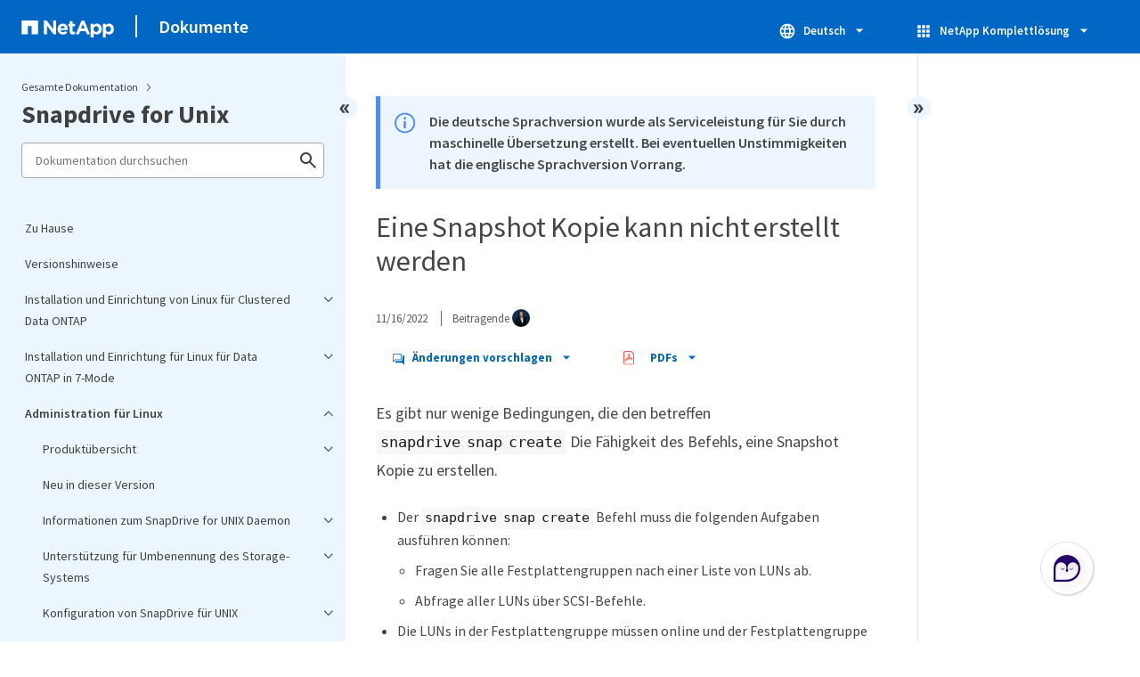

--- FILE ---
content_type: text/html
request_url: https://docs.netapp.com/de-de/snapdrive-unix/sidebar.html
body_size: 52460
content:
<script>
  let sidebarAccordion = true;

  /* specific css rules for Mac */
  if(navigator.platform.match('Mac') !== null) {
    document.body.setAttribute('class', 'OSX');
  }

</script>

<div id="ie-sidebar-container">
  <ul id="ie-sidebar-list" >


<li 
      data-pdf-exists="true" 
      data-pdf-filename="Zu Hause"
      data-li-level="1#" 
      class="  "
      dale-page-url="/sidebar.html" 
      data-entry-url="/index.html" 
    ><a class="ie-sidebar-menuitem-1 " href="/de-de/snapdrive-unix/index.html">
        Zu Hause
      </a></li><li 
      data-pdf-exists="true" 
      data-pdf-filename="Versionshinweise"
      data-li-level="1#" 
      class="  "
      dale-page-url="/sidebar.html" 
      data-entry-url="/releasenotes.html" 
    ><a class="ie-sidebar-menuitem-1 " href="/de-de/snapdrive-unix/releasenotes.html">
        Versionshinweise
      </a></li><li 
      data-pdf-exists="true" 
      data-pdf-filename="Installation und Einrichtung von Linux für Clustered Data ONTAP"
      data-li-level="1" 
      class=" sidebar-folder   "
      dale-page-url="/sidebar.html" 
      data-entry-url="/linux-installation-cmode/index.html" 
    ><a class="ie-sidebar-menuitem-1 " href="/de-de/snapdrive-unix/linux-installation-cmode/index.html">
        <img class="ie-sidebar-icon ie-sidebar-button open" src="https://docs.netapp.com/common/2/images/link_expand.svg" alt="" />
        <img class="ie-sidebar-icon ie-sidebar-button close" src="https://docs.netapp.com/common/2/images/link_collapse.svg" alt="" />
        <!--<div class="" style="display: inline;"> Installation und Einrichtung von Linux für Clustered Data ONTAP</div>-->
         Installation und Einrichtung von Linux für Clustered Data ONTAP
      </a>
      <ul class="">
        


<li 
      data-pdf-exists="true" 
      data-pdf-filename="Produktübersicht"
      data-li-level="2#" 
      class="  "
      dale-page-url="/sidebar.html" 
      data-entry-url="/linux-installation-cmode/reference_product_overview.html" 
    ><a class="ie-sidebar-menuitem-2 " href="/de-de/snapdrive-unix/linux-installation-cmode/reference_product_overview.html">
        Produktübersicht
      </a></li><li 
      data-pdf-exists="true" 
      data-pdf-filename="Implementierungs-Workflow"
      data-li-level="2#" 
      class="  "
      dale-page-url="/sidebar.html" 
      data-entry-url="/linux-installation-cmode/reference_deployment_workflow.html" 
    ><a class="ie-sidebar-menuitem-2 " href="/de-de/snapdrive-unix/linux-installation-cmode/reference_deployment_workflow.html">
        Implementierungs-Workflow
      </a></li><li 
      data-pdf-exists="true" 
      data-pdf-filename="Bereitstellung wird vorbereitet"
      data-li-level="2" 
      class=" sidebar-folder   "
      dale-page-url="/sidebar.html" 
      data-entry-url="/linux-installation-cmode/task_preparing_for_deployment.html" 
    ><a class="ie-sidebar-menuitem-2 " href="/de-de/snapdrive-unix/linux-installation-cmode/task_preparing_for_deployment.html">
        <img class="ie-sidebar-icon ie-sidebar-button open" src="https://docs.netapp.com/common/2/images/link_expand.svg" alt="" />
        <img class="ie-sidebar-icon ie-sidebar-button close" src="https://docs.netapp.com/common/2/images/link_collapse.svg" alt="" />
        <!--<div class="" style="display: inline;"> Bereitstellung wird vorbereitet</div>-->
         Bereitstellung wird vorbereitet
      </a>
      <ul class="">
        


<li 
      data-pdf-exists="true" 
      data-pdf-filename="Lizenzanforderungen für SnapDrive für UNIX"
      data-li-level="3#" 
      class="  "
      dale-page-url="/sidebar.html" 
      data-entry-url="/linux-installation-cmode/reference_snapdrive_licensing.html" 
    ><a class="ie-sidebar-menuitem-3 " href="/de-de/snapdrive-unix/linux-installation-cmode/reference_snapdrive_licensing.html">
        Lizenzanforderungen für SnapDrive für UNIX
      </a></li><li 
      data-pdf-exists="true" 
      data-pdf-filename="Unterstützte Konfigurationen"
      data-li-level="3#" 
      class="  "
      dale-page-url="/sidebar.html" 
      data-entry-url="/linux-installation-cmode/reference_supported_configurations.html" 
    ><a class="ie-sidebar-menuitem-3 " href="/de-de/snapdrive-unix/linux-installation-cmode/reference_supported_configurations.html">
        Unterstützte Konfigurationen
      </a></li><li 
      data-pdf-exists="true" 
      data-pdf-filename="Anforderungen an Linux-Hosts"
      data-li-level="3#" 
      class="  "
      dale-page-url="/sidebar.html" 
      data-entry-url="/linux-installation-cmode/reference_linux_host_requirements.html" 
    ><a class="ie-sidebar-menuitem-3 " href="/de-de/snapdrive-unix/linux-installation-cmode/reference_linux_host_requirements.html">
        Anforderungen an Linux-Hosts
      </a></li></ul></li><li 
      data-pdf-exists="true" 
      data-pdf-filename="Installation von SnapDrive für UNIX"
      data-li-level="2" 
      class=" sidebar-folder   "
      dale-page-url="/sidebar.html" 
      data-entry-url="/linux-installation-cmode/task_installing_snapdrive_for_unix.html" 
    ><a class="ie-sidebar-menuitem-2 " href="/de-de/snapdrive-unix/linux-installation-cmode/task_installing_snapdrive_for_unix.html">
        <img class="ie-sidebar-icon ie-sidebar-button open" src="https://docs.netapp.com/common/2/images/link_expand.svg" alt="" />
        <img class="ie-sidebar-icon ie-sidebar-button close" src="https://docs.netapp.com/common/2/images/link_collapse.svg" alt="" />
        <!--<div class="" style="display: inline;"> Installation von SnapDrive für UNIX</div>-->
         Installation von SnapDrive für UNIX
      </a>
      <ul class="">
        


<li 
      data-pdf-exists="true" 
      data-pdf-filename="Überprüfen der Installation"
      data-li-level="3#" 
      class="  "
      dale-page-url="/sidebar.html" 
      data-entry-url="/linux-installation-cmode/task_verifying_the_installation.html" 
    ><a class="ie-sidebar-menuitem-3 " href="/de-de/snapdrive-unix/linux-installation-cmode/task_verifying_the_installation.html">
        Überprüfen der Installation
      </a></li><li 
      data-pdf-exists="true" 
      data-pdf-filename="Ausführen von Aufgaben nach der Installation"
      data-li-level="3#" 
      class="  "
      dale-page-url="/sidebar.html" 
      data-entry-url="/linux-installation-cmode/task_performing_post_installation_tasks.html" 
    ><a class="ie-sidebar-menuitem-3 " href="/de-de/snapdrive-unix/linux-installation-cmode/task_performing_post_installation_tasks.html">
        Ausführen von Aufgaben nach der Installation
      </a></li></ul></li><li 
      data-pdf-exists="true" 
      data-pdf-filename="Überprüfen der Linux-Hostkonfigurationen mithilfe des Konfigurationsprüfers"
      data-li-level="2" 
      class=" sidebar-folder   "
      dale-page-url="/sidebar.html" 
      data-entry-url="/linux-installation-cmode/concept_verifying_supported_configurations_using_configuration_checker_tool.html" 
    ><a class="ie-sidebar-menuitem-2 " href="/de-de/snapdrive-unix/linux-installation-cmode/concept_verifying_supported_configurations_using_configuration_checker_tool.html">
        <img class="ie-sidebar-icon ie-sidebar-button open" src="https://docs.netapp.com/common/2/images/link_expand.svg" alt="" />
        <img class="ie-sidebar-icon ie-sidebar-button close" src="https://docs.netapp.com/common/2/images/link_collapse.svg" alt="" />
        <!--<div class="" style="display: inline;"> Überprüfen der Linux-Hostkonfigurationen mithilfe des Konfigurationsprüfers</div>-->
         Überprüfen der Linux-Hostkonfigurationen mithilfe des Konfigurationsprüfers
      </a>
      <ul class="">
        


<li 
      data-pdf-exists="true" 
      data-pdf-filename="Datendateien werden importiert"
      data-li-level="3#" 
      class="  "
      dale-page-url="/sidebar.html" 
      data-entry-url="/linux-installation-cmode/task_importing_data_files.html" 
    ><a class="ie-sidebar-menuitem-3 " href="/de-de/snapdrive-unix/linux-installation-cmode/task_importing_data_files.html">
        Datendateien werden importiert
      </a></li><li 
      data-pdf-exists="true" 
      data-pdf-filename="Überprüfen der unterstützten Konfigurationen"
      data-li-level="3#" 
      class="  "
      dale-page-url="/sidebar.html" 
      data-entry-url="/linux-installation-cmode/task_verifying_the_supported_configurations.html" 
    ><a class="ie-sidebar-menuitem-3 " href="/de-de/snapdrive-unix/linux-installation-cmode/task_verifying_the_supported_configurations.html">
        Überprüfen der unterstützten Konfigurationen
      </a></li></ul></li><li 
      data-pdf-exists="true" 
      data-pdf-filename="Storage-Bereitstellung"
      data-li-level="2" 
      class=" sidebar-folder   "
      dale-page-url="/sidebar.html" 
      data-entry-url="/linux-installation-cmode/concept_provisioning_storage.html" 
    ><a class="ie-sidebar-menuitem-2 " href="/de-de/snapdrive-unix/linux-installation-cmode/concept_provisioning_storage.html">
        <img class="ie-sidebar-icon ie-sidebar-button open" src="https://docs.netapp.com/common/2/images/link_expand.svg" alt="" />
        <img class="ie-sidebar-icon ie-sidebar-button close" src="https://docs.netapp.com/common/2/images/link_collapse.svg" alt="" />
        <!--<div class="" style="display: inline;"> Storage-Bereitstellung</div>-->
         Storage-Bereitstellung
      </a>
      <ul class="">
        


<li 
      data-pdf-exists="true" 
      data-pdf-filename="Bereitstellung von Volumes"
      data-li-level="3#" 
      class="  "
      dale-page-url="/sidebar.html" 
      data-entry-url="/linux-installation-cmode/task_provisioning_volumes.html" 
    ><a class="ie-sidebar-menuitem-3 " href="/de-de/snapdrive-unix/linux-installation-cmode/task_provisioning_volumes.html">
        Bereitstellung von Volumes
      </a></li><li 
      data-pdf-exists="true" 
      data-pdf-filename="Bereitstellung RDM-LUNs"
      data-li-level="3#" 
      class="  "
      dale-page-url="/sidebar.html" 
      data-entry-url="/linux-installation-cmode/task_provisioning_rdm_luns.html" 
    ><a class="ie-sidebar-menuitem-3 " href="/de-de/snapdrive-unix/linux-installation-cmode/task_provisioning_rdm_luns.html">
        Bereitstellung RDM-LUNs
      </a></li></ul></li><li 
      data-pdf-exists="true" 
      data-pdf-filename="Verbinden von Linux-Hosts mit Speichersystemen"
      data-li-level="2#" 
      class="  "
      dale-page-url="/sidebar.html" 
      data-entry-url="/linux-installation-cmode/task_connecting_linux_host_to_the_storage_system.html" 
    ><a class="ie-sidebar-menuitem-2 " href="/de-de/snapdrive-unix/linux-installation-cmode/task_connecting_linux_host_to_the_storage_system.html">
        Verbinden von Linux-Hosts mit Speichersystemen
      </a></li><li 
      data-pdf-exists="true" 
      data-pdf-filename="Erstellen von Snapshot Kopien"
      data-li-level="2" 
      class=" sidebar-folder   "
      dale-page-url="/sidebar.html" 
      data-entry-url="/linux-installation-cmode/concept_creating_snapshot_copies.html" 
    ><a class="ie-sidebar-menuitem-2 " href="/de-de/snapdrive-unix/linux-installation-cmode/concept_creating_snapshot_copies.html">
        <img class="ie-sidebar-icon ie-sidebar-button open" src="https://docs.netapp.com/common/2/images/link_expand.svg" alt="" />
        <img class="ie-sidebar-icon ie-sidebar-button close" src="https://docs.netapp.com/common/2/images/link_collapse.svg" alt="" />
        <!--<div class="" style="display: inline;"> Erstellen von Snapshot Kopien</div>-->
         Erstellen von Snapshot Kopien
      </a>
      <ul class="">
        


<li 
      data-pdf-exists="true" 
      data-pdf-filename="Erstellen einer Snapshot Kopie"
      data-li-level="3#" 
      class="  "
      dale-page-url="/sidebar.html" 
      data-entry-url="/linux-installation-cmode/task_creating_a_snapshot_copy.html" 
    ><a class="ie-sidebar-menuitem-3 " href="/de-de/snapdrive-unix/linux-installation-cmode/task_creating_a_snapshot_copy.html">
        Erstellen einer Snapshot Kopie
      </a></li><li 
      data-pdf-exists="true" 
      data-pdf-filename="Überprüfen der Snapshot Kopie"
      data-li-level="3#" 
      class="  "
      dale-page-url="/sidebar.html" 
      data-entry-url="/linux-installation-cmode/task_verifying_the_snapshot_copy.html" 
    ><a class="ie-sidebar-menuitem-3 " href="/de-de/snapdrive-unix/linux-installation-cmode/task_verifying_the_snapshot_copy.html">
        Überprüfen der Snapshot Kopie
      </a></li></ul></li><li 
      data-pdf-exists="true" 
      data-pdf-filename="Weitere Schritte"
      data-li-level="2#" 
      class="  "
      dale-page-url="/sidebar.html" 
      data-entry-url="/linux-installation-cmode/reference_where_to_go_next.html" 
    ><a class="ie-sidebar-menuitem-2 " href="/de-de/snapdrive-unix/linux-installation-cmode/reference_where_to_go_next.html">
        Weitere Schritte
      </a></li></ul></li><li 
      data-pdf-exists="true" 
      data-pdf-filename="Installation und Einrichtung für Linux für Data ONTAP in 7-Mode"
      data-li-level="1" 
      class=" sidebar-folder   "
      dale-page-url="/sidebar.html" 
      data-entry-url="/linux-installation-7mode/index.html" 
    ><a class="ie-sidebar-menuitem-1 " href="/de-de/snapdrive-unix/linux-installation-7mode/index.html">
        <img class="ie-sidebar-icon ie-sidebar-button open" src="https://docs.netapp.com/common/2/images/link_expand.svg" alt="" />
        <img class="ie-sidebar-icon ie-sidebar-button close" src="https://docs.netapp.com/common/2/images/link_collapse.svg" alt="" />
        <!--<div class="" style="display: inline;"> Installation und Einrichtung für Linux für Data ONTAP in 7-Mode</div>-->
         Installation und Einrichtung für Linux für Data ONTAP in 7-Mode
      </a>
      <ul class="">
        


<li 
      data-pdf-exists="true" 
      data-pdf-filename="Produktübersicht"
      data-li-level="2#" 
      class="  "
      dale-page-url="/sidebar.html" 
      data-entry-url="/linux-installation-7mode/reference_product_overview.html" 
    ><a class="ie-sidebar-menuitem-2 " href="/de-de/snapdrive-unix/linux-installation-7mode/reference_product_overview.html">
        Produktübersicht
      </a></li><li 
      data-pdf-exists="true" 
      data-pdf-filename="Implementierungs-Workflow"
      data-li-level="2#" 
      class="  "
      dale-page-url="/sidebar.html" 
      data-entry-url="/linux-installation-7mode/reference_deployment_workflow.html" 
    ><a class="ie-sidebar-menuitem-2 " href="/de-de/snapdrive-unix/linux-installation-7mode/reference_deployment_workflow.html">
        Implementierungs-Workflow
      </a></li><li 
      data-pdf-exists="true" 
      data-pdf-filename="Bereitstellung wird vorbereitet"
      data-li-level="2" 
      class=" sidebar-folder   "
      dale-page-url="/sidebar.html" 
      data-entry-url="/linux-installation-7mode/task_preparing_for_deployment.html" 
    ><a class="ie-sidebar-menuitem-2 " href="/de-de/snapdrive-unix/linux-installation-7mode/task_preparing_for_deployment.html">
        <img class="ie-sidebar-icon ie-sidebar-button open" src="https://docs.netapp.com/common/2/images/link_expand.svg" alt="" />
        <img class="ie-sidebar-icon ie-sidebar-button close" src="https://docs.netapp.com/common/2/images/link_collapse.svg" alt="" />
        <!--<div class="" style="display: inline;"> Bereitstellung wird vorbereitet</div>-->
         Bereitstellung wird vorbereitet
      </a>
      <ul class="">
        


<li 
      data-pdf-exists="true" 
      data-pdf-filename="Lizenzanforderungen für SnapDrive für UNIX"
      data-li-level="3#" 
      class="  "
      dale-page-url="/sidebar.html" 
      data-entry-url="/linux-installation-7mode/reference_snapdrive_licensing.html" 
    ><a class="ie-sidebar-menuitem-3 " href="/de-de/snapdrive-unix/linux-installation-7mode/reference_snapdrive_licensing.html">
        Lizenzanforderungen für SnapDrive für UNIX
      </a></li><li 
      data-pdf-exists="true" 
      data-pdf-filename="Unterstützte Konfigurationen"
      data-li-level="3#" 
      class="  "
      dale-page-url="/sidebar.html" 
      data-entry-url="/linux-installation-7mode/reference_supported_configurations.html" 
    ><a class="ie-sidebar-menuitem-3 " href="/de-de/snapdrive-unix/linux-installation-7mode/reference_supported_configurations.html">
        Unterstützte Konfigurationen
      </a></li><li 
      data-pdf-exists="true" 
      data-pdf-filename="Anforderungen an Linux-Hosts"
      data-li-level="3#" 
      class="  "
      dale-page-url="/sidebar.html" 
      data-entry-url="/linux-installation-7mode/reference_linux_host_requirements.html" 
    ><a class="ie-sidebar-menuitem-3 " href="/de-de/snapdrive-unix/linux-installation-7mode/reference_linux_host_requirements.html">
        Anforderungen an Linux-Hosts
      </a></li></ul></li><li 
      data-pdf-exists="true" 
      data-pdf-filename="Installation von SnapDrive für UNIX"
      data-li-level="2" 
      class=" sidebar-folder   "
      dale-page-url="/sidebar.html" 
      data-entry-url="/linux-installation-7mode/task_installing_snapdrive_for_unix.html" 
    ><a class="ie-sidebar-menuitem-2 " href="/de-de/snapdrive-unix/linux-installation-7mode/task_installing_snapdrive_for_unix.html">
        <img class="ie-sidebar-icon ie-sidebar-button open" src="https://docs.netapp.com/common/2/images/link_expand.svg" alt="" />
        <img class="ie-sidebar-icon ie-sidebar-button close" src="https://docs.netapp.com/common/2/images/link_collapse.svg" alt="" />
        <!--<div class="" style="display: inline;"> Installation von SnapDrive für UNIX</div>-->
         Installation von SnapDrive für UNIX
      </a>
      <ul class="">
        


<li 
      data-pdf-exists="true" 
      data-pdf-filename="Überprüfen der Installation"
      data-li-level="3#" 
      class="  "
      dale-page-url="/sidebar.html" 
      data-entry-url="/linux-installation-7mode/task_verifying_the_installation.html" 
    ><a class="ie-sidebar-menuitem-3 " href="/de-de/snapdrive-unix/linux-installation-7mode/task_verifying_the_installation.html">
        Überprüfen der Installation
      </a></li><li 
      data-pdf-exists="true" 
      data-pdf-filename="Ausführen von Aufgaben nach der Installation"
      data-li-level="3#" 
      class="  "
      dale-page-url="/sidebar.html" 
      data-entry-url="/linux-installation-7mode/task_performing_post_installation_tasks.html" 
    ><a class="ie-sidebar-menuitem-3 " href="/de-de/snapdrive-unix/linux-installation-7mode/task_performing_post_installation_tasks.html">
        Ausführen von Aufgaben nach der Installation
      </a></li></ul></li><li 
      data-pdf-exists="true" 
      data-pdf-filename="Überprüfen der Linux-Hostkonfigurationen mithilfe des Konfigurationsprüfers"
      data-li-level="2" 
      class=" sidebar-folder   "
      dale-page-url="/sidebar.html" 
      data-entry-url="/linux-installation-7mode/concept_verifying_supported_configurations_using_configuration_checker_tool.html" 
    ><a class="ie-sidebar-menuitem-2 " href="/de-de/snapdrive-unix/linux-installation-7mode/concept_verifying_supported_configurations_using_configuration_checker_tool.html">
        <img class="ie-sidebar-icon ie-sidebar-button open" src="https://docs.netapp.com/common/2/images/link_expand.svg" alt="" />
        <img class="ie-sidebar-icon ie-sidebar-button close" src="https://docs.netapp.com/common/2/images/link_collapse.svg" alt="" />
        <!--<div class="" style="display: inline;"> Überprüfen der Linux-Hostkonfigurationen mithilfe des Konfigurationsprüfers</div>-->
         Überprüfen der Linux-Hostkonfigurationen mithilfe des Konfigurationsprüfers
      </a>
      <ul class="">
        


<li 
      data-pdf-exists="true" 
      data-pdf-filename="Datendateien werden importiert"
      data-li-level="3#" 
      class="  "
      dale-page-url="/sidebar.html" 
      data-entry-url="/linux-installation-7mode/task_importing_data_files.html" 
    ><a class="ie-sidebar-menuitem-3 " href="/de-de/snapdrive-unix/linux-installation-7mode/task_importing_data_files.html">
        Datendateien werden importiert
      </a></li><li 
      data-pdf-exists="true" 
      data-pdf-filename="Überprüfen der unterstützten Konfigurationen"
      data-li-level="3#" 
      class="  "
      dale-page-url="/sidebar.html" 
      data-entry-url="/linux-installation-7mode/task_verifying_the_supported_configurations.html" 
    ><a class="ie-sidebar-menuitem-3 " href="/de-de/snapdrive-unix/linux-installation-7mode/task_verifying_the_supported_configurations.html">
        Überprüfen der unterstützten Konfigurationen
      </a></li></ul></li><li 
      data-pdf-exists="true" 
      data-pdf-filename="Storage-Bereitstellung"
      data-li-level="2" 
      class=" sidebar-folder   "
      dale-page-url="/sidebar.html" 
      data-entry-url="/linux-installation-7mode/concept_provisioning_storage.html" 
    ><a class="ie-sidebar-menuitem-2 " href="/de-de/snapdrive-unix/linux-installation-7mode/concept_provisioning_storage.html">
        <img class="ie-sidebar-icon ie-sidebar-button open" src="https://docs.netapp.com/common/2/images/link_expand.svg" alt="" />
        <img class="ie-sidebar-icon ie-sidebar-button close" src="https://docs.netapp.com/common/2/images/link_collapse.svg" alt="" />
        <!--<div class="" style="display: inline;"> Storage-Bereitstellung</div>-->
         Storage-Bereitstellung
      </a>
      <ul class="">
        


<li 
      data-pdf-exists="true" 
      data-pdf-filename="Bereitstellung von Volumes"
      data-li-level="3#" 
      class="  "
      dale-page-url="/sidebar.html" 
      data-entry-url="/linux-installation-7mode/task_provisioning_volumes.html" 
    ><a class="ie-sidebar-menuitem-3 " href="/de-de/snapdrive-unix/linux-installation-7mode/task_provisioning_volumes.html">
        Bereitstellung von Volumes
      </a></li><li 
      data-pdf-exists="true" 
      data-pdf-filename="Bereitstellung RDM-LUNs"
      data-li-level="3#" 
      class="  "
      dale-page-url="/sidebar.html" 
      data-entry-url="/linux-installation-7mode/task_provisioning_rdm_luns.html" 
    ><a class="ie-sidebar-menuitem-3 " href="/de-de/snapdrive-unix/linux-installation-7mode/task_provisioning_rdm_luns.html">
        Bereitstellung RDM-LUNs
      </a></li></ul></li><li 
      data-pdf-exists="true" 
      data-pdf-filename="Verbinden von Linux-Hosts mit Speichersystemen"
      data-li-level="2#" 
      class="  "
      dale-page-url="/sidebar.html" 
      data-entry-url="/linux-installation-7mode/task_connecting_linux_host_to_the_storage_system.html" 
    ><a class="ie-sidebar-menuitem-2 " href="/de-de/snapdrive-unix/linux-installation-7mode/task_connecting_linux_host_to_the_storage_system.html">
        Verbinden von Linux-Hosts mit Speichersystemen
      </a></li><li 
      data-pdf-exists="true" 
      data-pdf-filename="Erstellen von Snapshot Kopien"
      data-li-level="2" 
      class=" sidebar-folder   "
      dale-page-url="/sidebar.html" 
      data-entry-url="/linux-installation-7mode/concept_creating_snapshot_copies.html" 
    ><a class="ie-sidebar-menuitem-2 " href="/de-de/snapdrive-unix/linux-installation-7mode/concept_creating_snapshot_copies.html">
        <img class="ie-sidebar-icon ie-sidebar-button open" src="https://docs.netapp.com/common/2/images/link_expand.svg" alt="" />
        <img class="ie-sidebar-icon ie-sidebar-button close" src="https://docs.netapp.com/common/2/images/link_collapse.svg" alt="" />
        <!--<div class="" style="display: inline;"> Erstellen von Snapshot Kopien</div>-->
         Erstellen von Snapshot Kopien
      </a>
      <ul class="">
        


<li 
      data-pdf-exists="true" 
      data-pdf-filename="Erstellen einer Snapshot Kopie"
      data-li-level="3#" 
      class="  "
      dale-page-url="/sidebar.html" 
      data-entry-url="/linux-installation-7mode/task_creating_a_snapshot_copy.html" 
    ><a class="ie-sidebar-menuitem-3 " href="/de-de/snapdrive-unix/linux-installation-7mode/task_creating_a_snapshot_copy.html">
        Erstellen einer Snapshot Kopie
      </a></li><li 
      data-pdf-exists="true" 
      data-pdf-filename="Überprüfen der Snapshot Kopie"
      data-li-level="3#" 
      class="  "
      dale-page-url="/sidebar.html" 
      data-entry-url="/linux-installation-7mode/task_verifying_the_snapshot_copy.html" 
    ><a class="ie-sidebar-menuitem-3 " href="/de-de/snapdrive-unix/linux-installation-7mode/task_verifying_the_snapshot_copy.html">
        Überprüfen der Snapshot Kopie
      </a></li></ul></li><li 
      data-pdf-exists="true" 
      data-pdf-filename="Weitere Schritte"
      data-li-level="2#" 
      class="  "
      dale-page-url="/sidebar.html" 
      data-entry-url="/linux-installation-7mode/reference_where_to_go_next.html" 
    ><a class="ie-sidebar-menuitem-2 " href="/de-de/snapdrive-unix/linux-installation-7mode/reference_where_to_go_next.html">
        Weitere Schritte
      </a></li></ul></li><li 
      data-pdf-exists="true" 
      data-pdf-filename="Administration für Linux"
      data-li-level="1" 
      class=" sidebar-folder   "
      dale-page-url="/sidebar.html" 
      data-entry-url="/linux-administration/index.html" 
    ><a class="ie-sidebar-menuitem-1 " href="/de-de/snapdrive-unix/linux-administration/index.html">
        <img class="ie-sidebar-icon ie-sidebar-button open" src="https://docs.netapp.com/common/2/images/link_expand.svg" alt="" />
        <img class="ie-sidebar-icon ie-sidebar-button close" src="https://docs.netapp.com/common/2/images/link_collapse.svg" alt="" />
        <!--<div class="" style="display: inline;"> Administration für Linux</div>-->
         Administration für Linux
      </a>
      <ul class="">
        


<li 
      data-pdf-exists="true" 
      data-pdf-filename="Produktübersicht"
      data-li-level="2" 
      class=" sidebar-folder   "
      dale-page-url="/sidebar.html" 
      data-entry-url="/linux-administration/reference_product_overview.html" 
    ><a class="ie-sidebar-menuitem-2 " href="/de-de/snapdrive-unix/linux-administration/reference_product_overview.html">
        <img class="ie-sidebar-icon ie-sidebar-button open" src="https://docs.netapp.com/common/2/images/link_expand.svg" alt="" />
        <img class="ie-sidebar-icon ie-sidebar-button close" src="https://docs.netapp.com/common/2/images/link_collapse.svg" alt="" />
        <!--<div class="" style="display: inline;"> Produktübersicht</div>-->
         Produktübersicht
      </a>
      <ul class="">
        


<li 
      data-pdf-exists="true" 
      data-pdf-filename="Clustered Data ONTAP Funktionen in SnapDrive für UNIX verfügbar"
      data-li-level="3#" 
      class="  "
      dale-page-url="/sidebar.html" 
      data-entry-url="/linux-administration/concept_clustered_data_ontap_features_available_in_snapdrive_for_unix.html" 
    ><a class="ie-sidebar-menuitem-3 " href="/de-de/snapdrive-unix/linux-administration/concept_clustered_data_ontap_features_available_in_snapdrive_for_unix.html">
        Clustered Data ONTAP Funktionen in SnapDrive für UNIX verfügbar
      </a></li><li 
      data-pdf-exists="true" 
      data-pdf-filename="Support für Vserver"
      data-li-level="3#" 
      class="  "
      dale-page-url="/sidebar.html" 
      data-entry-url="/linux-administration/concept_support_for_vserver.html" 
    ><a class="ie-sidebar-menuitem-3 " href="/de-de/snapdrive-unix/linux-administration/concept_support_for_vserver.html">
        Support für Vserver
      </a></li><li 
      data-pdf-exists="true" 
      data-pdf-filename="Unterstützung von NetAppDataMotion für vFiler"
      data-li-level="3#" 
      class="  "
      dale-page-url="/sidebar.html" 
      data-entry-url="/linux-administration/concept_support_for_datamotion_for_vfiler.html" 
    ><a class="ie-sidebar-menuitem-3 " href="/de-de/snapdrive-unix/linux-administration/concept_support_for_datamotion_for_vfiler.html">
        Unterstützung von NetAppDataMotion für vFiler
      </a></li><li 
      data-pdf-exists="true" 
      data-pdf-filename="Unterstützung für die Volume-Migration"
      data-li-level="3" 
      class=" sidebar-folder   "
      dale-page-url="/sidebar.html" 
      data-entry-url="/linux-administration/concept_support_for_volume_migration.html" 
    ><a class="ie-sidebar-menuitem-3 " href="/de-de/snapdrive-unix/linux-administration/concept_support_for_volume_migration.html">
        <img class="ie-sidebar-icon ie-sidebar-button open" src="https://docs.netapp.com/common/2/images/link_expand.svg" alt="" />
        <img class="ie-sidebar-icon ie-sidebar-button close" src="https://docs.netapp.com/common/2/images/link_collapse.svg" alt="" />
        <!--<div class="" style="display: inline;"> Unterstützung für die Volume-Migration</div>-->
         Unterstützung für die Volume-Migration
      </a>
      <ul class="">
        


<li 
      data-pdf-exists="true" 
      data-pdf-filename="Volume-Migration in SnapDrive für UNIX"
      data-li-level="4#" 
      class="  "
      dale-page-url="/sidebar.html" 
      data-entry-url="/linux-administration/concept_managing_volume_migration_using_snapdrive_for_unix.html" 
    ><a class="ie-sidebar-menuitem-4 " href="/de-de/snapdrive-unix/linux-administration/concept_managing_volume_migration_using_snapdrive_for_unix.html">
        Volume-Migration in SnapDrive für UNIX
      </a></li></ul></li><li 
      data-pdf-exists="true" 
      data-pdf-filename="Support-Probleme bei der vFiler Einheit"
      data-li-level="3#" 
      class="  "
      dale-page-url="/sidebar.html" 
      data-entry-url="/linux-administration/concept_considerations_for_supporting_vfiler_unit.html" 
    ><a class="ie-sidebar-menuitem-3 " href="/de-de/snapdrive-unix/linux-administration/concept_considerations_for_supporting_vfiler_unit.html">
        Support-Probleme bei der vFiler Einheit
      </a></li><li 
      data-pdf-exists="true" 
      data-pdf-filename="Überlegungen bei der Verwendung von SnapDrive für UNIX"
      data-li-level="3#" 
      class="  "
      dale-page-url="/sidebar.html" 
      data-entry-url="/linux-administration/concept_considerations_for_using_snapdrive_for_unix.html" 
    ><a class="ie-sidebar-menuitem-3 " href="/de-de/snapdrive-unix/linux-administration/concept_considerations_for_using_snapdrive_for_unix.html">
        Überlegungen bei der Verwendung von SnapDrive für UNIX
      </a></li><li 
      data-pdf-exists="true" 
      data-pdf-filename="Management einer LVM und einer RAW-Entität"
      data-li-level="3" 
      class=" sidebar-folder   "
      dale-page-url="/sidebar.html" 
      data-entry-url="/linux-administration/concept_management_of_lvm_and_raw_entities.html" 
    ><a class="ie-sidebar-menuitem-3 " href="/de-de/snapdrive-unix/linux-administration/concept_management_of_lvm_and_raw_entities.html">
        <img class="ie-sidebar-icon ie-sidebar-button open" src="https://docs.netapp.com/common/2/images/link_expand.svg" alt="" />
        <img class="ie-sidebar-icon ie-sidebar-button close" src="https://docs.netapp.com/common/2/images/link_collapse.svg" alt="" />
        <!--<div class="" style="display: inline;"> Management einer LVM und einer RAW-Entität</div>-->
         Management einer LVM und einer RAW-Entität
      </a>
      <ul class="">
        


<li 
      data-pdf-exists="true" 
      data-pdf-filename="SnapDrive für UNIX-Bereitstellung in einer LVM-Umgebung"
      data-li-level="4#" 
      class="  "
      dale-page-url="/sidebar.html" 
      data-entry-url="/linux-administration/concept_snapdrive_for_unix_provisioning_in_an_lvma_vxvm_environment.html" 
    ><a class="ie-sidebar-menuitem-4 " href="/de-de/snapdrive-unix/linux-administration/concept_snapdrive_for_unix_provisioning_in_an_lvma_vxvm_environment.html">
        SnapDrive für UNIX-Bereitstellung in einer LVM-Umgebung
      </a></li><li 
      data-pdf-exists="true" 
      data-pdf-filename="SnapDrive für UNIX und RAW-Einheiten"
      data-li-level="4#" 
      class="  "
      dale-page-url="/sidebar.html" 
      data-entry-url="/linux-administration/concept_snapdrive_for_unix_and_raw_entities.html" 
    ><a class="ie-sidebar-menuitem-4 " href="/de-de/snapdrive-unix/linux-administration/concept_snapdrive_for_unix_and_raw_entities.html">
        SnapDrive für UNIX und RAW-Einheiten
      </a></li></ul></li><li 
      data-pdf-exists="true" 
      data-pdf-filename="Managen von Snapshot-Kopien von LVM, RAW-Geräten und NFS-Einheiten"
      data-li-level="3#" 
      class="  "
      dale-page-url="/sidebar.html" 
      data-entry-url="/linux-administration/concept_how_to_manage_snapshot_copies_of_lvm_vxvm_raw_devices_and_nfs_entities.html" 
    ><a class="ie-sidebar-menuitem-3 " href="/de-de/snapdrive-unix/linux-administration/concept_how_to_manage_snapshot_copies_of_lvm_vxvm_raw_devices_and_nfs_entities.html">
        Managen von Snapshot-Kopien von LVM, RAW-Geräten und NFS-Einheiten
      </a></li><li 
      data-pdf-exists="true" 
      data-pdf-filename="Sicherheitsüberlegungen"
      data-li-level="3#" 
      class="  "
      dale-page-url="/sidebar.html" 
      data-entry-url="/linux-administration/concept_security_considerations.html" 
    ><a class="ie-sidebar-menuitem-3 " href="/de-de/snapdrive-unix/linux-administration/concept_security_considerations.html">
        Sicherheitsüberlegungen
      </a></li><li 
      data-pdf-exists="true" 
      data-pdf-filename="Greifen Sie auf Berechtigungen auf einem Speichersystem zu"
      data-li-level="3#" 
      class="  "
      dale-page-url="/sidebar.html" 
      data-entry-url="/linux-administration/concept_access_permissions_on_a_storage_system.html" 
    ><a class="ie-sidebar-menuitem-3 " href="/de-de/snapdrive-unix/linux-administration/concept_access_permissions_on_a_storage_system.html">
        Greifen Sie auf Berechtigungen auf einem Speichersystem zu
      </a></li><li 
      data-pdf-exists="true" 
      data-pdf-filename="Stack-Anforderungen"
      data-li-level="3#" 
      class="  "
      dale-page-url="/sidebar.html" 
      data-entry-url="/linux-administration/reference_stack_requirements.html" 
    ><a class="ie-sidebar-menuitem-3 " href="/de-de/snapdrive-unix/linux-administration/reference_stack_requirements.html">
        Stack-Anforderungen
      </a></li><li 
      data-pdf-exists="true" 
      data-pdf-filename="Unterstützte FC-, iSCSI- oder NFS-Konfigurationen"
      data-li-level="3#" 
      class="  "
      dale-page-url="/sidebar.html" 
      data-entry-url="/linux-administration/concept_supported_fc_iscsi_or_nfs_configurations.html" 
    ><a class="ie-sidebar-menuitem-3 " href="/de-de/snapdrive-unix/linux-administration/concept_supported_fc_iscsi_or_nfs_configurations.html">
        Unterstützte FC-, iSCSI- oder NFS-Konfigurationen
      </a></li><li 
      data-pdf-exists="true" 
      data-pdf-filename="Einschränkungen"
      data-li-level="3#" 
      class="  "
      dale-page-url="/sidebar.html" 
      data-entry-url="/linux-administration/reference_limitations.html" 
    ><a class="ie-sidebar-menuitem-3 " href="/de-de/snapdrive-unix/linux-administration/reference_limitations.html">
        Einschränkungen
      </a></li><li 
      data-pdf-exists="true" 
      data-pdf-filename="Einschränkungen von von LUNs, die von SnapDrive gemanagt werden"
      data-li-level="3#" 
      class="  "
      dale-page-url="/sidebar.html" 
      data-entry-url="/linux-administration/concept_limitations_of_luns_managed_by_snapdrive_for_unix.html" 
    ><a class="ie-sidebar-menuitem-3 " href="/de-de/snapdrive-unix/linux-administration/concept_limitations_of_luns_managed_by_snapdrive_for_unix.html">
        Einschränkungen von von LUNs, die von SnapDrive gemanagt werden
      </a></li><li 
      data-pdf-exists="true" 
      data-pdf-filename="Grenzen von RDM LUNs, die von SnapDrive gemanagt werden"
      data-li-level="3#" 
      class="  "
      dale-page-url="/sidebar.html" 
      data-entry-url="/linux-administration/concept_limitations_of_rdm_luns_managed_by_snapdrive.html" 
    ><a class="ie-sidebar-menuitem-3 " href="/de-de/snapdrive-unix/linux-administration/concept_limitations_of_rdm_luns_managed_by_snapdrive.html">
        Grenzen von RDM LUNs, die von SnapDrive gemanagt werden
      </a></li><li 
      data-pdf-exists="true" 
      data-pdf-filename="SnapDrive Limitierungen für Clustered Data ONTAP"
      data-li-level="3#" 
      class="  "
      dale-page-url="/sidebar.html" 
      data-entry-url="/linux-administration/concept_snapdrive_limitations_for_data_ontap_operating_in_cluster_mode.html" 
    ><a class="ie-sidebar-menuitem-3 " href="/de-de/snapdrive-unix/linux-administration/concept_snapdrive_limitations_for_data_ontap_operating_in_cluster_mode.html">
        SnapDrive Limitierungen für Clustered Data ONTAP
      </a></li><li 
      data-pdf-exists="true" 
      data-pdf-filename="Einschränkungen für NFS-Dateien oder Verzeichnisbäume"
      data-li-level="3#" 
      class="  "
      dale-page-url="/sidebar.html" 
      data-entry-url="/linux-administration/concept_limitations_for_nfs_file_or_directory_trees.html" 
    ><a class="ie-sidebar-menuitem-3 " href="/de-de/snapdrive-unix/linux-administration/concept_limitations_for_nfs_file_or_directory_trees.html">
        Einschränkungen für NFS-Dateien oder Verzeichnisbäume
      </a></li><li 
      data-pdf-exists="true" 
      data-pdf-filename="Thin Provisioning in SnapDrive für UNIX"
      data-li-level="3#" 
      class="  "
      dale-page-url="/sidebar.html" 
      data-entry-url="/linux-administration/concept_thin_provisioning_in_snapdrive_for_unix_overview.html" 
    ><a class="ie-sidebar-menuitem-3 " href="/de-de/snapdrive-unix/linux-administration/concept_thin_provisioning_in_snapdrive_for_unix_overview.html">
        Thin Provisioning in SnapDrive für UNIX
      </a></li><li 
      data-pdf-exists="true" 
      data-pdf-filename="Volume Manager auf SnapDrive für UNIX"
      data-li-level="3#" 
      class="  "
      dale-page-url="/sidebar.html" 
      data-entry-url="/linux-administration/concept_volume_managers_on_snapdrive_for_unix.html" 
    ><a class="ie-sidebar-menuitem-3 " href="/de-de/snapdrive-unix/linux-administration/concept_volume_managers_on_snapdrive_for_unix.html">
        Volume Manager auf SnapDrive für UNIX
      </a></li></ul></li><li 
      data-pdf-exists="true" 
      data-pdf-filename="Neu in dieser Version"
      data-li-level="2#" 
      class="  "
      dale-page-url="/sidebar.html" 
      data-entry-url="/linux-administration/reference_new_in_this_release.html" 
    ><a class="ie-sidebar-menuitem-2 " href="/de-de/snapdrive-unix/linux-administration/reference_new_in_this_release.html">
        Neu in dieser Version
      </a></li><li 
      data-pdf-exists="true" 
      data-pdf-filename="Informationen zum SnapDrive for UNIX Daemon"
      data-li-level="2" 
      class=" sidebar-folder   "
      dale-page-url="/sidebar.html" 
      data-entry-url="/linux-administration/concept_the_snapdrive_for_unix_daemon.html" 
    ><a class="ie-sidebar-menuitem-2 " href="/de-de/snapdrive-unix/linux-administration/concept_the_snapdrive_for_unix_daemon.html">
        <img class="ie-sidebar-icon ie-sidebar-button open" src="https://docs.netapp.com/common/2/images/link_expand.svg" alt="" />
        <img class="ie-sidebar-icon ie-sidebar-button close" src="https://docs.netapp.com/common/2/images/link_collapse.svg" alt="" />
        <!--<div class="" style="display: inline;"> Informationen zum SnapDrive for UNIX Daemon</div>-->
         Informationen zum SnapDrive for UNIX Daemon
      </a>
      <ul class="">
        


<li 
      data-pdf-exists="true" 
      data-pdf-filename="Was der Webdienst und der Daemon sind"
      data-li-level="3#" 
      class="  "
      dale-page-url="/sidebar.html" 
      data-entry-url="/linux-administration/concept_what_the_web_service_and_daemon_are.html" 
    ><a class="ie-sidebar-menuitem-3 " href="/de-de/snapdrive-unix/linux-administration/concept_what_the_web_service_and_daemon_are.html">
        Was der Webdienst und der Daemon sind
      </a></li><li 
      data-pdf-exists="true" 
      data-pdf-filename="Überprüfen des Status des Daemon"
      data-li-level="3#" 
      class="  "
      dale-page-url="/sidebar.html" 
      data-entry-url="/linux-administration/task_checking_the_status_of_the_daemon.html" 
    ><a class="ie-sidebar-menuitem-3 " href="/de-de/snapdrive-unix/linux-administration/task_checking_the_status_of_the_daemon.html">
        Überprüfen des Status des Daemon
      </a></li><li 
      data-pdf-exists="true" 
      data-pdf-filename="Starten des SnapDrive for UNIX Daemon"
      data-li-level="3#" 
      class="  "
      dale-page-url="/sidebar.html" 
      data-entry-url="/linux-administration/task_starting_the_snapdrive_for_unix_daemon.html" 
    ><a class="ie-sidebar-menuitem-3 " href="/de-de/snapdrive-unix/linux-administration/task_starting_the_snapdrive_for_unix_daemon.html">
        Starten des SnapDrive for UNIX Daemon
      </a></li><li 
      data-pdf-exists="true" 
      data-pdf-filename="Ändern des Standard-Daemon-Passworts"
      data-li-level="3#" 
      class="  "
      dale-page-url="/sidebar.html" 
      data-entry-url="/linux-administration/task_changing_the_default_daemon_password.html" 
    ><a class="ie-sidebar-menuitem-3 " href="/de-de/snapdrive-unix/linux-administration/task_changing_the_default_daemon_password.html">
        Ändern des Standard-Daemon-Passworts
      </a></li><li 
      data-pdf-exists="true" 
      data-pdf-filename="Beenden des Daemon"
      data-li-level="3" 
      class=" sidebar-folder   "
      dale-page-url="/sidebar.html" 
      data-entry-url="/linux-administration/task_stopping_the_daemon.html" 
    ><a class="ie-sidebar-menuitem-3 " href="/de-de/snapdrive-unix/linux-administration/task_stopping_the_daemon.html">
        <img class="ie-sidebar-icon ie-sidebar-button open" src="https://docs.netapp.com/common/2/images/link_expand.svg" alt="" />
        <img class="ie-sidebar-icon ie-sidebar-button close" src="https://docs.netapp.com/common/2/images/link_collapse.svg" alt="" />
        <!--<div class="" style="display: inline;"> Beenden des Daemon</div>-->
         Beenden des Daemon
      </a>
      <ul class="">
        


<li 
      data-pdf-exists="true" 
      data-pdf-filename="Den Dämon gewaltsam stoppen"
      data-li-level="4#" 
      class="  "
      dale-page-url="/sidebar.html" 
      data-entry-url="/linux-administration/task_nonforcibly_stopping_the_daemon.html" 
    ><a class="ie-sidebar-menuitem-4 " href="/de-de/snapdrive-unix/linux-administration/task_nonforcibly_stopping_the_daemon.html">
        Den Dämon gewaltsam stoppen
      </a></li><li 
      data-pdf-exists="true" 
      data-pdf-filename="Gewaltsam das Anhalten des Dämons"
      data-li-level="4#" 
      class="  "
      dale-page-url="/sidebar.html" 
      data-entry-url="/linux-administration/task_forcibly_stopping_the_daemon.html" 
    ><a class="ie-sidebar-menuitem-4 " href="/de-de/snapdrive-unix/linux-administration/task_forcibly_stopping_the_daemon.html">
        Gewaltsam das Anhalten des Dämons
      </a></li></ul></li><li 
      data-pdf-exists="true" 
      data-pdf-filename="Starten Sie den Daemon neu"
      data-li-level="3#" 
      class="  "
      dale-page-url="/sidebar.html" 
      data-entry-url="/linux-administration/task_restarting_the_daemon.html" 
    ><a class="ie-sidebar-menuitem-3 " href="/de-de/snapdrive-unix/linux-administration/task_restarting_the_daemon.html">
        Starten Sie den Daemon neu
      </a></li><li 
      data-pdf-exists="true" 
      data-pdf-filename="Erzwingen des Neustarts des Daemon"
      data-li-level="3#" 
      class="  "
      dale-page-url="/sidebar.html" 
      data-entry-url="/linux-administration/task_forcing_daemon_restart.html" 
    ><a class="ie-sidebar-menuitem-3 " href="/de-de/snapdrive-unix/linux-administration/task_forcing_daemon_restart.html">
        Erzwingen des Neustarts des Daemon
      </a></li><li 
      data-pdf-exists="true" 
      data-pdf-filename="Sichere Daemon Kommunikation mit HTTPS"
      data-li-level="3#" 
      class="  "
      dale-page-url="/sidebar.html" 
      data-entry-url="/linux-administration/concept_secure_daemon_communication_using_https.html" 
    ><a class="ie-sidebar-menuitem-3 " href="/de-de/snapdrive-unix/linux-administration/concept_secure_daemon_communication_using_https.html">
        Sichere Daemon Kommunikation mit HTTPS
      </a></li><li 
      data-pdf-exists="true" 
      data-pdf-filename="Selbstsignierte Zertifikate werden generiert"
      data-li-level="3#" 
      class="  "
      dale-page-url="/sidebar.html" 
      data-entry-url="/linux-administration/task_generating_self_signed_certificates.html" 
    ><a class="ie-sidebar-menuitem-3 " href="/de-de/snapdrive-unix/linux-administration/task_generating_self_signed_certificates.html">
        Selbstsignierte Zertifikate werden generiert
      </a></li><li 
      data-pdf-exists="true" 
      data-pdf-filename="Erstellen eines CA-signierten Zertifikats"
      data-li-level="3#" 
      class="  "
      dale-page-url="/sidebar.html" 
      data-entry-url="/linux-administration/task_generating_ca_signed_certificate.html" 
    ><a class="ie-sidebar-menuitem-3 " href="/de-de/snapdrive-unix/linux-administration/task_generating_ca_signed_certificate.html">
        Erstellen eines CA-signierten Zertifikats
      </a></li></ul></li><li 
      data-pdf-exists="true" 
      data-pdf-filename="Unterstützung für Umbenennung des Storage-Systems"
      data-li-level="2" 
      class=" sidebar-folder   "
      dale-page-url="/sidebar.html" 
      data-entry-url="/linux-administration/concept_support_for_storage_system_rename.html" 
    ><a class="ie-sidebar-menuitem-2 " href="/de-de/snapdrive-unix/linux-administration/concept_support_for_storage_system_rename.html">
        <img class="ie-sidebar-icon ie-sidebar-button open" src="https://docs.netapp.com/common/2/images/link_expand.svg" alt="" />
        <img class="ie-sidebar-icon ie-sidebar-button close" src="https://docs.netapp.com/common/2/images/link_collapse.svg" alt="" />
        <!--<div class="" style="display: inline;"> Unterstützung für Umbenennung des Storage-Systems</div>-->
         Unterstützung für Umbenennung des Storage-Systems
      </a>
      <ul class="">
        


<li 
      data-pdf-exists="true" 
      data-pdf-filename="Konfigurieren des neuen Speichersystemnamens in einem Hostsystem"
      data-li-level="3#" 
      class="  "
      dale-page-url="/sidebar.html" 
      data-entry-url="/linux-administration/task_configuring_a_new_storage_system_name_to_a_host_system.html" 
    ><a class="ie-sidebar-menuitem-3 " href="/de-de/snapdrive-unix/linux-administration/task_configuring_a_new_storage_system_name_to_a_host_system.html">
        Konfigurieren des neuen Speichersystemnamens in einem Hostsystem
      </a></li><li 
      data-pdf-exists="true" 
      data-pdf-filename="Anzeigen der Liste der Speichersysteme"
      data-li-level="3#" 
      class="  "
      dale-page-url="/sidebar.html" 
      data-entry-url="/linux-administration/task_viewing_the_list_of_storage_system.html" 
    ><a class="ie-sidebar-menuitem-3 " href="/de-de/snapdrive-unix/linux-administration/task_viewing_the_list_of_storage_system.html">
        Anzeigen der Liste der Speichersysteme
      </a></li><li 
      data-pdf-exists="true" 
      data-pdf-filename="Migration von einem alten Storage-System zu einem neuen Storage-System"
      data-li-level="3#" 
      class="  "
      dale-page-url="/sidebar.html" 
      data-entry-url="/linux-administration/task_migrating_from_old_host_name_to_new_host_name.html" 
    ><a class="ie-sidebar-menuitem-3 " href="/de-de/snapdrive-unix/linux-administration/task_migrating_from_old_host_name_to_new_host_name.html">
        Migration von einem alten Storage-System zu einem neuen Storage-System
      </a></li><li 
      data-pdf-exists="true" 
      data-pdf-filename="Anzeigen des migrierten neuen Speichersystems"
      data-li-level="3#" 
      class="  "
      dale-page-url="/sidebar.html" 
      data-entry-url="/linux-administration/task_viewing_the_migrated_new_storage_system.html" 
    ><a class="ie-sidebar-menuitem-3 " href="/de-de/snapdrive-unix/linux-administration/task_viewing_the_migrated_new_storage_system.html">
        Anzeigen des migrierten neuen Speichersystems
      </a></li><li 
      data-pdf-exists="true" 
      data-pdf-filename="Löschen der Zuordnungsinformationen des Speichersystems vom Hostsystem"
      data-li-level="3#" 
      class="  "
      dale-page-url="/sidebar.html" 
      data-entry-url="/linux-administration/task_deleting_a_storage_system_entry.html" 
    ><a class="ie-sidebar-menuitem-3 " href="/de-de/snapdrive-unix/linux-administration/task_deleting_a_storage_system_entry.html">
        Löschen der Zuordnungsinformationen des Speichersystems vom Hostsystem
      </a></li></ul></li><li 
      data-pdf-exists="true" 
      data-pdf-filename="Konfiguration von SnapDrive für UNIX"
      data-li-level="2" 
      class=" sidebar-folder   "
      dale-page-url="/sidebar.html" 
      data-entry-url="/linux-administration/concept_snapdrive_for_unix_configuration.html" 
    ><a class="ie-sidebar-menuitem-2 " href="/de-de/snapdrive-unix/linux-administration/concept_snapdrive_for_unix_configuration.html">
        <img class="ie-sidebar-icon ie-sidebar-button open" src="https://docs.netapp.com/common/2/images/link_expand.svg" alt="" />
        <img class="ie-sidebar-icon ie-sidebar-button close" src="https://docs.netapp.com/common/2/images/link_collapse.svg" alt="" />
        <!--<div class="" style="display: inline;"> Konfiguration von SnapDrive für UNIX</div>-->
         Konfiguration von SnapDrive für UNIX
      </a>
      <ul class="">
        


<li 
      data-pdf-exists="true" 
      data-pdf-filename="SnapDrive für UNIX wird konfiguriert"
      data-li-level="3" 
      class=" sidebar-folder   "
      dale-page-url="/sidebar.html" 
      data-entry-url="/linux-administration/concept_how_to_configure_snapdrive_for_unix.html" 
    ><a class="ie-sidebar-menuitem-3 " href="/de-de/snapdrive-unix/linux-administration/concept_how_to_configure_snapdrive_for_unix.html">
        <img class="ie-sidebar-icon ie-sidebar-button open" src="https://docs.netapp.com/common/2/images/link_expand.svg" alt="" />
        <img class="ie-sidebar-icon ie-sidebar-button close" src="https://docs.netapp.com/common/2/images/link_collapse.svg" alt="" />
        <!--<div class="" style="display: inline;"> SnapDrive für UNIX wird konfiguriert</div>-->
         SnapDrive für UNIX wird konfiguriert
      </a>
      <ul class="">
        


<li 
      data-pdf-exists="true" 
      data-pdf-filename="Was die snapdrive.conf Datei ist"
      data-li-level="4#" 
      class="  "
      dale-page-url="/sidebar.html" 
      data-entry-url="/linux-administration/concept_what_the_snapdrive_conf_file_is.html" 
    ><a class="ie-sidebar-menuitem-4 " href="/de-de/snapdrive-unix/linux-administration/concept_what_the_snapdrive_conf_file_is.html">
        Was die snapdrive.conf Datei ist
      </a></li><li 
      data-pdf-exists="true" 
      data-pdf-filename="Konfigurationsoptionen und ihre Standardwerte"
      data-li-level="4#" 
      class="  "
      dale-page-url="/sidebar.html" 
      data-entry-url="/linux-administration/concept_configuration_options_and_their_default_values.html" 
    ><a class="ie-sidebar-menuitem-4 " href="/de-de/snapdrive-unix/linux-administration/concept_configuration_options_and_their_default_values.html">
        Konfigurationsoptionen und ihre Standardwerte
      </a></li><li 
      data-pdf-exists="true" 
      data-pdf-filename="Was macht der SnapDrive-Konfigurationsassistent"
      data-li-level="4#" 
      class="  "
      dale-page-url="/sidebar.html" 
      data-entry-url="/linux-administration/concept_what_the_configuration_wizard_does.html" 
    ><a class="ie-sidebar-menuitem-4 " href="/de-de/snapdrive-unix/linux-administration/concept_what_the_configuration_wizard_does.html">
        Was macht der SnapDrive-Konfigurationsassistent
      </a></li><li 
      data-pdf-exists="true" 
      data-pdf-filename="SnapDrive-Konfigurationsassistent"
      data-li-level="4#" 
      class="  "
      dale-page-url="/sidebar.html" 
      data-entry-url="/linux-administration/concept_when_to_use_the_snapdrive_configuration_wizard.html" 
    ><a class="ie-sidebar-menuitem-4 " href="/de-de/snapdrive-unix/linux-administration/concept_when_to_use_the_snapdrive_configuration_wizard.html">
        SnapDrive-Konfigurationsassistent
      </a></li><li 
      data-pdf-exists="true" 
      data-pdf-filename="Einige Konfigurationsbefehle"
      data-li-level="4#" 
      class="  "
      dale-page-url="/sidebar.html" 
      data-entry-url="/linux-administration/reference_some_configuration_commands.html" 
    ><a class="ie-sidebar-menuitem-4 " href="/de-de/snapdrive-unix/linux-administration/reference_some_configuration_commands.html">
        Einige Konfigurationsbefehle
      </a></li><li 
      data-pdf-exists="true" 
      data-pdf-filename="Verwenden des SnapDrive-Konfigurationsassistenten"
      data-li-level="4#" 
      class="  "
      dale-page-url="/sidebar.html" 
      data-entry-url="/linux-administration/task_snapdrive_configuration_wizard_in_nfs_san_and_mixed_environment.html" 
    ><a class="ie-sidebar-menuitem-4 " href="/de-de/snapdrive-unix/linux-administration/task_snapdrive_configuration_wizard_in_nfs_san_and_mixed_environment.html">
        Verwenden des SnapDrive-Konfigurationsassistenten
      </a></li><li 
      data-pdf-exists="true" 
      data-pdf-filename="Setzen von Werten in der datei snapdrive.conf"
      data-li-level="4#" 
      class="  "
      dale-page-url="/sidebar.html" 
      data-entry-url="/linux-administration/task_setting_values_in_the_snapdrive_conf_file.html" 
    ><a class="ie-sidebar-menuitem-4 " href="/de-de/snapdrive-unix/linux-administration/task_setting_values_in_the_snapdrive_conf_file.html">
        Setzen von Werten in der datei snapdrive.conf
      </a></li><li 
      data-pdf-exists="true" 
      data-pdf-filename="Überprüfen der Version von SnapDrive für UNIX"
      data-li-level="4#" 
      class="  "
      dale-page-url="/sidebar.html" 
      data-entry-url="/linux-administration/task_checking_version_of_snapdrive_for_unix.html" 
    ><a class="ie-sidebar-menuitem-4 " href="/de-de/snapdrive-unix/linux-administration/task_checking_version_of_snapdrive_for_unix.html">
        Überprüfen der Version von SnapDrive für UNIX
      </a></li></ul></li><li 
      data-pdf-exists="true" 
      data-pdf-filename="Konfigurationsinformationen in SnapDrive für UNIX für das Gastbetriebssystem"
      data-li-level="3" 
      class=" sidebar-folder   "
      dale-page-url="/sidebar.html" 
      data-entry-url="/linux-administration/concept_configuration_information_in_snapdrive_for_unix_for_guest_os.html" 
    ><a class="ie-sidebar-menuitem-3 " href="/de-de/snapdrive-unix/linux-administration/concept_configuration_information_in_snapdrive_for_unix_for_guest_os.html">
        <img class="ie-sidebar-icon ie-sidebar-button open" src="https://docs.netapp.com/common/2/images/link_expand.svg" alt="" />
        <img class="ie-sidebar-icon ie-sidebar-button close" src="https://docs.netapp.com/common/2/images/link_collapse.svg" alt="" />
        <!--<div class="" style="display: inline;"> Konfigurationsinformationen in SnapDrive für UNIX für das Gastbetriebssystem</div>-->
         Konfigurationsinformationen in SnapDrive für UNIX für das Gastbetriebssystem
      </a>
      <ul class="">
        


<li 
      data-pdf-exists="true" 
      data-pdf-filename="Konfiguration der Virtual Storage Console für SnapDrive für UNIX"
      data-li-level="4#" 
      class="  "
      dale-page-url="/sidebar.html" 
      data-entry-url="/linux-administration/task_configuring_virtual_storage_console_in_snapdrive_for_unix.html" 
    ><a class="ie-sidebar-menuitem-4 " href="/de-de/snapdrive-unix/linux-administration/task_configuring_virtual_storage_console_in_snapdrive_for_unix.html">
        Konfiguration der Virtual Storage Console für SnapDrive für UNIX
      </a></li><li 
      data-pdf-exists="true" 
      data-pdf-filename="Angeben von Anmeldeinformationen für die virtuelle Speicherkonsole"
      data-li-level="4#" 
      class="  "
      dale-page-url="/sidebar.html" 
      data-entry-url="/linux-administration/task_specifying_login_information_for_virtual_storage_console.html" 
    ><a class="ie-sidebar-menuitem-4 " href="/de-de/snapdrive-unix/linux-administration/task_specifying_login_information_for_virtual_storage_console.html">
        Angeben von Anmeldeinformationen für die virtuelle Speicherkonsole
      </a></li><li 
      data-pdf-exists="true" 
      data-pdf-filename="Überprüfen der Anmeldeinformationen für die Virtual Storage Console"
      data-li-level="4#" 
      class="  "
      dale-page-url="/sidebar.html" 
      data-entry-url="/linux-administration/task_verifying_virtual_storage_console.html" 
    ><a class="ie-sidebar-menuitem-4 " href="/de-de/snapdrive-unix/linux-administration/task_verifying_virtual_storage_console.html">
        Überprüfen der Anmeldeinformationen für die Virtual Storage Console
      </a></li><li 
      data-pdf-exists="true" 
      data-pdf-filename="Löschen einer Benutzeranmeldung für eine virtuelle Speicherkonsole"
      data-li-level="4#" 
      class="  "
      dale-page-url="/sidebar.html" 
      data-entry-url="/linux-administration/task_deleting_a_user_login_for_a_virtual_storage_console.html" 
    ><a class="ie-sidebar-menuitem-4 " href="/de-de/snapdrive-unix/linux-administration/task_deleting_a_user_login_for_a_virtual_storage_console.html">
        Löschen einer Benutzeranmeldung für eine virtuelle Speicherkonsole
      </a></li></ul></li><li 
      data-pdf-exists="true" 
      data-pdf-filename="Konfigurationsinformationen für Vserver"
      data-li-level="3" 
      class=" sidebar-folder   "
      dale-page-url="/sidebar.html" 
      data-entry-url="/linux-administration/concept_configuration_information_for_vserver_environment.html" 
    ><a class="ie-sidebar-menuitem-3 " href="/de-de/snapdrive-unix/linux-administration/concept_configuration_information_for_vserver_environment.html">
        <img class="ie-sidebar-icon ie-sidebar-button open" src="https://docs.netapp.com/common/2/images/link_expand.svg" alt="" />
        <img class="ie-sidebar-icon ie-sidebar-button close" src="https://docs.netapp.com/common/2/images/link_collapse.svg" alt="" />
        <!--<div class="" style="display: inline;"> Konfigurationsinformationen für Vserver</div>-->
         Konfigurationsinformationen für Vserver
      </a>
      <ul class="">
        


<li 
      data-pdf-exists="true" 
      data-pdf-filename="Login-Informationen für den Vserver"
      data-li-level="4#" 
      class="  "
      dale-page-url="/sidebar.html" 
      data-entry-url="/linux-administration/concept_login_information_for_vserver.html" 
    ><a class="ie-sidebar-menuitem-4 " href="/de-de/snapdrive-unix/linux-administration/concept_login_information_for_vserver.html">
        Login-Informationen für den Vserver
      </a></li><li 
      data-pdf-exists="true" 
      data-pdf-filename="Festlegen von Anmeldeinformationen für den Vserver"
      data-li-level="4#" 
      class="  "
      dale-page-url="/sidebar.html" 
      data-entry-url="/linux-administration/task_specifying_login_information_for_vserver.html" 
    ><a class="ie-sidebar-menuitem-4 " href="/de-de/snapdrive-unix/linux-administration/task_specifying_login_information_for_vserver.html">
        Festlegen von Anmeldeinformationen für den Vserver
      </a></li><li 
      data-pdf-exists="true" 
      data-pdf-filename="Überprüfen der Anmeldeinformationen für Vserver"
      data-li-level="4#" 
      class="  "
      dale-page-url="/sidebar.html" 
      data-entry-url="/linux-administration/task_verifying_login_information_for_vserver.html" 
    ><a class="ie-sidebar-menuitem-4 " href="/de-de/snapdrive-unix/linux-administration/task_verifying_login_information_for_vserver.html">
        Überprüfen der Anmeldeinformationen für Vserver
      </a></li><li 
      data-pdf-exists="true" 
      data-pdf-filename="Löschen eines Benutzers aus einem Vserver"
      data-li-level="4#" 
      class="  "
      dale-page-url="/sidebar.html" 
      data-entry-url="/linux-administration/task_deleting_a_user_for_a_vserver.html" 
    ><a class="ie-sidebar-menuitem-4 " href="/de-de/snapdrive-unix/linux-administration/task_deleting_a_user_for_a_vserver.html">
        Löschen eines Benutzers aus einem Vserver
      </a></li></ul></li><li 
      data-pdf-exists="true" 
      data-pdf-filename="Host-Vorbereitung für das Hinzufügen von LUNs"
      data-li-level="3" 
      class=" sidebar-folder   "
      dale-page-url="/sidebar.html" 
      data-entry-url="/linux-administration/task_hosts_preparation_for_adding_luns.html" 
    ><a class="ie-sidebar-menuitem-3 " href="/de-de/snapdrive-unix/linux-administration/task_hosts_preparation_for_adding_luns.html">
        <img class="ie-sidebar-icon ie-sidebar-button open" src="https://docs.netapp.com/common/2/images/link_expand.svg" alt="" />
        <img class="ie-sidebar-icon ie-sidebar-button close" src="https://docs.netapp.com/common/2/images/link_collapse.svg" alt="" />
        <!--<div class="" style="display: inline;"> Host-Vorbereitung für das Hinzufügen von LUNs</div>-->
         Host-Vorbereitung für das Hinzufügen von LUNs
      </a>
      <ul class="">
        


<li 
      data-pdf-exists="true" 
      data-pdf-filename="Hostinformationen werden überprüft"
      data-li-level="4#" 
      class="  "
      dale-page-url="/sidebar.html" 
      data-entry-url="/linux-administration/concept_checking_host_information.html" 
    ><a class="ie-sidebar-menuitem-4 " href="/de-de/snapdrive-unix/linux-administration/concept_checking_host_information.html">
        Hostinformationen werden überprüft
      </a></li><li 
      data-pdf-exists="true" 
      data-pdf-filename="Ermitteln, wie viele LUNs erstellt werden können"
      data-li-level="4#" 
      class="  "
      dale-page-url="/sidebar.html" 
      data-entry-url="/linux-administration/concept_determining_howmany_luns_can_becreated.html" 
    ><a class="ie-sidebar-menuitem-4 " href="/de-de/snapdrive-unix/linux-administration/concept_determining_howmany_luns_can_becreated.html">
        Ermitteln, wie viele LUNs erstellt werden können
      </a></li><li 
      data-pdf-exists="true" 
      data-pdf-filename="Hinzufügen von Hosteinträgen für neue LUNs"
      data-li-level="4#" 
      class="  "
      dale-page-url="/sidebar.html" 
      data-entry-url="/linux-administration/task_adding_host_entries_for_new_luns.html" 
    ><a class="ie-sidebar-menuitem-4 " href="/de-de/snapdrive-unix/linux-administration/task_adding_host_entries_for_new_luns.html">
        Hinzufügen von Hosteinträgen für neue LUNs
      </a></li></ul></li><li 
      data-pdf-exists="true" 
      data-pdf-filename="Audit-, Recovery- und Trace-Protokollierung in SnapDrive für UNIX"
      data-li-level="3" 
      class=" sidebar-folder   "
      dale-page-url="/sidebar.html" 
      data-entry-url="/linux-administration/concept_audit_recovery_and_trace_logging_in_snapdrive_for_unix.html" 
    ><a class="ie-sidebar-menuitem-3 " href="/de-de/snapdrive-unix/linux-administration/concept_audit_recovery_and_trace_logging_in_snapdrive_for_unix.html">
        <img class="ie-sidebar-icon ie-sidebar-button open" src="https://docs.netapp.com/common/2/images/link_expand.svg" alt="" />
        <img class="ie-sidebar-icon ie-sidebar-button close" src="https://docs.netapp.com/common/2/images/link_collapse.svg" alt="" />
        <!--<div class="" style="display: inline;"> Audit-, Recovery- und Trace-Protokollierung in SnapDrive für UNIX</div>-->
         Audit-, Recovery- und Trace-Protokollierung in SnapDrive für UNIX
      </a>
      <ul class="">
        


<li 
      data-pdf-exists="true" 
      data-pdf-filename="Protokolltypen"
      data-li-level="4#" 
      class="  "
      dale-page-url="/sidebar.html" 
      data-entry-url="/linux-administration/concept_types_of_logs.html" 
    ><a class="ie-sidebar-menuitem-4 " href="/de-de/snapdrive-unix/linux-administration/concept_types_of_logs.html">
        Protokolltypen
      </a></li><li 
      data-pdf-exists="true" 
      data-pdf-filename="Aktivieren und Deaktivieren von Protokolldateien"
      data-li-level="4#" 
      class="  "
      dale-page-url="/sidebar.html" 
      data-entry-url="/linux-administration/task_enabling_and_disabling_log_files.html" 
    ><a class="ie-sidebar-menuitem-4 " href="/de-de/snapdrive-unix/linux-administration/task_enabling_and_disabling_log_files.html">
        Aktivieren und Deaktivieren von Protokolldateien
      </a></li><li 
      data-pdf-exists="true" 
      data-pdf-filename="Rotationseinstellungen für Protokolldateien"
      data-li-level="4#" 
      class="  "
      dale-page-url="/sidebar.html" 
      data-entry-url="/linux-administration/concept_log_file_rotation_settings.html" 
    ><a class="ie-sidebar-menuitem-4 " href="/de-de/snapdrive-unix/linux-administration/concept_log_file_rotation_settings.html">
        Rotationseinstellungen für Protokolldateien
      </a></li><li 
      data-pdf-exists="true" 
      data-pdf-filename="Inhalt einer Audit-Log-Datei"
      data-li-level="4#" 
      class="  "
      dale-page-url="/sidebar.html" 
      data-entry-url="/linux-administration/concept_contents_of_an_audit_log_file.html" 
    ><a class="ie-sidebar-menuitem-4 " href="/de-de/snapdrive-unix/linux-administration/concept_contents_of_an_audit_log_file.html">
        Inhalt einer Audit-Log-Datei
      </a></li><li 
      data-pdf-exists="true" 
      data-pdf-filename="Ändern der Standardeinstellungen für die Prüfprotokolle"
      data-li-level="4#" 
      class="  "
      dale-page-url="/sidebar.html" 
      data-entry-url="/linux-administration/concept_changing_the_defaults_for_the_audit_logs.html" 
    ><a class="ie-sidebar-menuitem-4 " href="/de-de/snapdrive-unix/linux-administration/concept_changing_the_defaults_for_the_audit_logs.html">
        Ändern der Standardeinstellungen für die Prüfprotokolle
      </a></li><li 
      data-pdf-exists="true" 
      data-pdf-filename="Inhalt des Wiederherstellungsprotokolls"
      data-li-level="4#" 
      class="  "
      dale-page-url="/sidebar.html" 
      data-entry-url="/linux-administration/concept_contents_of_the_recovery_log.html" 
    ><a class="ie-sidebar-menuitem-4 " href="/de-de/snapdrive-unix/linux-administration/concept_contents_of_the_recovery_log.html">
        Inhalt des Wiederherstellungsprotokolls
      </a></li><li 
      data-pdf-exists="true" 
      data-pdf-filename="Standardwerte für die Wiederherstellungsprotokolle"
      data-li-level="4#" 
      class="  "
      dale-page-url="/sidebar.html" 
      data-entry-url="/linux-administration/concept_default_values_for_the_recovery_logs.html" 
    ><a class="ie-sidebar-menuitem-4 " href="/de-de/snapdrive-unix/linux-administration/concept_default_values_for_the_recovery_logs.html">
        Standardwerte für die Wiederherstellungsprotokolle
      </a></li><li 
      data-pdf-exists="true" 
      data-pdf-filename="Was die Trace-Log-Datei ist"
      data-li-level="4" 
      class=" sidebar-folder   "
      dale-page-url="/sidebar.html" 
      data-entry-url="/linux-administration/concept_what_the_trace_log_file_is.html" 
    ><a class="ie-sidebar-menuitem-4 " href="/de-de/snapdrive-unix/linux-administration/concept_what_the_trace_log_file_is.html">
        <img class="ie-sidebar-icon ie-sidebar-button open" src="https://docs.netapp.com/common/2/images/link_expand.svg" alt="" />
        <img class="ie-sidebar-icon ie-sidebar-button close" src="https://docs.netapp.com/common/2/images/link_collapse.svg" alt="" />
        <!--<div class="" style="display: inline;"> Was die Trace-Log-Datei ist</div>-->
         Was die Trace-Log-Datei ist
      </a>
      <ul class="">
        


<li 
      data-pdf-exists="true" 
      data-pdf-filename="Standardwerte für die Trace-Log-Dateien"
      data-li-level="5#" 
      class="  "
      dale-page-url="/sidebar.html" 
      data-entry-url="/linux-administration/concept_default_vaules_for_the_trace_log_files.html" 
    ><a class="ie-sidebar-menuitem-5 " href="/de-de/snapdrive-unix/linux-administration/concept_default_vaules_for_the_trace_log_files.html">
        Standardwerte für die Trace-Log-Dateien
      </a></li></ul></li></ul></li><li 
      data-pdf-exists="true" 
      data-pdf-filename="Was ist AutoSupport"
      data-li-level="3" 
      class=" sidebar-folder   "
      dale-page-url="/sidebar.html" 
      data-entry-url="/linux-administration/concept_what_autosupport_is.html" 
    ><a class="ie-sidebar-menuitem-3 " href="/de-de/snapdrive-unix/linux-administration/concept_what_autosupport_is.html">
        <img class="ie-sidebar-icon ie-sidebar-button open" src="https://docs.netapp.com/common/2/images/link_expand.svg" alt="" />
        <img class="ie-sidebar-icon ie-sidebar-button close" src="https://docs.netapp.com/common/2/images/link_collapse.svg" alt="" />
        <!--<div class="" style="display: inline;"> Was ist AutoSupport</div>-->
         Was ist AutoSupport
      </a>
      <ul class="">
        


<li 
      data-pdf-exists="true" 
      data-pdf-filename="So verwendet SnapDrive für UNIX AutoSupport"
      data-li-level="4#" 
      class="  "
      dale-page-url="/sidebar.html" 
      data-entry-url="/linux-administration/concept_how_snapdrive_forunix_usesautosupport.html" 
    ><a class="ie-sidebar-menuitem-4 " href="/de-de/snapdrive-unix/linux-administration/concept_how_snapdrive_forunix_usesautosupport.html">
        So verwendet SnapDrive für UNIX AutoSupport
      </a></li><li 
      data-pdf-exists="true" 
      data-pdf-filename="Inhalt von AutoSupport Meldungen"
      data-li-level="4#" 
      class="  "
      dale-page-url="/sidebar.html" 
      data-entry-url="/linux-administration/concept_contents_of_autosupport_message_in_snapdrive_for_unix.html" 
    ><a class="ie-sidebar-menuitem-4 " href="/de-de/snapdrive-unix/linux-administration/concept_contents_of_autosupport_message_in_snapdrive_for_unix.html">
        Inhalt von AutoSupport Meldungen
      </a></li><li 
      data-pdf-exists="true" 
      data-pdf-filename="Beispiele für AutoSupport-Meldungen"
      data-li-level="4#" 
      class="  "
      dale-page-url="/sidebar.html" 
      data-entry-url="/linux-administration/concept_example_of_an_autosupport_message.html" 
    ><a class="ie-sidebar-menuitem-4 " href="/de-de/snapdrive-unix/linux-administration/concept_example_of_an_autosupport_message.html">
        Beispiele für AutoSupport-Meldungen
      </a></li></ul></li><li 
      data-pdf-exists="true" 
      data-pdf-filename="Unterstützung für Multipath-Zugriff in SnapDrive für UNIX"
      data-li-level="3" 
      class=" sidebar-folder   "
      dale-page-url="/sidebar.html" 
      data-entry-url="/linux-administration/concept_multipath_access_in_snapdrive_for_unix.html" 
    ><a class="ie-sidebar-menuitem-3 " href="/de-de/snapdrive-unix/linux-administration/concept_multipath_access_in_snapdrive_for_unix.html">
        <img class="ie-sidebar-icon ie-sidebar-button open" src="https://docs.netapp.com/common/2/images/link_expand.svg" alt="" />
        <img class="ie-sidebar-icon ie-sidebar-button close" src="https://docs.netapp.com/common/2/images/link_collapse.svg" alt="" />
        <!--<div class="" style="display: inline;"> Unterstützung für Multipath-Zugriff in SnapDrive für UNIX</div>-->
         Unterstützung für Multipath-Zugriff in SnapDrive für UNIX
      </a>
      <ul class="">
        


<li 
      data-pdf-exists="true" 
      data-pdf-filename="Aktivieren von Multipathing"
      data-li-level="4#" 
      class="  "
      dale-page-url="/sidebar.html" 
      data-entry-url="/linux-administration/task_enabling_multipathing.html" 
    ><a class="ie-sidebar-menuitem-4 " href="/de-de/snapdrive-unix/linux-administration/task_enabling_multipathing.html">
        Aktivieren von Multipathing
      </a></li><li 
      data-pdf-exists="true" 
      data-pdf-filename="Multipath-Einrichtung"
      data-li-level="4" 
      class=" sidebar-folder   "
      dale-page-url="/sidebar.html" 
      data-entry-url="/linux-administration/concept_multipath_setup.html" 
    ><a class="ie-sidebar-menuitem-4 " href="/de-de/snapdrive-unix/linux-administration/concept_multipath_setup.html">
        <img class="ie-sidebar-icon ie-sidebar-button open" src="https://docs.netapp.com/common/2/images/link_expand.svg" alt="" />
        <img class="ie-sidebar-icon ie-sidebar-button close" src="https://docs.netapp.com/common/2/images/link_collapse.svg" alt="" />
        <!--<div class="" style="display: inline;"> Multipath-Einrichtung</div>-->
         Multipath-Einrichtung
      </a>
      <ul class="">
        


<li 
      data-pdf-exists="true" 
      data-pdf-filename="HBA-Einrichtung"
      data-li-level="5#" 
      class="  "
      dale-page-url="/sidebar.html" 
      data-entry-url="/linux-administration/concept_hba_setup.html" 
    ><a class="ie-sidebar-menuitem-5 " href="/de-de/snapdrive-unix/linux-administration/concept_hba_setup.html">
        HBA-Einrichtung
      </a></li><li 
      data-pdf-exists="true" 
      data-pdf-filename="Einrichten des HBA-Treiberparameters"
      data-li-level="5#" 
      class="  "
      dale-page-url="/sidebar.html" 
      data-entry-url="/linux-administration/task_setting_up_hba_driver_parameter.html" 
    ><a class="ie-sidebar-menuitem-5 " href="/de-de/snapdrive-unix/linux-administration/task_setting_up_hba_driver_parameter.html">
        Einrichten des HBA-Treiberparameters
      </a></li><li 
      data-pdf-exists="true" 
      data-pdf-filename="Multipath-Konfigurationsvariablen"
      data-li-level="5#" 
      class="  "
      dale-page-url="/sidebar.html" 
      data-entry-url="/linux-administration/concept_multipath_configuration_variables.html" 
    ><a class="ie-sidebar-menuitem-5 " href="/de-de/snapdrive-unix/linux-administration/concept_multipath_configuration_variables.html">
        Multipath-Konfigurationsvariablen
      </a></li><li 
      data-pdf-exists="true" 
      data-pdf-filename="Multipathing einrichten"
      data-li-level="5#" 
      class="  "
      dale-page-url="/sidebar.html" 
      data-entry-url="/linux-administration/task_setting_up_multipathing.html" 
    ><a class="ie-sidebar-menuitem-5 " href="/de-de/snapdrive-unix/linux-administration/task_setting_up_multipathing.html">
        Multipathing einrichten
      </a></li></ul></li></ul></li><li 
      data-pdf-exists="true" 
      data-pdf-filename="Thin Provisioning in SnapDrive für UNIX"
      data-li-level="3" 
      class=" sidebar-folder   "
      dale-page-url="/sidebar.html" 
      data-entry-url="/linux-administration/concept_thin_provisioning_in_snapdrive_for_unix.html" 
    ><a class="ie-sidebar-menuitem-3 " href="/de-de/snapdrive-unix/linux-administration/concept_thin_provisioning_in_snapdrive_for_unix.html">
        <img class="ie-sidebar-icon ie-sidebar-button open" src="https://docs.netapp.com/common/2/images/link_expand.svg" alt="" />
        <img class="ie-sidebar-icon ie-sidebar-button close" src="https://docs.netapp.com/common/2/images/link_collapse.svg" alt="" />
        <!--<div class="" style="display: inline;"> Thin Provisioning in SnapDrive für UNIX</div>-->
         Thin Provisioning in SnapDrive für UNIX
      </a>
      <ul class="">
        


<li 
      data-pdf-exists="true" 
      data-pdf-filename="Aktivieren von Thin Provisioning für LUNs"
      data-li-level="4#" 
      class="  "
      dale-page-url="/sidebar.html" 
      data-entry-url="/linux-administration/task_enabling_thin_provisioning_for_luns.html" 
    ><a class="ie-sidebar-menuitem-4 " href="/de-de/snapdrive-unix/linux-administration/task_enabling_thin_provisioning_for_luns.html">
        Aktivieren von Thin Provisioning für LUNs
      </a></li><li 
      data-pdf-exists="true" 
      data-pdf-filename="Aktivieren von Thin Provisioning für NFS-Einheiten"
      data-li-level="4#" 
      class="  "
      dale-page-url="/sidebar.html" 
      data-entry-url="/linux-administration/task_enabling_thin_provisioning_for_nfs_entities.html" 
    ><a class="ie-sidebar-menuitem-4 " href="/de-de/snapdrive-unix/linux-administration/task_enabling_thin_provisioning_for_nfs_entities.html">
        Aktivieren von Thin Provisioning für NFS-Einheiten
      </a></li></ul></li><li 
      data-pdf-exists="true" 
      data-pdf-filename="Mehrere Subnetzkonfigurationen"
      data-li-level="3" 
      class=" sidebar-folder   "
      dale-page-url="/sidebar.html" 
      data-entry-url="/linux-administration/concept_multiple_subnet_configuration.html" 
    ><a class="ie-sidebar-menuitem-3 " href="/de-de/snapdrive-unix/linux-administration/concept_multiple_subnet_configuration.html">
        <img class="ie-sidebar-icon ie-sidebar-button open" src="https://docs.netapp.com/common/2/images/link_expand.svg" alt="" />
        <img class="ie-sidebar-icon ie-sidebar-button close" src="https://docs.netapp.com/common/2/images/link_collapse.svg" alt="" />
        <!--<div class="" style="display: inline;"> Mehrere Subnetzkonfigurationen</div>-->
         Mehrere Subnetzkonfigurationen
      </a>
      <ul class="">
        


<li 
      data-pdf-exists="true" 
      data-pdf-filename="Konfiguration von Management- und Datenschnittstellen für ein Storage-System"
      data-li-level="4#" 
      class="  "
      dale-page-url="/sidebar.html" 
      data-entry-url="/linux-administration/task_configuring_management_and_data_interfaces_for_a_storage_system.html" 
    ><a class="ie-sidebar-menuitem-4 " href="/de-de/snapdrive-unix/linux-administration/task_configuring_management_and_data_interfaces_for_a_storage_system.html">
        Konfiguration von Management- und Datenschnittstellen für ein Storage-System
      </a></li><li 
      data-pdf-exists="true" 
      data-pdf-filename="Anzeigen aller Datenschnittstellen für eine Managementoberfläche"
      data-li-level="4#" 
      class="  "
      dale-page-url="/sidebar.html" 
      data-entry-url="/linux-administration/task_viewing_all_the_data_interfaces_of_a_management_interface.html" 
    ><a class="ie-sidebar-menuitem-4 " href="/de-de/snapdrive-unix/linux-administration/task_viewing_all_the_data_interfaces_of_a_management_interface.html">
        Anzeigen aller Datenschnittstellen für eine Managementoberfläche
      </a></li><li 
      data-pdf-exists="true" 
      data-pdf-filename="Löschen eines Datenschnittstelleneintrags für eine Managementoberfläche"
      data-li-level="4#" 
      class="  "
      dale-page-url="/sidebar.html" 
      data-entry-url="/linux-administration/task_deleting_a_data_interface_entry_of_a_management_interface.html" 
    ><a class="ie-sidebar-menuitem-4 " href="/de-de/snapdrive-unix/linux-administration/task_deleting_a_data_interface_entry_of_a_management_interface.html">
        Löschen eines Datenschnittstelleneintrags für eine Managementoberfläche
      </a></li><li 
      data-pdf-exists="true" 
      data-pdf-filename="LUN-Namen in SAN-Umgebung"
      data-li-level="4#" 
      class="  "
      dale-page-url="/sidebar.html" 
      data-entry-url="/linux-administration/concept_lun_names_in_san_environment.html" 
    ><a class="ie-sidebar-menuitem-4 " href="/de-de/snapdrive-unix/linux-administration/concept_lun_names_in_san_environment.html">
        LUN-Namen in SAN-Umgebung
      </a></li><li 
      data-pdf-exists="true" 
      data-pdf-filename="Reine NFS Umgebung"
      data-li-level="4#" 
      class="  "
      dale-page-url="/sidebar.html" 
      data-entry-url="/linux-administration/concept_pure_nfs_environment.html" 
    ><a class="ie-sidebar-menuitem-4 " href="/de-de/snapdrive-unix/linux-administration/concept_pure_nfs_environment.html">
        Reine NFS Umgebung
      </a></li><li 
      data-pdf-exists="true" 
      data-pdf-filename="Kombinierte SAN- und NFS-Umgebungen"
      data-li-level="4#" 
      class="  "
      dale-page-url="/sidebar.html" 
      data-entry-url="/linux-administration/concept_mixed_environments_of_san_and_nfs.html" 
    ><a class="ie-sidebar-menuitem-4 " href="/de-de/snapdrive-unix/linux-administration/concept_mixed_environments_of_san_and_nfs.html">
        Kombinierte SAN- und NFS-Umgebungen
      </a></li></ul></li><li 
      data-pdf-exists="true" 
      data-pdf-filename="Automatische Erkennung von Host-Einheiten"
      data-li-level="3#" 
      class="  "
      dale-page-url="/sidebar.html" 
      data-entry-url="/linux-administration/concept_automatic_detection_of_host_entities.html" 
    ><a class="ie-sidebar-menuitem-3 " href="/de-de/snapdrive-unix/linux-administration/concept_automatic_detection_of_host_entities.html">
        Automatische Erkennung von Host-Einheiten
      </a></li><li 
      data-pdf-exists="true" 
      data-pdf-filename="Was sind SnapDrive-Assistenten"
      data-li-level="3" 
      class=" sidebar-folder   "
      dale-page-url="/sidebar.html" 
      data-entry-url="/linux-administration/concept_what_snapdrive_wizard_is.html" 
    ><a class="ie-sidebar-menuitem-3 " href="/de-de/snapdrive-unix/linux-administration/concept_what_snapdrive_wizard_is.html">
        <img class="ie-sidebar-icon ie-sidebar-button open" src="https://docs.netapp.com/common/2/images/link_expand.svg" alt="" />
        <img class="ie-sidebar-icon ie-sidebar-button close" src="https://docs.netapp.com/common/2/images/link_collapse.svg" alt="" />
        <!--<div class="" style="display: inline;"> Was sind SnapDrive-Assistenten</div>-->
         Was sind SnapDrive-Assistenten
      </a>
      <ul class="">
        


<li 
      data-pdf-exists="true" 
      data-pdf-filename="Vorgänge werden mithilfe von Assistenten durchgeführt"
      data-li-level="4#" 
      class="  "
      dale-page-url="/sidebar.html" 
      data-entry-url="/linux-administration/concept_operations_performed_using_wizards.html" 
    ><a class="ie-sidebar-menuitem-4 " href="/de-de/snapdrive-unix/linux-administration/concept_operations_performed_using_wizards.html">
        Vorgänge werden mithilfe von Assistenten durchgeführt
      </a></li><li 
      data-pdf-exists="true" 
      data-pdf-filename="Storage-Management mit einem Assistenten"
      data-li-level="4#" 
      class="  "
      dale-page-url="/sidebar.html" 
      data-entry-url="/linux-administration/concept_managing_storage_using_a_wizard.html" 
    ><a class="ie-sidebar-menuitem-4 " href="/de-de/snapdrive-unix/linux-administration/concept_managing_storage_using_a_wizard.html">
        Storage-Management mit einem Assistenten
      </a></li><li 
      data-pdf-exists="true" 
      data-pdf-filename="Verwalten von Snapshot Kopien mit einem Assistenten"
      data-li-level="4#" 
      class="  "
      dale-page-url="/sidebar.html" 
      data-entry-url="/linux-administration/concept_managing_snapshot_copy_using_a_wizard.html" 
    ><a class="ie-sidebar-menuitem-4 " href="/de-de/snapdrive-unix/linux-administration/concept_managing_snapshot_copy_using_a_wizard.html">
        Verwalten von Snapshot Kopien mit einem Assistenten
      </a></li><li 
      data-pdf-exists="true" 
      data-pdf-filename="Löschen von Speicher mit einem Assistenten"
      data-li-level="4#" 
      class="  "
      dale-page-url="/sidebar.html" 
      data-entry-url="/linux-administration/concept_deleting_storage_using_a_wizard.html" 
    ><a class="ie-sidebar-menuitem-4 " href="/de-de/snapdrive-unix/linux-administration/concept_deleting_storage_using_a_wizard.html">
        Löschen von Speicher mit einem Assistenten
      </a></li></ul></li><li 
      data-pdf-exists="true" 
      data-pdf-filename="Verwenden des Ports, der in SnapDrive für UNIX eingestellt ist"
      data-li-level="3" 
      class=" sidebar-folder   "
      dale-page-url="/sidebar.html" 
      data-entry-url="/linux-administration/concept_using_port_set_in_snapdrive_for_unix.html" 
    ><a class="ie-sidebar-menuitem-3 " href="/de-de/snapdrive-unix/linux-administration/concept_using_port_set_in_snapdrive_for_unix.html">
        <img class="ie-sidebar-icon ie-sidebar-button open" src="https://docs.netapp.com/common/2/images/link_expand.svg" alt="" />
        <img class="ie-sidebar-icon ie-sidebar-button close" src="https://docs.netapp.com/common/2/images/link_collapse.svg" alt="" />
        <!--<div class="" style="display: inline;"> Verwenden des Ports, der in SnapDrive für UNIX eingestellt ist</div>-->
         Verwenden des Ports, der in SnapDrive für UNIX eingestellt ist
      </a>
      <ul class="">
        


<li 
      data-pdf-exists="true" 
      data-pdf-filename="Hinzufügen eines PortSatzes in SnapDrive"
      data-li-level="4#" 
      class="  "
      dale-page-url="/sidebar.html" 
      data-entry-url="/linux-administration/task_adding_a_port_set_in_snapdrive.html" 
    ><a class="ie-sidebar-menuitem-4 " href="/de-de/snapdrive-unix/linux-administration/task_adding_a_port_set_in_snapdrive.html">
        Hinzufügen eines PortSatzes in SnapDrive
      </a></li><li 
      data-pdf-exists="true" 
      data-pdf-filename="Anzeigen der Liste des PortSatzes"
      data-li-level="4#" 
      class="  "
      dale-page-url="/sidebar.html" 
      data-entry-url="/linux-administration/task_viewing_the_list_of_port_set.html" 
    ><a class="ie-sidebar-menuitem-4 " href="/de-de/snapdrive-unix/linux-administration/task_viewing_the_list_of_port_set.html">
        Anzeigen der Liste des PortSatzes
      </a></li><li 
      data-pdf-exists="true" 
      data-pdf-filename="Entfernen eines PortSatzes aus dem SnapDrive"
      data-li-level="4#" 
      class="  "
      dale-page-url="/sidebar.html" 
      data-entry-url="/linux-administration/task_removing_a_port_set_from_snapdrive.html" 
    ><a class="ie-sidebar-menuitem-4 " href="/de-de/snapdrive-unix/linux-administration/task_removing_a_port_set_from_snapdrive.html">
        Entfernen eines PortSatzes aus dem SnapDrive
      </a></li><li 
      data-pdf-exists="true" 
      data-pdf-filename="Migration auf einen neuen Vserver Namen"
      data-li-level="4#" 
      class="  "
      dale-page-url="/sidebar.html" 
      data-entry-url="/linux-administration/concept_migrating_to_new_vserver_name.html" 
    ><a class="ie-sidebar-menuitem-4 " href="/de-de/snapdrive-unix/linux-administration/concept_migrating_to_new_vserver_name.html">
        Migration auf einen neuen Vserver Namen
      </a></li></ul></li><li 
      data-pdf-exists="true" 
      data-pdf-filename="Initiatorgruppen werden konfiguriert"
      data-li-level="3" 
      class=" sidebar-folder   "
      dale-page-url="/sidebar.html" 
      data-entry-url="/linux-administration/concept_configuring_igroups.html" 
    ><a class="ie-sidebar-menuitem-3 " href="/de-de/snapdrive-unix/linux-administration/concept_configuring_igroups.html">
        <img class="ie-sidebar-icon ie-sidebar-button open" src="https://docs.netapp.com/common/2/images/link_expand.svg" alt="" />
        <img class="ie-sidebar-icon ie-sidebar-button close" src="https://docs.netapp.com/common/2/images/link_collapse.svg" alt="" />
        <!--<div class="" style="display: inline;"> Initiatorgruppen werden konfiguriert</div>-->
         Initiatorgruppen werden konfiguriert
      </a>
      <ul class="">
        


<li 
      data-pdf-exists="true" 
      data-pdf-filename="Hinzufügen einer Initiatorgruppe"
      data-li-level="4#" 
      class="  "
      dale-page-url="/sidebar.html" 
      data-entry-url="/linux-administration/task_adding_igroup.html" 
    ><a class="ie-sidebar-menuitem-4 " href="/de-de/snapdrive-unix/linux-administration/task_adding_igroup.html">
        Hinzufügen einer Initiatorgruppe
      </a></li><li 
      data-pdf-exists="true" 
      data-pdf-filename="Löschen einer Initiatorgruppe"
      data-li-level="4#" 
      class="  "
      dale-page-url="/sidebar.html" 
      data-entry-url="/linux-administration/task_deleting_igroup.html" 
    ><a class="ie-sidebar-menuitem-4 " href="/de-de/snapdrive-unix/linux-administration/task_deleting_igroup.html">
        Löschen einer Initiatorgruppe
      </a></li><li 
      data-pdf-exists="true" 
      data-pdf-filename="Anzeigen der Liste der Initiatorgruppen"
      data-li-level="4#" 
      class="  "
      dale-page-url="/sidebar.html" 
      data-entry-url="/linux-administration/task_viewing_the_list_of_igroups.html" 
    ><a class="ie-sidebar-menuitem-4 " href="/de-de/snapdrive-unix/linux-administration/task_viewing_the_list_of_igroups.html">
        Anzeigen der Liste der Initiatorgruppen
      </a></li></ul></li><li 
      data-pdf-exists="true" 
      data-pdf-filename="Verwenden der Selective LUN Map in SnapDrive for UNIX"
      data-li-level="3#" 
      class="  "
      dale-page-url="/sidebar.html" 
      data-entry-url="/linux-administration/concept_using_selective_lun_map_in_snapdrive_for_unix.html" 
    ><a class="ie-sidebar-menuitem-3 " href="/de-de/snapdrive-unix/linux-administration/concept_using_selective_lun_map_in_snapdrive_for_unix.html">
        Verwenden der Selective LUN Map in SnapDrive for UNIX
      </a></li><li 
      data-pdf-exists="true" 
      data-pdf-filename="FlexClone Volumes in SnapDrive für UNIX"
      data-li-level="3" 
      class=" sidebar-folder   "
      dale-page-url="/sidebar.html" 
      data-entry-url="/linux-administration/concept_flexclone_volumes_in_snapdrive_for_unix.html" 
    ><a class="ie-sidebar-menuitem-3 " href="/de-de/snapdrive-unix/linux-administration/concept_flexclone_volumes_in_snapdrive_for_unix.html">
        <img class="ie-sidebar-icon ie-sidebar-button open" src="https://docs.netapp.com/common/2/images/link_expand.svg" alt="" />
        <img class="ie-sidebar-icon ie-sidebar-button close" src="https://docs.netapp.com/common/2/images/link_collapse.svg" alt="" />
        <!--<div class="" style="display: inline;"> FlexClone Volumes in SnapDrive für UNIX</div>-->
         FlexClone Volumes in SnapDrive für UNIX
      </a>
      <ul class="">
        


<li 
      data-pdf-exists="true" 
      data-pdf-filename="Welche FlexClone Volumes sind"
      data-li-level="4#" 
      class="  "
      dale-page-url="/sidebar.html" 
      data-entry-url="/linux-administration/concept_what_flexclone_volumes_are.html" 
    ><a class="ie-sidebar-menuitem-4 " href="/de-de/snapdrive-unix/linux-administration/concept_what_flexclone_volumes_are.html">
        Welche FlexClone Volumes sind
      </a></li><li 
      data-pdf-exists="true" 
      data-pdf-filename="Vorteile von FlexClone Volumes"
      data-li-level="4#" 
      class="  "
      dale-page-url="/sidebar.html" 
      data-entry-url="/linux-administration/concept_benefits_of_flexclone_volumes.html" 
    ><a class="ie-sidebar-menuitem-4 " href="/de-de/snapdrive-unix/linux-administration/concept_benefits_of_flexclone_volumes.html">
        Vorteile von FlexClone Volumes
      </a></li><li 
      data-pdf-exists="true" 
      data-pdf-filename="Typen von FlexClone Volumes"
      data-li-level="4#" 
      class="  "
      dale-page-url="/sidebar.html" 
      data-entry-url="/linux-administration/concept_types_of_flexclone_volumes.html" 
    ><a class="ie-sidebar-menuitem-4 " href="/de-de/snapdrive-unix/linux-administration/concept_types_of_flexclone_volumes.html">
        Typen von FlexClone Volumes
      </a></li><li 
      data-pdf-exists="true" 
      data-pdf-filename="SnapDrive für UNIX Vorgänge auf FlexClone Volumes"
      data-li-level="4" 
      class=" sidebar-folder   "
      dale-page-url="/sidebar.html" 
      data-entry-url="/linux-administration/concept_snapdrive_for_unix_operations_on_flexclone_volumes.html" 
    ><a class="ie-sidebar-menuitem-4 " href="/de-de/snapdrive-unix/linux-administration/concept_snapdrive_for_unix_operations_on_flexclone_volumes.html">
        <img class="ie-sidebar-icon ie-sidebar-button open" src="https://docs.netapp.com/common/2/images/link_expand.svg" alt="" />
        <img class="ie-sidebar-icon ie-sidebar-button close" src="https://docs.netapp.com/common/2/images/link_collapse.svg" alt="" />
        <!--<div class="" style="display: inline;"> SnapDrive für UNIX Vorgänge auf FlexClone Volumes</div>-->
         SnapDrive für UNIX Vorgänge auf FlexClone Volumes
      </a>
      <ul class="">
        


<li 
      data-pdf-exists="true" 
      data-pdf-filename="Rollenbasierte Zugriffssteuerung für FlexClone Volume-Vorgänge"
      data-li-level="5#" 
      class="  "
      dale-page-url="/sidebar.html" 
      data-entry-url="/linux-administration/concept_role_based_access_control_for_flexclone_volume_operations.html" 
    ><a class="ie-sidebar-menuitem-5 " href="/de-de/snapdrive-unix/linux-administration/concept_role_based_access_control_for_flexclone_volume_operations.html">
        Rollenbasierte Zugriffssteuerung für FlexClone Volume-Vorgänge
      </a></li><li 
      data-pdf-exists="true" 
      data-pdf-filename="Snap-Connect-Verfahren"
      data-li-level="5#" 
      class="  "
      dale-page-url="/sidebar.html" 
      data-entry-url="/linux-administration/concept_snap_connect_procedure.html" 
    ><a class="ie-sidebar-menuitem-5 " href="/de-de/snapdrive-unix/linux-administration/concept_snap_connect_procedure.html">
        Snap-Connect-Verfahren
      </a></li><li 
      data-pdf-exists="true" 
      data-pdf-filename="Vorgehensweise zum Abtrennen von Schnappverbindungen"
      data-li-level="5#" 
      class="  "
      dale-page-url="/sidebar.html" 
      data-entry-url="/linux-administration/concept_snap_disconnect_procedure.html" 
    ><a class="ie-sidebar-menuitem-5 " href="/de-de/snapdrive-unix/linux-administration/concept_snap_disconnect_procedure.html">
        Vorgehensweise zum Abtrennen von Schnappverbindungen
      </a></li><li 
      data-pdf-exists="true" 
      data-pdf-filename="Verbindung zu einem einzigen Dateisystem in einer LUN wird hergestellt"
      data-li-level="5#" 
      class="  "
      dale-page-url="/sidebar.html" 
      data-entry-url="/linux-administration/concept_connecting_to_a_single_filespec_in_a_lun.html" 
    ><a class="ie-sidebar-menuitem-5 " href="/de-de/snapdrive-unix/linux-administration/concept_connecting_to_a_single_filespec_in_a_lun.html">
        Verbindung zu einem einzigen Dateisystem in einer LUN wird hergestellt
      </a></li><li 
      data-pdf-exists="true" 
      data-pdf-filename="Verbindung mit mehreren Dateipecs wird hergestellt"
      data-li-level="5#" 
      class="  "
      dale-page-url="/sidebar.html" 
      data-entry-url="/linux-administration/concept_connecting_to_multiple_filespecs.html" 
    ><a class="ie-sidebar-menuitem-5 " href="/de-de/snapdrive-unix/linux-administration/concept_connecting_to_multiple_filespecs.html">
        Verbindung mit mehreren Dateipecs wird hergestellt
      </a></li><li 
      data-pdf-exists="true" 
      data-pdf-filename="Trennen einer Dateispezifikation"
      data-li-level="5#" 
      class="  "
      dale-page-url="/sidebar.html" 
      data-entry-url="/linux-administration/concept_disconnecting_a_filespec.html" 
    ><a class="ie-sidebar-menuitem-5 " href="/de-de/snapdrive-unix/linux-administration/concept_disconnecting_a_filespec.html">
        Trennen einer Dateispezifikation
      </a></li><li 
      data-pdf-exists="true" 
      data-pdf-filename="Durch Aufteilung des FlexClone Volume"
      data-li-level="5#" 
      class="  "
      dale-page-url="/sidebar.html" 
      data-entry-url="/linux-administration/concept_splitting_the_flexclone_volume.html" 
    ><a class="ie-sidebar-menuitem-5 " href="/de-de/snapdrive-unix/linux-administration/concept_splitting_the_flexclone_volume.html">
        Durch Aufteilung des FlexClone Volume
      </a></li><li 
      data-pdf-exists="true" 
      data-pdf-filename="Platzreservierung mit einem FlexClone Volume"
      data-li-level="5#" 
      class="  "
      dale-page-url="/sidebar.html" 
      data-entry-url="/linux-administration/concept_space_reservation_with_a_flexclone_volume.html" 
    ><a class="ie-sidebar-menuitem-5 " href="/de-de/snapdrive-unix/linux-administration/concept_space_reservation_with_a_flexclone_volume.html">
        Platzreservierung mit einem FlexClone Volume
      </a></li></ul></li></ul></li></ul></li><li 
      data-pdf-exists="true" 
      data-pdf-filename="Sicherheitsfunktionen in SnapDrive für UNIX"
      data-li-level="2" 
      class=" sidebar-folder   "
      dale-page-url="/sidebar.html" 
      data-entry-url="/linux-administration/concept_snapdrive_for_unix_security.html" 
    ><a class="ie-sidebar-menuitem-2 " href="/de-de/snapdrive-unix/linux-administration/concept_snapdrive_for_unix_security.html">
        <img class="ie-sidebar-icon ie-sidebar-button open" src="https://docs.netapp.com/common/2/images/link_expand.svg" alt="" />
        <img class="ie-sidebar-icon ie-sidebar-button close" src="https://docs.netapp.com/common/2/images/link_collapse.svg" alt="" />
        <!--<div class="" style="display: inline;"> Sicherheitsfunktionen in SnapDrive für UNIX</div>-->
         Sicherheitsfunktionen in SnapDrive für UNIX
      </a>
      <ul class="">
        


<li 
      data-pdf-exists="true" 
      data-pdf-filename="Was sind die Sicherheitsfunktionen"
      data-li-level="3#" 
      class="  "
      dale-page-url="/sidebar.html" 
      data-entry-url="/linux-administration/concept_security_featuresprovided_bysnapdrive_for_unix.html" 
    ><a class="ie-sidebar-menuitem-3 " href="/de-de/snapdrive-unix/linux-administration/concept_security_featuresprovided_bysnapdrive_for_unix.html">
        Was sind die Sicherheitsfunktionen
      </a></li><li 
      data-pdf-exists="true" 
      data-pdf-filename="Zugriffssteuerung in SnapDrive für UNIX"
      data-li-level="3" 
      class=" sidebar-folder   "
      dale-page-url="/sidebar.html" 
      data-entry-url="/linux-administration/concept_access_control_in_snapdrive_for_unix.html" 
    ><a class="ie-sidebar-menuitem-3 " href="/de-de/snapdrive-unix/linux-administration/concept_access_control_in_snapdrive_for_unix.html">
        <img class="ie-sidebar-icon ie-sidebar-button open" src="https://docs.netapp.com/common/2/images/link_expand.svg" alt="" />
        <img class="ie-sidebar-icon ie-sidebar-button close" src="https://docs.netapp.com/common/2/images/link_collapse.svg" alt="" />
        <!--<div class="" style="display: inline;"> Zugriffssteuerung in SnapDrive für UNIX</div>-->
         Zugriffssteuerung in SnapDrive für UNIX
      </a>
      <ul class="">
        


<li 
      data-pdf-exists="true" 
      data-pdf-filename="Welche Zugriffskontrolleinstellungen sind"
      data-li-level="4#" 
      class="  "
      dale-page-url="/sidebar.html" 
      data-entry-url="/linux-administration/concept_what_access_control_settings_are.html" 
    ><a class="ie-sidebar-menuitem-4 " href="/de-de/snapdrive-unix/linux-administration/concept_what_access_control_settings_are.html">
        Welche Zugriffskontrolleinstellungen sind
      </a></li><li 
      data-pdf-exists="true" 
      data-pdf-filename="Verfügbare Zugriffssteuerungsstufen"
      data-li-level="4#" 
      class="  "
      dale-page-url="/sidebar.html" 
      data-entry-url="/linux-administration/concept_available_access_control_levels.html" 
    ><a class="ie-sidebar-menuitem-4 " href="/de-de/snapdrive-unix/linux-administration/concept_available_access_control_levels.html">
        Verfügbare Zugriffssteuerungsstufen
      </a></li><li 
      data-pdf-exists="true" 
      data-pdf-filename="Einrichten der Zugriffskontrollberechtigung"
      data-li-level="4#" 
      class="  "
      dale-page-url="/sidebar.html" 
      data-entry-url="/linux-administration/task_setting_up_access_control_permission.html" 
    ><a class="ie-sidebar-menuitem-4 " href="/de-de/snapdrive-unix/linux-administration/task_setting_up_access_control_permission.html">
        Einrichten der Zugriffskontrollberechtigung
      </a></li><li 
      data-pdf-exists="true" 
      data-pdf-filename="Zugriffsberechtigung anzeigen"
      data-li-level="4#" 
      class="  "
      dale-page-url="/sidebar.html" 
      data-entry-url="/linux-administration/task_viewing_the_access_control_permission.html" 
    ><a class="ie-sidebar-menuitem-4 " href="/de-de/snapdrive-unix/linux-administration/task_viewing_the_access_control_permission.html">
        Zugriffsberechtigung anzeigen
      </a></li></ul></li><li 
      data-pdf-exists="true" 
      data-pdf-filename="Anmeldeinformationen für Storage-Systeme"
      data-li-level="3" 
      class=" sidebar-folder   "
      dale-page-url="/sidebar.html" 
      data-entry-url="/linux-administration/concept_login_information_for_storage_systems.html" 
    ><a class="ie-sidebar-menuitem-3 " href="/de-de/snapdrive-unix/linux-administration/concept_login_information_for_storage_systems.html">
        <img class="ie-sidebar-icon ie-sidebar-button open" src="https://docs.netapp.com/common/2/images/link_expand.svg" alt="" />
        <img class="ie-sidebar-icon ie-sidebar-button close" src="https://docs.netapp.com/common/2/images/link_collapse.svg" alt="" />
        <!--<div class="" style="display: inline;"> Anmeldeinformationen für Storage-Systeme</div>-->
         Anmeldeinformationen für Storage-Systeme
      </a>
      <ul class="">
        


<li 
      data-pdf-exists="true" 
      data-pdf-filename="Angeben von Anmeldeinformationen"
      data-li-level="4#" 
      class="  "
      dale-page-url="/sidebar.html" 
      data-entry-url="/linux-administration/task_specifying_login_information.html" 
    ><a class="ie-sidebar-menuitem-4 " href="/de-de/snapdrive-unix/linux-administration/task_specifying_login_information.html">
        Angeben von Anmeldeinformationen
      </a></li><li 
      data-pdf-exists="true" 
      data-pdf-filename="Überprüfung der mit SnapDrive für UNIX verknüpften Benutzernamen auf Storage-Systemen"
      data-li-level="4#" 
      class="  "
      dale-page-url="/sidebar.html" 
      data-entry-url="/linux-administration/task_verifying_storagesystem_user_namesassociated_withsnapdrive_for_unix.html" 
    ><a class="ie-sidebar-menuitem-4 " href="/de-de/snapdrive-unix/linux-administration/task_verifying_storagesystem_user_namesassociated_withsnapdrive_for_unix.html">
        Überprüfung der mit SnapDrive für UNIX verknüpften Benutzernamen auf Storage-Systemen
      </a></li><li 
      data-pdf-exists="true" 
      data-pdf-filename="Löschen einer Benutzeranmeldung für ein Speichersystem"
      data-li-level="4#" 
      class="  "
      dale-page-url="/sidebar.html" 
      data-entry-url="/linux-administration/task_deleting_a_userlogin_for_a_storagesystem.html" 
    ><a class="ie-sidebar-menuitem-4 " href="/de-de/snapdrive-unix/linux-administration/task_deleting_a_userlogin_for_a_storagesystem.html">
        Löschen einer Benutzeranmeldung für ein Speichersystem
      </a></li></ul></li><li 
      data-pdf-exists="true" 
      data-pdf-filename="Einrichten von HTTP"
      data-li-level="3#" 
      class="  "
      dale-page-url="/sidebar.html" 
      data-entry-url="/linux-administration/task_setting_up_http.html" 
    ><a class="ie-sidebar-menuitem-3 " href="/de-de/snapdrive-unix/linux-administration/task_setting_up_http.html">
        Einrichten von HTTP
      </a></li></ul></li><li 
      data-pdf-exists="true" 
      data-pdf-filename="Rollenbasierte Zugriffssteuerung in SnapDrive für UNIX"
      data-li-level="2" 
      class=" sidebar-folder   "
      dale-page-url="/sidebar.html" 
      data-entry-url="/linux-administration/concept_role_based_access_control_in_snapdrive_for_unix.html" 
    ><a class="ie-sidebar-menuitem-2 " href="/de-de/snapdrive-unix/linux-administration/concept_role_based_access_control_in_snapdrive_for_unix.html">
        <img class="ie-sidebar-icon ie-sidebar-button open" src="https://docs.netapp.com/common/2/images/link_expand.svg" alt="" />
        <img class="ie-sidebar-icon ie-sidebar-button close" src="https://docs.netapp.com/common/2/images/link_collapse.svg" alt="" />
        <!--<div class="" style="display: inline;"> Rollenbasierte Zugriffssteuerung in SnapDrive für UNIX</div>-->
         Rollenbasierte Zugriffssteuerung in SnapDrive für UNIX
      </a>
      <ul class="">
        


<li 
      data-pdf-exists="true" 
      data-pdf-filename="Welche rollenbasierte Zugriffssteuerung (Role Based Access Control, RBAC) bietet SnapDrive für UNIX"
      data-li-level="3#" 
      class="  "
      dale-page-url="/sidebar.html" 
      data-entry-url="/linux-administration/concept_what_rbac_in_snapdrive_for_unix_is.html" 
    ><a class="ie-sidebar-menuitem-3 " href="/de-de/snapdrive-unix/linux-administration/concept_what_rbac_in_snapdrive_for_unix_is.html">
        Welche rollenbasierte Zugriffssteuerung (Role Based Access Control, RBAC) bietet SnapDrive für UNIX
      </a></li><li 
      data-pdf-exists="true" 
      data-pdf-filename="Interaktion von SnapDrive für UNIX und der Operations Manager Konsole"
      data-li-level="3#" 
      class="  "
      dale-page-url="/sidebar.html" 
      data-entry-url="/linux-administration/concept_snapdrive_for_unix_and_operations_manager_interaction.html" 
    ><a class="ie-sidebar-menuitem-3 " href="/de-de/snapdrive-unix/linux-administration/concept_snapdrive_for_unix_and_operations_manager_interaction.html">
        Interaktion von SnapDrive für UNIX und der Operations Manager Konsole
      </a></li><li 
      data-pdf-exists="true" 
      data-pdf-filename="Konfiguration der rollenbasierten Zugriffssteuerung in SnapDrive für UNIX"
      data-li-level="3" 
      class=" sidebar-folder   "
      dale-page-url="/sidebar.html" 
      data-entry-url="/linux-administration/concept_role_based_access_control_configuration_on_snapdrive_for_unix.html" 
    ><a class="ie-sidebar-menuitem-3 " href="/de-de/snapdrive-unix/linux-administration/concept_role_based_access_control_configuration_on_snapdrive_for_unix.html">
        <img class="ie-sidebar-icon ie-sidebar-button open" src="https://docs.netapp.com/common/2/images/link_expand.svg" alt="" />
        <img class="ie-sidebar-icon ie-sidebar-button close" src="https://docs.netapp.com/common/2/images/link_collapse.svg" alt="" />
        <!--<div class="" style="display: inline;"> Konfiguration der rollenbasierten Zugriffssteuerung in SnapDrive für UNIX</div>-->
         Konfiguration der rollenbasierten Zugriffssteuerung in SnapDrive für UNIX
      </a>
      <ul class="">
        


<li 
      data-pdf-exists="true" 
      data-pdf-filename="konfigurieren von sd-Admin in der Operations Manager-Konsole"
      data-li-level="4" 
      class=" sidebar-folder   "
      dale-page-url="/sidebar.html" 
      data-entry-url="/linux-administration/concept_configuring_sd_admin_in_operations_manager.html" 
    ><a class="ie-sidebar-menuitem-4 " href="/de-de/snapdrive-unix/linux-administration/concept_configuring_sd_admin_in_operations_manager.html">
        <img class="ie-sidebar-icon ie-sidebar-button open" src="https://docs.netapp.com/common/2/images/link_expand.svg" alt="" />
        <img class="ie-sidebar-icon ie-sidebar-button close" src="https://docs.netapp.com/common/2/images/link_collapse.svg" alt="" />
        <!--<div class="" style="display: inline;"> konfigurieren von sd-Admin in der Operations Manager-Konsole</div>-->
         konfigurieren von sd-Admin in der Operations Manager-Konsole
      </a>
      <ul class="">
        


<li 
      data-pdf-exists="true" 
      data-pdf-filename="konfigurieren von sd-Admin über Befehlszeilenschnittstelle"
      data-li-level="5#" 
      class="  "
      dale-page-url="/sidebar.html" 
      data-entry-url="/linux-administration/task_configuring_sd_admin_using_cli.html" 
    ><a class="ie-sidebar-menuitem-5 " href="/de-de/snapdrive-unix/linux-administration/task_configuring_sd_admin_using_cli.html">
        konfigurieren von sd-Admin über Befehlszeilenschnittstelle
      </a></li></ul></li><li 
      data-pdf-exists="true" 
      data-pdf-filename="hinzufügen von sd-Hostname zum Speichersystem"
      data-li-level="4" 
      class=" sidebar-folder   "
      dale-page-url="/sidebar.html" 
      data-entry-url="/linux-administration/task_adding_sd_hostname_to_the_storage_system.html" 
    ><a class="ie-sidebar-menuitem-4 " href="/de-de/snapdrive-unix/linux-administration/task_adding_sd_hostname_to_the_storage_system.html">
        <img class="ie-sidebar-icon ie-sidebar-button open" src="https://docs.netapp.com/common/2/images/link_expand.svg" alt="" />
        <img class="ie-sidebar-icon ie-sidebar-button close" src="https://docs.netapp.com/common/2/images/link_collapse.svg" alt="" />
        <!--<div class="" style="display: inline;"> hinzufügen von sd-Hostname zum Speichersystem</div>-->
         hinzufügen von sd-Hostname zum Speichersystem
      </a>
      <ul class="">
        


<li 
      data-pdf-exists="true" 
      data-pdf-filename="hinzufügen von sd- Hostname zum Speichersystem mithilfe von CLI"
      data-li-level="5#" 
      class="  "
      dale-page-url="/sidebar.html" 
      data-entry-url="/linux-administration/task_adding_sd_hostname_to_storage_system_using_cli.html" 
    ><a class="ie-sidebar-menuitem-5 " href="/de-de/snapdrive-unix/linux-administration/task_adding_sd_hostname_to_storage_system_using_cli.html">
        hinzufügen von sd- Hostname zum Speichersystem mithilfe von CLI
      </a></li></ul></li><li 
      data-pdf-exists="true" 
      data-pdf-filename="Konfigurieren von Benutzeranmeldeinformationen auf SnapDrive für UNIX"
      data-li-level="4#" 
      class="  "
      dale-page-url="/sidebar.html" 
      data-entry-url="/linux-administration/task_configuring_user_credentials_on_snapdrive_for_unix.html" 
    ><a class="ie-sidebar-menuitem-4 " href="/de-de/snapdrive-unix/linux-administration/task_configuring_user_credentials_on_snapdrive_for_unix.html">
        Konfigurieren von Benutzeranmeldeinformationen auf SnapDrive für UNIX
      </a></li><li 
      data-pdf-exists="true" 
      data-pdf-filename="Formate für Benutzernamen zur Durchführung von Zugriffsprüfungen mithilfe der Operations Manager Konsole"
      data-li-level="4#" 
      class="  "
      dale-page-url="/sidebar.html" 
      data-entry-url="/linux-administration/concept_user_name_formats_for_access_check_with_operations_manager.html" 
    ><a class="ie-sidebar-menuitem-4 " href="/de-de/snapdrive-unix/linux-administration/concept_user_name_formats_for_access_check_with_operations_manager.html">
        Formate für Benutzernamen zur Durchführung von Zugriffsprüfungen mithilfe der Operations Manager Konsole
      </a></li><li 
      data-pdf-exists="true" 
      data-pdf-filename="Konfigurationsvariablen für die rollenbasierte Zugriffssteuerung"
      data-li-level="4#" 
      class="  "
      dale-page-url="/sidebar.html" 
      data-entry-url="/linux-administration/reference_configuration_parameters_for_role_based_access_control.html" 
    ><a class="ie-sidebar-menuitem-4 " href="/de-de/snapdrive-unix/linux-administration/reference_configuration_parameters_for_role_based_access_control.html">
        Konfigurationsvariablen für die rollenbasierte Zugriffssteuerung
      </a></li></ul></li><li 
      data-pdf-exists="true" 
      data-pdf-filename="SnapDrive-Befehle und -Funktionen"
      data-li-level="3#" 
      class="  "
      dale-page-url="/sidebar.html" 
      data-entry-url="/linux-administration/concept_snapdrive_commands_and_capabilities.html" 
    ><a class="ie-sidebar-menuitem-3 " href="/de-de/snapdrive-unix/linux-administration/concept_snapdrive_commands_and_capabilities.html">
        SnapDrive-Befehle und -Funktionen
      </a></li><li 
      data-pdf-exists="true" 
      data-pdf-filename="Vorkonfigurierte Rollen zur einfachen Konfiguration von Benutzerrollen"
      data-li-level="3#" 
      class="  "
      dale-page-url="/sidebar.html" 
      data-entry-url="/linux-administration/reference_preconfigured_roles_for_ease_of_user_role_configuration.html" 
    ><a class="ie-sidebar-menuitem-3 " href="/de-de/snapdrive-unix/linux-administration/reference_preconfigured_roles_for_ease_of_user_role_configuration.html">
        Vorkonfigurierte Rollen zur einfachen Konfiguration von Benutzerrollen
      </a></li><li 
      data-pdf-exists="true" 
      data-pdf-filename="Automatische Aktualisierung des Storage-Systems auf der Operations Manager Konsole"
      data-li-level="3#" 
      class="  "
      dale-page-url="/sidebar.html" 
      data-entry-url="/linux-administration/concept_automatic_storage_system_update_on_operations_manager.html" 
    ><a class="ie-sidebar-menuitem-3 " href="/de-de/snapdrive-unix/linux-administration/concept_automatic_storage_system_update_on_operations_manager.html">
        Automatische Aktualisierung des Storage-Systems auf der Operations Manager Konsole
      </a></li><li 
      data-pdf-exists="true" 
      data-pdf-filename="Mehrere Operations Manager Konsolen-Server"
      data-li-level="3#" 
      class="  "
      dale-page-url="/sidebar.html" 
      data-entry-url="/linux-administration/concept_multiple_operations_manager_servers.html" 
    ><a class="ie-sidebar-menuitem-3 " href="/de-de/snapdrive-unix/linux-administration/concept_multiple_operations_manager_servers.html">
        Mehrere Operations Manager Konsolen-Server
      </a></li><li 
      data-pdf-exists="true" 
      data-pdf-filename="Operations Manager-Konsole nicht verfügbar"
      data-li-level="3#" 
      class="  "
      dale-page-url="/sidebar.html" 
      data-entry-url="/linux-administration/concept_operations_manager_unavailable.html" 
    ><a class="ie-sidebar-menuitem-3 " href="/de-de/snapdrive-unix/linux-administration/concept_operations_manager_unavailable.html">
        Operations Manager-Konsole nicht verfügbar
      </a></li><li 
      data-pdf-exists="true" 
      data-pdf-filename="Beispiele für RBAC und Storage-Vorgänge"
      data-li-level="3" 
      class=" sidebar-folder   "
      dale-page-url="/sidebar.html" 
      data-entry-url="/linux-administration/concept_rbac_and_storage_operation_examples.html" 
    ><a class="ie-sidebar-menuitem-3 " href="/de-de/snapdrive-unix/linux-administration/concept_rbac_and_storage_operation_examples.html">
        <img class="ie-sidebar-icon ie-sidebar-button open" src="https://docs.netapp.com/common/2/images/link_expand.svg" alt="" />
        <img class="ie-sidebar-icon ie-sidebar-button close" src="https://docs.netapp.com/common/2/images/link_collapse.svg" alt="" />
        <!--<div class="" style="display: inline;"> Beispiele für RBAC und Storage-Vorgänge</div>-->
         Beispiele für RBAC und Storage-Vorgänge
      </a>
      <ul class="">
        


<li 
      data-pdf-exists="true" 
      data-pdf-filename="Vorgang mit einem einzigen Dateisystem auf einem einzigen Storage-Objekt"
      data-li-level="4#" 
      class="  "
      dale-page-url="/sidebar.html" 
      data-entry-url="/linux-administration/concept_operation_with_a_single_filespec_on_a_single_storage_object.html" 
    ><a class="ie-sidebar-menuitem-4 " href="/de-de/snapdrive-unix/linux-administration/concept_operation_with_a_single_filespec_on_a_single_storage_object.html">
        Vorgang mit einem einzigen Dateisystem auf einem einzigen Storage-Objekt
      </a></li><li 
      data-pdf-exists="true" 
      data-pdf-filename="Betrieb mit einem einzigen Dateisystem auf mehreren Speicherobjekten"
      data-li-level="4#" 
      class="  "
      dale-page-url="/sidebar.html" 
      data-entry-url="/linux-administration/concept_operation_with_a_single_filespec_on_multiple_storage_objects.html" 
    ><a class="ie-sidebar-menuitem-4 " href="/de-de/snapdrive-unix/linux-administration/concept_operation_with_a_single_filespec_on_multiple_storage_objects.html">
        Betrieb mit einem einzigen Dateisystem auf mehreren Speicherobjekten
      </a></li><li 
      data-pdf-exists="true" 
      data-pdf-filename="Betrieb mit mehreren Dateiepec- und Speicherobjekten"
      data-li-level="4#" 
      class="  "
      dale-page-url="/sidebar.html" 
      data-entry-url="/linux-administration/concept_operation_with_multiple_filespec_and_storage_objects.html" 
    ><a class="ie-sidebar-menuitem-4 " href="/de-de/snapdrive-unix/linux-administration/concept_operation_with_multiple_filespec_and_storage_objects.html">
        Betrieb mit mehreren Dateiepec- und Speicherobjekten
      </a></li><li 
      data-pdf-exists="true" 
      data-pdf-filename="Betrieb mit mehreren Storage-Objekten"
      data-li-level="4#" 
      class="  "
      dale-page-url="/sidebar.html" 
      data-entry-url="/linux-administration/concept_operation_with_multiple_storage_objects.html" 
    ><a class="ie-sidebar-menuitem-4 " href="/de-de/snapdrive-unix/linux-administration/concept_operation_with_multiple_storage_objects.html">
        Betrieb mit mehreren Storage-Objekten
      </a></li><li 
      data-pdf-exists="true" 
      data-pdf-filename="Betrieb mit mehreren Operations Manager Konsolen-Servern, die Storage-Systeme managen"
      data-li-level="4#" 
      class="  "
      dale-page-url="/sidebar.html" 
      data-entry-url="/linux-administration/concept_operation_with_multiple_operations_manager_servers_managing_storage_systems.html" 
    ><a class="ie-sidebar-menuitem-4 " href="/de-de/snapdrive-unix/linux-administration/concept_operation_with_multiple_operations_manager_servers_managing_storage_systems.html">
        Betrieb mit mehreren Operations Manager Konsolen-Servern, die Storage-Systeme managen
      </a></li></ul></li></ul></li><li 
      data-pdf-exists="true" 
      data-pdf-filename="Storage-Bereitstellung in SnapDrive für UNIX"
      data-li-level="2" 
      class=" sidebar-folder   "
      dale-page-url="/sidebar.html" 
      data-entry-url="/linux-administration/concept_storage_provisioning_in_snapdrive_for_unix.html" 
    ><a class="ie-sidebar-menuitem-2 " href="/de-de/snapdrive-unix/linux-administration/concept_storage_provisioning_in_snapdrive_for_unix.html">
        <img class="ie-sidebar-icon ie-sidebar-button open" src="https://docs.netapp.com/common/2/images/link_expand.svg" alt="" />
        <img class="ie-sidebar-icon ie-sidebar-button close" src="https://docs.netapp.com/common/2/images/link_collapse.svg" alt="" />
        <!--<div class="" style="display: inline;"> Storage-Bereitstellung in SnapDrive für UNIX</div>-->
         Storage-Bereitstellung in SnapDrive für UNIX
      </a>
      <ul class="">
        


<li 
      data-pdf-exists="true" 
      data-pdf-filename="Storage-Vorgänge in SnapDrive für UNIX"
      data-li-level="3" 
      class=" sidebar-folder   "
      dale-page-url="/sidebar.html" 
      data-entry-url="/linux-administration/concept_storageprovisioning_withsnapdrive_for_unix.html" 
    ><a class="ie-sidebar-menuitem-3 " href="/de-de/snapdrive-unix/linux-administration/concept_storageprovisioning_withsnapdrive_for_unix.html">
        <img class="ie-sidebar-icon ie-sidebar-button open" src="https://docs.netapp.com/common/2/images/link_expand.svg" alt="" />
        <img class="ie-sidebar-icon ie-sidebar-button close" src="https://docs.netapp.com/common/2/images/link_collapse.svg" alt="" />
        <!--<div class="" style="display: inline;"> Storage-Vorgänge in SnapDrive für UNIX</div>-->
         Storage-Vorgänge in SnapDrive für UNIX
      </a>
      <ul class="">
        


<li 
      data-pdf-exists="true" 
      data-pdf-filename="Storage-Vorgänge für mehrere Storage-System-Volumes"
      data-li-level="4#" 
      class="  "
      dale-page-url="/sidebar.html" 
      data-entry-url="/linux-administration/concept_storageoperations_acrossmultiple_storagesystem_volumes.html" 
    ><a class="ie-sidebar-menuitem-4 " href="/de-de/snapdrive-unix/linux-administration/concept_storageoperations_acrossmultiple_storagesystem_volumes.html">
        Storage-Vorgänge für mehrere Storage-System-Volumes
      </a></li><li 
      data-pdf-exists="true" 
      data-pdf-filename="Überlegungen zum Storage-Betrieb"
      data-li-level="4#" 
      class="  "
      dale-page-url="/sidebar.html" 
      data-entry-url="/linux-administration/concept_considerations_forstorage_operations.html" 
    ><a class="ie-sidebar-menuitem-4 " href="/de-de/snapdrive-unix/linux-administration/concept_considerations_forstorage_operations.html">
        Überlegungen zum Storage-Betrieb
      </a></li><li 
      data-pdf-exists="true" 
      data-pdf-filename="Überlegungen bei der Bereitstellung von RDM LUNs"
      data-li-level="4#" 
      class="  "
      dale-page-url="/sidebar.html" 
      data-entry-url="/linux-administration/task_considerations_for_provisioning_rdm_luns.html" 
    ><a class="ie-sidebar-menuitem-4 " href="/de-de/snapdrive-unix/linux-administration/task_considerations_for_provisioning_rdm_luns.html">
        Überlegungen bei der Bereitstellung von RDM LUNs
      </a></li><li 
      data-pdf-exists="true" 
      data-pdf-filename="VMware VMotion-Unterstützung in SnapDrive für UNIX"
      data-li-level="4#" 
      class="  "
      dale-page-url="/sidebar.html" 
      data-entry-url="/linux-administration/concept_storage_provisioning_for_rdm_luns.html" 
    ><a class="ie-sidebar-menuitem-4 " href="/de-de/snapdrive-unix/linux-administration/concept_storage_provisioning_for_rdm_luns.html">
        VMware VMotion-Unterstützung in SnapDrive für UNIX
      </a></li></ul></li><li 
      data-pdf-exists="true" 
      data-pdf-filename="Storage-Erstellung mit SnapDrive für UNIX"
      data-li-level="3" 
      class=" sidebar-folder   "
      dale-page-url="/sidebar.html" 
      data-entry-url="/linux-administration/concept_storagecreation_with_snapdrive_forunix.html" 
    ><a class="ie-sidebar-menuitem-3 " href="/de-de/snapdrive-unix/linux-administration/concept_storagecreation_with_snapdrive_forunix.html">
        <img class="ie-sidebar-icon ie-sidebar-button open" src="https://docs.netapp.com/common/2/images/link_expand.svg" alt="" />
        <img class="ie-sidebar-icon ie-sidebar-button close" src="https://docs.netapp.com/common/2/images/link_collapse.svg" alt="" />
        <!--<div class="" style="display: inline;"> Storage-Erstellung mit SnapDrive für UNIX</div>-->
         Storage-Erstellung mit SnapDrive für UNIX
      </a>
      <ul class="">
        


<li 
      data-pdf-exists="true" 
      data-pdf-filename="Methoden zum Erstellen von Speicher"
      data-li-level="4#" 
      class="  "
      dale-page-url="/sidebar.html" 
      data-entry-url="/linux-administration/concept_methods_forcreating_storage.html" 
    ><a class="ie-sidebar-menuitem-4 " href="/de-de/snapdrive-unix/linux-administration/concept_methods_forcreating_storage.html">
        Methoden zum Erstellen von Speicher
      </a></li><li 
      data-pdf-exists="true" 
      data-pdf-filename="Richtlinien für den Speichervorgang erstellen"
      data-li-level="4#" 
      class="  "
      dale-page-url="/sidebar.html" 
      data-entry-url="/linux-administration/concept_guidelines_for_thestorage_createoperation.html" 
    ><a class="ie-sidebar-menuitem-4 " href="/de-de/snapdrive-unix/linux-administration/concept_guidelines_for_thestorage_createoperation.html">
        Richtlinien für den Speichervorgang erstellen
      </a></li><li 
      data-pdf-exists="true" 
      data-pdf-filename="Für den Speichervorgang erforderliche Informationen"
      data-li-level="4#" 
      class="  "
      dale-page-url="/sidebar.html" 
      data-entry-url="/linux-administration/reference_informationrequired_for_the_storagecreate_operation.html" 
    ><a class="ie-sidebar-menuitem-4 " href="/de-de/snapdrive-unix/linux-administration/reference_informationrequired_for_the_storagecreate_operation.html">
        Für den Speichervorgang erforderliche Informationen
      </a></li><li 
      data-pdf-exists="true" 
      data-pdf-filename="Storage-Erstellung für LVM-Einheiten"
      data-li-level="4#" 
      class="  "
      dale-page-url="/sidebar.html" 
      data-entry-url="/linux-administration/concept_storage_creation_for_lvm_vxvm_entities.html" 
    ><a class="ie-sidebar-menuitem-4 " href="/de-de/snapdrive-unix/linux-administration/concept_storage_creation_for_lvm_vxvm_entities.html">
        Storage-Erstellung für LVM-Einheiten
      </a></li><li 
      data-pdf-exists="true" 
      data-pdf-filename="Speichererstellung für ein Dateisystem, das sich auf einer LUN befindet"
      data-li-level="4#" 
      class="  "
      dale-page-url="/sidebar.html" 
      data-entry-url="/linux-administration/concept_storage_creation_for_a_file_system_that_resides_on_a_lun.html" 
    ><a class="ie-sidebar-menuitem-4 " href="/de-de/snapdrive-unix/linux-administration/concept_storage_creation_for_a_file_system_that_resides_on_a_lun.html">
        Speichererstellung für ein Dateisystem, das sich auf einer LUN befindet
      </a></li><li 
      data-pdf-exists="true" 
      data-pdf-filename="Speicherpartitionierungsschema in Red hat Enterprise Linux (RHEL) und SUSE Linux Enterprise Server (SLES)"
      data-li-level="4" 
      class=" sidebar-folder   "
      dale-page-url="/sidebar.html" 
      data-entry-url="/linux-administration/concept_support_for_partitioned_or_non_partitioned_devices_in_rhel_and_suse.html" 
    ><a class="ie-sidebar-menuitem-4 " href="/de-de/snapdrive-unix/linux-administration/concept_support_for_partitioned_or_non_partitioned_devices_in_rhel_and_suse.html">
        <img class="ie-sidebar-icon ie-sidebar-button open" src="https://docs.netapp.com/common/2/images/link_expand.svg" alt="" />
        <img class="ie-sidebar-icon ie-sidebar-button close" src="https://docs.netapp.com/common/2/images/link_collapse.svg" alt="" />
        <!--<div class="" style="display: inline;"> Speicherpartitionierungsschema in Red hat Enterprise Linux (RHEL) und SUSE Linux Enterprise Server (SLES)</div>-->
         Speicherpartitionierungsschema in Red hat Enterprise Linux (RHEL) und SUSE Linux Enterprise Server (SLES)
      </a>
      <ul class="">
        


<li 
      data-pdf-exists="true" 
      data-pdf-filename="Unterstützte Partitionsgeräte"
      data-li-level="5#" 
      class="  "
      dale-page-url="/sidebar.html" 
      data-entry-url="/linux-administration/concept_supported_partition_devices.html" 
    ><a class="ie-sidebar-menuitem-5 " href="/de-de/snapdrive-unix/linux-administration/concept_supported_partition_devices.html">
        Unterstützte Partitionsgeräte
      </a></li></ul></li><li 
      data-pdf-exists="true" 
      data-pdf-filename="Erstellen von LUNs ohne Host-Einheiten"
      data-li-level="4#" 
      class="  "
      dale-page-url="/sidebar.html" 
      data-entry-url="/linux-administration/task_creating_lunswithout_hostentities.html" 
    ><a class="ie-sidebar-menuitem-4 " href="/de-de/snapdrive-unix/linux-administration/task_creating_lunswithout_hostentities.html">
        Erstellen von LUNs ohne Host-Einheiten
      </a></li><li 
      data-pdf-exists="true" 
      data-pdf-filename="Erstellen eines Dateisystems auf einer LUN und automatische Einrichtung der LUN"
      data-li-level="4#" 
      class="  "
      dale-page-url="/sidebar.html" 
      data-entry-url="/linux-administration/task_creating_a_filesystem_on_a_lunand_setting_up_thelun_automatically.html" 
    ><a class="ie-sidebar-menuitem-4 " href="/de-de/snapdrive-unix/linux-administration/task_creating_a_filesystem_on_a_lunand_setting_up_thelun_automatically.html">
        Erstellen eines Dateisystems auf einer LUN und automatische Einrichtung der LUN
      </a></li><li 
      data-pdf-exists="true" 
      data-pdf-filename="Erstellen eines Dateisystems auf einer LUN und Festlegen der LUN"
      data-li-level="4#" 
      class="  "
      dale-page-url="/sidebar.html" 
      data-entry-url="/linux-administration/task_creating_a_filesystem_on_a_lunand_specifying_thelun.html" 
    ><a class="ie-sidebar-menuitem-4 " href="/de-de/snapdrive-unix/linux-administration/task_creating_a_filesystem_on_a_lunand_specifying_thelun.html">
        Erstellen eines Dateisystems auf einer LUN und Festlegen der LUN
      </a></li><li 
      data-pdf-exists="true" 
      data-pdf-filename="Erstellen einer LVM-Einheit und automatische Einrichtung der LUN"
      data-li-level="4#" 
      class="  "
      dale-page-url="/sidebar.html" 
      data-entry-url="/linux-administration/task_creating_an_lvm_a_vxvm_entity_and_settingup_the_lunautomatically.html" 
    ><a class="ie-sidebar-menuitem-4 " href="/de-de/snapdrive-unix/linux-administration/task_creating_an_lvm_a_vxvm_entity_and_settingup_the_lunautomatically.html">
        Erstellen einer LVM-Einheit und automatische Einrichtung der LUN
      </a></li><li 
      data-pdf-exists="true" 
      data-pdf-filename="Erstellen einer LVM-Einheit und Festlegen der LUN"
      data-li-level="4#" 
      class="  "
      dale-page-url="/sidebar.html" 
      data-entry-url="/linux-administration/task_creating_an_lvm_a_vxvmentity_andspecifying_the_lun.html" 
    ><a class="ie-sidebar-menuitem-4 " href="/de-de/snapdrive-unix/linux-administration/task_creating_an_lvm_a_vxvmentity_andspecifying_the_lun.html">
        Erstellen einer LVM-Einheit und Festlegen der LUN
      </a></li></ul></li><li 
      data-pdf-exists="true" 
      data-pdf-filename="Befehl zum Anzeigen von verfügbarem Speicher"
      data-li-level="3" 
      class=" sidebar-folder   "
      dale-page-url="/sidebar.html" 
      data-entry-url="/linux-administration/concept_command_to_use_todisplay_availablestorage.html" 
    ><a class="ie-sidebar-menuitem-3 " href="/de-de/snapdrive-unix/linux-administration/concept_command_to_use_todisplay_availablestorage.html">
        <img class="ie-sidebar-icon ie-sidebar-button open" src="https://docs.netapp.com/common/2/images/link_expand.svg" alt="" />
        <img class="ie-sidebar-icon ie-sidebar-button close" src="https://docs.netapp.com/common/2/images/link_collapse.svg" alt="" />
        <!--<div class="" style="display: inline;"> Befehl zum Anzeigen von verfügbarem Speicher</div>-->
         Befehl zum Anzeigen von verfügbarem Speicher
      </a>
      <ul class="">
        


<li 
      data-pdf-exists="true" 
      data-pdf-filename="Methoden zum Anzeigen von Speicherinformationen"
      data-li-level="4#" 
      class="  "
      dale-page-url="/sidebar.html" 
      data-entry-url="/linux-administration/concept_methods_fordisplaying_storageinformation.html" 
    ><a class="ie-sidebar-menuitem-4 " href="/de-de/snapdrive-unix/linux-administration/concept_methods_fordisplaying_storageinformation.html">
        Methoden zum Anzeigen von Speicherinformationen
      </a></li></ul></li><li 
      data-pdf-exists="true" 
      data-pdf-filename="Erhöhung der Storage-Größe mit SnapDrive für UNIX"
      data-li-level="3" 
      class=" sidebar-folder   "
      dale-page-url="/sidebar.html" 
      data-entry-url="/linux-administration/concept_increase_in_storage_size_using_snapdrive_for_unix.html" 
    ><a class="ie-sidebar-menuitem-3 " href="/de-de/snapdrive-unix/linux-administration/concept_increase_in_storage_size_using_snapdrive_for_unix.html">
        <img class="ie-sidebar-icon ie-sidebar-button open" src="https://docs.netapp.com/common/2/images/link_expand.svg" alt="" />
        <img class="ie-sidebar-icon ie-sidebar-button close" src="https://docs.netapp.com/common/2/images/link_collapse.svg" alt="" />
        <!--<div class="" style="display: inline;"> Erhöhung der Storage-Größe mit SnapDrive für UNIX</div>-->
         Erhöhung der Storage-Größe mit SnapDrive für UNIX
      </a>
      <ul class="">
        


<li 
      data-pdf-exists="true" 
      data-pdf-filename="Richtlinien für den Befehl „Speichergröße ändern“"
      data-li-level="4#" 
      class="  "
      dale-page-url="/sidebar.html" 
      data-entry-url="/linux-administration/concept_guidelines_for_the_storage_resize_command.html" 
    ><a class="ie-sidebar-menuitem-4 " href="/de-de/snapdrive-unix/linux-administration/concept_guidelines_for_the_storage_resize_command.html">
        Richtlinien für den Befehl „Speichergröße ändern“
      </a></li><li 
      data-pdf-exists="true" 
      data-pdf-filename="Für die Verwendung des Befehls SnapDrive Storage Resize benötigte Informationen"
      data-li-level="4#" 
      class="  "
      dale-page-url="/sidebar.html" 
      data-entry-url="/linux-administration/concept_informationrequired_forusing_the_snapdrive_storageresize_command.html" 
    ><a class="ie-sidebar-menuitem-4 " href="/de-de/snapdrive-unix/linux-administration/concept_informationrequired_forusing_the_snapdrive_storageresize_command.html">
        Für die Verwendung des Befehls SnapDrive Storage Resize benötigte Informationen
      </a></li><li 
      data-pdf-exists="true" 
      data-pdf-filename="Befehlssyntax für, um die Größe des Speichers zu erhöhen"
      data-li-level="4#" 
      class="  "
      dale-page-url="/sidebar.html" 
      data-entry-url="/linux-administration/concept_command_syntax_to_increase_the_sizeof_the_storage.html" 
    ><a class="ie-sidebar-menuitem-4 " href="/de-de/snapdrive-unix/linux-administration/concept_command_syntax_to_increase_the_sizeof_the_storage.html">
        Befehlssyntax für, um die Größe des Speichers zu erhöhen
      </a></li><li 
      data-pdf-exists="true" 
      data-pdf-filename="Die Größe der Host Volumes und des File-Systems kann geändert werden"
      data-li-level="4#" 
      class="  "
      dale-page-url="/sidebar.html" 
      data-entry-url="/linux-administration/concept_hostvolumes_and_filesystem_resize_operation.html" 
    ><a class="ie-sidebar-menuitem-4 " href="/de-de/snapdrive-unix/linux-administration/concept_hostvolumes_and_filesystem_resize_operation.html">
        Die Größe der Host Volumes und des File-Systems kann geändert werden
      </a></li></ul></li><li 
      data-pdf-exists="true" 
      data-pdf-filename="Der Befehl Storage connect"
      data-li-level="3" 
      class=" sidebar-folder   "
      dale-page-url="/sidebar.html" 
      data-entry-url="/linux-administration/concept_the_storageconnect_command.html" 
    ><a class="ie-sidebar-menuitem-3 " href="/de-de/snapdrive-unix/linux-administration/concept_the_storageconnect_command.html">
        <img class="ie-sidebar-icon ie-sidebar-button open" src="https://docs.netapp.com/common/2/images/link_expand.svg" alt="" />
        <img class="ie-sidebar-icon ie-sidebar-button close" src="https://docs.netapp.com/common/2/images/link_collapse.svg" alt="" />
        <!--<div class="" style="display: inline;"> Der Befehl Storage connect</div>-->
         Der Befehl Storage connect
      </a>
      <ul class="">
        


<li 
      data-pdf-exists="true" 
      data-pdf-filename="Richtlinien für den Befehl Storage connect"
      data-li-level="4#" 
      class="  "
      dale-page-url="/sidebar.html" 
      data-entry-url="/linux-administration/concept_guidelines_for_thestorage_connectcommand.html" 
    ><a class="ie-sidebar-menuitem-4 " href="/de-de/snapdrive-unix/linux-administration/concept_guidelines_for_thestorage_connectcommand.html">
        Richtlinien für den Befehl Storage connect
      </a></li><li 
      data-pdf-exists="true" 
      data-pdf-filename="Zur Verwendung des Befehls SnapDrive Storage connect erforderliche Informationen"
      data-li-level="4#" 
      class="  "
      dale-page-url="/sidebar.html" 
      data-entry-url="/linux-administration/concept_informationrequired_forusing_the_snapdrive_storageconnect_command.html" 
    ><a class="ie-sidebar-menuitem-4 " href="/de-de/snapdrive-unix/linux-administration/concept_informationrequired_forusing_the_snapdrive_storageconnect_command.html">
        Zur Verwendung des Befehls SnapDrive Storage connect erforderliche Informationen
      </a></li><li 
      data-pdf-exists="true" 
      data-pdf-filename="Verbinden von LUNs mit Festplattengruppen, Host-Volumes und Dateisystemen"
      data-li-level="4#" 
      class="  "
      dale-page-url="/sidebar.html" 
      data-entry-url="/linux-administration/concept_connecting_lunswith_disk_groups_host_volumes_andfile_systems.html" 
    ><a class="ie-sidebar-menuitem-4 " href="/de-de/snapdrive-unix/linux-administration/concept_connecting_lunswith_disk_groups_host_volumes_andfile_systems.html">
        Verbinden von LUNs mit Festplattengruppen, Host-Volumes und Dateisystemen
      </a></li><li 
      data-pdf-exists="true" 
      data-pdf-filename="Vorhandene LUNs mit gemeinsam genutzten Ressourcen verbinden"
      data-li-level="4#" 
      class="  "
      dale-page-url="/sidebar.html" 
      data-entry-url="/linux-administration/concept_connecting_existingluns_with_sharedresources.html" 
    ><a class="ie-sidebar-menuitem-4 " href="/de-de/snapdrive-unix/linux-administration/concept_connecting_existingluns_with_sharedresources.html">
        Vorhandene LUNs mit gemeinsam genutzten Ressourcen verbinden
      </a></li></ul></li><li 
      data-pdf-exists="true" 
      data-pdf-filename="Befehl zum Trennen der Speicherverbindung"
      data-li-level="3" 
      class=" sidebar-folder   "
      dale-page-url="/sidebar.html" 
      data-entry-url="/linux-administration/concept_the_storagedisconnect_command.html" 
    ><a class="ie-sidebar-menuitem-3 " href="/de-de/snapdrive-unix/linux-administration/concept_the_storagedisconnect_command.html">
        <img class="ie-sidebar-icon ie-sidebar-button open" src="https://docs.netapp.com/common/2/images/link_expand.svg" alt="" />
        <img class="ie-sidebar-icon ie-sidebar-button close" src="https://docs.netapp.com/common/2/images/link_collapse.svg" alt="" />
        <!--<div class="" style="display: inline;"> Befehl zum Trennen der Speicherverbindung</div>-->
         Befehl zum Trennen der Speicherverbindung
      </a>
      <ul class="">
        


<li 
      data-pdf-exists="true" 
      data-pdf-filename="Methoden zum Trennen der Speicherung"
      data-li-level="4#" 
      class="  "
      dale-page-url="/sidebar.html" 
      data-entry-url="/linux-administration/concept_methods_fordisconnectingstorage.html" 
    ><a class="ie-sidebar-menuitem-4 " href="/de-de/snapdrive-unix/linux-administration/concept_methods_fordisconnectingstorage.html">
        Methoden zum Trennen der Speicherung
      </a></li><li 
      data-pdf-exists="true" 
      data-pdf-filename="Richtlinien für den SnapDrive Storage Trennen Befehl"
      data-li-level="4#" 
      class="  "
      dale-page-url="/sidebar.html" 
      data-entry-url="/linux-administration/concept_guidelines_for_thesnapdrive_storagedisconnectcommand.html" 
    ><a class="ie-sidebar-menuitem-4 " href="/de-de/snapdrive-unix/linux-administration/concept_guidelines_for_thesnapdrive_storagedisconnectcommand.html">
        Richtlinien für den SnapDrive Storage Trennen Befehl
      </a></li><li 
      data-pdf-exists="true" 
      data-pdf-filename="Tipps für die Verwendung des Befehls zum Trennen von Speicher"
      data-li-level="4#" 
      class="  "
      dale-page-url="/sidebar.html" 
      data-entry-url="/linux-administration/task_tips_for_usingthe_storage_disconnect_command.html" 
    ><a class="ie-sidebar-menuitem-4 " href="/de-de/snapdrive-unix/linux-administration/task_tips_for_usingthe_storage_disconnect_command.html">
        Tipps für die Verwendung des Befehls zum Trennen von Speicher
      </a></li><li 
      data-pdf-exists="true" 
      data-pdf-filename="Für die Verwendung des Befehls SnapDrive Storage Disconnect sind Informationen erforderlich"
      data-li-level="4#" 
      class="  "
      dale-page-url="/sidebar.html" 
      data-entry-url="/linux-administration/reference_informationrequired_forusing_the_snapdrive_storagedisconnect_command.html" 
    ><a class="ie-sidebar-menuitem-4 " href="/de-de/snapdrive-unix/linux-administration/reference_informationrequired_forusing_the_snapdrive_storagedisconnect_command.html">
        Für die Verwendung des Befehls SnapDrive Storage Disconnect sind Informationen erforderlich
      </a></li><li 
      data-pdf-exists="true" 
      data-pdf-filename="Befehlssyntax für das Trennen von LUNs vom Host"
      data-li-level="4#" 
      class="  "
      dale-page-url="/sidebar.html" 
      data-entry-url="/linux-administration/concept_command_syntax_for_disconnectingluns_from_the_host.html" 
    ><a class="ie-sidebar-menuitem-4 " href="/de-de/snapdrive-unix/linux-administration/concept_command_syntax_for_disconnectingluns_from_the_host.html">
        Befehlssyntax für das Trennen von LUNs vom Host
      </a></li><li 
      data-pdf-exists="true" 
      data-pdf-filename="Befehlssyntax für das Trennen eines auf einer LUN erstellten Dateisystems vom Host"
      data-li-level="4#" 
      class="  "
      dale-page-url="/sidebar.html" 
      data-entry-url="/linux-administration/concept_command_syntax_for_disconnecting_a_filesystem_created_on_alun_from_the_host.html" 
    ><a class="ie-sidebar-menuitem-4 " href="/de-de/snapdrive-unix/linux-administration/concept_command_syntax_for_disconnecting_a_filesystem_created_on_alun_from_the_host.html">
        Befehlssyntax für das Trennen eines auf einer LUN erstellten Dateisystems vom Host
      </a></li><li 
      data-pdf-exists="true" 
      data-pdf-filename="Befehlssyntax für das Trennen von LUNs und Speichereinheiten vom Host"
      data-li-level="4#" 
      class="  "
      dale-page-url="/sidebar.html" 
      data-entry-url="/linux-administration/concept_command_syntax_for_disconnectingluns_and_storageentities_from_thehost.html" 
    ><a class="ie-sidebar-menuitem-4 " href="/de-de/snapdrive-unix/linux-administration/concept_command_syntax_for_disconnectingluns_and_storageentities_from_thehost.html">
        Befehlssyntax für das Trennen von LUNs und Speichereinheiten vom Host
      </a></li></ul></li><li 
      data-pdf-exists="true" 
      data-pdf-filename="Der Befehl Storage delete"
      data-li-level="3" 
      class=" sidebar-folder   "
      dale-page-url="/sidebar.html" 
      data-entry-url="/linux-administration/concept_the_storagedeletecommand.html" 
    ><a class="ie-sidebar-menuitem-3 " href="/de-de/snapdrive-unix/linux-administration/concept_the_storagedeletecommand.html">
        <img class="ie-sidebar-icon ie-sidebar-button open" src="https://docs.netapp.com/common/2/images/link_expand.svg" alt="" />
        <img class="ie-sidebar-icon ie-sidebar-button close" src="https://docs.netapp.com/common/2/images/link_collapse.svg" alt="" />
        <!--<div class="" style="display: inline;"> Der Befehl Storage delete</div>-->
         Der Befehl Storage delete
      </a>
      <ul class="">
        


<li 
      data-pdf-exists="true" 
      data-pdf-filename="Richtlinien für die Verwendung des Befehls „Storage delete“"
      data-li-level="4#" 
      class="  "
      dale-page-url="/sidebar.html" 
      data-entry-url="/linux-administration/concept_guidelines_for_usingthe_storage_deletecommand.html" 
    ><a class="ie-sidebar-menuitem-4 " href="/de-de/snapdrive-unix/linux-administration/concept_guidelines_for_usingthe_storage_deletecommand.html">
        Richtlinien für die Verwendung des Befehls „Storage delete“
      </a></li><li 
      data-pdf-exists="true" 
      data-pdf-filename="Die für die Verwendung des Befehls SnapDrive Storage delete erforderlichen Informationen"
      data-li-level="4#" 
      class="  "
      dale-page-url="/sidebar.html" 
      data-entry-url="/linux-administration/reference_informationrequired_forusing_the_snapdrive_storagedelete_command.html" 
    ><a class="ie-sidebar-menuitem-4 " href="/de-de/snapdrive-unix/linux-administration/reference_informationrequired_forusing_the_snapdrive_storagedelete_command.html">
        Die für die Verwendung des Befehls SnapDrive Storage delete erforderlichen Informationen
      </a></li></ul></li></ul></li><li 
      data-pdf-exists="true" 
      data-pdf-filename="Erstellen und Verwenden von Snapshot Kopien in SnapDrive für UNIX"
      data-li-level="2" 
      class=" sidebar-folder   "
      dale-page-url="/sidebar.html" 
      data-entry-url="/linux-administration/concept_snapshot_copies_in_snapdrive_for_unix.html" 
    ><a class="ie-sidebar-menuitem-2 " href="/de-de/snapdrive-unix/linux-administration/concept_snapshot_copies_in_snapdrive_for_unix.html">
        <img class="ie-sidebar-icon ie-sidebar-button open" src="https://docs.netapp.com/common/2/images/link_expand.svg" alt="" />
        <img class="ie-sidebar-icon ie-sidebar-button close" src="https://docs.netapp.com/common/2/images/link_collapse.svg" alt="" />
        <!--<div class="" style="display: inline;"> Erstellen und Verwenden von Snapshot Kopien in SnapDrive für UNIX</div>-->
         Erstellen und Verwenden von Snapshot Kopien in SnapDrive für UNIX
      </a>
      <ul class="">
        


<li 
      data-pdf-exists="true" 
      data-pdf-filename="Welche Snapshot Vorgänge gibt es in SnapDrive für UNIX"
      data-li-level="3" 
      class=" sidebar-folder   "
      dale-page-url="/sidebar.html" 
      data-entry-url="/linux-administration/concept_what_snapshot_operations_are_in_snapdrive_for_unix.html" 
    ><a class="ie-sidebar-menuitem-3 " href="/de-de/snapdrive-unix/linux-administration/concept_what_snapshot_operations_are_in_snapdrive_for_unix.html">
        <img class="ie-sidebar-icon ie-sidebar-button open" src="https://docs.netapp.com/common/2/images/link_expand.svg" alt="" />
        <img class="ie-sidebar-icon ie-sidebar-button close" src="https://docs.netapp.com/common/2/images/link_collapse.svg" alt="" />
        <!--<div class="" style="display: inline;"> Welche Snapshot Vorgänge gibt es in SnapDrive für UNIX</div>-->
         Welche Snapshot Vorgänge gibt es in SnapDrive für UNIX
      </a>
      <ul class="">
        


<li 
      data-pdf-exists="true" 
      data-pdf-filename="Überlegungen beim Arbeiten mit Snapshot Kopien"
      data-li-level="4#" 
      class="  "
      dale-page-url="/sidebar.html" 
      data-entry-url="/linux-administration/concept_considerations_when_working_with_snapshot_copies.html" 
    ><a class="ie-sidebar-menuitem-4 " href="/de-de/snapdrive-unix/linux-administration/concept_considerations_when_working_with_snapshot_copies.html">
        Überlegungen beim Arbeiten mit Snapshot Kopien
      </a></li></ul></li><li 
      data-pdf-exists="true" 
      data-pdf-filename="Vorgänge der Snapshot-Kopien"
      data-li-level="3" 
      class=" sidebar-folder   "
      dale-page-url="/sidebar.html" 
      data-entry-url="/linux-administration/concept_snapshot_copy_operations.html" 
    ><a class="ie-sidebar-menuitem-3 " href="/de-de/snapdrive-unix/linux-administration/concept_snapshot_copy_operations.html">
        <img class="ie-sidebar-icon ie-sidebar-button open" src="https://docs.netapp.com/common/2/images/link_expand.svg" alt="" />
        <img class="ie-sidebar-icon ie-sidebar-button close" src="https://docs.netapp.com/common/2/images/link_collapse.svg" alt="" />
        <!--<div class="" style="display: inline;"> Vorgänge der Snapshot-Kopien</div>-->
         Vorgänge der Snapshot-Kopien
      </a>
      <ul class="">
        


<li 
      data-pdf-exists="true" 
      data-pdf-filename="Absturzkonsistente Snapshot Kopien"
      data-li-level="4" 
      class=" sidebar-folder   "
      dale-page-url="/sidebar.html" 
      data-entry-url="/linux-administration/concept_crash_consistent_snapshot_copies.html" 
    ><a class="ie-sidebar-menuitem-4 " href="/de-de/snapdrive-unix/linux-administration/concept_crash_consistent_snapshot_copies.html">
        <img class="ie-sidebar-icon ie-sidebar-button open" src="https://docs.netapp.com/common/2/images/link_expand.svg" alt="" />
        <img class="ie-sidebar-icon ie-sidebar-button close" src="https://docs.netapp.com/common/2/images/link_collapse.svg" alt="" />
        <!--<div class="" style="display: inline;"> Absturzkonsistente Snapshot Kopien</div>-->
         Absturzkonsistente Snapshot Kopien
      </a>
      <ul class="">
        


<li 
      data-pdf-exists="true" 
      data-pdf-filename="Crash-Konsistenz mit Data ONTAP 7.2 und höher"
      data-li-level="5#" 
      class="  "
      dale-page-url="/sidebar.html" 
      data-entry-url="/linux-administration/concept_crash_consistency_with_data_ontap_7_2_and_later.html" 
    ><a class="ie-sidebar-menuitem-5 " href="/de-de/snapdrive-unix/linux-administration/concept_crash_consistency_with_data_ontap_7_2_and_later.html">
        Crash-Konsistenz mit Data ONTAP 7.2 und höher
      </a></li><li 
      data-pdf-exists="true" 
      data-pdf-filename="Snapshot Kopien von Konsistenzgruppen in SnapDrive für UNIX"
      data-li-level="5#" 
      class="  "
      dale-page-url="/sidebar.html" 
      data-entry-url="/linux-administration/concept_using_consistency_group_snapshots_in_snapdrive_for_unix.html" 
    ><a class="ie-sidebar-menuitem-5 " href="/de-de/snapdrive-unix/linux-administration/concept_using_consistency_group_snapshots_in_snapdrive_for_unix.html">
        Snapshot Kopien von Konsistenzgruppen in SnapDrive für UNIX
      </a></li><li 
      data-pdf-exists="true" 
      data-pdf-filename="Erstellen einer Snapshot Kopie einer Konsistenzgruppe"
      data-li-level="5#" 
      class="  "
      dale-page-url="/sidebar.html" 
      data-entry-url="/linux-administration/task_capturing_a_consistency_group_snapshot.html" 
    ><a class="ie-sidebar-menuitem-5 " href="/de-de/snapdrive-unix/linux-administration/task_capturing_a_consistency_group_snapshot.html">
        Erstellen einer Snapshot Kopie einer Konsistenzgruppe
      </a></li><li 
      data-pdf-exists="true" 
      data-pdf-filename="Deaktivieren von Snapshot Kopien von Konsistenzgruppen"
      data-li-level="5#" 
      class="  "
      dale-page-url="/sidebar.html" 
      data-entry-url="/linux-administration/task_disabling_consistency_group_snapshots.html" 
    ><a class="ie-sidebar-menuitem-5 " href="/de-de/snapdrive-unix/linux-administration/task_disabling_consistency_group_snapshots.html">
        Deaktivieren von Snapshot Kopien von Konsistenzgruppen
      </a></li></ul></li><li 
      data-pdf-exists="true" 
      data-pdf-filename="Applikationskonsistente Snapshot Kopien"
      data-li-level="4#" 
      class="  "
      dale-page-url="/sidebar.html" 
      data-entry-url="/linux-administration/concept_application_consistentsnapshot_copies.html" 
    ><a class="ie-sidebar-menuitem-4 " href="/de-de/snapdrive-unix/linux-administration/concept_application_consistentsnapshot_copies.html">
        Applikationskonsistente Snapshot Kopien
      </a></li><li 
      data-pdf-exists="true" 
      data-pdf-filename="Snapshot Kopien für Storage-Systeme oder Volumes"
      data-li-level="4#" 
      class="  "
      dale-page-url="/sidebar.html" 
      data-entry-url="/linux-administration/concept_snapshot_copiesthat_span_storagesystems_orvolumes.html" 
    ><a class="ie-sidebar-menuitem-4 " href="/de-de/snapdrive-unix/linux-administration/concept_snapshot_copiesthat_span_storagesystems_orvolumes.html">
        Snapshot Kopien für Storage-Systeme oder Volumes
      </a></li><li 
      data-pdf-exists="true" 
      data-pdf-filename="Erstellen von Snapshot-Kopien von nicht verwandten Elementen"
      data-li-level="4#" 
      class="  "
      dale-page-url="/sidebar.html" 
      data-entry-url="/linux-administration/concept_creating_snapshotcopies_of_unrelatedentities.html" 
    ><a class="ie-sidebar-menuitem-4 " href="/de-de/snapdrive-unix/linux-administration/concept_creating_snapshotcopies_of_unrelatedentities.html">
        Erstellen von Snapshot-Kopien von nicht verwandten Elementen
      </a></li><li 
      data-pdf-exists="true" 
      data-pdf-filename="Richtlinien für das Erstellen von Snapshot Kopien"
      data-li-level="4#" 
      class="  "
      dale-page-url="/sidebar.html" 
      data-entry-url="/linux-administration/concept_guidelines_forsnapshot_copycreation.html" 
    ><a class="ie-sidebar-menuitem-4 " href="/de-de/snapdrive-unix/linux-administration/concept_guidelines_forsnapshot_copycreation.html">
        Richtlinien für das Erstellen von Snapshot Kopien
      </a></li><li 
      data-pdf-exists="true" 
      data-pdf-filename="Für die Verwendung des SnapDrive Snap create-Befehls sind Informationen erforderlich"
      data-li-level="4#" 
      class="  "
      dale-page-url="/sidebar.html" 
      data-entry-url="/linux-administration/concept_informationrequired_forusing_the_snapdrive_snapcreate_command.html" 
    ><a class="ie-sidebar-menuitem-4 " href="/de-de/snapdrive-unix/linux-administration/concept_informationrequired_forusing_the_snapdrive_snapcreate_command.html">
        Für die Verwendung des SnapDrive Snap create-Befehls sind Informationen erforderlich
      </a></li><li 
      data-pdf-exists="true" 
      data-pdf-filename="Erstellen einer Snapshot Kopie"
      data-li-level="4#" 
      class="  "
      dale-page-url="/sidebar.html" 
      data-entry-url="/linux-administration/task_creating_asnapshot_copy.html" 
    ><a class="ie-sidebar-menuitem-4 " href="/de-de/snapdrive-unix/linux-administration/task_creating_asnapshot_copy.html">
        Erstellen einer Snapshot Kopie
      </a></li></ul></li><li 
      data-pdf-exists="true" 
      data-pdf-filename="Snapshot Kopien zeigen Informationen an"
      data-li-level="3" 
      class=" sidebar-folder   "
      dale-page-url="/sidebar.html" 
      data-entry-url="/linux-administration/concept_snapshot_copies_information_display.html" 
    ><a class="ie-sidebar-menuitem-3 " href="/de-de/snapdrive-unix/linux-administration/concept_snapshot_copies_information_display.html">
        <img class="ie-sidebar-icon ie-sidebar-button open" src="https://docs.netapp.com/common/2/images/link_expand.svg" alt="" />
        <img class="ie-sidebar-icon ie-sidebar-button close" src="https://docs.netapp.com/common/2/images/link_collapse.svg" alt="" />
        <!--<div class="" style="display: inline;"> Snapshot Kopien zeigen Informationen an</div>-->
         Snapshot Kopien zeigen Informationen an
      </a>
      <ul class="">
        


<li 
      data-pdf-exists="true" 
      data-pdf-filename="Befehl zum Anzeigen von Informationen zu Snapshot Kopien"
      data-li-level="4#" 
      class="  "
      dale-page-url="/sidebar.html" 
      data-entry-url="/linux-administration/concept_command_to_use_todisplay_snapshotcopy_information.html" 
    ><a class="ie-sidebar-menuitem-4 " href="/de-de/snapdrive-unix/linux-administration/concept_command_to_use_todisplay_snapshotcopy_information.html">
        Befehl zum Anzeigen von Informationen zu Snapshot Kopien
      </a></li><li 
      data-pdf-exists="true" 
      data-pdf-filename="Richtlinien zum Anzeigen von Snapshot Kopien"
      data-li-level="4#" 
      class="  "
      dale-page-url="/sidebar.html" 
      data-entry-url="/linux-administration/task_guidelines_fordisplayingsnapshot_copies.html" 
    ><a class="ie-sidebar-menuitem-4 " href="/de-de/snapdrive-unix/linux-administration/task_guidelines_fordisplayingsnapshot_copies.html">
        Richtlinien zum Anzeigen von Snapshot Kopien
      </a></li><li 
      data-pdf-exists="true" 
      data-pdf-filename="Zur Verwendung von SnapDrive Snap show- oder Listenbefehlen erforderliche Informationen"
      data-li-level="4#" 
      class="  "
      dale-page-url="/sidebar.html" 
      data-entry-url="/linux-administration/concept_informationrequired_forusing_the_snapdrive_snapshow_or_list_commands.html" 
    ><a class="ie-sidebar-menuitem-4 " href="/de-de/snapdrive-unix/linux-administration/concept_informationrequired_forusing_the_snapdrive_snapshow_or_list_commands.html">
        Zur Verwendung von SnapDrive Snap show- oder Listenbefehlen erforderliche Informationen
      </a></li><li 
      data-pdf-exists="true" 
      data-pdf-filename="Anzeigen von Snapshot Kopien, die sich auf einem Storage-System befinden"
      data-li-level="4#" 
      class="  "
      dale-page-url="/sidebar.html" 
      data-entry-url="/linux-administration/concept_displayingsnapshot_copiesresiding_on_astorage_system.html" 
    ><a class="ie-sidebar-menuitem-4 " href="/de-de/snapdrive-unix/linux-administration/concept_displayingsnapshot_copiesresiding_on_astorage_system.html">
        Anzeigen von Snapshot Kopien, die sich auf einem Storage-System befinden
      </a></li><li 
      data-pdf-exists="true" 
      data-pdf-filename="Anzeigen von Snapshot Kopien eines Storage-System-Volumes"
      data-li-level="4#" 
      class="  "
      dale-page-url="/sidebar.html" 
      data-entry-url="/linux-administration/concept_displayingsnapshot_copies_of_a_storage_system_volume.html" 
    ><a class="ie-sidebar-menuitem-4 " href="/de-de/snapdrive-unix/linux-administration/concept_displayingsnapshot_copies_of_a_storage_system_volume.html">
        Anzeigen von Snapshot Kopien eines Storage-System-Volumes
      </a></li><li 
      data-pdf-exists="true" 
      data-pdf-filename="Anzeigen einer Snapshot Kopie"
      data-li-level="4#" 
      class="  "
      dale-page-url="/sidebar.html" 
      data-entry-url="/linux-administration/task_displaying_asnapshot_copy.html" 
    ><a class="ie-sidebar-menuitem-4 " href="/de-de/snapdrive-unix/linux-administration/task_displaying_asnapshot_copy.html">
        Anzeigen einer Snapshot Kopie
      </a></li><li 
      data-pdf-exists="true" 
      data-pdf-filename="Andere Möglichkeiten, Namen von Snapshot Kopien zu erhalten"
      data-li-level="4#" 
      class="  "
      dale-page-url="/sidebar.html" 
      data-entry-url="/linux-administration/concept_other_ways_to_getsnapshot_copynames.html" 
    ><a class="ie-sidebar-menuitem-4 " href="/de-de/snapdrive-unix/linux-administration/concept_other_ways_to_getsnapshot_copynames.html">
        Andere Möglichkeiten, Namen von Snapshot Kopien zu erhalten
      </a></li></ul></li><li 
      data-pdf-exists="true" 
      data-pdf-filename="Umbenennen von Snapshot Kopien"
      data-li-level="3" 
      class=" sidebar-folder   "
      dale-page-url="/sidebar.html" 
      data-entry-url="/linux-administration/concept_snapshot_copy_rename.html" 
    ><a class="ie-sidebar-menuitem-3 " href="/de-de/snapdrive-unix/linux-administration/concept_snapshot_copy_rename.html">
        <img class="ie-sidebar-icon ie-sidebar-button open" src="https://docs.netapp.com/common/2/images/link_expand.svg" alt="" />
        <img class="ie-sidebar-icon ie-sidebar-button close" src="https://docs.netapp.com/common/2/images/link_collapse.svg" alt="" />
        <!--<div class="" style="display: inline;"> Umbenennen von Snapshot Kopien</div>-->
         Umbenennen von Snapshot Kopien
      </a>
      <ul class="">
        


<li 
      data-pdf-exists="true" 
      data-pdf-filename="Befehl zum Umbenennen einer Snapshot Kopie"
      data-li-level="4#" 
      class="  "
      dale-page-url="/sidebar.html" 
      data-entry-url="/linux-administration/concept_command_to_use_torename_a_snapshotcopy.html" 
    ><a class="ie-sidebar-menuitem-4 " href="/de-de/snapdrive-unix/linux-administration/concept_command_to_use_torename_a_snapshotcopy.html">
        Befehl zum Umbenennen einer Snapshot Kopie
      </a></li><li 
      data-pdf-exists="true" 
      data-pdf-filename="Umbenennen einer Snapshot Kopie, die sich über Storage-Systeme oder Volumes erstreckt"
      data-li-level="4#" 
      class="  "
      dale-page-url="/sidebar.html" 
      data-entry-url="/linux-administration/concept_renaming_asnapshot_copy_thatspans_storage_systems_orvolumes.html" 
    ><a class="ie-sidebar-menuitem-4 " href="/de-de/snapdrive-unix/linux-administration/concept_renaming_asnapshot_copy_thatspans_storage_systems_orvolumes.html">
        Umbenennen einer Snapshot Kopie, die sich über Storage-Systeme oder Volumes erstreckt
      </a></li><li 
      data-pdf-exists="true" 
      data-pdf-filename="Richtlinien zum Umbenennen von Snapshot Kopien"
      data-li-level="4#" 
      class="  "
      dale-page-url="/sidebar.html" 
      data-entry-url="/linux-administration/concept_guidelines_forrenaming_snapshotcopies.html" 
    ><a class="ie-sidebar-menuitem-4 " href="/de-de/snapdrive-unix/linux-administration/concept_guidelines_forrenaming_snapshotcopies.html">
        Richtlinien zum Umbenennen von Snapshot Kopien
      </a></li><li 
      data-pdf-exists="true" 
      data-pdf-filename="Der Name einer Snapshot Kopie wird geändert"
      data-li-level="4#" 
      class="  "
      dale-page-url="/sidebar.html" 
      data-entry-url="/linux-administration/task_changing_asnapshot_copyname.html" 
    ><a class="ie-sidebar-menuitem-4 " href="/de-de/snapdrive-unix/linux-administration/task_changing_asnapshot_copyname.html">
        Der Name einer Snapshot Kopie wird geändert
      </a></li></ul></li><li 
      data-pdf-exists="true" 
      data-pdf-filename="Wiederherstellen einer Snapshot Kopie"
      data-li-level="3" 
      class=" sidebar-folder   "
      dale-page-url="/sidebar.html" 
      data-entry-url="/linux-administration/concept_restoring_a_snapshot_copy.html" 
    ><a class="ie-sidebar-menuitem-3 " href="/de-de/snapdrive-unix/linux-administration/concept_restoring_a_snapshot_copy.html">
        <img class="ie-sidebar-icon ie-sidebar-button open" src="https://docs.netapp.com/common/2/images/link_expand.svg" alt="" />
        <img class="ie-sidebar-icon ie-sidebar-button close" src="https://docs.netapp.com/common/2/images/link_collapse.svg" alt="" />
        <!--<div class="" style="display: inline;"> Wiederherstellen einer Snapshot Kopie</div>-->
         Wiederherstellen einer Snapshot Kopie
      </a>
      <ul class="">
        


<li 
      data-pdf-exists="true" 
      data-pdf-filename="Befehl zum Wiederherstellen von Snapshot Kopien"
      data-li-level="4#" 
      class="  "
      dale-page-url="/sidebar.html" 
      data-entry-url="/linux-administration/concept_command_to_use_torestore_snapshotcopies.html" 
    ><a class="ie-sidebar-menuitem-4 " href="/de-de/snapdrive-unix/linux-administration/concept_command_to_use_torestore_snapshotcopies.html">
        Befehl zum Wiederherstellen von Snapshot Kopien
      </a></li><li 
      data-pdf-exists="true" 
      data-pdf-filename="Wiederherstellen von Snapshot Kopien auf einem Ziel-Storage-System"
      data-li-level="4" 
      class=" sidebar-folder   "
      dale-page-url="/sidebar.html" 
      data-entry-url="/linux-administration/concept_restoring_snapshotcopies_ona_destination_storagesystem.html" 
    ><a class="ie-sidebar-menuitem-4 " href="/de-de/snapdrive-unix/linux-administration/concept_restoring_snapshotcopies_ona_destination_storagesystem.html">
        <img class="ie-sidebar-icon ie-sidebar-button open" src="https://docs.netapp.com/common/2/images/link_expand.svg" alt="" />
        <img class="ie-sidebar-icon ie-sidebar-button close" src="https://docs.netapp.com/common/2/images/link_collapse.svg" alt="" />
        <!--<div class="" style="display: inline;"> Wiederherstellen von Snapshot Kopien auf einem Ziel-Storage-System</div>-->
         Wiederherstellen von Snapshot Kopien auf einem Ziel-Storage-System
      </a>
      <ul class="">
        


<li 
      data-pdf-exists="true" 
      data-pdf-filename="Wiederherstellung mehrerer Speichereinheiten"
      data-li-level="5#" 
      class="  "
      dale-page-url="/sidebar.html" 
      data-entry-url="/linux-administration/concept_restoring_multiple_storage_entities.html" 
    ><a class="ie-sidebar-menuitem-5 " href="/de-de/snapdrive-unix/linux-administration/concept_restoring_multiple_storage_entities.html">
        Wiederherstellung mehrerer Speichereinheiten
      </a></li></ul></li><li 
      data-pdf-exists="true" 
      data-pdf-filename="Überlegungen beim Wiederherstellen einer Snapshot Kopie"
      data-li-level="4#" 
      class="  "
      dale-page-url="/sidebar.html" 
      data-entry-url="/linux-administration/concept_considerations_forrestoring_asnapshot_copy.html" 
    ><a class="ie-sidebar-menuitem-4 " href="/de-de/snapdrive-unix/linux-administration/concept_considerations_forrestoring_asnapshot_copy.html">
        Überlegungen beim Wiederherstellen einer Snapshot Kopie
      </a></li><li 
      data-pdf-exists="true" 
      data-pdf-filename="Zur Verwendung des Befehls SnapDrive Snap Restore erforderliche Informationen"
      data-li-level="4#" 
      class="  "
      dale-page-url="/sidebar.html" 
      data-entry-url="/linux-administration/concept_informationrequired_forusing_the_snapdrive_snaprestore_command.html" 
    ><a class="ie-sidebar-menuitem-4 " href="/de-de/snapdrive-unix/linux-administration/concept_informationrequired_forusing_the_snapdrive_snaprestore_command.html">
        Zur Verwendung des Befehls SnapDrive Snap Restore erforderliche Informationen
      </a></li><li 
      data-pdf-exists="true" 
      data-pdf-filename="Wiederherstellen einer Snapshot Kopie"
      data-li-level="4#" 
      class="  "
      dale-page-url="/sidebar.html" 
      data-entry-url="/linux-administration/task_restoring_asnapshot_copy.html" 
    ><a class="ie-sidebar-menuitem-4 " href="/de-de/snapdrive-unix/linux-administration/task_restoring_asnapshot_copy.html">
        Wiederherstellen einer Snapshot Kopie
      </a></li><li 
      data-pdf-exists="true" 
      data-pdf-filename="Wiederherstellen einer Snapshot Kopie von einem anderen Host"
      data-li-level="4#" 
      class="  "
      dale-page-url="/sidebar.html" 
      data-entry-url="/linux-administration/concept_restoring_asnapshot_copy_froma_different_host.html" 
    ><a class="ie-sidebar-menuitem-4 " href="/de-de/snapdrive-unix/linux-administration/concept_restoring_asnapshot_copy_froma_different_host.html">
        Wiederherstellen einer Snapshot Kopie von einem anderen Host
      </a></li><li 
      data-pdf-exists="true" 
      data-pdf-filename="Volume-basierte SnapRestore"
      data-li-level="4" 
      class=" sidebar-folder   "
      dale-page-url="/sidebar.html" 
      data-entry-url="/linux-administration/concept_volume_based_snaprestore.html" 
    ><a class="ie-sidebar-menuitem-4 " href="/de-de/snapdrive-unix/linux-administration/concept_volume_based_snaprestore.html">
        <img class="ie-sidebar-icon ie-sidebar-button open" src="https://docs.netapp.com/common/2/images/link_expand.svg" alt="" />
        <img class="ie-sidebar-icon ie-sidebar-button close" src="https://docs.netapp.com/common/2/images/link_collapse.svg" alt="" />
        <!--<div class="" style="display: inline;"> Volume-basierte SnapRestore</div>-->
         Volume-basierte SnapRestore
      </a>
      <ul class="">
        


<li 
      data-pdf-exists="true" 
      data-pdf-filename="Was ist das Volume-basierte SnapRestore"
      data-li-level="5#" 
      class="  "
      dale-page-url="/sidebar.html" 
      data-entry-url="/linux-administration/concept_what_volume_based_snaprestore_is.html" 
    ><a class="ie-sidebar-menuitem-5 " href="/de-de/snapdrive-unix/linux-administration/concept_what_volume_based_snaprestore_is.html">
        Was ist das Volume-basierte SnapRestore
      </a></li><li 
      data-pdf-exists="true" 
      data-pdf-filename="Zu beachten ist bei der Verwendung von Volume-basiertem SnapRestore"
      data-li-level="5#" 
      class="  "
      dale-page-url="/sidebar.html" 
      data-entry-url="/linux-administration/concept_considerations_for_using_volume_based_snaprestore.html" 
    ><a class="ie-sidebar-menuitem-5 " href="/de-de/snapdrive-unix/linux-administration/concept_considerations_for_using_volume_based_snaprestore.html">
        Zu beachten ist bei der Verwendung von Volume-basiertem SnapRestore
      </a></li><li 
      data-pdf-exists="true" 
      data-pdf-filename="Obligatorische Überprüfungen für Volume-basierte SnapRestore"
      data-li-level="5#" 
      class="  "
      dale-page-url="/sidebar.html" 
      data-entry-url="/linux-administration/concept_mandatory_checks_for_volume_based_snaprestore.html" 
    ><a class="ie-sidebar-menuitem-5 " href="/de-de/snapdrive-unix/linux-administration/concept_mandatory_checks_for_volume_based_snaprestore.html">
        Obligatorische Überprüfungen für Volume-basierte SnapRestore
      </a></li><li 
      data-pdf-exists="true" 
      data-pdf-filename="Prüfungen, die vom Benutzer außer Kraft gesetzt werden können"
      data-li-level="5#" 
      class="  "
      dale-page-url="/sidebar.html" 
      data-entry-url="/linux-administration/concept_checks_that_can_be_overridden_by_the_user.html" 
    ><a class="ie-sidebar-menuitem-5 " href="/de-de/snapdrive-unix/linux-administration/concept_checks_that_can_be_overridden_by_the_user.html">
        Prüfungen, die vom Benutzer außer Kraft gesetzt werden können
      </a></li><li 
      data-pdf-exists="true" 
      data-pdf-filename="Volume-basierter SnapRestore-Befehl"
      data-li-level="5#" 
      class="  "
      dale-page-url="/sidebar.html" 
      data-entry-url="/linux-administration/concept_volume_based_snaprestore_command.html" 
    ><a class="ie-sidebar-menuitem-5 " href="/de-de/snapdrive-unix/linux-administration/concept_volume_based_snaprestore_command.html">
        Volume-basierter SnapRestore-Befehl
      </a></li><li 
      data-pdf-exists="true" 
      data-pdf-filename="Informationen über LUNs, die lokalen oder Remote-Hosts zugeordnet sind"
      data-li-level="5#" 
      class="  "
      dale-page-url="/sidebar.html" 
      data-entry-url="/linux-administration/concept_information_about_luns_mapped_to_local_or_remote_hosts.html" 
    ><a class="ie-sidebar-menuitem-5 " href="/de-de/snapdrive-unix/linux-administration/concept_information_about_luns_mapped_to_local_or_remote_hosts.html">
        Informationen über LUNs, die lokalen oder Remote-Hosts zugeordnet sind
      </a></li><li 
      data-pdf-exists="true" 
      data-pdf-filename="Hosten Sie filepec-Informationen für ein bestimmtes Volume"
      data-li-level="5#" 
      class="  "
      dale-page-url="/sidebar.html" 
      data-entry-url="/linux-administration/concept_host_filespec_information_for_a_particular_volume.html" 
    ><a class="ie-sidebar-menuitem-5 " href="/de-de/snapdrive-unix/linux-administration/concept_host_filespec_information_for_a_particular_volume.html">
        Hosten Sie filepec-Informationen für ein bestimmtes Volume
      </a></li><li 
      data-pdf-exists="true" 
      data-pdf-filename="Volume-basierte SnapRestore zur Speicherplatzreservierung"
      data-li-level="5#" 
      class="  "
      dale-page-url="/sidebar.html" 
      data-entry-url="/linux-administration/concept_volume_based_snaprestore_for_space_reservation.html" 
    ><a class="ie-sidebar-menuitem-5 " href="/de-de/snapdrive-unix/linux-administration/concept_volume_based_snaprestore_for_space_reservation.html">
        Volume-basierte SnapRestore zur Speicherplatzreservierung
      </a></li></ul></li></ul></li><li 
      data-pdf-exists="true" 
      data-pdf-filename="Verbindung mit einer Snapshot Kopie wird hergestellt"
      data-li-level="3" 
      class=" sidebar-folder   "
      dale-page-url="/sidebar.html" 
      data-entry-url="/linux-administration/concept_connecting_to_asnapshot_copy.html" 
    ><a class="ie-sidebar-menuitem-3 " href="/de-de/snapdrive-unix/linux-administration/concept_connecting_to_asnapshot_copy.html">
        <img class="ie-sidebar-icon ie-sidebar-button open" src="https://docs.netapp.com/common/2/images/link_expand.svg" alt="" />
        <img class="ie-sidebar-icon ie-sidebar-button close" src="https://docs.netapp.com/common/2/images/link_collapse.svg" alt="" />
        <!--<div class="" style="display: inline;"> Verbindung mit einer Snapshot Kopie wird hergestellt</div>-->
         Verbindung mit einer Snapshot Kopie wird hergestellt
      </a>
      <ul class="">
        


<li 
      data-pdf-exists="true" 
      data-pdf-filename="Funktionsweise des SnapDrive Snap connect -Befehls"
      data-li-level="4#" 
      class="  "
      dale-page-url="/sidebar.html" 
      data-entry-url="/linux-administration/concept_how_the_snapdrivesnap_connect_command_works.html" 
    ><a class="ie-sidebar-menuitem-4 " href="/de-de/snapdrive-unix/linux-administration/concept_how_the_snapdrivesnap_connect_command_works.html">
        Funktionsweise des SnapDrive Snap connect -Befehls
      </a></li><li 
      data-pdf-exists="true" 
      data-pdf-filename="Verbinden von Snapshot Kopien auf gespiegelten Speichersystemen"
      data-li-level="4" 
      class=" sidebar-folder   "
      dale-page-url="/sidebar.html" 
      data-entry-url="/linux-administration/concept_connectingsnapshot_copies_onmirrored_storagesystems.html" 
    ><a class="ie-sidebar-menuitem-4 " href="/de-de/snapdrive-unix/linux-administration/concept_connectingsnapshot_copies_onmirrored_storagesystems.html">
        <img class="ie-sidebar-icon ie-sidebar-button open" src="https://docs.netapp.com/common/2/images/link_expand.svg" alt="" />
        <img class="ie-sidebar-icon ie-sidebar-button close" src="https://docs.netapp.com/common/2/images/link_collapse.svg" alt="" />
        <!--<div class="" style="display: inline;"> Verbinden von Snapshot Kopien auf gespiegelten Speichersystemen</div>-->
         Verbinden von Snapshot Kopien auf gespiegelten Speichersystemen
      </a>
      <ul class="">
        


<li 
      data-pdf-exists="true" 
      data-pdf-filename="Verbinden mehrerer Speichereinheiten"
      data-li-level="5#" 
      class="  "
      dale-page-url="/sidebar.html" 
      data-entry-url="/linux-administration/concept_connecting_multiple_storage_entities.html" 
    ><a class="ie-sidebar-menuitem-5 " href="/de-de/snapdrive-unix/linux-administration/concept_connecting_multiple_storage_entities.html">
        Verbinden mehrerer Speichereinheiten
      </a></li></ul></li><li 
      data-pdf-exists="true" 
      data-pdf-filename="Snapshot Verbindung und Snapshot Wiederherstellung"
      data-li-level="4#" 
      class="  "
      dale-page-url="/sidebar.html" 
      data-entry-url="/linux-administration/concept_snapshot_connectand_snapshotrestore_operations.html" 
    ><a class="ie-sidebar-menuitem-4 " href="/de-de/snapdrive-unix/linux-administration/concept_snapshot_connectand_snapshotrestore_operations.html">
        Snapshot Verbindung und Snapshot Wiederherstellung
      </a></li><li 
      data-pdf-exists="true" 
      data-pdf-filename="Richtlinien zum Verbinden von Snapshot Kopien"
      data-li-level="4#" 
      class="  "
      dale-page-url="/sidebar.html" 
      data-entry-url="/linux-administration/concept_guidelines_forconnectingsnapshot_copies.html" 
    ><a class="ie-sidebar-menuitem-4 " href="/de-de/snapdrive-unix/linux-administration/concept_guidelines_forconnectingsnapshot_copies.html">
        Richtlinien zum Verbinden von Snapshot Kopien
      </a></li><li 
      data-pdf-exists="true" 
      data-pdf-filename="Zur Verwendung des SnapDrive Snap connect -Befehls erforderliche Informationen"
      data-li-level="4#" 
      class="  "
      dale-page-url="/sidebar.html" 
      data-entry-url="/linux-administration/concept_informationrequired_forusing_the_snapdrive_snapconnect_command.html" 
    ><a class="ie-sidebar-menuitem-4 " href="/de-de/snapdrive-unix/linux-administration/concept_informationrequired_forusing_the_snapdrive_snapconnect_command.html">
        Zur Verwendung des SnapDrive Snap connect -Befehls erforderliche Informationen
      </a></li><li 
      data-pdf-exists="true" 
      data-pdf-filename="Verbindung mit einer Snapshot Kopie, die LUNs enthält, wird hergestellt"
      data-li-level="4#" 
      class="  "
      dale-page-url="/sidebar.html" 
      data-entry-url="/linux-administration/task_connecting_to_asnapshot_copy_thatcontains_luns.html" 
    ><a class="ie-sidebar-menuitem-4 " href="/de-de/snapdrive-unix/linux-administration/task_connecting_to_asnapshot_copy_thatcontains_luns.html">
        Verbindung mit einer Snapshot Kopie, die LUNs enthält, wird hergestellt
      </a></li><li 
      data-pdf-exists="true" 
      data-pdf-filename="Verbindung mit einer Snapshot Kopie von anderen Storage-Einheiten als LUNs"
      data-li-level="4#" 
      class="  "
      dale-page-url="/sidebar.html" 
      data-entry-url="/linux-administration/task_connecting_to_asnapshot_copy_ofstorage_entitiesother_than_luns.html" 
    ><a class="ie-sidebar-menuitem-4 " href="/de-de/snapdrive-unix/linux-administration/task_connecting_to_asnapshot_copy_ofstorage_entitiesother_than_luns.html">
        Verbindung mit einer Snapshot Kopie von anderen Storage-Einheiten als LUNs
      </a></li><li 
      data-pdf-exists="true" 
      data-pdf-filename="Verbindung mit Snapshot Kopien von anderen Shared Storage-Einheiten als LUNs"
      data-li-level="4#" 
      class="  "
      dale-page-url="/sidebar.html" 
      data-entry-url="/linux-administration/task_connecting_tosnapshot_copies_ofshared_storageentities_other_thanluns.html" 
    ><a class="ie-sidebar-menuitem-4 " href="/de-de/snapdrive-unix/linux-administration/task_connecting_tosnapshot_copies_ofshared_storageentities_other_thanluns.html">
        Verbindung mit Snapshot Kopien von anderen Shared Storage-Einheiten als LUNs
      </a></li></ul></li><li 
      data-pdf-exists="true" 
      data-pdf-filename="Durch das Aufteilen eines Volume-Klons oder eines LUN-Klons"
      data-li-level="3" 
      class=" sidebar-folder   "
      dale-page-url="/sidebar.html" 
      data-entry-url="/linux-administration/concept_splitting_the_volume_or_lun_clone_operations.html" 
    ><a class="ie-sidebar-menuitem-3 " href="/de-de/snapdrive-unix/linux-administration/concept_splitting_the_volume_or_lun_clone_operations.html">
        <img class="ie-sidebar-icon ie-sidebar-button open" src="https://docs.netapp.com/common/2/images/link_expand.svg" alt="" />
        <img class="ie-sidebar-icon ie-sidebar-button close" src="https://docs.netapp.com/common/2/images/link_collapse.svg" alt="" />
        <!--<div class="" style="display: inline;"> Durch das Aufteilen eines Volume-Klons oder eines LUN-Klons</div>-->
         Durch das Aufteilen eines Volume-Klons oder eines LUN-Klons
      </a>
      <ul class="">
        


<li 
      data-pdf-exists="true" 
      data-pdf-filename="Schätzung des Speicherplatzes für die Aufteilung eines Volume-Klons"
      data-li-level="4#" 
      class="  "
      dale-page-url="/sidebar.html" 
      data-entry-url="/linux-administration/task_estimating_the_storage_space_to_split_a_volume_clone.html" 
    ><a class="ie-sidebar-menuitem-4 " href="/de-de/snapdrive-unix/linux-administration/task_estimating_the_storage_space_to_split_a_volume_clone.html">
        Schätzung des Speicherplatzes für die Aufteilung eines Volume-Klons
      </a></li><li 
      data-pdf-exists="true" 
      data-pdf-filename="Schätzung des Speicherplatzes für die Aufteilung eines LUN-Klons"
      data-li-level="4#" 
      class="  "
      dale-page-url="/sidebar.html" 
      data-entry-url="/linux-administration/task_estimating_the_storage_space_to_split_a_lun_clone.html" 
    ><a class="ie-sidebar-menuitem-4 " href="/de-de/snapdrive-unix/linux-administration/task_estimating_the_storage_space_to_split_a_lun_clone.html">
        Schätzung des Speicherplatzes für die Aufteilung eines LUN-Klons
      </a></li><li 
      data-pdf-exists="true" 
      data-pdf-filename="Schätzung des Speicherplatzes mit einer Snapshot-Kopie"
      data-li-level="4#" 
      class="  "
      dale-page-url="/sidebar.html" 
      data-entry-url="/linux-administration/task_estimating_the_storage_space_using_a_snapshot_copy.html" 
    ><a class="ie-sidebar-menuitem-4 " href="/de-de/snapdrive-unix/linux-administration/task_estimating_the_storage_space_using_a_snapshot_copy.html">
        Schätzung des Speicherplatzes mit einer Snapshot-Kopie
      </a></li><li 
      data-pdf-exists="true" 
      data-pdf-filename="Starten der Trennung des Volume-Klons oder des LUN-Klons"
      data-li-level="4#" 
      class="  "
      dale-page-url="/sidebar.html" 
      data-entry-url="/linux-administration/task_starting_the_volume_or_lun_clone_split_start.html" 
    ><a class="ie-sidebar-menuitem-4 " href="/de-de/snapdrive-unix/linux-administration/task_starting_the_volume_or_lun_clone_split_start.html">
        Starten der Trennung des Volume-Klons oder des LUN-Klons
      </a></li><li 
      data-pdf-exists="true" 
      data-pdf-filename="Anzeigen des Status eines Volume-Klons oder einer LUN-Klonabteilung"
      data-li-level="4#" 
      class="  "
      dale-page-url="/sidebar.html" 
      data-entry-url="/linux-administration/task_verifying_the_status_of_clone_split.html" 
    ><a class="ie-sidebar-menuitem-4 " href="/de-de/snapdrive-unix/linux-administration/task_verifying_the_status_of_clone_split.html">
        Anzeigen des Status eines Volume-Klons oder einer LUN-Klonabteilung
      </a></li><li 
      data-pdf-exists="true" 
      data-pdf-filename="Beenden des Volume-Klons oder des LUN-Klonabtrennens"
      data-li-level="4#" 
      class="  "
      dale-page-url="/sidebar.html" 
      data-entry-url="/linux-administration/task_stopping_the_clone_and_lun_clone_split.html" 
    ><a class="ie-sidebar-menuitem-4 " href="/de-de/snapdrive-unix/linux-administration/task_stopping_the_clone_and_lun_clone_split.html">
        Beenden des Volume-Klons oder des LUN-Klonabtrennens
      </a></li><li 
      data-pdf-exists="true" 
      data-pdf-filename="Anzeigen des Ergebnisses eines Klonabteilvorgangs unter Verwendung von Job-ID oder Dateispezifikation"
      data-li-level="4#" 
      class="  "
      dale-page-url="/sidebar.html" 
      data-entry-url="/linux-administration/task_viewing_the_result_of_a_clone_split_using_filespec.html" 
    ><a class="ie-sidebar-menuitem-4 " href="/de-de/snapdrive-unix/linux-administration/task_viewing_the_result_of_a_clone_split_using_filespec.html">
        Anzeigen des Ergebnisses eines Klonabteilvorgangs unter Verwendung von Job-ID oder Dateispezifikation
      </a></li></ul></li><li 
      data-pdf-exists="true" 
      data-pdf-filename="Löschen einer Snapshot Kopie"
      data-li-level="3" 
      class=" sidebar-folder   "
      dale-page-url="/sidebar.html" 
      data-entry-url="/linux-administration/concept_deleting_a_snapshot_copy.html" 
    ><a class="ie-sidebar-menuitem-3 " href="/de-de/snapdrive-unix/linux-administration/concept_deleting_a_snapshot_copy.html">
        <img class="ie-sidebar-icon ie-sidebar-button open" src="https://docs.netapp.com/common/2/images/link_expand.svg" alt="" />
        <img class="ie-sidebar-icon ie-sidebar-button close" src="https://docs.netapp.com/common/2/images/link_collapse.svg" alt="" />
        <!--<div class="" style="display: inline;"> Löschen einer Snapshot Kopie</div>-->
         Löschen einer Snapshot Kopie
      </a>
      <ul class="">
        


<li 
      data-pdf-exists="true" 
      data-pdf-filename="Befehl zum Löschen von Snapshot Kopien"
      data-li-level="4#" 
      class="  "
      dale-page-url="/sidebar.html" 
      data-entry-url="/linux-administration/concept_command_to_use_todelete_snapshotcopies.html" 
    ><a class="ie-sidebar-menuitem-4 " href="/de-de/snapdrive-unix/linux-administration/concept_command_to_use_todelete_snapshotcopies.html">
        Befehl zum Löschen von Snapshot Kopien
      </a></li><li 
      data-pdf-exists="true" 
      data-pdf-filename="Gründe für das Löschen von Snapshot Kopien"
      data-li-level="4#" 
      class="  "
      dale-page-url="/sidebar.html" 
      data-entry-url="/linux-administration/concept_reasons_to_deletesnapshotcopies.html" 
    ><a class="ie-sidebar-menuitem-4 " href="/de-de/snapdrive-unix/linux-administration/concept_reasons_to_deletesnapshotcopies.html">
        Gründe für das Löschen von Snapshot Kopien
      </a></li><li 
      data-pdf-exists="true" 
      data-pdf-filename="Richtlinien zum Löschen von Snapshot Kopien"
      data-li-level="4#" 
      class="  "
      dale-page-url="/sidebar.html" 
      data-entry-url="/linux-administration/concept_guidelines_fordeleting_snapshotcopies.html" 
    ><a class="ie-sidebar-menuitem-4 " href="/de-de/snapdrive-unix/linux-administration/concept_guidelines_fordeleting_snapshotcopies.html">
        Richtlinien zum Löschen von Snapshot Kopien
      </a></li><li 
      data-pdf-exists="true" 
      data-pdf-filename="Für die Verwendung des Befehls SnapDrive Snap delete sind Informationen erforderlich"
      data-li-level="4#" 
      class="  "
      dale-page-url="/sidebar.html" 
      data-entry-url="/linux-administration/concept_informationrequired_forusing_the_snapdrive_snapdelete_command.html" 
    ><a class="ie-sidebar-menuitem-4 " href="/de-de/snapdrive-unix/linux-administration/concept_informationrequired_forusing_the_snapdrive_snapdelete_command.html">
        Für die Verwendung des Befehls SnapDrive Snap delete sind Informationen erforderlich
      </a></li><li 
      data-pdf-exists="true" 
      data-pdf-filename="Löschen einer Snapshot Kopie"
      data-li-level="4#" 
      class="  "
      dale-page-url="/sidebar.html" 
      data-entry-url="/linux-administration/task_deleting_a_snapshotcopy.html" 
    ><a class="ie-sidebar-menuitem-4 " href="/de-de/snapdrive-unix/linux-administration/task_deleting_a_snapshotcopy.html">
        Löschen einer Snapshot Kopie
      </a></li></ul></li><li 
      data-pdf-exists="true" 
      data-pdf-filename="Trennen einer Snapshot Kopie"
      data-li-level="3" 
      class=" sidebar-folder   "
      dale-page-url="/sidebar.html" 
      data-entry-url="/linux-administration/concept_disconnecting_a_snapshot_copy.html" 
    ><a class="ie-sidebar-menuitem-3 " href="/de-de/snapdrive-unix/linux-administration/concept_disconnecting_a_snapshot_copy.html">
        <img class="ie-sidebar-icon ie-sidebar-button open" src="https://docs.netapp.com/common/2/images/link_expand.svg" alt="" />
        <img class="ie-sidebar-icon ie-sidebar-button close" src="https://docs.netapp.com/common/2/images/link_collapse.svg" alt="" />
        <!--<div class="" style="display: inline;"> Trennen einer Snapshot Kopie</div>-->
         Trennen einer Snapshot Kopie
      </a>
      <ul class="">
        


<li 
      data-pdf-exists="true" 
      data-pdf-filename="Trennen der Verbindung mit dem Snapshot"
      data-li-level="4#" 
      class="  "
      dale-page-url="/sidebar.html" 
      data-entry-url="/linux-administration/concept_using_the_snapshotdisconnectoperation.html" 
    ><a class="ie-sidebar-menuitem-4 " href="/de-de/snapdrive-unix/linux-administration/concept_using_the_snapshotdisconnectoperation.html">
        Trennen der Verbindung mit dem Snapshot
      </a></li><li 
      data-pdf-exists="true" 
      data-pdf-filename="Richtlinien zum Trennen von Snapshot Kopien"
      data-li-level="4" 
      class=" sidebar-folder   "
      dale-page-url="/sidebar.html" 
      data-entry-url="/linux-administration/concept_guidelines_fordisconnectingsnapshot_copies.html" 
    ><a class="ie-sidebar-menuitem-4 " href="/de-de/snapdrive-unix/linux-administration/concept_guidelines_fordisconnectingsnapshot_copies.html">
        <img class="ie-sidebar-icon ie-sidebar-button open" src="https://docs.netapp.com/common/2/images/link_expand.svg" alt="" />
        <img class="ie-sidebar-icon ie-sidebar-button close" src="https://docs.netapp.com/common/2/images/link_collapse.svg" alt="" />
        <!--<div class="" style="display: inline;"> Richtlinien zum Trennen von Snapshot Kopien</div>-->
         Richtlinien zum Trennen von Snapshot Kopien
      </a>
      <ul class="">
        


<li 
      data-pdf-exists="true" 
      data-pdf-filename="Richtlinien zum Trennen von Snapshot Kopien für NFS Einheiten"
      data-li-level="5#" 
      class="  "
      dale-page-url="/sidebar.html" 
      data-entry-url="/linux-administration/concept_guidelines_fordisconnectingsnapshot_copies_for_nfs_entities.html" 
    ><a class="ie-sidebar-menuitem-5 " href="/de-de/snapdrive-unix/linux-administration/concept_guidelines_fordisconnectingsnapshot_copies_for_nfs_entities.html">
        Richtlinien zum Trennen von Snapshot Kopien für NFS Einheiten
      </a></li></ul></li><li 
      data-pdf-exists="true" 
      data-pdf-filename="Für die Verwendung des SnapDrive Snap Disconnect -Befehls sind Informationen erforderlich"
      data-li-level="4#" 
      class="  "
      dale-page-url="/sidebar.html" 
      data-entry-url="/linux-administration/concept_informationrequired_forusing_the_snapdrive_snapdisconnect_command.html" 
    ><a class="ie-sidebar-menuitem-4 " href="/de-de/snapdrive-unix/linux-administration/concept_informationrequired_forusing_the_snapdrive_snapdisconnect_command.html">
        Für die Verwendung des SnapDrive Snap Disconnect -Befehls sind Informationen erforderlich
      </a></li><li 
      data-pdf-exists="true" 
      data-pdf-filename="Verbindung der Snapshot Kopie mit LUNs und ohne Speichereinheiten wird getrennt"
      data-li-level="4#" 
      class="  "
      dale-page-url="/sidebar.html" 
      data-entry-url="/linux-administration/task_disconnectingsnapshot_copy_withluns_and_nostorage_entities.html" 
    ><a class="ie-sidebar-menuitem-4 " href="/de-de/snapdrive-unix/linux-administration/task_disconnectingsnapshot_copy_withluns_and_nostorage_entities.html">
        Verbindung der Snapshot Kopie mit LUNs und ohne Speichereinheiten wird getrennt
      </a></li><li 
      data-pdf-exists="true" 
      data-pdf-filename="Verbindung zwischen Snapshot Kopien und Storage-Einheiten wird getrennt"
      data-li-level="4#" 
      class="  "
      dale-page-url="/sidebar.html" 
      data-entry-url="/linux-administration/task_disconnectingsnapshot_copy_withstorage_entities.html" 
    ><a class="ie-sidebar-menuitem-4 " href="/de-de/snapdrive-unix/linux-administration/task_disconnectingsnapshot_copy_withstorage_entities.html">
        Verbindung zwischen Snapshot Kopien und Storage-Einheiten wird getrennt
      </a></li><li 
      data-pdf-exists="true" 
      data-pdf-filename="Trennung von Snapshot Kopien mit gemeinsam genutzten Storage-Einheiten"
      data-li-level="4#" 
      class="  "
      dale-page-url="/sidebar.html" 
      data-entry-url="/linux-administration/task_disconnectingsnapshot_copieswith_shared_storageentities.html" 
    ><a class="ie-sidebar-menuitem-4 " href="/de-de/snapdrive-unix/linux-administration/task_disconnectingsnapshot_copieswith_shared_storageentities.html">
        Trennung von Snapshot Kopien mit gemeinsam genutzten Storage-Einheiten
      </a></li></ul></li></ul></li><li 
      data-pdf-exists="true" 
      data-pdf-filename="Tool zur Datenerfassung"
      data-li-level="2" 
      class=" sidebar-folder   "
      dale-page-url="/sidebar.html" 
      data-entry-url="/linux-administration/concept_data_collection_utility.html" 
    ><a class="ie-sidebar-menuitem-2 " href="/de-de/snapdrive-unix/linux-administration/concept_data_collection_utility.html">
        <img class="ie-sidebar-icon ie-sidebar-button open" src="https://docs.netapp.com/common/2/images/link_expand.svg" alt="" />
        <img class="ie-sidebar-icon ie-sidebar-button close" src="https://docs.netapp.com/common/2/images/link_collapse.svg" alt="" />
        <!--<div class="" style="display: inline;"> Tool zur Datenerfassung</div>-->
         Tool zur Datenerfassung
      </a>
      <ul class="">
        


<li 
      data-pdf-exists="true" 
      data-pdf-filename="Über das Dienstprogramm zur Datenerfassung"
      data-li-level="3#" 
      class="  "
      dale-page-url="/sidebar.html" 
      data-entry-url="/linux-administration/concept_about_the_data_collection_utility.html" 
    ><a class="ie-sidebar-menuitem-3 " href="/de-de/snapdrive-unix/linux-administration/concept_about_the_data_collection_utility.html">
        Über das Dienstprogramm zur Datenerfassung
      </a></li><li 
      data-pdf-exists="true" 
      data-pdf-filename="Aufgaben durchgeführt von snapdrive.dc"
      data-li-level="3#" 
      class="  "
      dale-page-url="/sidebar.html" 
      data-entry-url="/linux-administration/concept_tasks_performed_by_snapdrive_dc.html" 
    ><a class="ie-sidebar-menuitem-3 " href="/de-de/snapdrive-unix/linux-administration/concept_tasks_performed_by_snapdrive_dc.html">
        Aufgaben durchgeführt von snapdrive.dc
      </a></li><li 
      data-pdf-exists="true" 
      data-pdf-filename="Ausführen des Dienstprogramms zur Datenerfassung"
      data-li-level="3#" 
      class="  "
      dale-page-url="/sidebar.html" 
      data-entry-url="/linux-administration/concept_executing_the_data_collection_utility.html" 
    ><a class="ie-sidebar-menuitem-3 " href="/de-de/snapdrive-unix/linux-administration/concept_executing_the_data_collection_utility.html">
        Ausführen des Dienstprogramms zur Datenerfassung
      </a></li><li 
      data-pdf-exists="true" 
      data-pdf-filename="Beispiele für die Verwendung von snapdrive.dc"
      data-li-level="3#" 
      class="  "
      dale-page-url="/sidebar.html" 
      data-entry-url="/linux-administration/reference_examples_of_using_snapdrive_dc.html" 
    ><a class="ie-sidebar-menuitem-3 " href="/de-de/snapdrive-unix/linux-administration/reference_examples_of_using_snapdrive_dc.html">
        Beispiele für die Verwendung von snapdrive.dc
      </a></li></ul></li><li 
      data-pdf-exists="true" 
      data-pdf-filename="Fehlerbehebung"
      data-li-level="2" 
      class=" sidebar-folder   "
      dale-page-url="/sidebar.html" 
      data-entry-url="/linux-administration/concept_troubleshooting.html" 
    ><a class="ie-sidebar-menuitem-2 " href="/de-de/snapdrive-unix/linux-administration/concept_troubleshooting.html">
        <img class="ie-sidebar-icon ie-sidebar-button open" src="https://docs.netapp.com/common/2/images/link_expand.svg" alt="" />
        <img class="ie-sidebar-icon ie-sidebar-button close" src="https://docs.netapp.com/common/2/images/link_collapse.svg" alt="" />
        <!--<div class="" style="display: inline;"> Fehlerbehebung</div>-->
         Fehlerbehebung
      </a>
      <ul class="">
        


<li 
      data-pdf-exists="true" 
      data-pdf-filename="Allgemeines zu Fehlermeldungen"
      data-li-level="3" 
      class=" sidebar-folder   "
      dale-page-url="/sidebar.html" 
      data-entry-url="/linux-administration/concept_understanding_error_messages.html" 
    ><a class="ie-sidebar-menuitem-3 " href="/de-de/snapdrive-unix/linux-administration/concept_understanding_error_messages.html">
        <img class="ie-sidebar-icon ie-sidebar-button open" src="https://docs.netapp.com/common/2/images/link_expand.svg" alt="" />
        <img class="ie-sidebar-icon ie-sidebar-button close" src="https://docs.netapp.com/common/2/images/link_collapse.svg" alt="" />
        <!--<div class="" style="display: inline;"> Allgemeines zu Fehlermeldungen</div>-->
         Allgemeines zu Fehlermeldungen
      </a>
      <ul class="">
        


<li 
      data-pdf-exists="true" 
      data-pdf-filename="Fehlermeldungs-Speicherorte"
      data-li-level="4#" 
      class="  "
      dale-page-url="/sidebar.html" 
      data-entry-url="/linux-administration/concept_error_message_locations.html" 
    ><a class="ie-sidebar-menuitem-4 " href="/de-de/snapdrive-unix/linux-administration/concept_error_message_locations.html">
        Fehlermeldungs-Speicherorte
      </a></li><li 
      data-pdf-exists="true" 
      data-pdf-filename="Fehlermeldformat"
      data-li-level="4" 
      class=" sidebar-folder   "
      dale-page-url="/sidebar.html" 
      data-entry-url="/linux-administration/concept_error_message_format.html" 
    ><a class="ie-sidebar-menuitem-4 " href="/de-de/snapdrive-unix/linux-administration/concept_error_message_format.html">
        <img class="ie-sidebar-icon ie-sidebar-button open" src="https://docs.netapp.com/common/2/images/link_expand.svg" alt="" />
        <img class="ie-sidebar-icon ie-sidebar-button close" src="https://docs.netapp.com/common/2/images/link_collapse.svg" alt="" />
        <!--<div class="" style="display: inline;"> Fehlermeldformat</div>-->
         Fehlermeldformat
      </a>
      <ul class="">
        


<li 
      data-pdf-exists="true" 
      data-pdf-filename="Beispielfehlermeldung"
      data-li-level="5#" 
      class="  "
      dale-page-url="/sidebar.html" 
      data-entry-url="/linux-administration/reference_sample_error_message.html" 
    ><a class="ie-sidebar-menuitem-5 " href="/de-de/snapdrive-unix/linux-administration/reference_sample_error_message.html">
        Beispielfehlermeldung
      </a></li></ul></li></ul></li><li 
      data-pdf-exists="true" 
      data-pdf-filename="Allgemeine Fehlermeldungen"
      data-li-level="3" 
      class=" sidebar-folder   "
      dale-page-url="/sidebar.html" 
      data-entry-url="/linux-administration/concept_common_error_messages.html" 
    ><a class="ie-sidebar-menuitem-3 " href="/de-de/snapdrive-unix/linux-administration/concept_common_error_messages.html">
        <img class="ie-sidebar-icon ie-sidebar-button open" src="https://docs.netapp.com/common/2/images/link_expand.svg" alt="" />
        <img class="ie-sidebar-icon ie-sidebar-button close" src="https://docs.netapp.com/common/2/images/link_collapse.svg" alt="" />
        <!--<div class="" style="display: inline;"> Allgemeine Fehlermeldungen</div>-->
         Allgemeine Fehlermeldungen
      </a>
      <ul class="">
        


<li 
      data-pdf-exists="true" 
      data-pdf-filename="Die Beschränkungen für offene Dateien werden vom Betriebssystem begrenzt"
      data-li-level="4#" 
      class="  "
      dale-page-url="/sidebar.html" 
      data-entry-url="/linux-administration/concept_operating_system_limits_on_open_files.html" 
    ><a class="ie-sidebar-menuitem-4 " href="/de-de/snapdrive-unix/linux-administration/concept_operating_system_limits_on_open_files.html">
        Die Beschränkungen für offene Dateien werden vom Betriebssystem begrenzt
      </a></li><li 
      data-pdf-exists="true" 
      data-pdf-filename="Das Löschen von LUNs und Klonen belassen veraltete Geräte in UNIX"
      data-li-level="4#" 
      class="  "
      dale-page-url="/sidebar.html" 
      data-entry-url="/linux-administration/concept_stale_devices_in_unix.html" 
    ><a class="ie-sidebar-menuitem-4 " href="/de-de/snapdrive-unix/linux-administration/concept_stale_devices_in_unix.html">
        Das Löschen von LUNs und Klonen belassen veraltete Geräte in UNIX
      </a></li><li 
      data-pdf-exists="true" 
      data-pdf-filename="Fehlermeldwerte"
      data-li-level="4#" 
      class="  "
      dale-page-url="/sidebar.html" 
      data-entry-url="/linux-administration/reference_error_message_values.html" 
    ><a class="ie-sidebar-menuitem-4 " href="/de-de/snapdrive-unix/linux-administration/reference_error_message_values.html">
        Fehlermeldwerte
      </a></li></ul></li><li 
      data-pdf-exists="true" 
      data-pdf-filename="Der Befehl zum Erstellen von SnapDrive Storage schlägt fehl, wenn mehrere SAN-Pfade vorhanden sind, Multipathing jedoch deaktiviert ist"
      data-li-level="3#" 
      class="  "
      dale-page-url="/sidebar.html" 
      data-entry-url="/linux-administration/concept_snapdrive_storage_create_command_fails_when_multiple_san_paths_are_present.html" 
    ><a class="ie-sidebar-menuitem-3 " href="/de-de/snapdrive-unix/linux-administration/concept_snapdrive_storage_create_command_fails_when_multiple_san_paths_are_present.html">
        Der Befehl zum Erstellen von SnapDrive Storage schlägt fehl, wenn mehrere SAN-Pfade vorhanden sind, Multipathing jedoch deaktiviert ist
      </a></li><li 
      data-pdf-exists="true" 
      data-pdf-filename="Wenn ein Volume auf dem Vserver gelöscht wird, ohne das Volume auf dem Host-System zu mounten, zeigt der Befehl SnapDrive Storage show den falschen Pfad an"
      data-li-level="3#" 
      class="  "
      dale-page-url="/sidebar.html" 
      data-entry-url="/linux-administration/concept_snapdrive_storage_show_command_returns_incorrect_path_if_volume_deleted_without_unmount.html" 
    ><a class="ie-sidebar-menuitem-3 " href="/de-de/snapdrive-unix/linux-administration/concept_snapdrive_storage_show_command_returns_incorrect_path_if_volume_deleted_without_unmount.html">
        Wenn ein Volume auf dem Vserver gelöscht wird, ohne das Volume auf dem Host-System zu mounten, zeigt der Befehl SnapDrive Storage show den falschen Pfad an
      </a></li><li 
      data-pdf-exists="true" 
      data-pdf-filename="Snap Management Operation schlägt in RHEL/OEL 5.x fehl wegen eines Problems mit umount Befehl"
      data-li-level="3#" 
      class="  "
      dale-page-url="/sidebar.html" 
      data-entry-url="/linux-administration/concept_snap_management_operation_fails_in_rhel_or_oel_5.x_due_to_an_issue_with_umount_command.html" 
    ><a class="ie-sidebar-menuitem-3 " href="/de-de/snapdrive-unix/linux-administration/concept_snap_management_operation_fails_in_rhel_or_oel_5.x_due_to_an_issue_with_umount_command.html">
        Snap Management Operation schlägt in RHEL/OEL 5.x fehl wegen eines Problems mit umount Befehl
      </a></li><li 
      data-pdf-exists="true" 
      data-pdf-filename="Die Snap-Wiederherstellung schlägt fehl, wenn die nfsv3- und nfsv4-Versionen im Host und Speichersystem aktiviert sind"
      data-li-level="3#" 
      class="  "
      dale-page-url="/sidebar.html" 
      data-entry-url="/linux-administration/concept_snap_restore_operation_fails_nfsv3_and_nfsv4_versions_enabled_in_host_and_storage_system.html" 
    ><a class="ie-sidebar-menuitem-3 " href="/de-de/snapdrive-unix/linux-administration/concept_snap_restore_operation_fails_nfsv3_and_nfsv4_versions_enabled_in_host_and_storage_system.html">
        Die Snap-Wiederherstellung schlägt fehl, wenn die nfsv3- und nfsv4-Versionen im Host und Speichersystem aktiviert sind
      </a></li><li 
      data-pdf-exists="true" 
      data-pdf-filename="Die Verbindung mit Snap trennen kann das geklonte Volume nicht löschen"
      data-li-level="3#" 
      class="  "
      dale-page-url="/sidebar.html" 
      data-entry-url="/linux-administration/task_recieving_error_does_not_look_snapdrive_generated.html" 
    ><a class="ie-sidebar-menuitem-3 " href="/de-de/snapdrive-unix/linux-administration/task_recieving_error_does_not_look_snapdrive_generated.html">
        Die Verbindung mit Snap trennen kann das geklonte Volume nicht löschen
      </a></li><li 
      data-pdf-exists="true" 
      data-pdf-filename="SnapRestore- und Snapconnect-Vorgänge funktionieren nach der Migration des Multipathing-Typs nicht in Linux"
      data-li-level="3#" 
      class="  "
      dale-page-url="/sidebar.html" 
      data-entry-url="/linux-administration/concept_snaprestore_and_snapconnect_operations_do_not_work_in_linux_after_multipathing_migration.html" 
    ><a class="ie-sidebar-menuitem-3 " href="/de-de/snapdrive-unix/linux-administration/concept_snaprestore_and_snapconnect_operations_do_not_work_in_linux_after_multipathing_migration.html">
        SnapRestore- und Snapconnect-Vorgänge funktionieren nach der Migration des Multipathing-Typs nicht in Linux
      </a></li><li 
      data-pdf-exists="true" 
      data-pdf-filename="SnapDrive für UNIX meldet einen Fehler, wenn iSCSI nicht ausgeführt wird"
      data-li-level="3#" 
      class="  "
      dale-page-url="/sidebar.html" 
      data-entry-url="/linux-administration/concept_snapdrive_for_unix_reports_an_error_if_iscsi_is_not_running.html" 
    ><a class="ie-sidebar-menuitem-3 " href="/de-de/snapdrive-unix/linux-administration/concept_snapdrive_for_unix_reports_an_error_if_iscsi_is_not_running.html">
        SnapDrive für UNIX meldet einen Fehler, wenn iSCSI nicht ausgeführt wird
      </a></li><li 
      data-pdf-exists="true" 
      data-pdf-filename="Diskrepanz in der Fehlermeldung Fehlercode"
      data-li-level="3#" 
      class="  "
      dale-page-url="/sidebar.html" 
      data-entry-url="/linux-administration/concept_discrepancy_in_the_error_code_message.html" 
    ><a class="ie-sidebar-menuitem-3 " href="/de-de/snapdrive-unix/linux-administration/concept_discrepancy_in_the_error_code_message.html">
        Diskrepanz in der Fehlermeldung Fehlercode
      </a></li><li 
      data-pdf-exists="true" 
      data-pdf-filename="Daten werden ausgeblendet, wenn Sie einer Volume-Gruppe LUNs hinzufügen"
      data-li-level="3#" 
      class="  "
      dale-page-url="/sidebar.html" 
      data-entry-url="/linux-administration/concept_data_disappears_when_you_add_luns_to_a_volume_group.html" 
    ><a class="ie-sidebar-menuitem-3 " href="/de-de/snapdrive-unix/linux-administration/concept_data_disappears_when_you_add_luns_to_a_volume_group.html">
        Daten werden ausgeblendet, wenn Sie einer Volume-Gruppe LUNs hinzufügen
      </a></li><li 
      data-pdf-exists="true" 
      data-pdf-filename="Der SnapDrive-Befehl schlägt fehl, wenn die Verbindung des Transportprotokolls fehlschlägt"
      data-li-level="3#" 
      class="  "
      dale-page-url="/sidebar.html" 
      data-entry-url="/linux-administration/concept_snapdrive_commands_fails_when_the_transport_protocol_connectivity_fails.html" 
    ><a class="ie-sidebar-menuitem-3 " href="/de-de/snapdrive-unix/linux-administration/concept_snapdrive_commands_fails_when_the_transport_protocol_connectivity_fails.html">
        Der SnapDrive-Befehl schlägt fehl, wenn die Verbindung des Transportprotokolls fehlschlägt
      </a></li><li 
      data-pdf-exists="true" 
      data-pdf-filename="Autodetection funktioniert nicht mit MPIO Setup für ein FS, das über eine RAW-LUN erstellt wurde"
      data-li-level="3#" 
      class="  "
      dale-page-url="/sidebar.html" 
      data-entry-url="/linux-administration/concept_autodetection_does_not_work_with_mpio_setup_for_an_fs_created_over_a_raw_lun.html" 
    ><a class="ie-sidebar-menuitem-3 " href="/de-de/snapdrive-unix/linux-administration/concept_autodetection_does_not_work_with_mpio_setup_for_an_fs_created_over_a_raw_lun.html">
        Autodetection funktioniert nicht mit MPIO Setup für ein FS, das über eine RAW-LUN erstellt wurde
      </a></li><li 
      data-pdf-exists="true" 
      data-pdf-filename="Das Herstellen einer Snapshot-Kopie schlägt fehl"
      data-li-level="3#" 
      class="  "
      dale-page-url="/sidebar.html" 
      data-entry-url="/linux-administration/concept_connecting_to_a_snapshot_copy_fails.html" 
    ><a class="ie-sidebar-menuitem-3 " href="/de-de/snapdrive-unix/linux-administration/concept_connecting_to_a_snapshot_copy_fails.html">
        Das Herstellen einer Snapshot-Kopie schlägt fehl
      </a></li><li 
      data-pdf-exists="true" 
      data-pdf-filename="Das Löschen von LUNs mit exportierten Festplattengruppen auf Linux LVM2 schlägt fehl"
      data-li-level="3#" 
      class="  "
      dale-page-url="/sidebar.html" 
      data-entry-url="/linux-administration/concept_deleting_luns_with_exported_disk_groups_on_linux_lvm_2_fails.html" 
    ><a class="ie-sidebar-menuitem-3 " href="/de-de/snapdrive-unix/linux-administration/concept_deleting_luns_with_exported_disk_groups_on_linux_lvm_2_fails.html">
        Das Löschen von LUNs mit exportierten Festplattengruppen auf Linux LVM2 schlägt fehl
      </a></li><li 
      data-pdf-exists="true" 
      data-pdf-filename="Die LUN-Erkennung schlägt aufgrund der Einschränkung des iSCSI-Daemon fehl"
      data-li-level="3#" 
      class="  "
      dale-page-url="/sidebar.html" 
      data-entry-url="/linux-administration/concept_lun_discovery_fails_because_of_iscsi_daemon_limitation.html" 
    ><a class="ie-sidebar-menuitem-3 " href="/de-de/snapdrive-unix/linux-administration/concept_lun_discovery_fails_because_of_iscsi_daemon_limitation.html">
        Die LUN-Erkennung schlägt aufgrund der Einschränkung des iSCSI-Daemon fehl
      </a></li><li 
      data-pdf-exists="true" 
      data-pdf-filename="Befehle werden blockiert angezeigt"
      data-li-level="3#" 
      class="  "
      dale-page-url="/sidebar.html" 
      data-entry-url="/linux-administration/concept_commands_appear_blocked_commands_appear_blocked.html" 
    ><a class="ie-sidebar-menuitem-3 " href="/de-de/snapdrive-unix/linux-administration/concept_commands_appear_blocked_commands_appear_blocked.html">
        Befehle werden blockiert angezeigt
      </a></li><li 
      data-pdf-exists="true" 
      data-pdf-filename="Nach jedem Neustart Snap connect ergibt „0001-680 Admin Fehler: Host OS erfordert ein Update auf interne Daten“"
      data-li-level="3#" 
      class="  "
      dale-page-url="/sidebar.html" 
      data-entry-url="/linux-administration/concept_0001_680_admin_error_host_os_requires_an_update_to_internal_data_after_each_reboot.html" 
    ><a class="ie-sidebar-menuitem-3 " href="/de-de/snapdrive-unix/linux-administration/concept_0001_680_admin_error_host_os_requires_an_update_to_internal_data_after_each_reboot.html">
        Nach jedem Neustart Snap connect ergibt „0001-680 Admin Fehler: Host OS erfordert ein Update auf interne Daten“
      </a></li><li 
      data-pdf-exists="true" 
      data-pdf-filename="SnapDrive-Fehler aus, wenn libgcc_s.so.1 nicht installiert ist"
      data-li-level="3#" 
      class="  "
      dale-page-url="/sidebar.html" 
      data-entry-url="/linux-administration/concept_snapdrive_errors_out_if_libgcc_s_so_1_is_not_properly_installed.html" 
    ><a class="ie-sidebar-menuitem-3 " href="/de-de/snapdrive-unix/linux-administration/concept_snapdrive_errors_out_if_libgcc_s_so_1_is_not_properly_installed.html">
        SnapDrive-Fehler aus, wenn libgcc_s.so.1 nicht installiert ist
      </a></li><li 
      data-pdf-exists="true" 
      data-pdf-filename="Fehler beim Laden von /usr/lib/libqlsdm.so in HBA_LoadLibrary"
      data-li-level="3#" 
      class="  "
      dale-page-url="/sidebar.html" 
      data-entry-url="/linux-administration/concept_error_loading_the_usr_lib_libqlsdm_so_in_hba_loadlibrary.html" 
    ><a class="ie-sidebar-menuitem-3 " href="/de-de/snapdrive-unix/linux-administration/concept_error_loading_the_usr_lib_libqlsdm_so_in_hba_loadlibrary.html">
        Fehler beim Laden von /usr/lib/libqlsdm.so in HBA_LoadLibrary
      </a></li><li 
      data-pdf-exists="true" 
      data-pdf-filename="Das Wiederherstellen eines Filesystems aus einer Snapshot Kopie schlägt fehl"
      data-li-level="3#" 
      class="  "
      dale-page-url="/sidebar.html" 
      data-entry-url="/linux-administration/concept_restoring_a_file_system_from_a_restoring_a_file_system_from_a_snapshot_copy_fails.html" 
    ><a class="ie-sidebar-menuitem-3 " href="/de-de/snapdrive-unix/linux-administration/concept_restoring_a_file_system_from_a_restoring_a_file_system_from_a_snapshot_copy_fails.html">
        Das Wiederherstellen eines Filesystems aus einer Snapshot Kopie schlägt fehl
      </a></li><li 
      data-pdf-exists="true" 
      data-pdf-filename="Die Snapshot-Wiederherstellung kann das Dateisystem auf der RAW-LUN nicht wiederherstellen"
      data-li-level="3#" 
      class="  "
      dale-page-url="/sidebar.html" 
      data-entry-url="/linux-administration/concept_snapshot_restore_operation_fails_to_restore_file_system_on_raw_lun.html" 
    ><a class="ie-sidebar-menuitem-3 " href="/de-de/snapdrive-unix/linux-administration/concept_snapshot_restore_operation_fails_to_restore_file_system_on_raw_lun.html">
        Die Snapshot-Wiederherstellung kann das Dateisystem auf der RAW-LUN nicht wiederherstellen
      </a></li><li 
      data-pdf-exists="true" 
      data-pdf-filename="Snap-Connect-Vorgang fehlgeschlagen"
      data-li-level="3#" 
      class="  "
      dale-page-url="/sidebar.html" 
      data-entry-url="/linux-administration/concept_snap_connect_operation_fails.html" 
    ><a class="ie-sidebar-menuitem-3 " href="/de-de/snapdrive-unix/linux-administration/concept_snap_connect_operation_fails.html">
        Snap-Connect-Vorgang fehlgeschlagen
      </a></li><li 
      data-pdf-exists="true" 
      data-pdf-filename="Standard-Werte für den Exit-Status"
      data-li-level="3" 
      class=" sidebar-folder   "
      dale-page-url="/sidebar.html" 
      data-entry-url="/linux-administration/concept_standard_exit_status_values.html" 
    ><a class="ie-sidebar-menuitem-3 " href="/de-de/snapdrive-unix/linux-administration/concept_standard_exit_status_values.html">
        <img class="ie-sidebar-icon ie-sidebar-button open" src="https://docs.netapp.com/common/2/images/link_expand.svg" alt="" />
        <img class="ie-sidebar-icon ie-sidebar-button close" src="https://docs.netapp.com/common/2/images/link_collapse.svg" alt="" />
        <!--<div class="" style="display: inline;"> Standard-Werte für den Exit-Status</div>-->
         Standard-Werte für den Exit-Status
      </a>
      <ul class="">
        


<li 
      data-pdf-exists="true" 
      data-pdf-filename="Allgemeines zu Werten für den Exit-Status von Fehlermeldungen"
      data-li-level="4#" 
      class="  "
      dale-page-url="/sidebar.html" 
      data-entry-url="/linux-administration/reference_understanding_exit_status_values_of_error_messages.html" 
    ><a class="ie-sidebar-menuitem-4 " href="/de-de/snapdrive-unix/linux-administration/reference_understanding_exit_status_values_of_error_messages.html">
        Allgemeines zu Werten für den Exit-Status von Fehlermeldungen
      </a></li><li 
      data-pdf-exists="true" 
      data-pdf-filename="Die Werte für den Exit-Status werden verwendet"
      data-li-level="4#" 
      class="  "
      dale-page-url="/sidebar.html" 
      data-entry-url="/linux-administration/reference_using_exit_status_values.html" 
    ><a class="ie-sidebar-menuitem-4 " href="/de-de/snapdrive-unix/linux-administration/reference_using_exit_status_values.html">
        Die Werte für den Exit-Status werden verwendet
      </a></li><li 
      data-pdf-exists="true" 
      data-pdf-filename="Skriptbeispiel"
      data-li-level="4#" 
      class="  "
      dale-page-url="/sidebar.html" 
      data-entry-url="/linux-administration/reference_script_example.html" 
    ><a class="ie-sidebar-menuitem-4 " href="/de-de/snapdrive-unix/linux-administration/reference_script_example.html">
        Skriptbeispiel
      </a></li><li 
      data-pdf-exists="true" 
      data-pdf-filename="Statuswerte beenden"
      data-li-level="4#" 
      class="  "
      dale-page-url="/sidebar.html" 
      data-entry-url="/linux-administration/reference_exit_status_values.html" 
    ><a class="ie-sidebar-menuitem-4 " href="/de-de/snapdrive-unix/linux-administration/reference_exit_status_values.html">
        Statuswerte beenden
      </a></li></ul></li><li 
      data-pdf-exists="true" 
      data-pdf-filename="Bereinigung der zugeordneten RDM LUNs im Gastbetriebssystem und ESX-Server"
      data-li-level="3#" 
      class="  "
      dale-page-url="/sidebar.html" 
      data-entry-url="/linux-administration/task_steps_to_cleanup_the_mapped_rdm_luns_in_the_guest_os_or_esx_server.html" 
    ><a class="ie-sidebar-menuitem-3 " href="/de-de/snapdrive-unix/linux-administration/task_steps_to_cleanup_the_mapped_rdm_luns_in_the_guest_os_or_esx_server.html">
        Bereinigung der zugeordneten RDM LUNs im Gastbetriebssystem und ESX-Server
      </a></li><li 
      data-pdf-exists="true" 
      data-pdf-filename="Die Volume-basierte SnapRestore-Prüfung schlägt fehl"
      data-li-level="3#" 
      class="  "
      dale-page-url="/sidebar.html" 
      data-entry-url="/linux-administration/concept_volume_based_snaprestore_check_fails.html" 
    ><a class="ie-sidebar-menuitem-3 " href="/de-de/snapdrive-unix/linux-administration/concept_volume_based_snaprestore_check_fails.html">
        Die Volume-basierte SnapRestore-Prüfung schlägt fehl
      </a></li><li 
      data-pdf-exists="true" 
      data-pdf-filename="Das Erstellen und Löschen von Snapshots schlägt fehl"
      data-li-level="3#" 
      class="  "
      dale-page-url="/sidebar.html" 
      data-entry-url="/linux-administration/concept_snapshot_create_and_delete_operation_fails.html" 
    ><a class="ie-sidebar-menuitem-3 " href="/de-de/snapdrive-unix/linux-administration/concept_snapshot_create_and_delete_operation_fails.html">
        Das Erstellen und Löschen von Snapshots schlägt fehl
      </a></li><li 
      data-pdf-exists="true" 
      data-pdf-filename="Eine Snapshot Kopie kann nicht erstellt werden"
      data-li-level="3#" 
      class="  "
      dale-page-url="/sidebar.html" 
      data-entry-url="/linux-administration/concept_unable_to_create_a_snapshot_copy.html" 
    ><a class="ie-sidebar-menuitem-3 " href="/de-de/snapdrive-unix/linux-administration/concept_unable_to_create_a_snapshot_copy.html">
        Eine Snapshot Kopie kann nicht erstellt werden
      </a></li><li 
      data-pdf-exists="true" 
      data-pdf-filename="Es kann keine Snapshot Kopie wiederhergestellt werden"
      data-li-level="3#" 
      class="  "
      dale-page-url="/sidebar.html" 
      data-entry-url="/linux-administration/concept_unable_to_restore_a_snapshot_copy.html" 
    ><a class="ie-sidebar-menuitem-3 " href="/de-de/snapdrive-unix/linux-administration/concept_unable_to_restore_a_snapshot_copy.html">
        Es kann keine Snapshot Kopie wiederhergestellt werden
      </a></li><li 
      data-pdf-exists="true" 
      data-pdf-filename="Der Daemon kann nicht neu gestartet werden, wenn der Host nicht mit dem Speichersystem kommunizieren kann"
      data-li-level="3#" 
      class="  "
      dale-page-url="/sidebar.html" 
      data-entry-url="/linux-administration/concept_unable_to_start_daemon.html" 
    ><a class="ie-sidebar-menuitem-3 " href="/de-de/snapdrive-unix/linux-administration/concept_unable_to_start_daemon.html">
        Der Daemon kann nicht neu gestartet werden, wenn der Host nicht mit dem Speichersystem kommunizieren kann
      </a></li><li 
      data-pdf-exists="true" 
      data-pdf-filename="Der Daemon konnte nicht gestartet werden"
      data-li-level="3#" 
      class="  "
      dale-page-url="/sidebar.html" 
      data-entry-url="/linux-administration/concept_unable_to_start_the_daemon.html" 
    ><a class="ie-sidebar-menuitem-3 " href="/de-de/snapdrive-unix/linux-administration/concept_unable_to_start_the_daemon.html">
        Der Daemon konnte nicht gestartet werden
      </a></li><li 
      data-pdf-exists="true" 
      data-pdf-filename="Der Befehl zum Starten des Snapshots schlägt fehl"
      data-li-level="3#" 
      class="  "
      dale-page-url="/sidebar.html" 
      data-entry-url="/linux-administration/concept_snapdrived_start_command_fails.html" 
    ><a class="ie-sidebar-menuitem-3 " href="/de-de/snapdrive-unix/linux-administration/concept_snapdrived_start_command_fails.html">
        Der Befehl zum Starten des Snapshots schlägt fehl
      </a></li><li 
      data-pdf-exists="true" 
      data-pdf-filename="SnapDrive Befehle führen manchmal zum Mounten oder Aufhängen von Dateisystemen und zum Ändern von Systemdateien"
      data-li-level="3#" 
      class="  "
      dale-page-url="/sidebar.html" 
      data-entry-url="/linux-administration/concept_understanding_how_snapdrive_commands_mount_file_systems_and_modify_system_files.html" 
    ><a class="ie-sidebar-menuitem-3 " href="/de-de/snapdrive-unix/linux-administration/concept_understanding_how_snapdrive_commands_mount_file_systems_and_modify_system_files.html">
        SnapDrive Befehle führen manchmal zum Mounten oder Aufhängen von Dateisystemen und zum Ändern von Systemdateien
      </a></li><li 
      data-pdf-exists="true" 
      data-pdf-filename="Es kann kein Storage-Stack ausgewählt werden"
      data-li-level="3#" 
      class="  "
      dale-page-url="/sidebar.html" 
      data-entry-url="/linux-administration/concept_unable_to_select_a_storage_stack.html" 
    ><a class="ie-sidebar-menuitem-3 " href="/de-de/snapdrive-unix/linux-administration/concept_unable_to_select_a_storage_stack.html">
        Es kann kein Storage-Stack ausgewählt werden
      </a></li><li 
      data-pdf-exists="true" 
      data-pdf-filename="Der Snapdrived-Stopp-Befehl oder der Snapdrived-Start-Befehl hängt"
      data-li-level="3#" 
      class="  "
      dale-page-url="/sidebar.html" 
      data-entry-url="/linux-administration/concept_snapdrived_stop_or_snapdrived_start_command_hangs.html" 
    ><a class="ie-sidebar-menuitem-3 " href="/de-de/snapdrive-unix/linux-administration/concept_snapdrived_stop_or_snapdrived_start_command_hangs.html">
        Der Snapdrived-Stopp-Befehl oder der Snapdrived-Start-Befehl hängt
      </a></li><li 
      data-pdf-exists="true" 
      data-pdf-filename="SnapDrive für UNIX-Befehle Anzeigen konnten den Zugriffsfehler nicht überprüfen"
      data-li-level="3#" 
      class="  "
      dale-page-url="/sidebar.html" 
      data-entry-url="/linux-administration/concept_snapdrive_for_unix_command_displays_could_not_check_access_error.html" 
    ><a class="ie-sidebar-menuitem-3 " href="/de-de/snapdrive-unix/linux-administration/concept_snapdrive_for_unix_command_displays_could_not_check_access_error.html">
        SnapDrive für UNIX-Befehle Anzeigen konnten den Zugriffsfehler nicht überprüfen
      </a></li><li 
      data-pdf-exists="true" 
      data-pdf-filename="Montage eines FlexVol Volumes schlägt in der NFS-Umgebung fehl"
      data-li-level="3#" 
      class="  "
      dale-page-url="/sidebar.html" 
      data-entry-url="/linux-administration/task_mounting_a_flexvol_volume_fails_in_nfs_environment.html" 
    ><a class="ie-sidebar-menuitem-3 " href="/de-de/snapdrive-unix/linux-administration/task_mounting_a_flexvol_volume_fails_in_nfs_environment.html">
        Montage eines FlexVol Volumes schlägt in der NFS-Umgebung fehl
      </a></li><li 
      data-pdf-exists="true" 
      data-pdf-filename="Empfangener Fehler iscsi64 SnapDrive: 0001-666 SCHWERER Fehler"
      data-li-level="3#" 
      class="  "
      dale-page-url="/sidebar.html" 
      data-entry-url="/linux-administration/task_receiving_error_iscsi64_snapdrive_0001_666_fatal_error.html" 
    ><a class="ie-sidebar-menuitem-3 " href="/de-de/snapdrive-unix/linux-administration/task_receiving_error_iscsi64_snapdrive_0001_666_fatal_error.html">
        Empfangener Fehler iscsi64 SnapDrive: 0001-666 SCHWERER Fehler
      </a></li><li 
      data-pdf-exists="true" 
      data-pdf-filename="SnapDrive für UNIX interpretiert das Dollarzeichen falsch"
      data-li-level="3#" 
      class="  "
      dale-page-url="/sidebar.html" 
      data-entry-url="/linux-administration/concept_snapdrive_for_unix_incorrectly_interprets_the_dollar_sign_symbol.html" 
    ><a class="ie-sidebar-menuitem-3 " href="/de-de/snapdrive-unix/linux-administration/concept_snapdrive_for_unix_incorrectly_interprets_the_dollar_sign_symbol.html">
        SnapDrive für UNIX interpretiert das Dollarzeichen falsch
      </a></li><li 
      data-pdf-exists="true" 
      data-pdf-filename="SnapDrive für UNIX zeigt eine Fehlermeldung an, nachdem SUSE Linux Enterprise Server von Version 10 auf 11 aktualisiert wurde"
      data-li-level="3#" 
      class="  "
      dale-page-url="/sidebar.html" 
      data-entry-url="/linux-administration/concept_snapdrive_for_unix_faces_issue_after_sles_upgrade_from_version_10_to_11.html" 
    ><a class="ie-sidebar-menuitem-3 " href="/de-de/snapdrive-unix/linux-administration/concept_snapdrive_for_unix_faces_issue_after_sles_upgrade_from_version_10_to_11.html">
        SnapDrive für UNIX zeigt eine Fehlermeldung an, nachdem SUSE Linux Enterprise Server von Version 10 auf 11 aktualisiert wurde
      </a></li><li 
      data-pdf-exists="true" 
      data-pdf-filename="Der Befehl zum Erstellen von SnapDrive für UNIX-Speicher schlägt beim Erkennen einiger zugeordneten Geräte fehl"
      data-li-level="3#" 
      class="  "
      dale-page-url="/sidebar.html" 
      data-entry-url="/linux-administration/concept_snapdrive_create_comand_fails_while_discovering_mapped_devices.html" 
    ><a class="ie-sidebar-menuitem-3 " href="/de-de/snapdrive-unix/linux-administration/concept_snapdrive_create_comand_fails_while_discovering_mapped_devices.html">
        Der Befehl zum Erstellen von SnapDrive für UNIX-Speicher schlägt beim Erkennen einiger zugeordneten Geräte fehl
      </a></li><li 
      data-pdf-exists="true" 
      data-pdf-filename="SnapDrive für UNIX-Befehle schlagen mit angepasster LD_LIBRARY_PATH fehl"
      data-li-level="3#" 
      class="  "
      dale-page-url="/sidebar.html" 
      data-entry-url="/linux-administration/concept_snapdrive_for_unix_commands_fail_when_there_is_a_customized_ld_library_path.html" 
    ><a class="ie-sidebar-menuitem-3 " href="/de-de/snapdrive-unix/linux-administration/concept_snapdrive_for_unix_commands_fail_when_there_is_a_customized_ld_library_path.html">
        SnapDrive für UNIX-Befehle schlagen mit angepasster LD_LIBRARY_PATH fehl
      </a></li><li 
      data-pdf-exists="true" 
      data-pdf-filename="SnapDrive Vorgänge schlagen in einer Vielzahl von Subnetzkonfigurationen fehl"
      data-li-level="3#" 
      class="  "
      dale-page-url="/sidebar.html" 
      data-entry-url="/linux-administration/concept_snapdrive_operations_fail_in_multiple_subnet_configuration.html" 
    ><a class="ie-sidebar-menuitem-3 " href="/de-de/snapdrive-unix/linux-administration/concept_snapdrive_operations_fail_in_multiple_subnet_configuration.html">
        SnapDrive Vorgänge schlagen in einer Vielzahl von Subnetzkonfigurationen fehl
      </a></li><li 
      data-pdf-exists="true" 
      data-pdf-filename="Befehle von SnapDrive für UNIX schlagen fehl, wenn Umgebungsvariablen mithilfe einer Command Shell festgelegt werden"
      data-li-level="3#" 
      class="  "
      dale-page-url="/sidebar.html" 
      data-entry-url="/linux-administration/reference_snapdrive_for_unix_does_not_accept_environment_variables_set_using_command_shells.html" 
    ><a class="ie-sidebar-menuitem-3 " href="/de-de/snapdrive-unix/linux-administration/reference_snapdrive_for_unix_does_not_accept_environment_variables_set_using_command_shells.html">
        Befehle von SnapDrive für UNIX schlagen fehl, wenn Umgebungsvariablen mithilfe einer Command Shell festgelegt werden
      </a></li><li 
      data-pdf-exists="true" 
      data-pdf-filename="SnapDrive für UNIX löscht nicht automatisch veraltete Geräte in UNIX"
      data-li-level="3#" 
      class="  "
      dale-page-url="/sidebar.html" 
      data-entry-url="/linux-administration/reference_snapdrive_for_unix_does_not_automatically_delete_stale_devices_in_unix.html" 
    ><a class="ie-sidebar-menuitem-3 " href="/de-de/snapdrive-unix/linux-administration/reference_snapdrive_for_unix_does_not_automatically_delete_stale_devices_in_unix.html">
        SnapDrive für UNIX löscht nicht automatisch veraltete Geräte in UNIX
      </a></li><li 
      data-pdf-exists="true" 
      data-pdf-filename="SnapDrive fügt in RHEL 6.6 und höher nicht neu zugeordnete LUNs hinzu"
      data-li-level="3#" 
      class="  "
      dale-page-url="/sidebar.html" 
      data-entry-url="/linux-administration/concept_snapdrive_fails_to_add_newly_mapped_luns_in_rhel_6_6_and_rhel_7.html" 
    ><a class="ie-sidebar-menuitem-3 " href="/de-de/snapdrive-unix/linux-administration/concept_snapdrive_fails_to_add_newly_mapped_luns_in_rhel_6_6_and_rhel_7.html">
        SnapDrive fügt in RHEL 6.6 und höher nicht neu zugeordnete LUNs hinzu
      </a></li><li 
      data-pdf-exists="true" 
      data-pdf-filename="SnapDrive für UNIX schlägt aufgrund unsachgemäßer Multipath-Einstellungen bei der Verwendung von Aliased-Geräten fehl."
      data-li-level="3#" 
      class="  "
      dale-page-url="/sidebar.html" 
      data-entry-url="/linux-administration/reference_snapdrive_for_unix_operations_fails_improper_multipath_settings_aliased_devices_used.html" 
    ><a class="ie-sidebar-menuitem-3 " href="/de-de/snapdrive-unix/linux-administration/reference_snapdrive_for_unix_operations_fails_improper_multipath_settings_aliased_devices_used.html">
        SnapDrive für UNIX schlägt aufgrund unsachgemäßer Multipath-Einstellungen bei der Verwendung von Aliased-Geräten fehl.
      </a></li></ul></li><li 
      data-pdf-exists="true" 
      data-pdf-filename="Befehlsreferenz"
      data-li-level="2" 
      class=" sidebar-folder   "
      dale-page-url="/sidebar.html" 
      data-entry-url="/linux-administration/concept_command_reference.html" 
    ><a class="ie-sidebar-menuitem-2 " href="/de-de/snapdrive-unix/linux-administration/concept_command_reference.html">
        <img class="ie-sidebar-icon ie-sidebar-button open" src="https://docs.netapp.com/common/2/images/link_expand.svg" alt="" />
        <img class="ie-sidebar-icon ie-sidebar-button close" src="https://docs.netapp.com/common/2/images/link_collapse.svg" alt="" />
        <!--<div class="" style="display: inline;"> Befehlsreferenz</div>-->
         Befehlsreferenz
      </a>
      <ul class="">
        


<li 
      data-pdf-exists="true" 
      data-pdf-filename="Erfassen der von SnapDrive für UNIX-Befehle benötigten Informationen"
      data-li-level="3" 
      class=" sidebar-folder   "
      dale-page-url="/sidebar.html" 
      data-entry-url="/linux-administration/concept_collecting_information_needed_by_snapdrive_for_unix_commands.html" 
    ><a class="ie-sidebar-menuitem-3 " href="/de-de/snapdrive-unix/linux-administration/concept_collecting_information_needed_by_snapdrive_for_unix_commands.html">
        <img class="ie-sidebar-icon ie-sidebar-button open" src="https://docs.netapp.com/common/2/images/link_expand.svg" alt="" />
        <img class="ie-sidebar-icon ie-sidebar-button close" src="https://docs.netapp.com/common/2/images/link_collapse.svg" alt="" />
        <!--<div class="" style="display: inline;"> Erfassen der von SnapDrive für UNIX-Befehle benötigten Informationen</div>-->
         Erfassen der von SnapDrive für UNIX-Befehle benötigten Informationen
      </a>
      <ul class="">
        


<li 
      data-pdf-exists="true" 
      data-pdf-filename="Sammeln von Informationen, die durch Befehle benötigt werden"
      data-li-level="4#" 
      class="  "
      dale-page-url="/sidebar.html" 
      data-entry-url="/linux-administration/reference_collecting_information_needed_by_commands.html" 
    ><a class="ie-sidebar-menuitem-4 " href="/de-de/snapdrive-unix/linux-administration/reference_collecting_information_needed_by_commands.html">
        Sammeln von Informationen, die durch Befehle benötigt werden
      </a></li><li 
      data-pdf-exists="true" 
      data-pdf-filename="Allgemeine Hinweise zu den Befehlen"
      data-li-level="4#" 
      class="  "
      dale-page-url="/sidebar.html" 
      data-entry-url="/linux-administration/reference_general_notes_about_the_commands.html" 
    ><a class="ie-sidebar-menuitem-4 " href="/de-de/snapdrive-unix/linux-administration/reference_general_notes_about_the_commands.html">
        Allgemeine Hinweise zu den Befehlen
      </a></li></ul></li><li 
      data-pdf-exists="true" 
      data-pdf-filename="Zusammenfassung der Befehle SnapDrive für UNIX"
      data-li-level="3" 
      class=" sidebar-folder   "
      dale-page-url="/sidebar.html" 
      data-entry-url="/linux-administration/concept_summary_of_the_snapdrive_for_unix_commands.html" 
    ><a class="ie-sidebar-menuitem-3 " href="/de-de/snapdrive-unix/linux-administration/concept_summary_of_the_snapdrive_for_unix_commands.html">
        <img class="ie-sidebar-icon ie-sidebar-button open" src="https://docs.netapp.com/common/2/images/link_expand.svg" alt="" />
        <img class="ie-sidebar-icon ie-sidebar-button close" src="https://docs.netapp.com/common/2/images/link_collapse.svg" alt="" />
        <!--<div class="" style="display: inline;"> Zusammenfassung der Befehle SnapDrive für UNIX</div>-->
         Zusammenfassung der Befehle SnapDrive für UNIX
      </a>
      <ul class="">
        


<li 
      data-pdf-exists="true" 
      data-pdf-filename="Befehlsübersicht"
      data-li-level="4" 
      class=" sidebar-folder   "
      dale-page-url="/sidebar.html" 
      data-entry-url="/linux-administration/reference_command_summary.html" 
    ><a class="ie-sidebar-menuitem-4 " href="/de-de/snapdrive-unix/linux-administration/reference_command_summary.html">
        <img class="ie-sidebar-icon ie-sidebar-button open" src="https://docs.netapp.com/common/2/images/link_expand.svg" alt="" />
        <img class="ie-sidebar-icon ie-sidebar-button close" src="https://docs.netapp.com/common/2/images/link_collapse.svg" alt="" />
        <!--<div class="" style="display: inline;"> Befehlsübersicht</div>-->
         Befehlsübersicht
      </a>
      <ul class="">
        


<li 
      data-pdf-exists="true" 
      data-pdf-filename="Zeilen für Konfigurationsbefehle"
      data-li-level="5#" 
      class="  "
      dale-page-url="/sidebar.html" 
      data-entry-url="/linux-administration/reference_configuration_command_lines.html" 
    ><a class="ie-sidebar-menuitem-5 " href="/de-de/snapdrive-unix/linux-administration/reference_configuration_command_lines.html">
        Zeilen für Konfigurationsbefehle
      </a></li><li 
      data-pdf-exists="true" 
      data-pdf-filename="Befehlszeilen für die Storage-Bereitstellung"
      data-li-level="5#" 
      class="  "
      dale-page-url="/sidebar.html" 
      data-entry-url="/linux-administration/reference_storage_provisioning_command_lines.html" 
    ><a class="ie-sidebar-menuitem-5 " href="/de-de/snapdrive-unix/linux-administration/reference_storage_provisioning_command_lines.html">
        Befehlszeilen für die Storage-Bereitstellung
      </a></li><li 
      data-pdf-exists="true" 
      data-pdf-filename="Host-seitige Befehlszeile"
      data-li-level="5#" 
      class="  "
      dale-page-url="/sidebar.html" 
      data-entry-url="/linux-administration/reference_host_side_command_lines.html" 
    ><a class="ie-sidebar-menuitem-5 " href="/de-de/snapdrive-unix/linux-administration/reference_host_side_command_lines.html">
        Host-seitige Befehlszeile
      </a></li><li 
      data-pdf-exists="true" 
      data-pdf-filename="Befehlszeilen der Snapshot Operation"
      data-li-level="5#" 
      class="  "
      dale-page-url="/sidebar.html" 
      data-entry-url="/linux-administration/reference_snapshot_operation_command_lines.html" 
    ><a class="ie-sidebar-menuitem-5 " href="/de-de/snapdrive-unix/linux-administration/reference_snapshot_operation_command_lines.html">
        Befehlszeilen der Snapshot Operation
      </a></li></ul></li><li 
      data-pdf-exists="true" 
      data-pdf-filename="SnapDrive for UNIX-Optionen, Schlüsselwörter und Argumente"
      data-li-level="4" 
      class=" sidebar-folder   "
      dale-page-url="/sidebar.html" 
      data-entry-url="/linux-administration/concept_snapdrive_for_unix_options_keywords_and_arguments.html" 
    ><a class="ie-sidebar-menuitem-4 " href="/de-de/snapdrive-unix/linux-administration/concept_snapdrive_for_unix_options_keywords_and_arguments.html">
        <img class="ie-sidebar-icon ie-sidebar-button open" src="https://docs.netapp.com/common/2/images/link_expand.svg" alt="" />
        <img class="ie-sidebar-icon ie-sidebar-button close" src="https://docs.netapp.com/common/2/images/link_collapse.svg" alt="" />
        <!--<div class="" style="display: inline;"> SnapDrive for UNIX-Optionen, Schlüsselwörter und Argumente</div>-->
         SnapDrive for UNIX-Optionen, Schlüsselwörter und Argumente
      </a>
      <ul class="">
        


<li 
      data-pdf-exists="true" 
      data-pdf-filename="Befehlszeilenoptionen"
      data-li-level="5#" 
      class="  "
      dale-page-url="/sidebar.html" 
      data-entry-url="/linux-administration/reference_command_line_options.html" 
    ><a class="ie-sidebar-menuitem-5 " href="/de-de/snapdrive-unix/linux-administration/reference_command_line_options.html">
        Befehlszeilenoptionen
      </a></li><li 
      data-pdf-exists="true" 
      data-pdf-filename="Regeln für Schlüsselwörter"
      data-li-level="5#" 
      class="  "
      dale-page-url="/sidebar.html" 
      data-entry-url="/linux-administration/reference_rules_for_keywords.html" 
    ><a class="ie-sidebar-menuitem-5 " href="/de-de/snapdrive-unix/linux-administration/reference_rules_for_keywords.html">
        Regeln für Schlüsselwörter
      </a></li><li 
      data-pdf-exists="true" 
      data-pdf-filename="Befehlszeilenwörter"
      data-li-level="5#" 
      class="  "
      dale-page-url="/sidebar.html" 
      data-entry-url="/linux-administration/reference_command_line_keywords.html" 
    ><a class="ie-sidebar-menuitem-5 " href="/de-de/snapdrive-unix/linux-administration/reference_command_line_keywords.html">
        Befehlszeilenwörter
      </a></li><li 
      data-pdf-exists="true" 
      data-pdf-filename="Befehlszeilenargumente"
      data-li-level="5#" 
      class="  "
      dale-page-url="/sidebar.html" 
      data-entry-url="/linux-administration/reference_command_line_arguments.html" 
    ><a class="ie-sidebar-menuitem-5 " href="/de-de/snapdrive-unix/linux-administration/reference_command_line_arguments.html">
        Befehlszeilenargumente
      </a></li></ul></li></ul></li></ul></li></ul></li><li 
      data-pdf-exists="true" 
      data-pdf-filename="Installation und Administration für Solaris"
      data-li-level="1" 
      class=" sidebar-folder   "
      dale-page-url="/sidebar.html" 
      data-entry-url="/solaris/index.html" 
    ><a class="ie-sidebar-menuitem-1 " href="/de-de/snapdrive-unix/solaris/index.html">
        <img class="ie-sidebar-icon ie-sidebar-button open" src="https://docs.netapp.com/common/2/images/link_expand.svg" alt="" />
        <img class="ie-sidebar-icon ie-sidebar-button close" src="https://docs.netapp.com/common/2/images/link_collapse.svg" alt="" />
        <!--<div class="" style="display: inline;"> Installation und Administration für Solaris</div>-->
         Installation und Administration für Solaris
      </a>
      <ul class="">
        


<li 
      data-pdf-exists="true" 
      data-pdf-filename="SnapDrive für UNIX – Übersicht"
      data-li-level="2" 
      class=" sidebar-folder   "
      dale-page-url="/sidebar.html" 
      data-entry-url="/solaris/concept_snapdrive_for_unix_overview.html" 
    ><a class="ie-sidebar-menuitem-2 " href="/de-de/snapdrive-unix/solaris/concept_snapdrive_for_unix_overview.html">
        <img class="ie-sidebar-icon ie-sidebar-button open" src="https://docs.netapp.com/common/2/images/link_expand.svg" alt="" />
        <img class="ie-sidebar-icon ie-sidebar-button close" src="https://docs.netapp.com/common/2/images/link_collapse.svg" alt="" />
        <!--<div class="" style="display: inline;"> SnapDrive für UNIX – Übersicht</div>-->
         SnapDrive für UNIX – Übersicht
      </a>
      <ul class="">
        


<li 
      data-pdf-exists="true" 
      data-pdf-filename="Was macht SnapDrive für UNIX"
      data-li-level="3#" 
      class="  "
      dale-page-url="/sidebar.html" 
      data-entry-url="/solaris/concept_what_snapdrive_for_unix_is.html" 
    ><a class="ie-sidebar-menuitem-3 " href="/de-de/snapdrive-unix/solaris/concept_what_snapdrive_for_unix_is.html">
        Was macht SnapDrive für UNIX
      </a></li><li 
      data-pdf-exists="true" 
      data-pdf-filename="In SnapDrive für UNIX unterstützte Funktionen"
      data-li-level="3#" 
      class="  "
      dale-page-url="/sidebar.html" 
      data-entry-url="/solaris/concept_features_supported_in_snapdrive_for_unix.html" 
    ><a class="ie-sidebar-menuitem-3 " href="/de-de/snapdrive-unix/solaris/concept_features_supported_in_snapdrive_for_unix.html">
        In SnapDrive für UNIX unterstützte Funktionen
      </a></li><li 
      data-pdf-exists="true" 
      data-pdf-filename="Betrieb auf eigenständigen UNIX-Systemen"
      data-li-level="3#" 
      class="  "
      dale-page-url="/sidebar.html" 
      data-entry-url="/solaris/concept_operations_performed_on_stand_alone_unix_systems.html" 
    ><a class="ie-sidebar-menuitem-3 " href="/de-de/snapdrive-unix/solaris/concept_operations_performed_on_stand_alone_unix_systems.html">
        Betrieb auf eigenständigen UNIX-Systemen
      </a></li><li 
      data-pdf-exists="true" 
      data-pdf-filename="Unterstützung von Gast-Betriebssystemen"
      data-li-level="3#" 
      class="  "
      dale-page-url="/sidebar.html" 
      data-entry-url="/solaris/concept_support_for_guest_operating_systems.html" 
    ><a class="ie-sidebar-menuitem-3 " href="/de-de/snapdrive-unix/solaris/concept_support_for_guest_operating_systems.html">
        Unterstützung von Gast-Betriebssystemen
      </a></li><li 
      data-pdf-exists="true" 
      data-pdf-filename="Betrieb wird auf dem Host-Cluster-UNIX-Systemen unterstützt"
      data-li-level="3#" 
      class="  "
      dale-page-url="/sidebar.html" 
      data-entry-url="/solaris/concept_operations_supported_on_host_clustered_unix_systems.html" 
    ><a class="ie-sidebar-menuitem-3 " href="/de-de/snapdrive-unix/solaris/concept_operations_supported_on_host_clustered_unix_systems.html">
        Betrieb wird auf dem Host-Cluster-UNIX-Systemen unterstützt
      </a></li><li 
      data-pdf-exists="true" 
      data-pdf-filename="Die Funktionsweise von SnapDrive für UNIX auf einem Host-Cluster-UNIX-System"
      data-li-level="3#" 
      class="  "
      dale-page-url="/sidebar.html" 
      data-entry-url="/solaris/concept_how_snapdrive_for_unix_works_on_host_clustered_unix_systems.html" 
    ><a class="ie-sidebar-menuitem-3 " href="/de-de/snapdrive-unix/solaris/concept_how_snapdrive_for_unix_works_on_host_clustered_unix_systems.html">
        Die Funktionsweise von SnapDrive für UNIX auf einem Host-Cluster-UNIX-System
      </a></li><li 
      data-pdf-exists="true" 
      data-pdf-filename="Support für Vserver"
      data-li-level="3#" 
      class="  "
      dale-page-url="/sidebar.html" 
      data-entry-url="/solaris/concept_support_for_vserver.html" 
    ><a class="ie-sidebar-menuitem-3 " href="/de-de/snapdrive-unix/solaris/concept_support_for_vserver.html">
        Support für Vserver
      </a></li><li 
      data-pdf-exists="true" 
      data-pdf-filename="Support-Probleme bei der vFiler Einheit"
      data-li-level="3#" 
      class="  "
      dale-page-url="/sidebar.html" 
      data-entry-url="/solaris/concept_considerations_for_supporting_vfiler_unit.html" 
    ><a class="ie-sidebar-menuitem-3 " href="/de-de/snapdrive-unix/solaris/concept_considerations_for_supporting_vfiler_unit.html">
        Support-Probleme bei der vFiler Einheit
      </a></li><li 
      data-pdf-exists="true" 
      data-pdf-filename="Überlegungen bei der Verwendung von SnapDrive für UNIX"
      data-li-level="3#" 
      class="  "
      dale-page-url="/sidebar.html" 
      data-entry-url="/solaris/concept_considerations_for_using_snapdrive_for_unix.html" 
    ><a class="ie-sidebar-menuitem-3 " href="/de-de/snapdrive-unix/solaris/concept_considerations_for_using_snapdrive_for_unix.html">
        Überlegungen bei der Verwendung von SnapDrive für UNIX
      </a></li><li 
      data-pdf-exists="true" 
      data-pdf-filename="Management von VxVM und Roheinheiten"
      data-li-level="3" 
      class=" sidebar-folder   "
      dale-page-url="/sidebar.html" 
      data-entry-url="/solaris/concept_management_of_lvm_and_raw_entities.html" 
    ><a class="ie-sidebar-menuitem-3 " href="/de-de/snapdrive-unix/solaris/concept_management_of_lvm_and_raw_entities.html">
        <img class="ie-sidebar-icon ie-sidebar-button open" src="https://docs.netapp.com/common/2/images/link_expand.svg" alt="" />
        <img class="ie-sidebar-icon ie-sidebar-button close" src="https://docs.netapp.com/common/2/images/link_collapse.svg" alt="" />
        <!--<div class="" style="display: inline;"> Management von VxVM und Roheinheiten</div>-->
         Management von VxVM und Roheinheiten
      </a>
      <ul class="">
        


<li 
      data-pdf-exists="true" 
      data-pdf-filename="SnapDrive für UNIX-Bereitstellung in einer VxVM-Umgebung"
      data-li-level="4#" 
      class="  "
      dale-page-url="/sidebar.html" 
      data-entry-url="/solaris/concept_snapdrive_for_unix_provisioning_in_an_lvma_vxvm_environment.html" 
    ><a class="ie-sidebar-menuitem-4 " href="/de-de/snapdrive-unix/solaris/concept_snapdrive_for_unix_provisioning_in_an_lvma_vxvm_environment.html">
        SnapDrive für UNIX-Bereitstellung in einer VxVM-Umgebung
      </a></li><li 
      data-pdf-exists="true" 
      data-pdf-filename="SnapDrive für UNIX und RAW-Einheiten"
      data-li-level="4#" 
      class="  "
      dale-page-url="/sidebar.html" 
      data-entry-url="/solaris/concept_snapdrive_for_unix_and_raw_entities.html" 
    ><a class="ie-sidebar-menuitem-4 " href="/de-de/snapdrive-unix/solaris/concept_snapdrive_for_unix_and_raw_entities.html">
        SnapDrive für UNIX und RAW-Einheiten
      </a></li></ul></li><li 
      data-pdf-exists="true" 
      data-pdf-filename="Wie man Snapshot Kopien von VxVM, RAW-Geräten und NFS-Einheiten verwaltet"
      data-li-level="3#" 
      class="  "
      dale-page-url="/sidebar.html" 
      data-entry-url="/solaris/concept_how_to_manage_snapshot_copies_of_lvm_vxvm_raw_devices_and_nfs_entities.html" 
    ><a class="ie-sidebar-menuitem-3 " href="/de-de/snapdrive-unix/solaris/concept_how_to_manage_snapshot_copies_of_lvm_vxvm_raw_devices_and_nfs_entities.html">
        Wie man Snapshot Kopien von VxVM, RAW-Geräten und NFS-Einheiten verwaltet
      </a></li><li 
      data-pdf-exists="true" 
      data-pdf-filename="Sicherheitsüberlegungen"
      data-li-level="3#" 
      class="  "
      dale-page-url="/sidebar.html" 
      data-entry-url="/solaris/concept_security_considerations.html" 
    ><a class="ie-sidebar-menuitem-3 " href="/de-de/snapdrive-unix/solaris/concept_security_considerations.html">
        Sicherheitsüberlegungen
      </a></li><li 
      data-pdf-exists="true" 
      data-pdf-filename="Greifen Sie auf Berechtigungen auf einem Speichersystem zu"
      data-li-level="3#" 
      class="  "
      dale-page-url="/sidebar.html" 
      data-entry-url="/solaris/concept_access_permissions_on_a_storage_system.html" 
    ><a class="ie-sidebar-menuitem-3 " href="/de-de/snapdrive-unix/solaris/concept_access_permissions_on_a_storage_system.html">
        Greifen Sie auf Berechtigungen auf einem Speichersystem zu
      </a></li><li 
      data-pdf-exists="true" 
      data-pdf-filename="Anforderungen an Storage-Systeme"
      data-li-level="3#" 
      class="  "
      dale-page-url="/sidebar.html" 
      data-entry-url="/solaris/concept_requirements_for_storage_systems.html" 
    ><a class="ie-sidebar-menuitem-3 " href="/de-de/snapdrive-unix/solaris/concept_requirements_for_storage_systems.html">
        Anforderungen an Storage-Systeme
      </a></li><li 
      data-pdf-exists="true" 
      data-pdf-filename="Stack-Anforderungen"
      data-li-level="3#" 
      class="  "
      dale-page-url="/sidebar.html" 
      data-entry-url="/solaris/reference_stack_requirements.html" 
    ><a class="ie-sidebar-menuitem-3 " href="/de-de/snapdrive-unix/solaris/reference_stack_requirements.html">
        Stack-Anforderungen
      </a></li><li 
      data-pdf-exists="true" 
      data-pdf-filename="Unterstützte FC-, iSCSI- oder NFS-Konfigurationen"
      data-li-level="3#" 
      class="  "
      dale-page-url="/sidebar.html" 
      data-entry-url="/solaris/concept_supported_fc_iscsi_or_nfs_configurations.html" 
    ><a class="ie-sidebar-menuitem-3 " href="/de-de/snapdrive-unix/solaris/concept_supported_fc_iscsi_or_nfs_configurations.html">
        Unterstützte FC-, iSCSI- oder NFS-Konfigurationen
      </a></li><li 
      data-pdf-exists="true" 
      data-pdf-filename="Einschränkungen"
      data-li-level="3#" 
      class="  "
      dale-page-url="/sidebar.html" 
      data-entry-url="/solaris/reference_limitations.html" 
    ><a class="ie-sidebar-menuitem-3 " href="/de-de/snapdrive-unix/solaris/reference_limitations.html">
        Einschränkungen
      </a></li><li 
      data-pdf-exists="true" 
      data-pdf-filename="Einschränkungen von von LUNs, die von SnapDrive gemanagt werden"
      data-li-level="3#" 
      class="  "
      dale-page-url="/sidebar.html" 
      data-entry-url="/solaris/concept_limitations_of_luns_managed_by_snapdrive_for_unix.html" 
    ><a class="ie-sidebar-menuitem-3 " href="/de-de/snapdrive-unix/solaris/concept_limitations_of_luns_managed_by_snapdrive_for_unix.html">
        Einschränkungen von von LUNs, die von SnapDrive gemanagt werden
      </a></li><li 
      data-pdf-exists="true" 
      data-pdf-filename="Grenzen von RDM LUNs, die von SnapDrive gemanagt werden"
      data-li-level="3#" 
      class="  "
      dale-page-url="/sidebar.html" 
      data-entry-url="/solaris/concept_limitations_of_rdm_luns_managed_by_snapdrive.html" 
    ><a class="ie-sidebar-menuitem-3 " href="/de-de/snapdrive-unix/solaris/concept_limitations_of_rdm_luns_managed_by_snapdrive.html">
        Grenzen von RDM LUNs, die von SnapDrive gemanagt werden
      </a></li><li 
      data-pdf-exists="true" 
      data-pdf-filename="Unterstützung von NetAppDataMotion für vFiler"
      data-li-level="3#" 
      class="  "
      dale-page-url="/sidebar.html" 
      data-entry-url="/solaris/concept_support_for_datamotion_for_vfiler.html" 
    ><a class="ie-sidebar-menuitem-3 " href="/de-de/snapdrive-unix/solaris/concept_support_for_datamotion_for_vfiler.html">
        Unterstützung von NetAppDataMotion für vFiler
      </a></li><li 
      data-pdf-exists="true" 
      data-pdf-filename="Unterstützung für die Volume-Migration"
      data-li-level="3" 
      class=" sidebar-folder   "
      dale-page-url="/sidebar.html" 
      data-entry-url="/solaris/concept_support_for_volume_migration.html" 
    ><a class="ie-sidebar-menuitem-3 " href="/de-de/snapdrive-unix/solaris/concept_support_for_volume_migration.html">
        <img class="ie-sidebar-icon ie-sidebar-button open" src="https://docs.netapp.com/common/2/images/link_expand.svg" alt="" />
        <img class="ie-sidebar-icon ie-sidebar-button close" src="https://docs.netapp.com/common/2/images/link_collapse.svg" alt="" />
        <!--<div class="" style="display: inline;"> Unterstützung für die Volume-Migration</div>-->
         Unterstützung für die Volume-Migration
      </a>
      <ul class="">
        


<li 
      data-pdf-exists="true" 
      data-pdf-filename="Volume-Migration in SnapDrive für UNIX"
      data-li-level="4#" 
      class="  "
      dale-page-url="/sidebar.html" 
      data-entry-url="/solaris/concept_managing_volume_migration_using_snapdrive_for_unix.html" 
    ><a class="ie-sidebar-menuitem-4 " href="/de-de/snapdrive-unix/solaris/concept_managing_volume_migration_using_snapdrive_for_unix.html">
        Volume-Migration in SnapDrive für UNIX
      </a></li></ul></li><li 
      data-pdf-exists="true" 
      data-pdf-filename="Was ist die Konfigurationsprüfung"
      data-li-level="3#" 
      class="  "
      dale-page-url="/sidebar.html" 
      data-entry-url="/solaris/concept_what_configuration_checker_is.html" 
    ><a class="ie-sidebar-menuitem-3 " href="/de-de/snapdrive-unix/solaris/concept_what_configuration_checker_is.html">
        Was ist die Konfigurationsprüfung
      </a></li><li 
      data-pdf-exists="true" 
      data-pdf-filename="Einschränkungen für NFS-Dateien oder Verzeichnisbäume"
      data-li-level="3#" 
      class="  "
      dale-page-url="/sidebar.html" 
      data-entry-url="/solaris/concept_limitations_for_nfs_file_or_directory_trees.html" 
    ><a class="ie-sidebar-menuitem-3 " href="/de-de/snapdrive-unix/solaris/concept_limitations_for_nfs_file_or_directory_trees.html">
        Einschränkungen für NFS-Dateien oder Verzeichnisbäume
      </a></li><li 
      data-pdf-exists="true" 
      data-pdf-filename="Thin Provisioning in SnapDrive für UNIX"
      data-li-level="3#" 
      class="  "
      dale-page-url="/sidebar.html" 
      data-entry-url="/solaris/concept_thin_provisioning_in_snapdrive_for_unix_overview.html" 
    ><a class="ie-sidebar-menuitem-3 " href="/de-de/snapdrive-unix/solaris/concept_thin_provisioning_in_snapdrive_for_unix_overview.html">
        Thin Provisioning in SnapDrive für UNIX
      </a></li><li 
      data-pdf-exists="true" 
      data-pdf-filename="Volume Manager auf SnapDrive für UNIX"
      data-li-level="3#" 
      class="  "
      dale-page-url="/sidebar.html" 
      data-entry-url="/solaris/concept_volume_managers_on_snapdrive_for_unix.html" 
    ><a class="ie-sidebar-menuitem-3 " href="/de-de/snapdrive-unix/solaris/concept_volume_managers_on_snapdrive_for_unix.html">
        Volume Manager auf SnapDrive für UNIX
      </a></li><li 
      data-pdf-exists="true" 
      data-pdf-filename="Host-Cluster-Umgebung für SnapDrive für UNIX"
      data-li-level="3#" 
      class="  "
      dale-page-url="/sidebar.html" 
      data-entry-url="/solaris/concept_host_cluster_environment_for_snapdrive_for_unix.html" 
    ><a class="ie-sidebar-menuitem-3 " href="/de-de/snapdrive-unix/solaris/concept_host_cluster_environment_for_snapdrive_for_unix.html">
        Host-Cluster-Umgebung für SnapDrive für UNIX
      </a></li></ul></li><li 
      data-pdf-exists="true" 
      data-pdf-filename="Vorbereiten der Installation von SnapDrive für UNIX"
      data-li-level="2" 
      class=" sidebar-folder   "
      dale-page-url="/sidebar.html" 
      data-entry-url="/solaris/concept_preparation_for_installing_snapdrive_for_unix.html" 
    ><a class="ie-sidebar-menuitem-2 " href="/de-de/snapdrive-unix/solaris/concept_preparation_for_installing_snapdrive_for_unix.html">
        <img class="ie-sidebar-icon ie-sidebar-button open" src="https://docs.netapp.com/common/2/images/link_expand.svg" alt="" />
        <img class="ie-sidebar-icon ie-sidebar-button close" src="https://docs.netapp.com/common/2/images/link_collapse.svg" alt="" />
        <!--<div class="" style="display: inline;"> Vorbereiten der Installation von SnapDrive für UNIX</div>-->
         Vorbereiten der Installation von SnapDrive für UNIX
      </a>
      <ul class="">
        


<li 
      data-pdf-exists="true" 
      data-pdf-filename="Hardware- und Softwarekonfiguration"
      data-li-level="3" 
      class=" sidebar-folder   "
      dale-page-url="/sidebar.html" 
      data-entry-url="/solaris/concept_prerequisites_for_using_snapdrive_for_unix.html" 
    ><a class="ie-sidebar-menuitem-3 " href="/de-de/snapdrive-unix/solaris/concept_prerequisites_for_using_snapdrive_for_unix.html">
        <img class="ie-sidebar-icon ie-sidebar-button open" src="https://docs.netapp.com/common/2/images/link_expand.svg" alt="" />
        <img class="ie-sidebar-icon ie-sidebar-button close" src="https://docs.netapp.com/common/2/images/link_collapse.svg" alt="" />
        <!--<div class="" style="display: inline;"> Hardware- und Softwarekonfiguration</div>-->
         Hardware- und Softwarekonfiguration
      </a>
      <ul class="">
        


<li 
      data-pdf-exists="true" 
      data-pdf-filename="FC- oder iSCSI-Konfigurationsprüfungen"
      data-li-level="4#" 
      class="  "
      dale-page-url="/sidebar.html" 
      data-entry-url="/solaris/concept_fc_or_iscsi_configuration_checks.html" 
    ><a class="ie-sidebar-menuitem-4 " href="/de-de/snapdrive-unix/solaris/concept_fc_or_iscsi_configuration_checks.html">
        FC- oder iSCSI-Konfigurationsprüfungen
      </a></li><li 
      data-pdf-exists="true" 
      data-pdf-filename="NFS-Konfigurationsprüfungen"
      data-li-level="4#" 
      class="  "
      dale-page-url="/sidebar.html" 
      data-entry-url="/solaris/concept_nfs_configuration_checks.html" 
    ><a class="ie-sidebar-menuitem-4 " href="/de-de/snapdrive-unix/solaris/concept_nfs_configuration_checks.html">
        NFS-Konfigurationsprüfungen
      </a></li></ul></li><li 
      data-pdf-exists="true" 
      data-pdf-filename="Bereiten Sie Ihr Speichersystem vor"
      data-li-level="3" 
      class=" sidebar-folder   "
      dale-page-url="/sidebar.html" 
      data-entry-url="/solaris/concept_storage_system_checks.html" 
    ><a class="ie-sidebar-menuitem-3 " href="/de-de/snapdrive-unix/solaris/concept_storage_system_checks.html">
        <img class="ie-sidebar-icon ie-sidebar-button open" src="https://docs.netapp.com/common/2/images/link_expand.svg" alt="" />
        <img class="ie-sidebar-icon ie-sidebar-button close" src="https://docs.netapp.com/common/2/images/link_collapse.svg" alt="" />
        <!--<div class="" style="display: inline;"> Bereiten Sie Ihr Speichersystem vor</div>-->
         Bereiten Sie Ihr Speichersystem vor
      </a>
      <ul class="">
        


<li 
      data-pdf-exists="true" 
      data-pdf-filename="Überprüfung der Bereitschaft und der Lizenzen des Storage-Systems"
      data-li-level="4#" 
      class="  "
      dale-page-url="/sidebar.html" 
      data-entry-url="/solaris/concept_verification_of_storage_system_readiness_and_licenses.html" 
    ><a class="ie-sidebar-menuitem-4 " href="/de-de/snapdrive-unix/solaris/concept_verification_of_storage_system_readiness_and_licenses.html">
        Überprüfung der Bereitschaft und der Lizenzen des Storage-Systems
      </a></li><li 
      data-pdf-exists="true" 
      data-pdf-filename="IP-Adresse oder Bestätigung des Schnittstellennamens des Storage-Systems"
      data-li-level="4#" 
      class="  "
      dale-page-url="/sidebar.html" 
      data-entry-url="/solaris/concept_storage_system_partner_ip_address_or_interface_name_confirmation.html" 
    ><a class="ie-sidebar-menuitem-4 " href="/de-de/snapdrive-unix/solaris/concept_storage_system_partner_ip_address_or_interface_name_confirmation.html">
        IP-Adresse oder Bestätigung des Schnittstellennamens des Storage-Systems
      </a></li><li 
      data-pdf-exists="true" 
      data-pdf-filename="Richtlinien für NFS-Konfigurationen"
      data-li-level="4#" 
      class="  "
      dale-page-url="/sidebar.html" 
      data-entry-url="/solaris/concept_considerations_for_network_file_system.html" 
    ><a class="ie-sidebar-menuitem-4 " href="/de-de/snapdrive-unix/solaris/concept_considerations_for_network_file_system.html">
        Richtlinien für NFS-Konfigurationen
      </a></li><li 
      data-pdf-exists="true" 
      data-pdf-filename="Vorbereitung der Volumes des Storage-Systems"
      data-li-level="4#" 
      class="  "
      dale-page-url="/sidebar.html" 
      data-entry-url="/solaris/concept_storage_system_volume_preparation.html" 
    ><a class="ie-sidebar-menuitem-4 " href="/de-de/snapdrive-unix/solaris/concept_storage_system_volume_preparation.html">
        Vorbereitung der Volumes des Storage-Systems
      </a></li><li 
      data-pdf-exists="true" 
      data-pdf-filename="Volume-Optimierung in einer FC- oder iSCSI-Umgebung"
      data-li-level="4#" 
      class="  "
      dale-page-url="/sidebar.html" 
      data-entry-url="/solaris/concept_volume_optimization_in_an_fc_or_iscsi_environment.html" 
    ><a class="ie-sidebar-menuitem-4 " href="/de-de/snapdrive-unix/solaris/concept_volume_optimization_in_an_fc_or_iscsi_environment.html">
        Volume-Optimierung in einer FC- oder iSCSI-Umgebung
      </a></li><li 
      data-pdf-exists="true" 
      data-pdf-filename="Zurücksetzen der Option Snap Reserve"
      data-li-level="4" 
      class=" sidebar-folder   "
      dale-page-url="/sidebar.html" 
      data-entry-url="/solaris/concept_reset_the_snap_reserve_option.html" 
    ><a class="ie-sidebar-menuitem-4 " href="/de-de/snapdrive-unix/solaris/concept_reset_the_snap_reserve_option.html">
        <img class="ie-sidebar-icon ie-sidebar-button open" src="https://docs.netapp.com/common/2/images/link_expand.svg" alt="" />
        <img class="ie-sidebar-icon ie-sidebar-button close" src="https://docs.netapp.com/common/2/images/link_collapse.svg" alt="" />
        <!--<div class="" style="display: inline;"> Zurücksetzen der Option Snap Reserve</div>-->
         Zurücksetzen der Option Snap Reserve
      </a>
      <ul class="">
        


<li 
      data-pdf-exists="true" 
      data-pdf-filename="Zurücksetzen der Snap Reserve-Option auf dem Speichersystem"
      data-li-level="5#" 
      class="  "
      dale-page-url="/sidebar.html" 
      data-entry-url="/solaris/task_resetting_the_snap_reserve_option_on_the_storage_system.html" 
    ><a class="ie-sidebar-menuitem-5 " href="/de-de/snapdrive-unix/solaris/task_resetting_the_snap_reserve_option_on_the_storage_system.html">
        Zurücksetzen der Snap Reserve-Option auf dem Speichersystem
      </a></li><li 
      data-pdf-exists="true" 
      data-pdf-filename="Zurücksetzen der Snap Reserve Option mithilfe von FilerView"
      data-li-level="5#" 
      class="  "
      dale-page-url="/sidebar.html" 
      data-entry-url="/solaris/task_resetting_the_snap_reserve_option_by_using_filerview.html" 
    ><a class="ie-sidebar-menuitem-5 " href="/de-de/snapdrive-unix/solaris/task_resetting_the_snap_reserve_option_by_using_filerview.html">
        Zurücksetzen der Snap Reserve Option mithilfe von FilerView
      </a></li></ul></li></ul></li><li 
      data-pdf-exists="true" 
      data-pdf-filename="Host-Vorbereitung für die Installation von SnapDrive für UNIX"
      data-li-level="3" 
      class=" sidebar-folder   "
      dale-page-url="/sidebar.html" 
      data-entry-url="/solaris/concept_host_preparation_for_installing_snapdrive_for_unix.html" 
    ><a class="ie-sidebar-menuitem-3 " href="/de-de/snapdrive-unix/solaris/concept_host_preparation_for_installing_snapdrive_for_unix.html">
        <img class="ie-sidebar-icon ie-sidebar-button open" src="https://docs.netapp.com/common/2/images/link_expand.svg" alt="" />
        <img class="ie-sidebar-icon ie-sidebar-button close" src="https://docs.netapp.com/common/2/images/link_collapse.svg" alt="" />
        <!--<div class="" style="display: inline;"> Host-Vorbereitung für die Installation von SnapDrive für UNIX</div>-->
         Host-Vorbereitung für die Installation von SnapDrive für UNIX
      </a>
      <ul class="">
        


<li 
      data-pdf-exists="true" 
      data-pdf-filename="Installieren Von Solaris Host Utilities"
      data-li-level="4#" 
      class="  "
      dale-page-url="/sidebar.html" 
      data-entry-url="/solaris/concept_fc_and_iscsi_host_utilities.html" 
    ><a class="ie-sidebar-menuitem-4 " href="/de-de/snapdrive-unix/solaris/concept_fc_and_iscsi_host_utilities.html">
        Installieren Von Solaris Host Utilities
      </a></li><li 
      data-pdf-exists="true" 
      data-pdf-filename="Überprüfen, ob die Hosts bereit sind"
      data-li-level="4#" 
      class="  "
      dale-page-url="/sidebar.html" 
      data-entry-url="/solaris/concept_verify_that_the_hosts_are_ready.html" 
    ><a class="ie-sidebar-menuitem-4 " href="/de-de/snapdrive-unix/solaris/concept_verify_that_the_hosts_are_ready.html">
        Überprüfen, ob die Hosts bereit sind
      </a></li></ul></li><li 
      data-pdf-exists="true" 
      data-pdf-filename="Vorbereitung des Gastbetriebssystems für die Installation von SnapDrive für UNIX"
      data-li-level="3" 
      class=" sidebar-folder   "
      dale-page-url="/sidebar.html" 
      data-entry-url="/solaris/concept_guest_os_preparation_for_installing_sdu.html" 
    ><a class="ie-sidebar-menuitem-3 " href="/de-de/snapdrive-unix/solaris/concept_guest_os_preparation_for_installing_sdu.html">
        <img class="ie-sidebar-icon ie-sidebar-button open" src="https://docs.netapp.com/common/2/images/link_expand.svg" alt="" />
        <img class="ie-sidebar-icon ie-sidebar-button close" src="https://docs.netapp.com/common/2/images/link_collapse.svg" alt="" />
        <!--<div class="" style="display: inline;"> Vorbereitung des Gastbetriebssystems für die Installation von SnapDrive für UNIX</div>-->
         Vorbereitung des Gastbetriebssystems für die Installation von SnapDrive für UNIX
      </a>
      <ul class="">
        


<li 
      data-pdf-exists="true" 
      data-pdf-filename="Installieren Von Solaris Host Utilities"
      data-li-level="4#" 
      class="  "
      dale-page-url="/sidebar.html" 
      data-entry-url="/solaris/task_installing_iscsi_host_utilities.html" 
    ><a class="ie-sidebar-menuitem-4 " href="/de-de/snapdrive-unix/solaris/task_installing_iscsi_host_utilities.html">
        Installieren Von Solaris Host Utilities
      </a></li><li 
      data-pdf-exists="true" 
      data-pdf-filename="Überprüfen, ob der Gast bereit ist"
      data-li-level="4#" 
      class="  "
      dale-page-url="/sidebar.html" 
      data-entry-url="/solaris/task_verifying_that_the_guest_is_ready.html" 
    ><a class="ie-sidebar-menuitem-4 " href="/de-de/snapdrive-unix/solaris/task_verifying_that_the_guest_is_ready.html">
        Überprüfen, ob der Gast bereit ist
      </a></li></ul></li></ul></li><li 
      data-pdf-exists="true" 
      data-pdf-filename="Installation oder Upgrade von SnapDrive für UNIX"
      data-li-level="2" 
      class=" sidebar-folder   "
      dale-page-url="/sidebar.html" 
      data-entry-url="/solaris/concept_snapdrive_for_unix_installation_and_upgrade.html" 
    ><a class="ie-sidebar-menuitem-2 " href="/de-de/snapdrive-unix/solaris/concept_snapdrive_for_unix_installation_and_upgrade.html">
        <img class="ie-sidebar-icon ie-sidebar-button open" src="https://docs.netapp.com/common/2/images/link_expand.svg" alt="" />
        <img class="ie-sidebar-icon ie-sidebar-button close" src="https://docs.netapp.com/common/2/images/link_collapse.svg" alt="" />
        <!--<div class="" style="display: inline;"> Installation oder Upgrade von SnapDrive für UNIX</div>-->
         Installation oder Upgrade von SnapDrive für UNIX
      </a>
      <ul class="">
        


<li 
      data-pdf-exists="true" 
      data-pdf-filename="Herunterladen und Dekomprimieren des Softwarepakets"
      data-li-level="3#" 
      class="  "
      dale-page-url="/sidebar.html" 
      data-entry-url="/solaris/task_decompressing_the_software_package_you_downloaded.html" 
    ><a class="ie-sidebar-menuitem-3 " href="/de-de/snapdrive-unix/solaris/task_decompressing_the_software_package_you_downloaded.html">
        Herunterladen und Dekomprimieren des Softwarepakets
      </a></li><li 
      data-pdf-exists="true" 
      data-pdf-filename="Installieren von SnapDrive für UNIX auf einem Solaris-Host"
      data-li-level="3#" 
      class="  "
      dale-page-url="/sidebar.html" 
      data-entry-url="/solaris/task_installing_snapdrivefor_unix_on_asolaris_host.html" 
    ><a class="ie-sidebar-menuitem-3 " href="/de-de/snapdrive-unix/solaris/task_installing_snapdrivefor_unix_on_asolaris_host.html">
        Installieren von SnapDrive für UNIX auf einem Solaris-Host
      </a></li><li 
      data-pdf-exists="true" 
      data-pdf-filename="Einrichtung einer SFRAC-I/O-Zaunsumgebung auf einem Storage-System"
      data-li-level="3#" 
      class="  "
      dale-page-url="/sidebar.html" 
      data-entry-url="/solaris/task_setting_up_an_sfrac_i_o_fencing_environment_on_a_storage_system.html" 
    ><a class="ie-sidebar-menuitem-3 " href="/de-de/snapdrive-unix/solaris/task_setting_up_an_sfrac_i_o_fencing_environment_on_a_storage_system.html">
        Einrichtung einer SFRAC-I/O-Zaunsumgebung auf einem Storage-System
      </a></li><li 
      data-pdf-exists="true" 
      data-pdf-filename="Hinzufügen eines Node zu einem Host-Cluster"
      data-li-level="3#" 
      class="  "
      dale-page-url="/sidebar.html" 
      data-entry-url="/solaris/task_adding_a_node_to_a_host_cluster.html" 
    ><a class="ie-sidebar-menuitem-3 " href="/de-de/snapdrive-unix/solaris/task_adding_a_node_to_a_host_cluster.html">
        Hinzufügen eines Node zu einem Host-Cluster
      </a></li><li 
      data-pdf-exists="true" 
      data-pdf-filename="Entfernen eines Node aus einem Host-Cluster"
      data-li-level="3#" 
      class="  "
      dale-page-url="/sidebar.html" 
      data-entry-url="/solaris/concept_removing_a_node_from_a_host_cluster.html" 
    ><a class="ie-sidebar-menuitem-3 " href="/de-de/snapdrive-unix/solaris/concept_removing_a_node_from_a_host_cluster.html">
        Entfernen eines Node aus einem Host-Cluster
      </a></li><li 
      data-pdf-exists="true" 
      data-pdf-filename="Deinstallieren von SnapDrive für UNIX von einem Solaris-Host"
      data-li-level="3#" 
      class="  "
      dale-page-url="/sidebar.html" 
      data-entry-url="/solaris/task_uninstalling_snapdrive_for_unix_from_a_solaris_host.html" 
    ><a class="ie-sidebar-menuitem-3 " href="/de-de/snapdrive-unix/solaris/task_uninstalling_snapdrive_for_unix_from_a_solaris_host.html">
        Deinstallieren von SnapDrive für UNIX von einem Solaris-Host
      </a></li><li 
      data-pdf-exists="true" 
      data-pdf-filename="Überprüfung der Veritas Stack-Konfiguration"
      data-li-level="3#" 
      class="  "
      dale-page-url="/sidebar.html" 
      data-entry-url="/solaris/task_verifying_the_veritas_stack_configuration.html" 
    ><a class="ie-sidebar-menuitem-3 " href="/de-de/snapdrive-unix/solaris/task_verifying_the_veritas_stack_configuration.html">
        Überprüfung der Veritas Stack-Konfiguration
      </a></li><li 
      data-pdf-exists="true" 
      data-pdf-filename="Prüfungen nach der Installation durchführen"
      data-li-level="3#" 
      class="  "
      dale-page-url="/sidebar.html" 
      data-entry-url="/solaris/concept_postinstallation_checks.html" 
    ><a class="ie-sidebar-menuitem-3 " href="/de-de/snapdrive-unix/solaris/concept_postinstallation_checks.html">
        Prüfungen nach der Installation durchführen
      </a></li><li 
      data-pdf-exists="true" 
      data-pdf-filename="Von SnapDrive für UNIX installierte Dateien"
      data-li-level="3" 
      class=" sidebar-folder   "
      dale-page-url="/sidebar.html" 
      data-entry-url="/solaris/concept_files_installed_by_snapdrive_for_unix.html" 
    ><a class="ie-sidebar-menuitem-3 " href="/de-de/snapdrive-unix/solaris/concept_files_installed_by_snapdrive_for_unix.html">
        <img class="ie-sidebar-icon ie-sidebar-button open" src="https://docs.netapp.com/common/2/images/link_expand.svg" alt="" />
        <img class="ie-sidebar-icon ie-sidebar-button close" src="https://docs.netapp.com/common/2/images/link_collapse.svg" alt="" />
        <!--<div class="" style="display: inline;"> Von SnapDrive für UNIX installierte Dateien</div>-->
         Von SnapDrive für UNIX installierte Dateien
      </a>
      <ul class="">
        


<li 
      data-pdf-exists="true" 
      data-pdf-filename="Von SnapDrive für UNIX installierte ausführbare Dateien"
      data-li-level="4#" 
      class="  "
      dale-page-url="/sidebar.html" 
      data-entry-url="/solaris/concept_executables_installed_by_snapdrive_for_unix.html" 
    ><a class="ie-sidebar-menuitem-4 " href="/de-de/snapdrive-unix/solaris/concept_executables_installed_by_snapdrive_for_unix.html">
        Von SnapDrive für UNIX installierte ausführbare Dateien
      </a></li><li 
      data-pdf-exists="true" 
      data-pdf-filename="Von SnapDrive für UNIX installierte Konfigurationsdateien"
      data-li-level="4#" 
      class="  "
      dale-page-url="/sidebar.html" 
      data-entry-url="/solaris/concept_configuration_files_installed_by_snapdrive_for_unix.html" 
    ><a class="ie-sidebar-menuitem-4 " href="/de-de/snapdrive-unix/solaris/concept_configuration_files_installed_by_snapdrive_for_unix.html">
        Von SnapDrive für UNIX installierte Konfigurationsdateien
      </a></li><li 
      data-pdf-exists="true" 
      data-pdf-filename="Deinstallieren Sie Dateien, die von SnapDrive für UNIX installiert wurden"
      data-li-level="4#" 
      class="  "
      dale-page-url="/sidebar.html" 
      data-entry-url="/solaris/concept_uninstall_files_installed_by_snapdrive_for_unix.html" 
    ><a class="ie-sidebar-menuitem-4 " href="/de-de/snapdrive-unix/solaris/concept_uninstall_files_installed_by_snapdrive_for_unix.html">
        Deinstallieren Sie Dateien, die von SnapDrive für UNIX installiert wurden
      </a></li><li 
      data-pdf-exists="true" 
      data-pdf-filename="Von SnapDrive für UNIX installierte Diagnosedateien"
      data-li-level="4#" 
      class="  "
      dale-page-url="/sidebar.html" 
      data-entry-url="/solaris/concept_diagnostic_files_installed_by_snapdrive_for_unix.html" 
    ><a class="ie-sidebar-menuitem-4 " href="/de-de/snapdrive-unix/solaris/concept_diagnostic_files_installed_by_snapdrive_for_unix.html">
        Von SnapDrive für UNIX installierte Diagnosedateien
      </a></li><li 
      data-pdf-exists="true" 
      data-pdf-filename="Man-Pages installiert von SnapDrive für UNIX"
      data-li-level="4#" 
      class="  "
      dale-page-url="/sidebar.html" 
      data-entry-url="/solaris/concept_manual_pages_installed_by_snapdrive_for_unix.html" 
    ><a class="ie-sidebar-menuitem-4 " href="/de-de/snapdrive-unix/solaris/concept_manual_pages_installed_by_snapdrive_for_unix.html">
        Man-Pages installiert von SnapDrive für UNIX
      </a></li></ul></li><li 
      data-pdf-exists="true" 
      data-pdf-filename="Aktualisieren Sie SnapDrive für UNIX auf die aktuelle Version"
      data-li-level="3#" 
      class="  "
      dale-page-url="/sidebar.html" 
      data-entry-url="/solaris/concept_what_snapdrive_for_unix_does_when_you_upgrade_your_current_version.html" 
    ><a class="ie-sidebar-menuitem-3 " href="/de-de/snapdrive-unix/solaris/concept_what_snapdrive_for_unix_does_when_you_upgrade_your_current_version.html">
        Aktualisieren Sie SnapDrive für UNIX auf die aktuelle Version
      </a></li></ul></li><li 
      data-pdf-exists="true" 
      data-pdf-filename="Informationen zum SnapDrive for UNIX Daemon"
      data-li-level="2" 
      class=" sidebar-folder   "
      dale-page-url="/sidebar.html" 
      data-entry-url="/solaris/concept_the_snapdrive_for_unix_daemon.html" 
    ><a class="ie-sidebar-menuitem-2 " href="/de-de/snapdrive-unix/solaris/concept_the_snapdrive_for_unix_daemon.html">
        <img class="ie-sidebar-icon ie-sidebar-button open" src="https://docs.netapp.com/common/2/images/link_expand.svg" alt="" />
        <img class="ie-sidebar-icon ie-sidebar-button close" src="https://docs.netapp.com/common/2/images/link_collapse.svg" alt="" />
        <!--<div class="" style="display: inline;"> Informationen zum SnapDrive for UNIX Daemon</div>-->
         Informationen zum SnapDrive for UNIX Daemon
      </a>
      <ul class="">
        


<li 
      data-pdf-exists="true" 
      data-pdf-filename="Was der Webdienst und der Daemon sind"
      data-li-level="3#" 
      class="  "
      dale-page-url="/sidebar.html" 
      data-entry-url="/solaris/concept_what_the_web_service_and_daemon_are.html" 
    ><a class="ie-sidebar-menuitem-3 " href="/de-de/snapdrive-unix/solaris/concept_what_the_web_service_and_daemon_are.html">
        Was der Webdienst und der Daemon sind
      </a></li><li 
      data-pdf-exists="true" 
      data-pdf-filename="Überprüfen des Status des Daemon"
      data-li-level="3#" 
      class="  "
      dale-page-url="/sidebar.html" 
      data-entry-url="/solaris/task_checking_the_status_of_the_daemon.html" 
    ><a class="ie-sidebar-menuitem-3 " href="/de-de/snapdrive-unix/solaris/task_checking_the_status_of_the_daemon.html">
        Überprüfen des Status des Daemon
      </a></li><li 
      data-pdf-exists="true" 
      data-pdf-filename="Starten des SnapDrive for UNIX Daemon"
      data-li-level="3#" 
      class="  "
      dale-page-url="/sidebar.html" 
      data-entry-url="/solaris/task_starting_the_snapdrive_for_unix_daemon.html" 
    ><a class="ie-sidebar-menuitem-3 " href="/de-de/snapdrive-unix/solaris/task_starting_the_snapdrive_for_unix_daemon.html">
        Starten des SnapDrive for UNIX Daemon
      </a></li><li 
      data-pdf-exists="true" 
      data-pdf-filename="Ändern des Standard-Daemon-Passworts"
      data-li-level="3#" 
      class="  "
      dale-page-url="/sidebar.html" 
      data-entry-url="/solaris/task_changing_the_default_daemon_password.html" 
    ><a class="ie-sidebar-menuitem-3 " href="/de-de/snapdrive-unix/solaris/task_changing_the_default_daemon_password.html">
        Ändern des Standard-Daemon-Passworts
      </a></li><li 
      data-pdf-exists="true" 
      data-pdf-filename="Beenden des Daemon"
      data-li-level="3" 
      class=" sidebar-folder   "
      dale-page-url="/sidebar.html" 
      data-entry-url="/solaris/task_stopping_the_daemon.html" 
    ><a class="ie-sidebar-menuitem-3 " href="/de-de/snapdrive-unix/solaris/task_stopping_the_daemon.html">
        <img class="ie-sidebar-icon ie-sidebar-button open" src="https://docs.netapp.com/common/2/images/link_expand.svg" alt="" />
        <img class="ie-sidebar-icon ie-sidebar-button close" src="https://docs.netapp.com/common/2/images/link_collapse.svg" alt="" />
        <!--<div class="" style="display: inline;"> Beenden des Daemon</div>-->
         Beenden des Daemon
      </a>
      <ul class="">
        


<li 
      data-pdf-exists="true" 
      data-pdf-filename="Den Dämon gewaltsam stoppen"
      data-li-level="4#" 
      class="  "
      dale-page-url="/sidebar.html" 
      data-entry-url="/solaris/task_nonforcibly_stopping_the_daemon.html" 
    ><a class="ie-sidebar-menuitem-4 " href="/de-de/snapdrive-unix/solaris/task_nonforcibly_stopping_the_daemon.html">
        Den Dämon gewaltsam stoppen
      </a></li><li 
      data-pdf-exists="true" 
      data-pdf-filename="Gewaltsam das Anhalten des Dämons"
      data-li-level="4#" 
      class="  "
      dale-page-url="/sidebar.html" 
      data-entry-url="/solaris/task_forcibly_stopping_the_daemon.html" 
    ><a class="ie-sidebar-menuitem-4 " href="/de-de/snapdrive-unix/solaris/task_forcibly_stopping_the_daemon.html">
        Gewaltsam das Anhalten des Dämons
      </a></li></ul></li><li 
      data-pdf-exists="true" 
      data-pdf-filename="Starten Sie den Daemon neu"
      data-li-level="3#" 
      class="  "
      dale-page-url="/sidebar.html" 
      data-entry-url="/solaris/task_restarting_the_daemon.html" 
    ><a class="ie-sidebar-menuitem-3 " href="/de-de/snapdrive-unix/solaris/task_restarting_the_daemon.html">
        Starten Sie den Daemon neu
      </a></li><li 
      data-pdf-exists="true" 
      data-pdf-filename="Erzwingen des Neustarts des Daemon"
      data-li-level="3#" 
      class="  "
      dale-page-url="/sidebar.html" 
      data-entry-url="/solaris/task_forcing_daemon_restart.html" 
    ><a class="ie-sidebar-menuitem-3 " href="/de-de/snapdrive-unix/solaris/task_forcing_daemon_restart.html">
        Erzwingen des Neustarts des Daemon
      </a></li><li 
      data-pdf-exists="true" 
      data-pdf-filename="Sichere Daemon Kommunikation mit HTTPS"
      data-li-level="3#" 
      class="  "
      dale-page-url="/sidebar.html" 
      data-entry-url="/solaris/concept_secure_daemon_communication_using_https.html" 
    ><a class="ie-sidebar-menuitem-3 " href="/de-de/snapdrive-unix/solaris/concept_secure_daemon_communication_using_https.html">
        Sichere Daemon Kommunikation mit HTTPS
      </a></li><li 
      data-pdf-exists="true" 
      data-pdf-filename="Selbstsignierte Zertifikate werden generiert"
      data-li-level="3#" 
      class="  "
      dale-page-url="/sidebar.html" 
      data-entry-url="/solaris/task_generating_self_signed_certificates.html" 
    ><a class="ie-sidebar-menuitem-3 " href="/de-de/snapdrive-unix/solaris/task_generating_self_signed_certificates.html">
        Selbstsignierte Zertifikate werden generiert
      </a></li><li 
      data-pdf-exists="true" 
      data-pdf-filename="Erstellen eines CA-signierten Zertifikats"
      data-li-level="3#" 
      class="  "
      dale-page-url="/sidebar.html" 
      data-entry-url="/solaris/task_generating_ca_signed_certificate.html" 
    ><a class="ie-sidebar-menuitem-3 " href="/de-de/snapdrive-unix/solaris/task_generating_ca_signed_certificate.html">
        Erstellen eines CA-signierten Zertifikats
      </a></li></ul></li><li 
      data-pdf-exists="true" 
      data-pdf-filename="Überprüfen unterstützter Konfigurationen"
      data-li-level="2" 
      class=" sidebar-folder   "
      dale-page-url="/sidebar.html" 
      data-entry-url="/solaris/task_verifying_supported_configurations_using_configuration_checker_tool.html" 
    ><a class="ie-sidebar-menuitem-2 " href="/de-de/snapdrive-unix/solaris/task_verifying_supported_configurations_using_configuration_checker_tool.html">
        <img class="ie-sidebar-icon ie-sidebar-button open" src="https://docs.netapp.com/common/2/images/link_expand.svg" alt="" />
        <img class="ie-sidebar-icon ie-sidebar-button close" src="https://docs.netapp.com/common/2/images/link_collapse.svg" alt="" />
        <!--<div class="" style="display: inline;"> Überprüfen unterstützter Konfigurationen</div>-->
         Überprüfen unterstützter Konfigurationen
      </a>
      <ul class="">
        


<li 
      data-pdf-exists="true" 
      data-pdf-filename="Datendateien werden importiert"
      data-li-level="3#" 
      class="  "
      dale-page-url="/sidebar.html" 
      data-entry-url="/solaris/task_importing_data_files.html" 
    ><a class="ie-sidebar-menuitem-3 " href="/de-de/snapdrive-unix/solaris/task_importing_data_files.html">
        Datendateien werden importiert
      </a></li><li 
      data-pdf-exists="true" 
      data-pdf-filename="Identifizieren der installierten Komponenten"
      data-li-level="3#" 
      class="  "
      dale-page-url="/sidebar.html" 
      data-entry-url="/solaris/task_identifying_the_installed_components.html" 
    ><a class="ie-sidebar-menuitem-3 " href="/de-de/snapdrive-unix/solaris/task_identifying_the_installed_components.html">
        Identifizieren der installierten Komponenten
      </a></li><li 
      data-pdf-exists="true" 
      data-pdf-filename="Überprüfen der unterstützten Konfigurationen"
      data-li-level="3#" 
      class="  "
      dale-page-url="/sidebar.html" 
      data-entry-url="/solaris/task_verifying_the_supported_configurations.html" 
    ><a class="ie-sidebar-menuitem-3 " href="/de-de/snapdrive-unix/solaris/task_verifying_the_supported_configurations.html">
        Überprüfen der unterstützten Konfigurationen
      </a></li></ul></li><li 
      data-pdf-exists="true" 
      data-pdf-filename="Unterstützung für Umbenennung des Storage-Systems"
      data-li-level="2" 
      class=" sidebar-folder   "
      dale-page-url="/sidebar.html" 
      data-entry-url="/solaris/concept_support_for_storage_system_rename.html" 
    ><a class="ie-sidebar-menuitem-2 " href="/de-de/snapdrive-unix/solaris/concept_support_for_storage_system_rename.html">
        <img class="ie-sidebar-icon ie-sidebar-button open" src="https://docs.netapp.com/common/2/images/link_expand.svg" alt="" />
        <img class="ie-sidebar-icon ie-sidebar-button close" src="https://docs.netapp.com/common/2/images/link_collapse.svg" alt="" />
        <!--<div class="" style="display: inline;"> Unterstützung für Umbenennung des Storage-Systems</div>-->
         Unterstützung für Umbenennung des Storage-Systems
      </a>
      <ul class="">
        


<li 
      data-pdf-exists="true" 
      data-pdf-filename="Konfigurieren des neuen Speichersystemnamens in einem Hostsystem"
      data-li-level="3#" 
      class="  "
      dale-page-url="/sidebar.html" 
      data-entry-url="/solaris/task_configuring_a_new_storage_system_name_to_a_host_system.html" 
    ><a class="ie-sidebar-menuitem-3 " href="/de-de/snapdrive-unix/solaris/task_configuring_a_new_storage_system_name_to_a_host_system.html">
        Konfigurieren des neuen Speichersystemnamens in einem Hostsystem
      </a></li><li 
      data-pdf-exists="true" 
      data-pdf-filename="Anzeigen der Liste der Speichersysteme"
      data-li-level="3#" 
      class="  "
      dale-page-url="/sidebar.html" 
      data-entry-url="/solaris/task_viewing_the_list_of_storage_system.html" 
    ><a class="ie-sidebar-menuitem-3 " href="/de-de/snapdrive-unix/solaris/task_viewing_the_list_of_storage_system.html">
        Anzeigen der Liste der Speichersysteme
      </a></li><li 
      data-pdf-exists="true" 
      data-pdf-filename="Migration von einem alten Storage-System zu einem neuen Storage-System"
      data-li-level="3#" 
      class="  "
      dale-page-url="/sidebar.html" 
      data-entry-url="/solaris/task_migrating_from_old_host_name_to_new_host_name.html" 
    ><a class="ie-sidebar-menuitem-3 " href="/de-de/snapdrive-unix/solaris/task_migrating_from_old_host_name_to_new_host_name.html">
        Migration von einem alten Storage-System zu einem neuen Storage-System
      </a></li><li 
      data-pdf-exists="true" 
      data-pdf-filename="Anzeigen des migrierten neuen Speichersystems"
      data-li-level="3#" 
      class="  "
      dale-page-url="/sidebar.html" 
      data-entry-url="/solaris/task_viewing_the_migrated_new_storage_system.html" 
    ><a class="ie-sidebar-menuitem-3 " href="/de-de/snapdrive-unix/solaris/task_viewing_the_migrated_new_storage_system.html">
        Anzeigen des migrierten neuen Speichersystems
      </a></li><li 
      data-pdf-exists="true" 
      data-pdf-filename="Löschen der Zuordnungsinformationen des Speichersystems vom Hostsystem"
      data-li-level="3#" 
      class="  "
      dale-page-url="/sidebar.html" 
      data-entry-url="/solaris/task_deleting_a_storage_system_entry.html" 
    ><a class="ie-sidebar-menuitem-3 " href="/de-de/snapdrive-unix/solaris/task_deleting_a_storage_system_entry.html">
        Löschen der Zuordnungsinformationen des Speichersystems vom Hostsystem
      </a></li></ul></li><li 
      data-pdf-exists="true" 
      data-pdf-filename="Verwenden des Ports, der in SnapDrive für UNIX eingestellt ist"
      data-li-level="2" 
      class=" sidebar-folder   "
      dale-page-url="/sidebar.html" 
      data-entry-url="/solaris/concept_using_port_set_in_snapdrive_for_unix.html" 
    ><a class="ie-sidebar-menuitem-2 " href="/de-de/snapdrive-unix/solaris/concept_using_port_set_in_snapdrive_for_unix.html">
        <img class="ie-sidebar-icon ie-sidebar-button open" src="https://docs.netapp.com/common/2/images/link_expand.svg" alt="" />
        <img class="ie-sidebar-icon ie-sidebar-button close" src="https://docs.netapp.com/common/2/images/link_collapse.svg" alt="" />
        <!--<div class="" style="display: inline;"> Verwenden des Ports, der in SnapDrive für UNIX eingestellt ist</div>-->
         Verwenden des Ports, der in SnapDrive für UNIX eingestellt ist
      </a>
      <ul class="">
        


<li 
      data-pdf-exists="true" 
      data-pdf-filename="Hinzufügen eines PortSatzes in SnapDrive"
      data-li-level="3#" 
      class="  "
      dale-page-url="/sidebar.html" 
      data-entry-url="/solaris/task_adding_a_port_set_in_snapdrive.html" 
    ><a class="ie-sidebar-menuitem-3 " href="/de-de/snapdrive-unix/solaris/task_adding_a_port_set_in_snapdrive.html">
        Hinzufügen eines PortSatzes in SnapDrive
      </a></li><li 
      data-pdf-exists="true" 
      data-pdf-filename="Anzeigen der Liste des PortSatzes"
      data-li-level="3#" 
      class="  "
      dale-page-url="/sidebar.html" 
      data-entry-url="/solaris/task_viewing_the_list_of_port_set.html" 
    ><a class="ie-sidebar-menuitem-3 " href="/de-de/snapdrive-unix/solaris/task_viewing_the_list_of_port_set.html">
        Anzeigen der Liste des PortSatzes
      </a></li><li 
      data-pdf-exists="true" 
      data-pdf-filename="Entfernen eines PortSatzes aus dem SnapDrive"
      data-li-level="3#" 
      class="  "
      dale-page-url="/sidebar.html" 
      data-entry-url="/solaris/task_removing_a_port_set_from_snapdrive.html" 
    ><a class="ie-sidebar-menuitem-3 " href="/de-de/snapdrive-unix/solaris/task_removing_a_port_set_from_snapdrive.html">
        Entfernen eines PortSatzes aus dem SnapDrive
      </a></li><li 
      data-pdf-exists="true" 
      data-pdf-filename="Migration auf einen neuen Vserver Namen"
      data-li-level="3#" 
      class="  "
      dale-page-url="/sidebar.html" 
      data-entry-url="/solaris/concept_migrating_to_new_vserver_name.html" 
    ><a class="ie-sidebar-menuitem-3 " href="/de-de/snapdrive-unix/solaris/concept_migrating_to_new_vserver_name.html">
        Migration auf einen neuen Vserver Namen
      </a></li></ul></li><li 
      data-pdf-exists="true" 
      data-pdf-filename="Initiatorgruppen werden konfiguriert"
      data-li-level="2" 
      class=" sidebar-folder   "
      dale-page-url="/sidebar.html" 
      data-entry-url="/solaris/concept_configuring_igroups.html" 
    ><a class="ie-sidebar-menuitem-2 " href="/de-de/snapdrive-unix/solaris/concept_configuring_igroups.html">
        <img class="ie-sidebar-icon ie-sidebar-button open" src="https://docs.netapp.com/common/2/images/link_expand.svg" alt="" />
        <img class="ie-sidebar-icon ie-sidebar-button close" src="https://docs.netapp.com/common/2/images/link_collapse.svg" alt="" />
        <!--<div class="" style="display: inline;"> Initiatorgruppen werden konfiguriert</div>-->
         Initiatorgruppen werden konfiguriert
      </a>
      <ul class="">
        


<li 
      data-pdf-exists="true" 
      data-pdf-filename="Hinzufügen einer Initiatorgruppe"
      data-li-level="3#" 
      class="  "
      dale-page-url="/sidebar.html" 
      data-entry-url="/solaris/task_adding_igroup.html" 
    ><a class="ie-sidebar-menuitem-3 " href="/de-de/snapdrive-unix/solaris/task_adding_igroup.html">
        Hinzufügen einer Initiatorgruppe
      </a></li><li 
      data-pdf-exists="true" 
      data-pdf-filename="Löschen einer Initiatorgruppe"
      data-li-level="3#" 
      class="  "
      dale-page-url="/sidebar.html" 
      data-entry-url="/solaris/task_deleting_igroup.html" 
    ><a class="ie-sidebar-menuitem-3 " href="/de-de/snapdrive-unix/solaris/task_deleting_igroup.html">
        Löschen einer Initiatorgruppe
      </a></li><li 
      data-pdf-exists="true" 
      data-pdf-filename="Anzeigen der Liste der Initiatorgruppen"
      data-li-level="3#" 
      class="  "
      dale-page-url="/sidebar.html" 
      data-entry-url="/solaris/task_viewing_the_list_of_igroups.html" 
    ><a class="ie-sidebar-menuitem-3 " href="/de-de/snapdrive-unix/solaris/task_viewing_the_list_of_igroups.html">
        Anzeigen der Liste der Initiatorgruppen
      </a></li></ul></li><li 
      data-pdf-exists="true" 
      data-pdf-filename="Verwenden der Selective LUN Map in SnapDrive for UNIX"
      data-li-level="2#" 
      class="  "
      dale-page-url="/sidebar.html" 
      data-entry-url="/solaris/concept_using_selective_lun_map_in_snapdrive_for_unix.html" 
    ><a class="ie-sidebar-menuitem-2 " href="/de-de/snapdrive-unix/solaris/concept_using_selective_lun_map_in_snapdrive_for_unix.html">
        Verwenden der Selective LUN Map in SnapDrive for UNIX
      </a></li><li 
      data-pdf-exists="true" 
      data-pdf-filename="Konfiguration von SnapDrive für UNIX"
      data-li-level="2" 
      class=" sidebar-folder   "
      dale-page-url="/sidebar.html" 
      data-entry-url="/solaris/concept_snapdrive_for_unix_configuration.html" 
    ><a class="ie-sidebar-menuitem-2 " href="/de-de/snapdrive-unix/solaris/concept_snapdrive_for_unix_configuration.html">
        <img class="ie-sidebar-icon ie-sidebar-button open" src="https://docs.netapp.com/common/2/images/link_expand.svg" alt="" />
        <img class="ie-sidebar-icon ie-sidebar-button close" src="https://docs.netapp.com/common/2/images/link_collapse.svg" alt="" />
        <!--<div class="" style="display: inline;"> Konfiguration von SnapDrive für UNIX</div>-->
         Konfiguration von SnapDrive für UNIX
      </a>
      <ul class="">
        


<li 
      data-pdf-exists="true" 
      data-pdf-filename="SnapDrive für UNIX wird konfiguriert"
      data-li-level="3" 
      class=" sidebar-folder   "
      dale-page-url="/sidebar.html" 
      data-entry-url="/solaris/concept_how_to_configure_snapdrive_for_unix.html" 
    ><a class="ie-sidebar-menuitem-3 " href="/de-de/snapdrive-unix/solaris/concept_how_to_configure_snapdrive_for_unix.html">
        <img class="ie-sidebar-icon ie-sidebar-button open" src="https://docs.netapp.com/common/2/images/link_expand.svg" alt="" />
        <img class="ie-sidebar-icon ie-sidebar-button close" src="https://docs.netapp.com/common/2/images/link_collapse.svg" alt="" />
        <!--<div class="" style="display: inline;"> SnapDrive für UNIX wird konfiguriert</div>-->
         SnapDrive für UNIX wird konfiguriert
      </a>
      <ul class="">
        


<li 
      data-pdf-exists="true" 
      data-pdf-filename="Was die snapdrive.conf Datei ist"
      data-li-level="4#" 
      class="  "
      dale-page-url="/sidebar.html" 
      data-entry-url="/solaris/concept_what_the_snapdrive_conf_file_is.html" 
    ><a class="ie-sidebar-menuitem-4 " href="/de-de/snapdrive-unix/solaris/concept_what_the_snapdrive_conf_file_is.html">
        Was die snapdrive.conf Datei ist
      </a></li><li 
      data-pdf-exists="true" 
      data-pdf-filename="Konfigurationsoptionen und ihre Standardwerte"
      data-li-level="4#" 
      class="  "
      dale-page-url="/sidebar.html" 
      data-entry-url="/solaris/concept_configuration_options_and_their_default_values.html" 
    ><a class="ie-sidebar-menuitem-4 " href="/de-de/snapdrive-unix/solaris/concept_configuration_options_and_their_default_values.html">
        Konfigurationsoptionen und ihre Standardwerte
      </a></li><li 
      data-pdf-exists="true" 
      data-pdf-filename="Was macht der SnapDrive-Konfigurationsassistent"
      data-li-level="4#" 
      class="  "
      dale-page-url="/sidebar.html" 
      data-entry-url="/solaris/concept_what_the_configuration_wizard_does.html" 
    ><a class="ie-sidebar-menuitem-4 " href="/de-de/snapdrive-unix/solaris/concept_what_the_configuration_wizard_does.html">
        Was macht der SnapDrive-Konfigurationsassistent
      </a></li><li 
      data-pdf-exists="true" 
      data-pdf-filename="SnapDrive-Konfigurationsassistent"
      data-li-level="4#" 
      class="  "
      dale-page-url="/sidebar.html" 
      data-entry-url="/solaris/concept_when_to_use_the_snapdrive_configuration_wizard.html" 
    ><a class="ie-sidebar-menuitem-4 " href="/de-de/snapdrive-unix/solaris/concept_when_to_use_the_snapdrive_configuration_wizard.html">
        SnapDrive-Konfigurationsassistent
      </a></li><li 
      data-pdf-exists="true" 
      data-pdf-filename="Einige Konfigurationsbefehle"
      data-li-level="4#" 
      class="  "
      dale-page-url="/sidebar.html" 
      data-entry-url="/solaris/reference_some_configuration_commands.html" 
    ><a class="ie-sidebar-menuitem-4 " href="/de-de/snapdrive-unix/solaris/reference_some_configuration_commands.html">
        Einige Konfigurationsbefehle
      </a></li><li 
      data-pdf-exists="true" 
      data-pdf-filename="Verwenden des SnapDrive-Konfigurationsassistenten"
      data-li-level="4#" 
      class="  "
      dale-page-url="/sidebar.html" 
      data-entry-url="/solaris/task_snapdrive_configuration_wizard_in_nfs_san_and_mixed_environment.html" 
    ><a class="ie-sidebar-menuitem-4 " href="/de-de/snapdrive-unix/solaris/task_snapdrive_configuration_wizard_in_nfs_san_and_mixed_environment.html">
        Verwenden des SnapDrive-Konfigurationsassistenten
      </a></li><li 
      data-pdf-exists="true" 
      data-pdf-filename="Setzen von Werten in der datei snapdrive.conf"
      data-li-level="4#" 
      class="  "
      dale-page-url="/sidebar.html" 
      data-entry-url="/solaris/task_setting_values_in_the_snapdrive_conf_file.html" 
    ><a class="ie-sidebar-menuitem-4 " href="/de-de/snapdrive-unix/solaris/task_setting_values_in_the_snapdrive_conf_file.html">
        Setzen von Werten in der datei snapdrive.conf
      </a></li><li 
      data-pdf-exists="true" 
      data-pdf-filename="Überprüfen der Version von SnapDrive für UNIX"
      data-li-level="4#" 
      class="  "
      dale-page-url="/sidebar.html" 
      data-entry-url="/solaris/task_checking_version_of_snapdrive_for_unix.html" 
    ><a class="ie-sidebar-menuitem-4 " href="/de-de/snapdrive-unix/solaris/task_checking_version_of_snapdrive_for_unix.html">
        Überprüfen der Version von SnapDrive für UNIX
      </a></li></ul></li><li 
      data-pdf-exists="true" 
      data-pdf-filename="Konfigurationsinformationen in SnapDrive für UNIX für das Gastbetriebssystem"
      data-li-level="3" 
      class=" sidebar-folder   "
      dale-page-url="/sidebar.html" 
      data-entry-url="/solaris/concept_configuration_information_in_snapdrive_for_unix_for_guest_os.html" 
    ><a class="ie-sidebar-menuitem-3 " href="/de-de/snapdrive-unix/solaris/concept_configuration_information_in_snapdrive_for_unix_for_guest_os.html">
        <img class="ie-sidebar-icon ie-sidebar-button open" src="https://docs.netapp.com/common/2/images/link_expand.svg" alt="" />
        <img class="ie-sidebar-icon ie-sidebar-button close" src="https://docs.netapp.com/common/2/images/link_collapse.svg" alt="" />
        <!--<div class="" style="display: inline;"> Konfigurationsinformationen in SnapDrive für UNIX für das Gastbetriebssystem</div>-->
         Konfigurationsinformationen in SnapDrive für UNIX für das Gastbetriebssystem
      </a>
      <ul class="">
        


<li 
      data-pdf-exists="true" 
      data-pdf-filename="Konfiguration der Virtual Storage Console für SnapDrive für UNIX"
      data-li-level="4#" 
      class="  "
      dale-page-url="/sidebar.html" 
      data-entry-url="/solaris/task_configuring_virtual_storage_console_in_snapdrive_for_unix.html" 
    ><a class="ie-sidebar-menuitem-4 " href="/de-de/snapdrive-unix/solaris/task_configuring_virtual_storage_console_in_snapdrive_for_unix.html">
        Konfiguration der Virtual Storage Console für SnapDrive für UNIX
      </a></li><li 
      data-pdf-exists="true" 
      data-pdf-filename="Angeben von Anmeldeinformationen für die virtuelle Speicherkonsole"
      data-li-level="4#" 
      class="  "
      dale-page-url="/sidebar.html" 
      data-entry-url="/solaris/task_specifying_login_information_for_virtual_storage_console.html" 
    ><a class="ie-sidebar-menuitem-4 " href="/de-de/snapdrive-unix/solaris/task_specifying_login_information_for_virtual_storage_console.html">
        Angeben von Anmeldeinformationen für die virtuelle Speicherkonsole
      </a></li><li 
      data-pdf-exists="true" 
      data-pdf-filename="Überprüfen der Anmeldeinformationen für die Virtual Storage Console"
      data-li-level="4#" 
      class="  "
      dale-page-url="/sidebar.html" 
      data-entry-url="/solaris/task_verifying_virtual_storage_console.html" 
    ><a class="ie-sidebar-menuitem-4 " href="/de-de/snapdrive-unix/solaris/task_verifying_virtual_storage_console.html">
        Überprüfen der Anmeldeinformationen für die Virtual Storage Console
      </a></li><li 
      data-pdf-exists="true" 
      data-pdf-filename="Löschen einer Benutzeranmeldung für eine virtuelle Speicherkonsole"
      data-li-level="4#" 
      class="  "
      dale-page-url="/sidebar.html" 
      data-entry-url="/solaris/task_deleting_a_user_login_for_a_virtual_storage_console.html" 
    ><a class="ie-sidebar-menuitem-4 " href="/de-de/snapdrive-unix/solaris/task_deleting_a_user_login_for_a_virtual_storage_console.html">
        Löschen einer Benutzeranmeldung für eine virtuelle Speicherkonsole
      </a></li></ul></li><li 
      data-pdf-exists="true" 
      data-pdf-filename="Konfigurationsinformationen für Vserver"
      data-li-level="3" 
      class=" sidebar-folder   "
      dale-page-url="/sidebar.html" 
      data-entry-url="/solaris/concept_configuration_information_for_vserver_environment.html" 
    ><a class="ie-sidebar-menuitem-3 " href="/de-de/snapdrive-unix/solaris/concept_configuration_information_for_vserver_environment.html">
        <img class="ie-sidebar-icon ie-sidebar-button open" src="https://docs.netapp.com/common/2/images/link_expand.svg" alt="" />
        <img class="ie-sidebar-icon ie-sidebar-button close" src="https://docs.netapp.com/common/2/images/link_collapse.svg" alt="" />
        <!--<div class="" style="display: inline;"> Konfigurationsinformationen für Vserver</div>-->
         Konfigurationsinformationen für Vserver
      </a>
      <ul class="">
        


<li 
      data-pdf-exists="true" 
      data-pdf-filename="Login-Informationen für den Vserver"
      data-li-level="4#" 
      class="  "
      dale-page-url="/sidebar.html" 
      data-entry-url="/solaris/concept_login_information_for_vserver.html" 
    ><a class="ie-sidebar-menuitem-4 " href="/de-de/snapdrive-unix/solaris/concept_login_information_for_vserver.html">
        Login-Informationen für den Vserver
      </a></li><li 
      data-pdf-exists="true" 
      data-pdf-filename="Festlegen von Anmeldeinformationen für den Vserver"
      data-li-level="4#" 
      class="  "
      dale-page-url="/sidebar.html" 
      data-entry-url="/solaris/task_specifying_login_information_for_vserver.html" 
    ><a class="ie-sidebar-menuitem-4 " href="/de-de/snapdrive-unix/solaris/task_specifying_login_information_for_vserver.html">
        Festlegen von Anmeldeinformationen für den Vserver
      </a></li><li 
      data-pdf-exists="true" 
      data-pdf-filename="Überprüfen der Anmeldeinformationen für Vserver"
      data-li-level="4#" 
      class="  "
      dale-page-url="/sidebar.html" 
      data-entry-url="/solaris/task_verifying_login_information_for_vserver.html" 
    ><a class="ie-sidebar-menuitem-4 " href="/de-de/snapdrive-unix/solaris/task_verifying_login_information_for_vserver.html">
        Überprüfen der Anmeldeinformationen für Vserver
      </a></li><li 
      data-pdf-exists="true" 
      data-pdf-filename="Löschen eines Benutzers aus einem Vserver"
      data-li-level="4#" 
      class="  "
      dale-page-url="/sidebar.html" 
      data-entry-url="/solaris/task_deleting_a_user_for_a_vserver.html" 
    ><a class="ie-sidebar-menuitem-4 " href="/de-de/snapdrive-unix/solaris/task_deleting_a_user_for_a_vserver.html">
        Löschen eines Benutzers aus einem Vserver
      </a></li></ul></li><li 
      data-pdf-exists="true" 
      data-pdf-filename="Host-Vorbereitung für das Hinzufügen von LUNs"
      data-li-level="3" 
      class=" sidebar-folder   "
      dale-page-url="/sidebar.html" 
      data-entry-url="/solaris/task_hosts_preparation_for_adding_luns.html" 
    ><a class="ie-sidebar-menuitem-3 " href="/de-de/snapdrive-unix/solaris/task_hosts_preparation_for_adding_luns.html">
        <img class="ie-sidebar-icon ie-sidebar-button open" src="https://docs.netapp.com/common/2/images/link_expand.svg" alt="" />
        <img class="ie-sidebar-icon ie-sidebar-button close" src="https://docs.netapp.com/common/2/images/link_collapse.svg" alt="" />
        <!--<div class="" style="display: inline;"> Host-Vorbereitung für das Hinzufügen von LUNs</div>-->
         Host-Vorbereitung für das Hinzufügen von LUNs
      </a>
      <ul class="">
        


<li 
      data-pdf-exists="true" 
      data-pdf-filename="Ermitteln, wie viele LUNs erstellt werden können"
      data-li-level="4#" 
      class="  "
      dale-page-url="/sidebar.html" 
      data-entry-url="/solaris/concept_determining_howmany_luns_can_becreated.html" 
    ><a class="ie-sidebar-menuitem-4 " href="/de-de/snapdrive-unix/solaris/concept_determining_howmany_luns_can_becreated.html">
        Ermitteln, wie viele LUNs erstellt werden können
      </a></li><li 
      data-pdf-exists="true" 
      data-pdf-filename="Hinzufügen von Hosteinträgen für neue LUNs"
      data-li-level="4#" 
      class="  "
      dale-page-url="/sidebar.html" 
      data-entry-url="/solaris/task_adding_host_entries_for_new_luns.html" 
    ><a class="ie-sidebar-menuitem-4 " href="/de-de/snapdrive-unix/solaris/task_adding_host_entries_for_new_luns.html">
        Hinzufügen von Hosteinträgen für neue LUNs
      </a></li></ul></li><li 
      data-pdf-exists="true" 
      data-pdf-filename="Audit-, Recovery- und Trace-Protokollierung in SnapDrive für UNIX"
      data-li-level="3" 
      class=" sidebar-folder   "
      dale-page-url="/sidebar.html" 
      data-entry-url="/solaris/concept_audit_recovery_and_trace_logging_in_snapdrive_for_unix.html" 
    ><a class="ie-sidebar-menuitem-3 " href="/de-de/snapdrive-unix/solaris/concept_audit_recovery_and_trace_logging_in_snapdrive_for_unix.html">
        <img class="ie-sidebar-icon ie-sidebar-button open" src="https://docs.netapp.com/common/2/images/link_expand.svg" alt="" />
        <img class="ie-sidebar-icon ie-sidebar-button close" src="https://docs.netapp.com/common/2/images/link_collapse.svg" alt="" />
        <!--<div class="" style="display: inline;"> Audit-, Recovery- und Trace-Protokollierung in SnapDrive für UNIX</div>-->
         Audit-, Recovery- und Trace-Protokollierung in SnapDrive für UNIX
      </a>
      <ul class="">
        


<li 
      data-pdf-exists="true" 
      data-pdf-filename="Protokolltypen"
      data-li-level="4#" 
      class="  "
      dale-page-url="/sidebar.html" 
      data-entry-url="/solaris/concept_types_of_logs.html" 
    ><a class="ie-sidebar-menuitem-4 " href="/de-de/snapdrive-unix/solaris/concept_types_of_logs.html">
        Protokolltypen
      </a></li><li 
      data-pdf-exists="true" 
      data-pdf-filename="Aktivieren und Deaktivieren von Protokolldateien"
      data-li-level="4#" 
      class="  "
      dale-page-url="/sidebar.html" 
      data-entry-url="/solaris/task_enabling_and_disabling_log_files.html" 
    ><a class="ie-sidebar-menuitem-4 " href="/de-de/snapdrive-unix/solaris/task_enabling_and_disabling_log_files.html">
        Aktivieren und Deaktivieren von Protokolldateien
      </a></li><li 
      data-pdf-exists="true" 
      data-pdf-filename="Rotationseinstellungen für Protokolldateien"
      data-li-level="4#" 
      class="  "
      dale-page-url="/sidebar.html" 
      data-entry-url="/solaris/concept_log_file_rotation_settings.html" 
    ><a class="ie-sidebar-menuitem-4 " href="/de-de/snapdrive-unix/solaris/concept_log_file_rotation_settings.html">
        Rotationseinstellungen für Protokolldateien
      </a></li><li 
      data-pdf-exists="true" 
      data-pdf-filename="Inhalt einer Audit-Log-Datei"
      data-li-level="4#" 
      class="  "
      dale-page-url="/sidebar.html" 
      data-entry-url="/solaris/concept_contents_of_an_audit_log_file.html" 
    ><a class="ie-sidebar-menuitem-4 " href="/de-de/snapdrive-unix/solaris/concept_contents_of_an_audit_log_file.html">
        Inhalt einer Audit-Log-Datei
      </a></li><li 
      data-pdf-exists="true" 
      data-pdf-filename="Ändern der Standardeinstellungen für die Prüfprotokolle"
      data-li-level="4#" 
      class="  "
      dale-page-url="/sidebar.html" 
      data-entry-url="/solaris/concept_changing_the_defaults_for_the_audit_logs.html" 
    ><a class="ie-sidebar-menuitem-4 " href="/de-de/snapdrive-unix/solaris/concept_changing_the_defaults_for_the_audit_logs.html">
        Ändern der Standardeinstellungen für die Prüfprotokolle
      </a></li><li 
      data-pdf-exists="true" 
      data-pdf-filename="Inhalt des Wiederherstellungsprotokolls"
      data-li-level="4#" 
      class="  "
      dale-page-url="/sidebar.html" 
      data-entry-url="/solaris/concept_contents_of_the_recovery_log.html" 
    ><a class="ie-sidebar-menuitem-4 " href="/de-de/snapdrive-unix/solaris/concept_contents_of_the_recovery_log.html">
        Inhalt des Wiederherstellungsprotokolls
      </a></li><li 
      data-pdf-exists="true" 
      data-pdf-filename="Standardwerte für die Wiederherstellungsprotokolle"
      data-li-level="4#" 
      class="  "
      dale-page-url="/sidebar.html" 
      data-entry-url="/solaris/concept_default_values_for_the_recovery_logs.html" 
    ><a class="ie-sidebar-menuitem-4 " href="/de-de/snapdrive-unix/solaris/concept_default_values_for_the_recovery_logs.html">
        Standardwerte für die Wiederherstellungsprotokolle
      </a></li><li 
      data-pdf-exists="true" 
      data-pdf-filename="Was die Trace-Log-Datei ist"
      data-li-level="4" 
      class=" sidebar-folder   "
      dale-page-url="/sidebar.html" 
      data-entry-url="/solaris/concept_what_the_trace_log_file_is.html" 
    ><a class="ie-sidebar-menuitem-4 " href="/de-de/snapdrive-unix/solaris/concept_what_the_trace_log_file_is.html">
        <img class="ie-sidebar-icon ie-sidebar-button open" src="https://docs.netapp.com/common/2/images/link_expand.svg" alt="" />
        <img class="ie-sidebar-icon ie-sidebar-button close" src="https://docs.netapp.com/common/2/images/link_collapse.svg" alt="" />
        <!--<div class="" style="display: inline;"> Was die Trace-Log-Datei ist</div>-->
         Was die Trace-Log-Datei ist
      </a>
      <ul class="">
        


<li 
      data-pdf-exists="true" 
      data-pdf-filename="Standardwerte für die Trace-Log-Dateien"
      data-li-level="5#" 
      class="  "
      dale-page-url="/sidebar.html" 
      data-entry-url="/solaris/concept_default_vaules_for_the_trace_log_files.html" 
    ><a class="ie-sidebar-menuitem-5 " href="/de-de/snapdrive-unix/solaris/concept_default_vaules_for_the_trace_log_files.html">
        Standardwerte für die Trace-Log-Dateien
      </a></li></ul></li></ul></li><li 
      data-pdf-exists="true" 
      data-pdf-filename="Was ist AutoSupport"
      data-li-level="3" 
      class=" sidebar-folder   "
      dale-page-url="/sidebar.html" 
      data-entry-url="/solaris/concept_what_autosupport_is.html" 
    ><a class="ie-sidebar-menuitem-3 " href="/de-de/snapdrive-unix/solaris/concept_what_autosupport_is.html">
        <img class="ie-sidebar-icon ie-sidebar-button open" src="https://docs.netapp.com/common/2/images/link_expand.svg" alt="" />
        <img class="ie-sidebar-icon ie-sidebar-button close" src="https://docs.netapp.com/common/2/images/link_collapse.svg" alt="" />
        <!--<div class="" style="display: inline;"> Was ist AutoSupport</div>-->
         Was ist AutoSupport
      </a>
      <ul class="">
        


<li 
      data-pdf-exists="true" 
      data-pdf-filename="So verwendet SnapDrive für UNIX AutoSupport"
      data-li-level="4#" 
      class="  "
      dale-page-url="/sidebar.html" 
      data-entry-url="/solaris/concept_how_snapdrive_forunix_usesautosupport.html" 
    ><a class="ie-sidebar-menuitem-4 " href="/de-de/snapdrive-unix/solaris/concept_how_snapdrive_forunix_usesautosupport.html">
        So verwendet SnapDrive für UNIX AutoSupport
      </a></li><li 
      data-pdf-exists="true" 
      data-pdf-filename="Inhalt von AutoSupport Meldungen"
      data-li-level="4#" 
      class="  "
      dale-page-url="/sidebar.html" 
      data-entry-url="/solaris/concept_contents_of_autosupport_message_in_snapdrive_for_unix.html" 
    ><a class="ie-sidebar-menuitem-4 " href="/de-de/snapdrive-unix/solaris/concept_contents_of_autosupport_message_in_snapdrive_for_unix.html">
        Inhalt von AutoSupport Meldungen
      </a></li><li 
      data-pdf-exists="true" 
      data-pdf-filename="Beispiele für AutoSupport-Meldungen"
      data-li-level="4#" 
      class="  "
      dale-page-url="/sidebar.html" 
      data-entry-url="/solaris/concept_example_of_an_autosupport_message.html" 
    ><a class="ie-sidebar-menuitem-4 " href="/de-de/snapdrive-unix/solaris/concept_example_of_an_autosupport_message.html">
        Beispiele für AutoSupport-Meldungen
      </a></li></ul></li><li 
      data-pdf-exists="true" 
      data-pdf-filename="Unterstützung für Multipath-Zugriff in SnapDrive für UNIX"
      data-li-level="3" 
      class=" sidebar-folder   "
      dale-page-url="/sidebar.html" 
      data-entry-url="/solaris/concept_multipath_access_in_snapdrive_for_unix.html" 
    ><a class="ie-sidebar-menuitem-3 " href="/de-de/snapdrive-unix/solaris/concept_multipath_access_in_snapdrive_for_unix.html">
        <img class="ie-sidebar-icon ie-sidebar-button open" src="https://docs.netapp.com/common/2/images/link_expand.svg" alt="" />
        <img class="ie-sidebar-icon ie-sidebar-button close" src="https://docs.netapp.com/common/2/images/link_collapse.svg" alt="" />
        <!--<div class="" style="display: inline;"> Unterstützung für Multipath-Zugriff in SnapDrive für UNIX</div>-->
         Unterstützung für Multipath-Zugriff in SnapDrive für UNIX
      </a>
      <ul class="">
        


<li 
      data-pdf-exists="true" 
      data-pdf-filename="Aktivieren von Multipathing"
      data-li-level="4#" 
      class="  "
      dale-page-url="/sidebar.html" 
      data-entry-url="/solaris/task_enabling_multipathing.html" 
    ><a class="ie-sidebar-menuitem-4 " href="/de-de/snapdrive-unix/solaris/task_enabling_multipathing.html">
        Aktivieren von Multipathing
      </a></li><li 
      data-pdf-exists="true" 
      data-pdf-filename="Grund für die Aktualisierung der DMP-Pfade"
      data-li-level="4#" 
      class="  "
      dale-page-url="/sidebar.html" 
      data-entry-url="/solaris/concept_reason_to_refresh_the_dmp_paths.html" 
    ><a class="ie-sidebar-menuitem-4 " href="/de-de/snapdrive-unix/solaris/concept_reason_to_refresh_the_dmp_paths.html">
        Grund für die Aktualisierung der DMP-Pfade
      </a></li></ul></li><li 
      data-pdf-exists="true" 
      data-pdf-filename="Thin Provisioning in SnapDrive für UNIX"
      data-li-level="3" 
      class=" sidebar-folder   "
      dale-page-url="/sidebar.html" 
      data-entry-url="/solaris/concept_thin_provisioning_in_snapdrive_for_unix.html" 
    ><a class="ie-sidebar-menuitem-3 " href="/de-de/snapdrive-unix/solaris/concept_thin_provisioning_in_snapdrive_for_unix.html">
        <img class="ie-sidebar-icon ie-sidebar-button open" src="https://docs.netapp.com/common/2/images/link_expand.svg" alt="" />
        <img class="ie-sidebar-icon ie-sidebar-button close" src="https://docs.netapp.com/common/2/images/link_collapse.svg" alt="" />
        <!--<div class="" style="display: inline;"> Thin Provisioning in SnapDrive für UNIX</div>-->
         Thin Provisioning in SnapDrive für UNIX
      </a>
      <ul class="">
        


<li 
      data-pdf-exists="true" 
      data-pdf-filename="Aktivieren von Thin Provisioning für LUNs"
      data-li-level="4#" 
      class="  "
      dale-page-url="/sidebar.html" 
      data-entry-url="/solaris/task_enabling_thin_provisioning_for_luns.html" 
    ><a class="ie-sidebar-menuitem-4 " href="/de-de/snapdrive-unix/solaris/task_enabling_thin_provisioning_for_luns.html">
        Aktivieren von Thin Provisioning für LUNs
      </a></li><li 
      data-pdf-exists="true" 
      data-pdf-filename="Aktivieren von Thin Provisioning für NFS-Einheiten"
      data-li-level="4#" 
      class="  "
      dale-page-url="/sidebar.html" 
      data-entry-url="/solaris/task_enabling_thin_provisioning_for_nfs_entities.html" 
    ><a class="ie-sidebar-menuitem-4 " href="/de-de/snapdrive-unix/solaris/task_enabling_thin_provisioning_for_nfs_entities.html">
        Aktivieren von Thin Provisioning für NFS-Einheiten
      </a></li></ul></li><li 
      data-pdf-exists="true" 
      data-pdf-filename="Mehrere Subnetzkonfigurationen"
      data-li-level="3" 
      class=" sidebar-folder   "
      dale-page-url="/sidebar.html" 
      data-entry-url="/solaris/concept_multiple_subnet_configuration.html" 
    ><a class="ie-sidebar-menuitem-3 " href="/de-de/snapdrive-unix/solaris/concept_multiple_subnet_configuration.html">
        <img class="ie-sidebar-icon ie-sidebar-button open" src="https://docs.netapp.com/common/2/images/link_expand.svg" alt="" />
        <img class="ie-sidebar-icon ie-sidebar-button close" src="https://docs.netapp.com/common/2/images/link_collapse.svg" alt="" />
        <!--<div class="" style="display: inline;"> Mehrere Subnetzkonfigurationen</div>-->
         Mehrere Subnetzkonfigurationen
      </a>
      <ul class="">
        


<li 
      data-pdf-exists="true" 
      data-pdf-filename="Konfiguration von Management- und Datenschnittstellen für ein Storage-System"
      data-li-level="4#" 
      class="  "
      dale-page-url="/sidebar.html" 
      data-entry-url="/solaris/task_configuring_management_and_data_interfaces_for_a_storage_system.html" 
    ><a class="ie-sidebar-menuitem-4 " href="/de-de/snapdrive-unix/solaris/task_configuring_management_and_data_interfaces_for_a_storage_system.html">
        Konfiguration von Management- und Datenschnittstellen für ein Storage-System
      </a></li><li 
      data-pdf-exists="true" 
      data-pdf-filename="Anzeigen aller Datenschnittstellen für eine Managementoberfläche"
      data-li-level="4#" 
      class="  "
      dale-page-url="/sidebar.html" 
      data-entry-url="/solaris/task_viewing_all_the_data_interfaces_of_a_management_interface.html" 
    ><a class="ie-sidebar-menuitem-4 " href="/de-de/snapdrive-unix/solaris/task_viewing_all_the_data_interfaces_of_a_management_interface.html">
        Anzeigen aller Datenschnittstellen für eine Managementoberfläche
      </a></li><li 
      data-pdf-exists="true" 
      data-pdf-filename="Löschen eines Datenschnittstelleneintrags für eine Managementoberfläche"
      data-li-level="4#" 
      class="  "
      dale-page-url="/sidebar.html" 
      data-entry-url="/solaris/task_deleting_a_data_interface_entry_of_a_management_interface.html" 
    ><a class="ie-sidebar-menuitem-4 " href="/de-de/snapdrive-unix/solaris/task_deleting_a_data_interface_entry_of_a_management_interface.html">
        Löschen eines Datenschnittstelleneintrags für eine Managementoberfläche
      </a></li><li 
      data-pdf-exists="true" 
      data-pdf-filename="LUN-Namen in SAN-Umgebung"
      data-li-level="4#" 
      class="  "
      dale-page-url="/sidebar.html" 
      data-entry-url="/solaris/concept_lun_names_in_san_environment.html" 
    ><a class="ie-sidebar-menuitem-4 " href="/de-de/snapdrive-unix/solaris/concept_lun_names_in_san_environment.html">
        LUN-Namen in SAN-Umgebung
      </a></li><li 
      data-pdf-exists="true" 
      data-pdf-filename="Reine NFS Umgebung"
      data-li-level="4#" 
      class="  "
      dale-page-url="/sidebar.html" 
      data-entry-url="/solaris/concept_pure_nfs_environment.html" 
    ><a class="ie-sidebar-menuitem-4 " href="/de-de/snapdrive-unix/solaris/concept_pure_nfs_environment.html">
        Reine NFS Umgebung
      </a></li><li 
      data-pdf-exists="true" 
      data-pdf-filename="Kombinierte SAN- und NFS-Umgebungen"
      data-li-level="4#" 
      class="  "
      dale-page-url="/sidebar.html" 
      data-entry-url="/solaris/concept_mixed_environments_of_san_and_nfs.html" 
    ><a class="ie-sidebar-menuitem-4 " href="/de-de/snapdrive-unix/solaris/concept_mixed_environments_of_san_and_nfs.html">
        Kombinierte SAN- und NFS-Umgebungen
      </a></li></ul></li><li 
      data-pdf-exists="true" 
      data-pdf-filename="Automatische Erkennung von Host-Einheiten"
      data-li-level="3#" 
      class="  "
      dale-page-url="/sidebar.html" 
      data-entry-url="/solaris/concept_automatic_detection_of_host_entities.html" 
    ><a class="ie-sidebar-menuitem-3 " href="/de-de/snapdrive-unix/solaris/concept_automatic_detection_of_host_entities.html">
        Automatische Erkennung von Host-Einheiten
      </a></li><li 
      data-pdf-exists="true" 
      data-pdf-filename="Was sind SnapDrive-Assistenten"
      data-li-level="3" 
      class=" sidebar-folder   "
      dale-page-url="/sidebar.html" 
      data-entry-url="/solaris/concept_what_snapdrive_wizard_is.html" 
    ><a class="ie-sidebar-menuitem-3 " href="/de-de/snapdrive-unix/solaris/concept_what_snapdrive_wizard_is.html">
        <img class="ie-sidebar-icon ie-sidebar-button open" src="https://docs.netapp.com/common/2/images/link_expand.svg" alt="" />
        <img class="ie-sidebar-icon ie-sidebar-button close" src="https://docs.netapp.com/common/2/images/link_collapse.svg" alt="" />
        <!--<div class="" style="display: inline;"> Was sind SnapDrive-Assistenten</div>-->
         Was sind SnapDrive-Assistenten
      </a>
      <ul class="">
        


<li 
      data-pdf-exists="true" 
      data-pdf-filename="Vorgänge werden mithilfe von Assistenten durchgeführt"
      data-li-level="4#" 
      class="  "
      dale-page-url="/sidebar.html" 
      data-entry-url="/solaris/concept_operations_performed_using_wizards.html" 
    ><a class="ie-sidebar-menuitem-4 " href="/de-de/snapdrive-unix/solaris/concept_operations_performed_using_wizards.html">
        Vorgänge werden mithilfe von Assistenten durchgeführt
      </a></li><li 
      data-pdf-exists="true" 
      data-pdf-filename="Storage-Management mit einem Assistenten"
      data-li-level="4#" 
      class="  "
      dale-page-url="/sidebar.html" 
      data-entry-url="/solaris/concept_managing_storage_using_a_wizard.html" 
    ><a class="ie-sidebar-menuitem-4 " href="/de-de/snapdrive-unix/solaris/concept_managing_storage_using_a_wizard.html">
        Storage-Management mit einem Assistenten
      </a></li><li 
      data-pdf-exists="true" 
      data-pdf-filename="Verwalten von Snapshot Kopien mit einem Assistenten"
      data-li-level="4#" 
      class="  "
      dale-page-url="/sidebar.html" 
      data-entry-url="/solaris/concept_managing_snapshot_copy_using_a_wizard.html" 
    ><a class="ie-sidebar-menuitem-4 " href="/de-de/snapdrive-unix/solaris/concept_managing_snapshot_copy_using_a_wizard.html">
        Verwalten von Snapshot Kopien mit einem Assistenten
      </a></li><li 
      data-pdf-exists="true" 
      data-pdf-filename="Löschen von Speicher mit einem Assistenten"
      data-li-level="4#" 
      class="  "
      dale-page-url="/sidebar.html" 
      data-entry-url="/solaris/concept_deleting_storage_using_a_wizard.html" 
    ><a class="ie-sidebar-menuitem-4 " href="/de-de/snapdrive-unix/solaris/concept_deleting_storage_using_a_wizard.html">
        Löschen von Speicher mit einem Assistenten
      </a></li></ul></li></ul></li><li 
      data-pdf-exists="true" 
      data-pdf-filename="Sicherheitsfunktionen in SnapDrive für UNIX"
      data-li-level="2" 
      class=" sidebar-folder   "
      dale-page-url="/sidebar.html" 
      data-entry-url="/solaris/concept_snapdrive_for_unix_security.html" 
    ><a class="ie-sidebar-menuitem-2 " href="/de-de/snapdrive-unix/solaris/concept_snapdrive_for_unix_security.html">
        <img class="ie-sidebar-icon ie-sidebar-button open" src="https://docs.netapp.com/common/2/images/link_expand.svg" alt="" />
        <img class="ie-sidebar-icon ie-sidebar-button close" src="https://docs.netapp.com/common/2/images/link_collapse.svg" alt="" />
        <!--<div class="" style="display: inline;"> Sicherheitsfunktionen in SnapDrive für UNIX</div>-->
         Sicherheitsfunktionen in SnapDrive für UNIX
      </a>
      <ul class="">
        


<li 
      data-pdf-exists="true" 
      data-pdf-filename="Was sind die Sicherheitsfunktionen"
      data-li-level="3#" 
      class="  "
      dale-page-url="/sidebar.html" 
      data-entry-url="/solaris/concept_security_featuresprovided_bysnapdrive_for_unix.html" 
    ><a class="ie-sidebar-menuitem-3 " href="/de-de/snapdrive-unix/solaris/concept_security_featuresprovided_bysnapdrive_for_unix.html">
        Was sind die Sicherheitsfunktionen
      </a></li><li 
      data-pdf-exists="true" 
      data-pdf-filename="Zugriffssteuerung in SnapDrive für UNIX"
      data-li-level="3" 
      class=" sidebar-folder   "
      dale-page-url="/sidebar.html" 
      data-entry-url="/solaris/concept_access_control_in_snapdrive_for_unix.html" 
    ><a class="ie-sidebar-menuitem-3 " href="/de-de/snapdrive-unix/solaris/concept_access_control_in_snapdrive_for_unix.html">
        <img class="ie-sidebar-icon ie-sidebar-button open" src="https://docs.netapp.com/common/2/images/link_expand.svg" alt="" />
        <img class="ie-sidebar-icon ie-sidebar-button close" src="https://docs.netapp.com/common/2/images/link_collapse.svg" alt="" />
        <!--<div class="" style="display: inline;"> Zugriffssteuerung in SnapDrive für UNIX</div>-->
         Zugriffssteuerung in SnapDrive für UNIX
      </a>
      <ul class="">
        


<li 
      data-pdf-exists="true" 
      data-pdf-filename="Welche Zugriffskontrolleinstellungen sind"
      data-li-level="4#" 
      class="  "
      dale-page-url="/sidebar.html" 
      data-entry-url="/solaris/concept_what_access_control_settings_are.html" 
    ><a class="ie-sidebar-menuitem-4 " href="/de-de/snapdrive-unix/solaris/concept_what_access_control_settings_are.html">
        Welche Zugriffskontrolleinstellungen sind
      </a></li><li 
      data-pdf-exists="true" 
      data-pdf-filename="Verfügbare Zugriffssteuerungsstufen"
      data-li-level="4#" 
      class="  "
      dale-page-url="/sidebar.html" 
      data-entry-url="/solaris/concept_available_access_control_levels.html" 
    ><a class="ie-sidebar-menuitem-4 " href="/de-de/snapdrive-unix/solaris/concept_available_access_control_levels.html">
        Verfügbare Zugriffssteuerungsstufen
      </a></li><li 
      data-pdf-exists="true" 
      data-pdf-filename="Einrichten der Zugriffskontrollberechtigung"
      data-li-level="4#" 
      class="  "
      dale-page-url="/sidebar.html" 
      data-entry-url="/solaris/task_setting_up_access_control_permission.html" 
    ><a class="ie-sidebar-menuitem-4 " href="/de-de/snapdrive-unix/solaris/task_setting_up_access_control_permission.html">
        Einrichten der Zugriffskontrollberechtigung
      </a></li><li 
      data-pdf-exists="true" 
      data-pdf-filename="Zugriffsberechtigung anzeigen"
      data-li-level="4#" 
      class="  "
      dale-page-url="/sidebar.html" 
      data-entry-url="/solaris/task_viewing_the_access_control_permission.html" 
    ><a class="ie-sidebar-menuitem-4 " href="/de-de/snapdrive-unix/solaris/task_viewing_the_access_control_permission.html">
        Zugriffsberechtigung anzeigen
      </a></li></ul></li><li 
      data-pdf-exists="true" 
      data-pdf-filename="Anmeldeinformationen für Storage-Systeme"
      data-li-level="3" 
      class=" sidebar-folder   "
      dale-page-url="/sidebar.html" 
      data-entry-url="/solaris/concept_login_information_for_storage_systems.html" 
    ><a class="ie-sidebar-menuitem-3 " href="/de-de/snapdrive-unix/solaris/concept_login_information_for_storage_systems.html">
        <img class="ie-sidebar-icon ie-sidebar-button open" src="https://docs.netapp.com/common/2/images/link_expand.svg" alt="" />
        <img class="ie-sidebar-icon ie-sidebar-button close" src="https://docs.netapp.com/common/2/images/link_collapse.svg" alt="" />
        <!--<div class="" style="display: inline;"> Anmeldeinformationen für Storage-Systeme</div>-->
         Anmeldeinformationen für Storage-Systeme
      </a>
      <ul class="">
        


<li 
      data-pdf-exists="true" 
      data-pdf-filename="Angeben von Anmeldeinformationen"
      data-li-level="4#" 
      class="  "
      dale-page-url="/sidebar.html" 
      data-entry-url="/solaris/task_specifying_login_information.html" 
    ><a class="ie-sidebar-menuitem-4 " href="/de-de/snapdrive-unix/solaris/task_specifying_login_information.html">
        Angeben von Anmeldeinformationen
      </a></li><li 
      data-pdf-exists="true" 
      data-pdf-filename="Überprüfung der mit SnapDrive für UNIX verknüpften Benutzernamen auf Storage-Systemen"
      data-li-level="4#" 
      class="  "
      dale-page-url="/sidebar.html" 
      data-entry-url="/solaris/task_verifying_storagesystem_user_namesassociated_withsnapdrive_for_unix.html" 
    ><a class="ie-sidebar-menuitem-4 " href="/de-de/snapdrive-unix/solaris/task_verifying_storagesystem_user_namesassociated_withsnapdrive_for_unix.html">
        Überprüfung der mit SnapDrive für UNIX verknüpften Benutzernamen auf Storage-Systemen
      </a></li><li 
      data-pdf-exists="true" 
      data-pdf-filename="Löschen einer Benutzeranmeldung für ein Speichersystem"
      data-li-level="4#" 
      class="  "
      dale-page-url="/sidebar.html" 
      data-entry-url="/solaris/task_deleting_a_userlogin_for_a_storagesystem.html" 
    ><a class="ie-sidebar-menuitem-4 " href="/de-de/snapdrive-unix/solaris/task_deleting_a_userlogin_for_a_storagesystem.html">
        Löschen einer Benutzeranmeldung für ein Speichersystem
      </a></li></ul></li><li 
      data-pdf-exists="true" 
      data-pdf-filename="Einrichten von HTTP"
      data-li-level="3#" 
      class="  "
      dale-page-url="/sidebar.html" 
      data-entry-url="/solaris/task_setting_up_http.html" 
    ><a class="ie-sidebar-menuitem-3 " href="/de-de/snapdrive-unix/solaris/task_setting_up_http.html">
        Einrichten von HTTP
      </a></li></ul></li><li 
      data-pdf-exists="true" 
      data-pdf-filename="Rollenbasierte Zugriffssteuerung in SnapDrive für UNIX"
      data-li-level="2" 
      class=" sidebar-folder   "
      dale-page-url="/sidebar.html" 
      data-entry-url="/solaris/concept_role_based_access_control_in_snapdrive_for_unix.html" 
    ><a class="ie-sidebar-menuitem-2 " href="/de-de/snapdrive-unix/solaris/concept_role_based_access_control_in_snapdrive_for_unix.html">
        <img class="ie-sidebar-icon ie-sidebar-button open" src="https://docs.netapp.com/common/2/images/link_expand.svg" alt="" />
        <img class="ie-sidebar-icon ie-sidebar-button close" src="https://docs.netapp.com/common/2/images/link_collapse.svg" alt="" />
        <!--<div class="" style="display: inline;"> Rollenbasierte Zugriffssteuerung in SnapDrive für UNIX</div>-->
         Rollenbasierte Zugriffssteuerung in SnapDrive für UNIX
      </a>
      <ul class="">
        


<li 
      data-pdf-exists="true" 
      data-pdf-filename="Welche rollenbasierte Zugriffssteuerung (Role Based Access Control, RBAC) bietet SnapDrive für UNIX"
      data-li-level="3#" 
      class="  "
      dale-page-url="/sidebar.html" 
      data-entry-url="/solaris/concept_what_rbac_in_snapdrive_for_unix_is.html" 
    ><a class="ie-sidebar-menuitem-3 " href="/de-de/snapdrive-unix/solaris/concept_what_rbac_in_snapdrive_for_unix_is.html">
        Welche rollenbasierte Zugriffssteuerung (Role Based Access Control, RBAC) bietet SnapDrive für UNIX
      </a></li><li 
      data-pdf-exists="true" 
      data-pdf-filename="Interaktion von SnapDrive für UNIX und der Operations Manager Konsole"
      data-li-level="3#" 
      class="  "
      dale-page-url="/sidebar.html" 
      data-entry-url="/solaris/concept_snapdrive_for_unix_and_operations_manager_interaction.html" 
    ><a class="ie-sidebar-menuitem-3 " href="/de-de/snapdrive-unix/solaris/concept_snapdrive_for_unix_and_operations_manager_interaction.html">
        Interaktion von SnapDrive für UNIX und der Operations Manager Konsole
      </a></li><li 
      data-pdf-exists="true" 
      data-pdf-filename="Konfiguration der rollenbasierten Zugriffssteuerung in SnapDrive für UNIX"
      data-li-level="3" 
      class=" sidebar-folder   "
      dale-page-url="/sidebar.html" 
      data-entry-url="/solaris/concept_role_based_access_control_configuration_on_snapdrive_for_unix.html" 
    ><a class="ie-sidebar-menuitem-3 " href="/de-de/snapdrive-unix/solaris/concept_role_based_access_control_configuration_on_snapdrive_for_unix.html">
        <img class="ie-sidebar-icon ie-sidebar-button open" src="https://docs.netapp.com/common/2/images/link_expand.svg" alt="" />
        <img class="ie-sidebar-icon ie-sidebar-button close" src="https://docs.netapp.com/common/2/images/link_collapse.svg" alt="" />
        <!--<div class="" style="display: inline;"> Konfiguration der rollenbasierten Zugriffssteuerung in SnapDrive für UNIX</div>-->
         Konfiguration der rollenbasierten Zugriffssteuerung in SnapDrive für UNIX
      </a>
      <ul class="">
        


<li 
      data-pdf-exists="true" 
      data-pdf-filename="konfigurieren von sd-Admin in der Operations Manager-Konsole"
      data-li-level="4" 
      class=" sidebar-folder   "
      dale-page-url="/sidebar.html" 
      data-entry-url="/solaris/concept_configuring_sd_admin_in_operations_manager.html" 
    ><a class="ie-sidebar-menuitem-4 " href="/de-de/snapdrive-unix/solaris/concept_configuring_sd_admin_in_operations_manager.html">
        <img class="ie-sidebar-icon ie-sidebar-button open" src="https://docs.netapp.com/common/2/images/link_expand.svg" alt="" />
        <img class="ie-sidebar-icon ie-sidebar-button close" src="https://docs.netapp.com/common/2/images/link_collapse.svg" alt="" />
        <!--<div class="" style="display: inline;"> konfigurieren von sd-Admin in der Operations Manager-Konsole</div>-->
         konfigurieren von sd-Admin in der Operations Manager-Konsole
      </a>
      <ul class="">
        


<li 
      data-pdf-exists="true" 
      data-pdf-filename="konfigurieren von sd-Admin über Befehlszeilenschnittstelle"
      data-li-level="5#" 
      class="  "
      dale-page-url="/sidebar.html" 
      data-entry-url="/solaris/task_configuring_sd_admin_using_cli.html" 
    ><a class="ie-sidebar-menuitem-5 " href="/de-de/snapdrive-unix/solaris/task_configuring_sd_admin_using_cli.html">
        konfigurieren von sd-Admin über Befehlszeilenschnittstelle
      </a></li></ul></li><li 
      data-pdf-exists="true" 
      data-pdf-filename="hinzufügen von sd-Hostname zum Speichersystem"
      data-li-level="4" 
      class=" sidebar-folder   "
      dale-page-url="/sidebar.html" 
      data-entry-url="/solaris/task_adding_sd_hostname_to_the_storage_system.html" 
    ><a class="ie-sidebar-menuitem-4 " href="/de-de/snapdrive-unix/solaris/task_adding_sd_hostname_to_the_storage_system.html">
        <img class="ie-sidebar-icon ie-sidebar-button open" src="https://docs.netapp.com/common/2/images/link_expand.svg" alt="" />
        <img class="ie-sidebar-icon ie-sidebar-button close" src="https://docs.netapp.com/common/2/images/link_collapse.svg" alt="" />
        <!--<div class="" style="display: inline;"> hinzufügen von sd-Hostname zum Speichersystem</div>-->
         hinzufügen von sd-Hostname zum Speichersystem
      </a>
      <ul class="">
        


<li 
      data-pdf-exists="true" 
      data-pdf-filename="hinzufügen von sd- Hostname zum Speichersystem mithilfe von CLI"
      data-li-level="5#" 
      class="  "
      dale-page-url="/sidebar.html" 
      data-entry-url="/solaris/task_adding_sd_hostname_to_storage_system_using_cli.html" 
    ><a class="ie-sidebar-menuitem-5 " href="/de-de/snapdrive-unix/solaris/task_adding_sd_hostname_to_storage_system_using_cli.html">
        hinzufügen von sd- Hostname zum Speichersystem mithilfe von CLI
      </a></li></ul></li><li 
      data-pdf-exists="true" 
      data-pdf-filename="Konfigurieren von Benutzeranmeldeinformationen auf SnapDrive für UNIX"
      data-li-level="4#" 
      class="  "
      dale-page-url="/sidebar.html" 
      data-entry-url="/solaris/task_configuring_user_credentials_on_snapdrive_for_unix.html" 
    ><a class="ie-sidebar-menuitem-4 " href="/de-de/snapdrive-unix/solaris/task_configuring_user_credentials_on_snapdrive_for_unix.html">
        Konfigurieren von Benutzeranmeldeinformationen auf SnapDrive für UNIX
      </a></li><li 
      data-pdf-exists="true" 
      data-pdf-filename="Formate für Benutzernamen zur Durchführung von Zugriffsprüfungen mithilfe der Operations Manager Konsole"
      data-li-level="4#" 
      class="  "
      dale-page-url="/sidebar.html" 
      data-entry-url="/solaris/concept_user_name_formats_for_access_check_with_operations_manager.html" 
    ><a class="ie-sidebar-menuitem-4 " href="/de-de/snapdrive-unix/solaris/concept_user_name_formats_for_access_check_with_operations_manager.html">
        Formate für Benutzernamen zur Durchführung von Zugriffsprüfungen mithilfe der Operations Manager Konsole
      </a></li><li 
      data-pdf-exists="true" 
      data-pdf-filename="Konfigurationsvariablen für die rollenbasierte Zugriffssteuerung"
      data-li-level="4#" 
      class="  "
      dale-page-url="/sidebar.html" 
      data-entry-url="/solaris/reference_configuration_parameters_for_role_based_access_control.html" 
    ><a class="ie-sidebar-menuitem-4 " href="/de-de/snapdrive-unix/solaris/reference_configuration_parameters_for_role_based_access_control.html">
        Konfigurationsvariablen für die rollenbasierte Zugriffssteuerung
      </a></li></ul></li><li 
      data-pdf-exists="true" 
      data-pdf-filename="SnapDrive-Befehle und -Funktionen"
      data-li-level="3#" 
      class="  "
      dale-page-url="/sidebar.html" 
      data-entry-url="/solaris/concept_snapdrive_commands_and_capabilities.html" 
    ><a class="ie-sidebar-menuitem-3 " href="/de-de/snapdrive-unix/solaris/concept_snapdrive_commands_and_capabilities.html">
        SnapDrive-Befehle und -Funktionen
      </a></li><li 
      data-pdf-exists="true" 
      data-pdf-filename="Vorkonfigurierte Rollen zur einfachen Konfiguration von Benutzerrollen"
      data-li-level="3#" 
      class="  "
      dale-page-url="/sidebar.html" 
      data-entry-url="/solaris/reference_preconfigured_roles_for_ease_of_user_role_configuration.html" 
    ><a class="ie-sidebar-menuitem-3 " href="/de-de/snapdrive-unix/solaris/reference_preconfigured_roles_for_ease_of_user_role_configuration.html">
        Vorkonfigurierte Rollen zur einfachen Konfiguration von Benutzerrollen
      </a></li><li 
      data-pdf-exists="true" 
      data-pdf-filename="Automatische Aktualisierung des Storage-Systems auf der Operations Manager Konsole"
      data-li-level="3#" 
      class="  "
      dale-page-url="/sidebar.html" 
      data-entry-url="/solaris/concept_automatic_storage_system_update_on_operations_manager.html" 
    ><a class="ie-sidebar-menuitem-3 " href="/de-de/snapdrive-unix/solaris/concept_automatic_storage_system_update_on_operations_manager.html">
        Automatische Aktualisierung des Storage-Systems auf der Operations Manager Konsole
      </a></li><li 
      data-pdf-exists="true" 
      data-pdf-filename="Mehrere Operations Manager Konsolen-Server"
      data-li-level="3#" 
      class="  "
      dale-page-url="/sidebar.html" 
      data-entry-url="/solaris/concept_multiple_operations_manager_servers.html" 
    ><a class="ie-sidebar-menuitem-3 " href="/de-de/snapdrive-unix/solaris/concept_multiple_operations_manager_servers.html">
        Mehrere Operations Manager Konsolen-Server
      </a></li><li 
      data-pdf-exists="true" 
      data-pdf-filename="Operations Manager-Konsole nicht verfügbar"
      data-li-level="3#" 
      class="  "
      dale-page-url="/sidebar.html" 
      data-entry-url="/solaris/concept_operations_manager_unavailable.html" 
    ><a class="ie-sidebar-menuitem-3 " href="/de-de/snapdrive-unix/solaris/concept_operations_manager_unavailable.html">
        Operations Manager-Konsole nicht verfügbar
      </a></li><li 
      data-pdf-exists="true" 
      data-pdf-filename="Beispiele für RBAC und Storage-Vorgänge"
      data-li-level="3" 
      class=" sidebar-folder   "
      dale-page-url="/sidebar.html" 
      data-entry-url="/solaris/concept_rbac_and_storage_operation_examples.html" 
    ><a class="ie-sidebar-menuitem-3 " href="/de-de/snapdrive-unix/solaris/concept_rbac_and_storage_operation_examples.html">
        <img class="ie-sidebar-icon ie-sidebar-button open" src="https://docs.netapp.com/common/2/images/link_expand.svg" alt="" />
        <img class="ie-sidebar-icon ie-sidebar-button close" src="https://docs.netapp.com/common/2/images/link_collapse.svg" alt="" />
        <!--<div class="" style="display: inline;"> Beispiele für RBAC und Storage-Vorgänge</div>-->
         Beispiele für RBAC und Storage-Vorgänge
      </a>
      <ul class="">
        


<li 
      data-pdf-exists="true" 
      data-pdf-filename="Vorgang mit einem einzigen Dateisystem auf einem einzigen Storage-Objekt"
      data-li-level="4#" 
      class="  "
      dale-page-url="/sidebar.html" 
      data-entry-url="/solaris/concept_operation_with_a_single_filespec_on_a_single_storage_object.html" 
    ><a class="ie-sidebar-menuitem-4 " href="/de-de/snapdrive-unix/solaris/concept_operation_with_a_single_filespec_on_a_single_storage_object.html">
        Vorgang mit einem einzigen Dateisystem auf einem einzigen Storage-Objekt
      </a></li><li 
      data-pdf-exists="true" 
      data-pdf-filename="Betrieb mit einem einzigen Dateisystem auf mehreren Speicherobjekten"
      data-li-level="4#" 
      class="  "
      dale-page-url="/sidebar.html" 
      data-entry-url="/solaris/concept_operation_with_a_single_filespec_on_multiple_storage_objects.html" 
    ><a class="ie-sidebar-menuitem-4 " href="/de-de/snapdrive-unix/solaris/concept_operation_with_a_single_filespec_on_multiple_storage_objects.html">
        Betrieb mit einem einzigen Dateisystem auf mehreren Speicherobjekten
      </a></li><li 
      data-pdf-exists="true" 
      data-pdf-filename="Betrieb mit mehreren Dateiepec- und Speicherobjekten"
      data-li-level="4#" 
      class="  "
      dale-page-url="/sidebar.html" 
      data-entry-url="/solaris/concept_operation_with_multiple_filespec_and_storage_objects.html" 
    ><a class="ie-sidebar-menuitem-4 " href="/de-de/snapdrive-unix/solaris/concept_operation_with_multiple_filespec_and_storage_objects.html">
        Betrieb mit mehreren Dateiepec- und Speicherobjekten
      </a></li><li 
      data-pdf-exists="true" 
      data-pdf-filename="Betrieb mit mehreren Storage-Objekten"
      data-li-level="4#" 
      class="  "
      dale-page-url="/sidebar.html" 
      data-entry-url="/solaris/concept_operation_with_multiple_storage_objects.html" 
    ><a class="ie-sidebar-menuitem-4 " href="/de-de/snapdrive-unix/solaris/concept_operation_with_multiple_storage_objects.html">
        Betrieb mit mehreren Storage-Objekten
      </a></li><li 
      data-pdf-exists="true" 
      data-pdf-filename="Betrieb mit mehreren Operations Manager Konsolen-Servern, die Storage-Systeme managen"
      data-li-level="4#" 
      class="  "
      dale-page-url="/sidebar.html" 
      data-entry-url="/solaris/concept_operation_with_multiple_operations_manager_servers_managing_storage_systems.html" 
    ><a class="ie-sidebar-menuitem-4 " href="/de-de/snapdrive-unix/solaris/concept_operation_with_multiple_operations_manager_servers_managing_storage_systems.html">
        Betrieb mit mehreren Operations Manager Konsolen-Servern, die Storage-Systeme managen
      </a></li></ul></li></ul></li><li 
      data-pdf-exists="true" 
      data-pdf-filename="FlexClone Volumes in SnapDrive für UNIX"
      data-li-level="2" 
      class=" sidebar-folder   "
      dale-page-url="/sidebar.html" 
      data-entry-url="/solaris/concept_flexclone_volumes_in_snapdrive_for_unix.html" 
    ><a class="ie-sidebar-menuitem-2 " href="/de-de/snapdrive-unix/solaris/concept_flexclone_volumes_in_snapdrive_for_unix.html">
        <img class="ie-sidebar-icon ie-sidebar-button open" src="https://docs.netapp.com/common/2/images/link_expand.svg" alt="" />
        <img class="ie-sidebar-icon ie-sidebar-button close" src="https://docs.netapp.com/common/2/images/link_collapse.svg" alt="" />
        <!--<div class="" style="display: inline;"> FlexClone Volumes in SnapDrive für UNIX</div>-->
         FlexClone Volumes in SnapDrive für UNIX
      </a>
      <ul class="">
        


<li 
      data-pdf-exists="true" 
      data-pdf-filename="Welche FlexClone Volumes sind"
      data-li-level="3#" 
      class="  "
      dale-page-url="/sidebar.html" 
      data-entry-url="/solaris/concept_what_flexclone_volumes_are.html" 
    ><a class="ie-sidebar-menuitem-3 " href="/de-de/snapdrive-unix/solaris/concept_what_flexclone_volumes_are.html">
        Welche FlexClone Volumes sind
      </a></li><li 
      data-pdf-exists="true" 
      data-pdf-filename="Vorteile von FlexClone Volumes"
      data-li-level="3#" 
      class="  "
      dale-page-url="/sidebar.html" 
      data-entry-url="/solaris/concept_benefits_of_flexclone_volumes.html" 
    ><a class="ie-sidebar-menuitem-3 " href="/de-de/snapdrive-unix/solaris/concept_benefits_of_flexclone_volumes.html">
        Vorteile von FlexClone Volumes
      </a></li><li 
      data-pdf-exists="true" 
      data-pdf-filename="Typen von FlexClone Volumes"
      data-li-level="3#" 
      class="  "
      dale-page-url="/sidebar.html" 
      data-entry-url="/solaris/concept_types_of_flexclone_volumes.html" 
    ><a class="ie-sidebar-menuitem-3 " href="/de-de/snapdrive-unix/solaris/concept_types_of_flexclone_volumes.html">
        Typen von FlexClone Volumes
      </a></li><li 
      data-pdf-exists="true" 
      data-pdf-filename="SnapDrive für UNIX Vorgänge auf FlexClone Volumes"
      data-li-level="3" 
      class=" sidebar-folder   "
      dale-page-url="/sidebar.html" 
      data-entry-url="/solaris/concept_snapdrive_for_unix_operations_on_flexclone_volumes.html" 
    ><a class="ie-sidebar-menuitem-3 " href="/de-de/snapdrive-unix/solaris/concept_snapdrive_for_unix_operations_on_flexclone_volumes.html">
        <img class="ie-sidebar-icon ie-sidebar-button open" src="https://docs.netapp.com/common/2/images/link_expand.svg" alt="" />
        <img class="ie-sidebar-icon ie-sidebar-button close" src="https://docs.netapp.com/common/2/images/link_collapse.svg" alt="" />
        <!--<div class="" style="display: inline;"> SnapDrive für UNIX Vorgänge auf FlexClone Volumes</div>-->
         SnapDrive für UNIX Vorgänge auf FlexClone Volumes
      </a>
      <ul class="">
        


<li 
      data-pdf-exists="true" 
      data-pdf-filename="Rollenbasierte Zugriffssteuerung für FlexClone Volume-Vorgänge"
      data-li-level="4#" 
      class="  "
      dale-page-url="/sidebar.html" 
      data-entry-url="/solaris/concept_role_based_access_control_for_flexclone_volume_operations.html" 
    ><a class="ie-sidebar-menuitem-4 " href="/de-de/snapdrive-unix/solaris/concept_role_based_access_control_for_flexclone_volume_operations.html">
        Rollenbasierte Zugriffssteuerung für FlexClone Volume-Vorgänge
      </a></li><li 
      data-pdf-exists="true" 
      data-pdf-filename="Snap-Connect-Verfahren"
      data-li-level="4#" 
      class="  "
      dale-page-url="/sidebar.html" 
      data-entry-url="/solaris/concept_snap_connect_procedure.html" 
    ><a class="ie-sidebar-menuitem-4 " href="/de-de/snapdrive-unix/solaris/concept_snap_connect_procedure.html">
        Snap-Connect-Verfahren
      </a></li><li 
      data-pdf-exists="true" 
      data-pdf-filename="Vorgehensweise zum Abtrennen von Schnappverbindungen"
      data-li-level="4#" 
      class="  "
      dale-page-url="/sidebar.html" 
      data-entry-url="/solaris/concept_snap_disconnect_procedure.html" 
    ><a class="ie-sidebar-menuitem-4 " href="/de-de/snapdrive-unix/solaris/concept_snap_disconnect_procedure.html">
        Vorgehensweise zum Abtrennen von Schnappverbindungen
      </a></li><li 
      data-pdf-exists="true" 
      data-pdf-filename="Verbindung zu einem einzigen Dateisystem in einer LUN wird hergestellt"
      data-li-level="4#" 
      class="  "
      dale-page-url="/sidebar.html" 
      data-entry-url="/solaris/concept_connecting_to_a_single_filespec_in_a_lun.html" 
    ><a class="ie-sidebar-menuitem-4 " href="/de-de/snapdrive-unix/solaris/concept_connecting_to_a_single_filespec_in_a_lun.html">
        Verbindung zu einem einzigen Dateisystem in einer LUN wird hergestellt
      </a></li><li 
      data-pdf-exists="true" 
      data-pdf-filename="Verbindung mit mehreren Dateipecs wird hergestellt"
      data-li-level="4#" 
      class="  "
      dale-page-url="/sidebar.html" 
      data-entry-url="/solaris/concept_connecting_to_multiple_filespecs.html" 
    ><a class="ie-sidebar-menuitem-4 " href="/de-de/snapdrive-unix/solaris/concept_connecting_to_multiple_filespecs.html">
        Verbindung mit mehreren Dateipecs wird hergestellt
      </a></li><li 
      data-pdf-exists="true" 
      data-pdf-filename="Trennen einer Dateispezifikation"
      data-li-level="4#" 
      class="  "
      dale-page-url="/sidebar.html" 
      data-entry-url="/solaris/concept_disconnecting_a_filespec.html" 
    ><a class="ie-sidebar-menuitem-4 " href="/de-de/snapdrive-unix/solaris/concept_disconnecting_a_filespec.html">
        Trennen einer Dateispezifikation
      </a></li><li 
      data-pdf-exists="true" 
      data-pdf-filename="Durch Aufteilung des FlexClone Volume"
      data-li-level="4#" 
      class="  "
      dale-page-url="/sidebar.html" 
      data-entry-url="/solaris/concept_splitting_the_flexclone_volume.html" 
    ><a class="ie-sidebar-menuitem-4 " href="/de-de/snapdrive-unix/solaris/concept_splitting_the_flexclone_volume.html">
        Durch Aufteilung des FlexClone Volume
      </a></li><li 
      data-pdf-exists="true" 
      data-pdf-filename="Platzreservierung mit einem FlexClone Volume"
      data-li-level="4#" 
      class="  "
      dale-page-url="/sidebar.html" 
      data-entry-url="/solaris/concept_space_reservation_with_a_flexclone_volume.html" 
    ><a class="ie-sidebar-menuitem-4 " href="/de-de/snapdrive-unix/solaris/concept_space_reservation_with_a_flexclone_volume.html">
        Platzreservierung mit einem FlexClone Volume
      </a></li></ul></li></ul></li><li 
      data-pdf-exists="true" 
      data-pdf-filename="Storage-Bereitstellung in SnapDrive für UNIX"
      data-li-level="2" 
      class=" sidebar-folder   "
      dale-page-url="/sidebar.html" 
      data-entry-url="/solaris/concept_storage_provisioning_in_snapdrive_for_unix.html" 
    ><a class="ie-sidebar-menuitem-2 " href="/de-de/snapdrive-unix/solaris/concept_storage_provisioning_in_snapdrive_for_unix.html">
        <img class="ie-sidebar-icon ie-sidebar-button open" src="https://docs.netapp.com/common/2/images/link_expand.svg" alt="" />
        <img class="ie-sidebar-icon ie-sidebar-button close" src="https://docs.netapp.com/common/2/images/link_collapse.svg" alt="" />
        <!--<div class="" style="display: inline;"> Storage-Bereitstellung in SnapDrive für UNIX</div>-->
         Storage-Bereitstellung in SnapDrive für UNIX
      </a>
      <ul class="">
        


<li 
      data-pdf-exists="true" 
      data-pdf-filename="Storage-Vorgänge in SnapDrive für UNIX"
      data-li-level="3" 
      class=" sidebar-folder   "
      dale-page-url="/sidebar.html" 
      data-entry-url="/solaris/concept_storageprovisioning_withsnapdrive_for_unix.html" 
    ><a class="ie-sidebar-menuitem-3 " href="/de-de/snapdrive-unix/solaris/concept_storageprovisioning_withsnapdrive_for_unix.html">
        <img class="ie-sidebar-icon ie-sidebar-button open" src="https://docs.netapp.com/common/2/images/link_expand.svg" alt="" />
        <img class="ie-sidebar-icon ie-sidebar-button close" src="https://docs.netapp.com/common/2/images/link_collapse.svg" alt="" />
        <!--<div class="" style="display: inline;"> Storage-Vorgänge in SnapDrive für UNIX</div>-->
         Storage-Vorgänge in SnapDrive für UNIX
      </a>
      <ul class="">
        


<li 
      data-pdf-exists="true" 
      data-pdf-filename="Storage-Vorgänge für mehrere Storage-System-Volumes"
      data-li-level="4#" 
      class="  "
      dale-page-url="/sidebar.html" 
      data-entry-url="/solaris/concept_storageoperations_acrossmultiple_storagesystem_volumes.html" 
    ><a class="ie-sidebar-menuitem-4 " href="/de-de/snapdrive-unix/solaris/concept_storageoperations_acrossmultiple_storagesystem_volumes.html">
        Storage-Vorgänge für mehrere Storage-System-Volumes
      </a></li><li 
      data-pdf-exists="true" 
      data-pdf-filename="Überlegungen zum Storage-Betrieb"
      data-li-level="4#" 
      class="  "
      dale-page-url="/sidebar.html" 
      data-entry-url="/solaris/concept_considerations_forstorage_operations.html" 
    ><a class="ie-sidebar-menuitem-4 " href="/de-de/snapdrive-unix/solaris/concept_considerations_forstorage_operations.html">
        Überlegungen zum Storage-Betrieb
      </a></li><li 
      data-pdf-exists="true" 
      data-pdf-filename="Überlegungen bei der Bereitstellung von RDM LUNs"
      data-li-level="4#" 
      class="  "
      dale-page-url="/sidebar.html" 
      data-entry-url="/solaris/task_considerations_for_provisioning_rdm_luns.html" 
    ><a class="ie-sidebar-menuitem-4 " href="/de-de/snapdrive-unix/solaris/task_considerations_for_provisioning_rdm_luns.html">
        Überlegungen bei der Bereitstellung von RDM LUNs
      </a></li><li 
      data-pdf-exists="true" 
      data-pdf-filename="VMware VMotion-Unterstützung in SnapDrive für UNIX"
      data-li-level="4#" 
      class="  "
      dale-page-url="/sidebar.html" 
      data-entry-url="/solaris/concept_storage_provisioning_for_rdm_luns.html" 
    ><a class="ie-sidebar-menuitem-4 " href="/de-de/snapdrive-unix/solaris/concept_storage_provisioning_for_rdm_luns.html">
        VMware VMotion-Unterstützung in SnapDrive für UNIX
      </a></li></ul></li><li 
      data-pdf-exists="true" 
      data-pdf-filename="Storage-Erstellung mit SnapDrive für UNIX"
      data-li-level="3" 
      class=" sidebar-folder   "
      dale-page-url="/sidebar.html" 
      data-entry-url="/solaris/concept_storagecreation_with_snapdrive_forunix.html" 
    ><a class="ie-sidebar-menuitem-3 " href="/de-de/snapdrive-unix/solaris/concept_storagecreation_with_snapdrive_forunix.html">
        <img class="ie-sidebar-icon ie-sidebar-button open" src="https://docs.netapp.com/common/2/images/link_expand.svg" alt="" />
        <img class="ie-sidebar-icon ie-sidebar-button close" src="https://docs.netapp.com/common/2/images/link_collapse.svg" alt="" />
        <!--<div class="" style="display: inline;"> Storage-Erstellung mit SnapDrive für UNIX</div>-->
         Storage-Erstellung mit SnapDrive für UNIX
      </a>
      <ul class="">
        


<li 
      data-pdf-exists="true" 
      data-pdf-filename="Methoden zum Erstellen von Speicher"
      data-li-level="4#" 
      class="  "
      dale-page-url="/sidebar.html" 
      data-entry-url="/solaris/concept_methods_forcreating_storage.html" 
    ><a class="ie-sidebar-menuitem-4 " href="/de-de/snapdrive-unix/solaris/concept_methods_forcreating_storage.html">
        Methoden zum Erstellen von Speicher
      </a></li><li 
      data-pdf-exists="true" 
      data-pdf-filename="Richtlinien für den Speichervorgang erstellen"
      data-li-level="4" 
      class=" sidebar-folder   "
      dale-page-url="/sidebar.html" 
      data-entry-url="/solaris/concept_guidelines_for_thestorage_createoperation.html" 
    ><a class="ie-sidebar-menuitem-4 " href="/de-de/snapdrive-unix/solaris/concept_guidelines_for_thestorage_createoperation.html">
        <img class="ie-sidebar-icon ie-sidebar-button open" src="https://docs.netapp.com/common/2/images/link_expand.svg" alt="" />
        <img class="ie-sidebar-icon ie-sidebar-button close" src="https://docs.netapp.com/common/2/images/link_collapse.svg" alt="" />
        <!--<div class="" style="display: inline;"> Richtlinien für den Speichervorgang erstellen</div>-->
         Richtlinien für den Speichervorgang erstellen
      </a>
      <ul class="">
        


<li 
      data-pdf-exists="true" 
      data-pdf-filename="Richtlinien für den Speichererstellungvorgang in einer Host-Cluster-Umgebung"
      data-li-level="5#" 
      class="  "
      dale-page-url="/sidebar.html" 
      data-entry-url="/solaris/concept_guidelines_for_storage_create_operation_in_a_host_cluster_environment.html" 
    ><a class="ie-sidebar-menuitem-5 " href="/de-de/snapdrive-unix/solaris/concept_guidelines_for_storage_create_operation_in_a_host_cluster_environment.html">
        Richtlinien für den Speichererstellungvorgang in einer Host-Cluster-Umgebung
      </a></li></ul></li><li 
      data-pdf-exists="true" 
      data-pdf-filename="Für den Speichervorgang erforderliche Informationen"
      data-li-level="4#" 
      class="  "
      dale-page-url="/sidebar.html" 
      data-entry-url="/solaris/reference_informationrequired_for_the_storagecreate_operation.html" 
    ><a class="ie-sidebar-menuitem-4 " href="/de-de/snapdrive-unix/solaris/reference_informationrequired_for_the_storagecreate_operation.html">
        Für den Speichervorgang erforderliche Informationen
      </a></li><li 
      data-pdf-exists="true" 
      data-pdf-filename="Storage-Erstellung für VxVM-Einheiten"
      data-li-level="4#" 
      class="  "
      dale-page-url="/sidebar.html" 
      data-entry-url="/solaris/concept_storage_creation_for_lvm_vxvm_entities.html" 
    ><a class="ie-sidebar-menuitem-4 " href="/de-de/snapdrive-unix/solaris/concept_storage_creation_for_lvm_vxvm_entities.html">
        Storage-Erstellung für VxVM-Einheiten
      </a></li><li 
      data-pdf-exists="true" 
      data-pdf-filename="Speichererstellung für ein Dateisystem, das sich auf einer LUN befindet"
      data-li-level="4#" 
      class="  "
      dale-page-url="/sidebar.html" 
      data-entry-url="/solaris/concept_storage_creation_for_a_file_system_that_resides_on_a_lun.html" 
    ><a class="ie-sidebar-menuitem-4 " href="/de-de/snapdrive-unix/solaris/concept_storage_creation_for_a_file_system_that_resides_on_a_lun.html">
        Speichererstellung für ein Dateisystem, das sich auf einer LUN befindet
      </a></li><li 
      data-pdf-exists="true" 
      data-pdf-filename="Erstellen von LUNs ohne Host-Einheiten"
      data-li-level="4#" 
      class="  "
      dale-page-url="/sidebar.html" 
      data-entry-url="/solaris/task_creating_lunswithout_hostentities.html" 
    ><a class="ie-sidebar-menuitem-4 " href="/de-de/snapdrive-unix/solaris/task_creating_lunswithout_hostentities.html">
        Erstellen von LUNs ohne Host-Einheiten
      </a></li><li 
      data-pdf-exists="true" 
      data-pdf-filename="Erstellen eines Dateisystems auf einer LUN und automatische Einrichtung der LUN"
      data-li-level="4#" 
      class="  "
      dale-page-url="/sidebar.html" 
      data-entry-url="/solaris/task_creating_a_filesystem_on_a_lunand_setting_up_thelun_automatically.html" 
    ><a class="ie-sidebar-menuitem-4 " href="/de-de/snapdrive-unix/solaris/task_creating_a_filesystem_on_a_lunand_setting_up_thelun_automatically.html">
        Erstellen eines Dateisystems auf einer LUN und automatische Einrichtung der LUN
      </a></li><li 
      data-pdf-exists="true" 
      data-pdf-filename="Erstellen eines Dateisystems auf einer LUN und Festlegen der LUN"
      data-li-level="4#" 
      class="  "
      dale-page-url="/sidebar.html" 
      data-entry-url="/solaris/task_creating_a_filesystem_on_a_lunand_specifying_thelun.html" 
    ><a class="ie-sidebar-menuitem-4 " href="/de-de/snapdrive-unix/solaris/task_creating_a_filesystem_on_a_lunand_specifying_thelun.html">
        Erstellen eines Dateisystems auf einer LUN und Festlegen der LUN
      </a></li><li 
      data-pdf-exists="true" 
      data-pdf-filename="Erstellen einer VxVM-Einheit und automatische Einrichtung der LUN"
      data-li-level="4#" 
      class="  "
      dale-page-url="/sidebar.html" 
      data-entry-url="/solaris/task_creating_an_lvm_a_vxvm_entity_and_settingup_the_lunautomatically.html" 
    ><a class="ie-sidebar-menuitem-4 " href="/de-de/snapdrive-unix/solaris/task_creating_an_lvm_a_vxvm_entity_and_settingup_the_lunautomatically.html">
        Erstellen einer VxVM-Einheit und automatische Einrichtung der LUN
      </a></li><li 
      data-pdf-exists="true" 
      data-pdf-filename="Erstellen einer VxVM-Einheit und Festlegen der LUN"
      data-li-level="4#" 
      class="  "
      dale-page-url="/sidebar.html" 
      data-entry-url="/solaris/task_creating_an_lvm_a_vxvmentity_andspecifying_the_lun.html" 
    ><a class="ie-sidebar-menuitem-4 " href="/de-de/snapdrive-unix/solaris/task_creating_an_lvm_a_vxvmentity_andspecifying_the_lun.html">
        Erstellen einer VxVM-Einheit und Festlegen der LUN
      </a></li></ul></li><li 
      data-pdf-exists="true" 
      data-pdf-filename="Befehl zum Anzeigen von verfügbarem Speicher"
      data-li-level="3" 
      class=" sidebar-folder   "
      dale-page-url="/sidebar.html" 
      data-entry-url="/solaris/concept_command_to_use_todisplay_availablestorage.html" 
    ><a class="ie-sidebar-menuitem-3 " href="/de-de/snapdrive-unix/solaris/concept_command_to_use_todisplay_availablestorage.html">
        <img class="ie-sidebar-icon ie-sidebar-button open" src="https://docs.netapp.com/common/2/images/link_expand.svg" alt="" />
        <img class="ie-sidebar-icon ie-sidebar-button close" src="https://docs.netapp.com/common/2/images/link_collapse.svg" alt="" />
        <!--<div class="" style="display: inline;"> Befehl zum Anzeigen von verfügbarem Speicher</div>-->
         Befehl zum Anzeigen von verfügbarem Speicher
      </a>
      <ul class="">
        


<li 
      data-pdf-exists="true" 
      data-pdf-filename="Methoden zum Anzeigen von Speicherinformationen"
      data-li-level="4#" 
      class="  "
      dale-page-url="/sidebar.html" 
      data-entry-url="/solaris/concept_methods_fordisplaying_storageinformation.html" 
    ><a class="ie-sidebar-menuitem-4 " href="/de-de/snapdrive-unix/solaris/concept_methods_fordisplaying_storageinformation.html">
        Methoden zum Anzeigen von Speicherinformationen
      </a></li></ul></li><li 
      data-pdf-exists="true" 
      data-pdf-filename="Erhöhung der Storage-Größe mit SnapDrive für UNIX"
      data-li-level="3" 
      class=" sidebar-folder   "
      dale-page-url="/sidebar.html" 
      data-entry-url="/solaris/concept_increase_in_storage_size_using_snapdrive_for_unix.html" 
    ><a class="ie-sidebar-menuitem-3 " href="/de-de/snapdrive-unix/solaris/concept_increase_in_storage_size_using_snapdrive_for_unix.html">
        <img class="ie-sidebar-icon ie-sidebar-button open" src="https://docs.netapp.com/common/2/images/link_expand.svg" alt="" />
        <img class="ie-sidebar-icon ie-sidebar-button close" src="https://docs.netapp.com/common/2/images/link_collapse.svg" alt="" />
        <!--<div class="" style="display: inline;"> Erhöhung der Storage-Größe mit SnapDrive für UNIX</div>-->
         Erhöhung der Storage-Größe mit SnapDrive für UNIX
      </a>
      <ul class="">
        


<li 
      data-pdf-exists="true" 
      data-pdf-filename="Richtlinien für den Befehl „Speichergröße ändern“"
      data-li-level="4#" 
      class="  "
      dale-page-url="/sidebar.html" 
      data-entry-url="/solaris/concept_guidelines_for_the_storage_resize_command.html" 
    ><a class="ie-sidebar-menuitem-4 " href="/de-de/snapdrive-unix/solaris/concept_guidelines_for_the_storage_resize_command.html">
        Richtlinien für den Befehl „Speichergröße ändern“
      </a></li><li 
      data-pdf-exists="true" 
      data-pdf-filename="Für die Verwendung des Befehls SnapDrive Storage Resize benötigte Informationen"
      data-li-level="4#" 
      class="  "
      dale-page-url="/sidebar.html" 
      data-entry-url="/solaris/concept_informationrequired_forusing_the_snapdrive_storageresize_command.html" 
    ><a class="ie-sidebar-menuitem-4 " href="/de-de/snapdrive-unix/solaris/concept_informationrequired_forusing_the_snapdrive_storageresize_command.html">
        Für die Verwendung des Befehls SnapDrive Storage Resize benötigte Informationen
      </a></li><li 
      data-pdf-exists="true" 
      data-pdf-filename="Befehlssyntax für, um die Größe des Speichers zu erhöhen"
      data-li-level="4#" 
      class="  "
      dale-page-url="/sidebar.html" 
      data-entry-url="/solaris/concept_command_syntax_to_increase_the_sizeof_the_storage.html" 
    ><a class="ie-sidebar-menuitem-4 " href="/de-de/snapdrive-unix/solaris/concept_command_syntax_to_increase_the_sizeof_the_storage.html">
        Befehlssyntax für, um die Größe des Speichers zu erhöhen
      </a></li><li 
      data-pdf-exists="true" 
      data-pdf-filename="Die Größe der Host Volumes und des File-Systems kann geändert werden"
      data-li-level="4#" 
      class="  "
      dale-page-url="/sidebar.html" 
      data-entry-url="/solaris/concept_hostvolumes_and_filesystem_resize_operation.html" 
    ><a class="ie-sidebar-menuitem-4 " href="/de-de/snapdrive-unix/solaris/concept_hostvolumes_and_filesystem_resize_operation.html">
        Die Größe der Host Volumes und des File-Systems kann geändert werden
      </a></li></ul></li><li 
      data-pdf-exists="true" 
      data-pdf-filename="Der Befehl Storage connect"
      data-li-level="3" 
      class=" sidebar-folder   "
      dale-page-url="/sidebar.html" 
      data-entry-url="/solaris/concept_the_storageconnect_command.html" 
    ><a class="ie-sidebar-menuitem-3 " href="/de-de/snapdrive-unix/solaris/concept_the_storageconnect_command.html">
        <img class="ie-sidebar-icon ie-sidebar-button open" src="https://docs.netapp.com/common/2/images/link_expand.svg" alt="" />
        <img class="ie-sidebar-icon ie-sidebar-button close" src="https://docs.netapp.com/common/2/images/link_collapse.svg" alt="" />
        <!--<div class="" style="display: inline;"> Der Befehl Storage connect</div>-->
         Der Befehl Storage connect
      </a>
      <ul class="">
        


<li 
      data-pdf-exists="true" 
      data-pdf-filename="Richtlinien für den Befehl Storage connect"
      data-li-level="4#" 
      class="  "
      dale-page-url="/sidebar.html" 
      data-entry-url="/solaris/concept_guidelines_for_thestorage_connectcommand.html" 
    ><a class="ie-sidebar-menuitem-4 " href="/de-de/snapdrive-unix/solaris/concept_guidelines_for_thestorage_connectcommand.html">
        Richtlinien für den Befehl Storage connect
      </a></li><li 
      data-pdf-exists="true" 
      data-pdf-filename="Richtlinien für die Storage-Verbindung in einer Host-Cluster-Umgebung"
      data-li-level="4#" 
      class="  "
      dale-page-url="/sidebar.html" 
      data-entry-url="/solaris/concept_guidelines_for_storage_connection_in_a_host_cluster_environment.html" 
    ><a class="ie-sidebar-menuitem-4 " href="/de-de/snapdrive-unix/solaris/concept_guidelines_for_storage_connection_in_a_host_cluster_environment.html">
        Richtlinien für die Storage-Verbindung in einer Host-Cluster-Umgebung
      </a></li><li 
      data-pdf-exists="true" 
      data-pdf-filename="Zur Verwendung des Befehls SnapDrive Storage connect erforderliche Informationen"
      data-li-level="4#" 
      class="  "
      dale-page-url="/sidebar.html" 
      data-entry-url="/solaris/concept_informationrequired_forusing_the_snapdrive_storageconnect_command.html" 
    ><a class="ie-sidebar-menuitem-4 " href="/de-de/snapdrive-unix/solaris/concept_informationrequired_forusing_the_snapdrive_storageconnect_command.html">
        Zur Verwendung des Befehls SnapDrive Storage connect erforderliche Informationen
      </a></li><li 
      data-pdf-exists="true" 
      data-pdf-filename="Verbinden von LUNs mit Festplattengruppen, Host-Volumes und Dateisystemen"
      data-li-level="4#" 
      class="  "
      dale-page-url="/sidebar.html" 
      data-entry-url="/solaris/concept_connecting_lunswith_disk_groups_host_volumes_andfile_systems.html" 
    ><a class="ie-sidebar-menuitem-4 " href="/de-de/snapdrive-unix/solaris/concept_connecting_lunswith_disk_groups_host_volumes_andfile_systems.html">
        Verbinden von LUNs mit Festplattengruppen, Host-Volumes und Dateisystemen
      </a></li><li 
      data-pdf-exists="true" 
      data-pdf-filename="Vorhandene LUNs mit gemeinsam genutzten Ressourcen verbinden"
      data-li-level="4#" 
      class="  "
      dale-page-url="/sidebar.html" 
      data-entry-url="/solaris/concept_connecting_existingluns_with_sharedresources.html" 
    ><a class="ie-sidebar-menuitem-4 " href="/de-de/snapdrive-unix/solaris/concept_connecting_existingluns_with_sharedresources.html">
        Vorhandene LUNs mit gemeinsam genutzten Ressourcen verbinden
      </a></li></ul></li><li 
      data-pdf-exists="true" 
      data-pdf-filename="Befehl zum Trennen der Speicherverbindung"
      data-li-level="3" 
      class=" sidebar-folder   "
      dale-page-url="/sidebar.html" 
      data-entry-url="/solaris/concept_the_storagedisconnect_command.html" 
    ><a class="ie-sidebar-menuitem-3 " href="/de-de/snapdrive-unix/solaris/concept_the_storagedisconnect_command.html">
        <img class="ie-sidebar-icon ie-sidebar-button open" src="https://docs.netapp.com/common/2/images/link_expand.svg" alt="" />
        <img class="ie-sidebar-icon ie-sidebar-button close" src="https://docs.netapp.com/common/2/images/link_collapse.svg" alt="" />
        <!--<div class="" style="display: inline;"> Befehl zum Trennen der Speicherverbindung</div>-->
         Befehl zum Trennen der Speicherverbindung
      </a>
      <ul class="">
        


<li 
      data-pdf-exists="true" 
      data-pdf-filename="Methoden zum Trennen der Speicherung"
      data-li-level="4#" 
      class="  "
      dale-page-url="/sidebar.html" 
      data-entry-url="/solaris/concept_methods_fordisconnectingstorage.html" 
    ><a class="ie-sidebar-menuitem-4 " href="/de-de/snapdrive-unix/solaris/concept_methods_fordisconnectingstorage.html">
        Methoden zum Trennen der Speicherung
      </a></li><li 
      data-pdf-exists="true" 
      data-pdf-filename="Richtlinien für den SnapDrive Storage Trennen Befehl"
      data-li-level="4" 
      class=" sidebar-folder   "
      dale-page-url="/sidebar.html" 
      data-entry-url="/solaris/concept_guidelines_for_thesnapdrive_storagedisconnectcommand.html" 
    ><a class="ie-sidebar-menuitem-4 " href="/de-de/snapdrive-unix/solaris/concept_guidelines_for_thesnapdrive_storagedisconnectcommand.html">
        <img class="ie-sidebar-icon ie-sidebar-button open" src="https://docs.netapp.com/common/2/images/link_expand.svg" alt="" />
        <img class="ie-sidebar-icon ie-sidebar-button close" src="https://docs.netapp.com/common/2/images/link_collapse.svg" alt="" />
        <!--<div class="" style="display: inline;"> Richtlinien für den SnapDrive Storage Trennen Befehl</div>-->
         Richtlinien für den SnapDrive Storage Trennen Befehl
      </a>
      <ul class="">
        


<li 
      data-pdf-exists="true" 
      data-pdf-filename="Richtlinien für die Verwendung des Befehls zum Trennen in einer Host-Cluster-Umgebung"
      data-li-level="5#" 
      class="  "
      dale-page-url="/sidebar.html" 
      data-entry-url="/solaris/concept_guidelines_for_using_the_disconnect_command_in_a_host_cluster_environment.html" 
    ><a class="ie-sidebar-menuitem-5 " href="/de-de/snapdrive-unix/solaris/concept_guidelines_for_using_the_disconnect_command_in_a_host_cluster_environment.html">
        Richtlinien für die Verwendung des Befehls zum Trennen in einer Host-Cluster-Umgebung
      </a></li></ul></li><li 
      data-pdf-exists="true" 
      data-pdf-filename="Tipps für die Verwendung des Befehls zum Trennen von Speicher"
      data-li-level="4#" 
      class="  "
      dale-page-url="/sidebar.html" 
      data-entry-url="/solaris/task_tips_for_usingthe_storage_disconnect_command.html" 
    ><a class="ie-sidebar-menuitem-4 " href="/de-de/snapdrive-unix/solaris/task_tips_for_usingthe_storage_disconnect_command.html">
        Tipps für die Verwendung des Befehls zum Trennen von Speicher
      </a></li><li 
      data-pdf-exists="true" 
      data-pdf-filename="Für die Verwendung des Befehls SnapDrive Storage Disconnect sind Informationen erforderlich"
      data-li-level="4#" 
      class="  "
      dale-page-url="/sidebar.html" 
      data-entry-url="/solaris/reference_informationrequired_forusing_the_snapdrive_storagedisconnect_command.html" 
    ><a class="ie-sidebar-menuitem-4 " href="/de-de/snapdrive-unix/solaris/reference_informationrequired_forusing_the_snapdrive_storagedisconnect_command.html">
        Für die Verwendung des Befehls SnapDrive Storage Disconnect sind Informationen erforderlich
      </a></li><li 
      data-pdf-exists="true" 
      data-pdf-filename="Befehlssyntax für das Trennen von LUNs vom Host"
      data-li-level="4#" 
      class="  "
      dale-page-url="/sidebar.html" 
      data-entry-url="/solaris/concept_command_syntax_for_disconnectingluns_from_the_host.html" 
    ><a class="ie-sidebar-menuitem-4 " href="/de-de/snapdrive-unix/solaris/concept_command_syntax_for_disconnectingluns_from_the_host.html">
        Befehlssyntax für das Trennen von LUNs vom Host
      </a></li><li 
      data-pdf-exists="true" 
      data-pdf-filename="Befehlssyntax für das Trennen eines auf einer LUN erstellten Dateisystems vom Host"
      data-li-level="4#" 
      class="  "
      dale-page-url="/sidebar.html" 
      data-entry-url="/solaris/concept_command_syntax_for_disconnecting_a_filesystem_created_on_alun_from_the_host.html" 
    ><a class="ie-sidebar-menuitem-4 " href="/de-de/snapdrive-unix/solaris/concept_command_syntax_for_disconnecting_a_filesystem_created_on_alun_from_the_host.html">
        Befehlssyntax für das Trennen eines auf einer LUN erstellten Dateisystems vom Host
      </a></li><li 
      data-pdf-exists="true" 
      data-pdf-filename="Befehlssyntax für das Trennen von LUNs und Speichereinheiten vom Host"
      data-li-level="4#" 
      class="  "
      dale-page-url="/sidebar.html" 
      data-entry-url="/solaris/concept_command_syntax_for_disconnectingluns_and_storageentities_from_thehost.html" 
    ><a class="ie-sidebar-menuitem-4 " href="/de-de/snapdrive-unix/solaris/concept_command_syntax_for_disconnectingluns_and_storageentities_from_thehost.html">
        Befehlssyntax für das Trennen von LUNs und Speichereinheiten vom Host
      </a></li><li 
      data-pdf-exists="true" 
      data-pdf-filename="Deaktivieren Sie einen Node oder ein Cluster aus der Verwendung gemeinsam genutzter Ressourcen"
      data-li-level="4#" 
      class="  "
      dale-page-url="/sidebar.html" 
      data-entry-url="/solaris/concept_disable_a_node_ora_cluster_from_usingshared_resources.html" 
    ><a class="ie-sidebar-menuitem-4 " href="/de-de/snapdrive-unix/solaris/concept_disable_a_node_ora_cluster_from_usingshared_resources.html">
        Deaktivieren Sie einen Node oder ein Cluster aus der Verwendung gemeinsam genutzter Ressourcen
      </a></li></ul></li><li 
      data-pdf-exists="true" 
      data-pdf-filename="Der Befehl Storage delete"
      data-li-level="3" 
      class=" sidebar-folder   "
      dale-page-url="/sidebar.html" 
      data-entry-url="/solaris/concept_the_storagedeletecommand.html" 
    ><a class="ie-sidebar-menuitem-3 " href="/de-de/snapdrive-unix/solaris/concept_the_storagedeletecommand.html">
        <img class="ie-sidebar-icon ie-sidebar-button open" src="https://docs.netapp.com/common/2/images/link_expand.svg" alt="" />
        <img class="ie-sidebar-icon ie-sidebar-button close" src="https://docs.netapp.com/common/2/images/link_collapse.svg" alt="" />
        <!--<div class="" style="display: inline;"> Der Befehl Storage delete</div>-->
         Der Befehl Storage delete
      </a>
      <ul class="">
        


<li 
      data-pdf-exists="true" 
      data-pdf-filename="Richtlinien für die Verwendung des Befehls „Storage delete“"
      data-li-level="4" 
      class=" sidebar-folder   "
      dale-page-url="/sidebar.html" 
      data-entry-url="/solaris/concept_guidelines_for_usingthe_storage_deletecommand.html" 
    ><a class="ie-sidebar-menuitem-4 " href="/de-de/snapdrive-unix/solaris/concept_guidelines_for_usingthe_storage_deletecommand.html">
        <img class="ie-sidebar-icon ie-sidebar-button open" src="https://docs.netapp.com/common/2/images/link_expand.svg" alt="" />
        <img class="ie-sidebar-icon ie-sidebar-button close" src="https://docs.netapp.com/common/2/images/link_collapse.svg" alt="" />
        <!--<div class="" style="display: inline;"> Richtlinien für die Verwendung des Befehls „Storage delete“</div>-->
         Richtlinien für die Verwendung des Befehls „Storage delete“
      </a>
      <ul class="">
        


<li 
      data-pdf-exists="true" 
      data-pdf-filename="Richtlinien zum Löschen von Storage in einer Host-Cluster-Umgebung"
      data-li-level="5#" 
      class="  "
      dale-page-url="/sidebar.html" 
      data-entry-url="/solaris/concept_guidelines_for_storage_deletion_in_a_host_cluster_environment.html" 
    ><a class="ie-sidebar-menuitem-5 " href="/de-de/snapdrive-unix/solaris/concept_guidelines_for_storage_deletion_in_a_host_cluster_environment.html">
        Richtlinien zum Löschen von Storage in einer Host-Cluster-Umgebung
      </a></li></ul></li><li 
      data-pdf-exists="true" 
      data-pdf-filename="Die für die Verwendung des Befehls SnapDrive Storage delete erforderlichen Informationen"
      data-li-level="4#" 
      class="  "
      dale-page-url="/sidebar.html" 
      data-entry-url="/solaris/reference_informationrequired_forusing_the_snapdrive_storagedelete_command.html" 
    ><a class="ie-sidebar-menuitem-4 " href="/de-de/snapdrive-unix/solaris/reference_informationrequired_forusing_the_snapdrive_storagedelete_command.html">
        Die für die Verwendung des Befehls SnapDrive Storage delete erforderlichen Informationen
      </a></li></ul></li></ul></li><li 
      data-pdf-exists="true" 
      data-pdf-filename="Erstellen und Verwenden von Snapshot Kopien in SnapDrive für UNIX"
      data-li-level="2" 
      class=" sidebar-folder   "
      dale-page-url="/sidebar.html" 
      data-entry-url="/solaris/concept_snapshot_copies_in_snapdrive_for_unix.html" 
    ><a class="ie-sidebar-menuitem-2 " href="/de-de/snapdrive-unix/solaris/concept_snapshot_copies_in_snapdrive_for_unix.html">
        <img class="ie-sidebar-icon ie-sidebar-button open" src="https://docs.netapp.com/common/2/images/link_expand.svg" alt="" />
        <img class="ie-sidebar-icon ie-sidebar-button close" src="https://docs.netapp.com/common/2/images/link_collapse.svg" alt="" />
        <!--<div class="" style="display: inline;"> Erstellen und Verwenden von Snapshot Kopien in SnapDrive für UNIX</div>-->
         Erstellen und Verwenden von Snapshot Kopien in SnapDrive für UNIX
      </a>
      <ul class="">
        


<li 
      data-pdf-exists="true" 
      data-pdf-filename="Welche Snapshot Vorgänge gibt es in SnapDrive für UNIX"
      data-li-level="3" 
      class=" sidebar-folder   "
      dale-page-url="/sidebar.html" 
      data-entry-url="/solaris/concept_what_snapshot_operations_are_in_snapdrive_for_unix.html" 
    ><a class="ie-sidebar-menuitem-3 " href="/de-de/snapdrive-unix/solaris/concept_what_snapshot_operations_are_in_snapdrive_for_unix.html">
        <img class="ie-sidebar-icon ie-sidebar-button open" src="https://docs.netapp.com/common/2/images/link_expand.svg" alt="" />
        <img class="ie-sidebar-icon ie-sidebar-button close" src="https://docs.netapp.com/common/2/images/link_collapse.svg" alt="" />
        <!--<div class="" style="display: inline;"> Welche Snapshot Vorgänge gibt es in SnapDrive für UNIX</div>-->
         Welche Snapshot Vorgänge gibt es in SnapDrive für UNIX
      </a>
      <ul class="">
        


<li 
      data-pdf-exists="true" 
      data-pdf-filename="Überlegungen beim Arbeiten mit Snapshot Kopien"
      data-li-level="4#" 
      class="  "
      dale-page-url="/sidebar.html" 
      data-entry-url="/solaris/concept_considerations_when_working_with_snapshot_copies.html" 
    ><a class="ie-sidebar-menuitem-4 " href="/de-de/snapdrive-unix/solaris/concept_considerations_when_working_with_snapshot_copies.html">
        Überlegungen beim Arbeiten mit Snapshot Kopien
      </a></li></ul></li><li 
      data-pdf-exists="true" 
      data-pdf-filename="Vorgänge der Snapshot-Kopien"
      data-li-level="3" 
      class=" sidebar-folder   "
      dale-page-url="/sidebar.html" 
      data-entry-url="/solaris/concept_snapshot_copy_operations.html" 
    ><a class="ie-sidebar-menuitem-3 " href="/de-de/snapdrive-unix/solaris/concept_snapshot_copy_operations.html">
        <img class="ie-sidebar-icon ie-sidebar-button open" src="https://docs.netapp.com/common/2/images/link_expand.svg" alt="" />
        <img class="ie-sidebar-icon ie-sidebar-button close" src="https://docs.netapp.com/common/2/images/link_collapse.svg" alt="" />
        <!--<div class="" style="display: inline;"> Vorgänge der Snapshot-Kopien</div>-->
         Vorgänge der Snapshot-Kopien
      </a>
      <ul class="">
        


<li 
      data-pdf-exists="true" 
      data-pdf-filename="Absturzkonsistente Snapshot Kopien"
      data-li-level="4" 
      class=" sidebar-folder   "
      dale-page-url="/sidebar.html" 
      data-entry-url="/solaris/concept_crash_consistent_snapshot_copies.html" 
    ><a class="ie-sidebar-menuitem-4 " href="/de-de/snapdrive-unix/solaris/concept_crash_consistent_snapshot_copies.html">
        <img class="ie-sidebar-icon ie-sidebar-button open" src="https://docs.netapp.com/common/2/images/link_expand.svg" alt="" />
        <img class="ie-sidebar-icon ie-sidebar-button close" src="https://docs.netapp.com/common/2/images/link_collapse.svg" alt="" />
        <!--<div class="" style="display: inline;"> Absturzkonsistente Snapshot Kopien</div>-->
         Absturzkonsistente Snapshot Kopien
      </a>
      <ul class="">
        


<li 
      data-pdf-exists="true" 
      data-pdf-filename="Crash-Konsistenz mit Data ONTAP 7.2 und höher"
      data-li-level="5#" 
      class="  "
      dale-page-url="/sidebar.html" 
      data-entry-url="/solaris/concept_crash_consistency_with_data_ontap_7_2_and_later.html" 
    ><a class="ie-sidebar-menuitem-5 " href="/de-de/snapdrive-unix/solaris/concept_crash_consistency_with_data_ontap_7_2_and_later.html">
        Crash-Konsistenz mit Data ONTAP 7.2 und höher
      </a></li><li 
      data-pdf-exists="true" 
      data-pdf-filename="Snapshot Kopien von Konsistenzgruppen in SnapDrive für UNIX"
      data-li-level="5#" 
      class="  "
      dale-page-url="/sidebar.html" 
      data-entry-url="/solaris/concept_using_consistency_group_snapshots_in_snapdrive_for_unix.html" 
    ><a class="ie-sidebar-menuitem-5 " href="/de-de/snapdrive-unix/solaris/concept_using_consistency_group_snapshots_in_snapdrive_for_unix.html">
        Snapshot Kopien von Konsistenzgruppen in SnapDrive für UNIX
      </a></li><li 
      data-pdf-exists="true" 
      data-pdf-filename="Erstellen einer Snapshot Kopie einer Konsistenzgruppe"
      data-li-level="5#" 
      class="  "
      dale-page-url="/sidebar.html" 
      data-entry-url="/solaris/task_capturing_a_consistency_group_snapshot.html" 
    ><a class="ie-sidebar-menuitem-5 " href="/de-de/snapdrive-unix/solaris/task_capturing_a_consistency_group_snapshot.html">
        Erstellen einer Snapshot Kopie einer Konsistenzgruppe
      </a></li><li 
      data-pdf-exists="true" 
      data-pdf-filename="Deaktivieren von Snapshot Kopien von Konsistenzgruppen"
      data-li-level="5#" 
      class="  "
      dale-page-url="/sidebar.html" 
      data-entry-url="/solaris/task_disabling_consistency_group_snapshots.html" 
    ><a class="ie-sidebar-menuitem-5 " href="/de-de/snapdrive-unix/solaris/task_disabling_consistency_group_snapshots.html">
        Deaktivieren von Snapshot Kopien von Konsistenzgruppen
      </a></li></ul></li><li 
      data-pdf-exists="true" 
      data-pdf-filename="Applikationskonsistente Snapshot Kopien"
      data-li-level="4#" 
      class="  "
      dale-page-url="/sidebar.html" 
      data-entry-url="/solaris/concept_application_consistentsnapshot_copies.html" 
    ><a class="ie-sidebar-menuitem-4 " href="/de-de/snapdrive-unix/solaris/concept_application_consistentsnapshot_copies.html">
        Applikationskonsistente Snapshot Kopien
      </a></li><li 
      data-pdf-exists="true" 
      data-pdf-filename="Snapshot Kopien für Storage-Systeme oder Volumes"
      data-li-level="4#" 
      class="  "
      dale-page-url="/sidebar.html" 
      data-entry-url="/solaris/concept_snapshot_copiesthat_span_storagesystems_orvolumes.html" 
    ><a class="ie-sidebar-menuitem-4 " href="/de-de/snapdrive-unix/solaris/concept_snapshot_copiesthat_span_storagesystems_orvolumes.html">
        Snapshot Kopien für Storage-Systeme oder Volumes
      </a></li><li 
      data-pdf-exists="true" 
      data-pdf-filename="Erstellen von Snapshot-Kopien von nicht verwandten Elementen"
      data-li-level="4#" 
      class="  "
      dale-page-url="/sidebar.html" 
      data-entry-url="/solaris/concept_creating_snapshotcopies_of_unrelatedentities.html" 
    ><a class="ie-sidebar-menuitem-4 " href="/de-de/snapdrive-unix/solaris/concept_creating_snapshotcopies_of_unrelatedentities.html">
        Erstellen von Snapshot-Kopien von nicht verwandten Elementen
      </a></li><li 
      data-pdf-exists="true" 
      data-pdf-filename="Richtlinien für das Erstellen von Snapshot Kopien"
      data-li-level="4" 
      class=" sidebar-folder   "
      dale-page-url="/sidebar.html" 
      data-entry-url="/solaris/concept_guidelines_forsnapshot_copycreation.html" 
    ><a class="ie-sidebar-menuitem-4 " href="/de-de/snapdrive-unix/solaris/concept_guidelines_forsnapshot_copycreation.html">
        <img class="ie-sidebar-icon ie-sidebar-button open" src="https://docs.netapp.com/common/2/images/link_expand.svg" alt="" />
        <img class="ie-sidebar-icon ie-sidebar-button close" src="https://docs.netapp.com/common/2/images/link_collapse.svg" alt="" />
        <!--<div class="" style="display: inline;"> Richtlinien für das Erstellen von Snapshot Kopien</div>-->
         Richtlinien für das Erstellen von Snapshot Kopien
      </a>
      <ul class="">
        


<li 
      data-pdf-exists="true" 
      data-pdf-filename="Richtlinien für die Erstellung von Snapshot Kopien in einer Host-Cluster-Umgebung"
      data-li-level="5#" 
      class="  "
      dale-page-url="/sidebar.html" 
      data-entry-url="/solaris/concept_guidelines_for_snapshot_copy_creation_in_a_host_cluster_environment.html" 
    ><a class="ie-sidebar-menuitem-5 " href="/de-de/snapdrive-unix/solaris/concept_guidelines_for_snapshot_copy_creation_in_a_host_cluster_environment.html">
        Richtlinien für die Erstellung von Snapshot Kopien in einer Host-Cluster-Umgebung
      </a></li></ul></li><li 
      data-pdf-exists="true" 
      data-pdf-filename="Für die Verwendung des SnapDrive Snap create-Befehls sind Informationen erforderlich"
      data-li-level="4#" 
      class="  "
      dale-page-url="/sidebar.html" 
      data-entry-url="/solaris/concept_informationrequired_forusing_the_snapdrive_snapcreate_command.html" 
    ><a class="ie-sidebar-menuitem-4 " href="/de-de/snapdrive-unix/solaris/concept_informationrequired_forusing_the_snapdrive_snapcreate_command.html">
        Für die Verwendung des SnapDrive Snap create-Befehls sind Informationen erforderlich
      </a></li><li 
      data-pdf-exists="true" 
      data-pdf-filename="Erstellen einer Snapshot Kopie"
      data-li-level="4#" 
      class="  "
      dale-page-url="/sidebar.html" 
      data-entry-url="/solaris/task_creating_asnapshot_copy.html" 
    ><a class="ie-sidebar-menuitem-4 " href="/de-de/snapdrive-unix/solaris/task_creating_asnapshot_copy.html">
        Erstellen einer Snapshot Kopie
      </a></li></ul></li><li 
      data-pdf-exists="true" 
      data-pdf-filename="Snapshot Kopien zeigen Informationen an"
      data-li-level="3" 
      class=" sidebar-folder   "
      dale-page-url="/sidebar.html" 
      data-entry-url="/solaris/concept_snapshot_copies_information_display.html" 
    ><a class="ie-sidebar-menuitem-3 " href="/de-de/snapdrive-unix/solaris/concept_snapshot_copies_information_display.html">
        <img class="ie-sidebar-icon ie-sidebar-button open" src="https://docs.netapp.com/common/2/images/link_expand.svg" alt="" />
        <img class="ie-sidebar-icon ie-sidebar-button close" src="https://docs.netapp.com/common/2/images/link_collapse.svg" alt="" />
        <!--<div class="" style="display: inline;"> Snapshot Kopien zeigen Informationen an</div>-->
         Snapshot Kopien zeigen Informationen an
      </a>
      <ul class="">
        


<li 
      data-pdf-exists="true" 
      data-pdf-filename="Befehl zum Anzeigen von Informationen zu Snapshot Kopien"
      data-li-level="4#" 
      class="  "
      dale-page-url="/sidebar.html" 
      data-entry-url="/solaris/concept_command_to_use_todisplay_snapshotcopy_information.html" 
    ><a class="ie-sidebar-menuitem-4 " href="/de-de/snapdrive-unix/solaris/concept_command_to_use_todisplay_snapshotcopy_information.html">
        Befehl zum Anzeigen von Informationen zu Snapshot Kopien
      </a></li><li 
      data-pdf-exists="true" 
      data-pdf-filename="Richtlinien zum Anzeigen von Snapshot Kopien"
      data-li-level="4#" 
      class="  "
      dale-page-url="/sidebar.html" 
      data-entry-url="/solaris/task_guidelines_fordisplayingsnapshot_copies.html" 
    ><a class="ie-sidebar-menuitem-4 " href="/de-de/snapdrive-unix/solaris/task_guidelines_fordisplayingsnapshot_copies.html">
        Richtlinien zum Anzeigen von Snapshot Kopien
      </a></li><li 
      data-pdf-exists="true" 
      data-pdf-filename="Zur Verwendung von SnapDrive Snap show- oder Listenbefehlen erforderliche Informationen"
      data-li-level="4#" 
      class="  "
      dale-page-url="/sidebar.html" 
      data-entry-url="/solaris/concept_informationrequired_forusing_the_snapdrive_snapshow_or_list_commands.html" 
    ><a class="ie-sidebar-menuitem-4 " href="/de-de/snapdrive-unix/solaris/concept_informationrequired_forusing_the_snapdrive_snapshow_or_list_commands.html">
        Zur Verwendung von SnapDrive Snap show- oder Listenbefehlen erforderliche Informationen
      </a></li><li 
      data-pdf-exists="true" 
      data-pdf-filename="Anzeigen von Snapshot Kopien, die sich auf einem Storage-System befinden"
      data-li-level="4#" 
      class="  "
      dale-page-url="/sidebar.html" 
      data-entry-url="/solaris/concept_displayingsnapshot_copiesresiding_on_astorage_system.html" 
    ><a class="ie-sidebar-menuitem-4 " href="/de-de/snapdrive-unix/solaris/concept_displayingsnapshot_copiesresiding_on_astorage_system.html">
        Anzeigen von Snapshot Kopien, die sich auf einem Storage-System befinden
      </a></li><li 
      data-pdf-exists="true" 
      data-pdf-filename="Anzeigen von Snapshot Kopien eines Storage-System-Volumes"
      data-li-level="4#" 
      class="  "
      dale-page-url="/sidebar.html" 
      data-entry-url="/solaris/concept_displayingsnapshot_copies_of_a_storage_system_volume.html" 
    ><a class="ie-sidebar-menuitem-4 " href="/de-de/snapdrive-unix/solaris/concept_displayingsnapshot_copies_of_a_storage_system_volume.html">
        Anzeigen von Snapshot Kopien eines Storage-System-Volumes
      </a></li><li 
      data-pdf-exists="true" 
      data-pdf-filename="Anzeigen einer Snapshot Kopie"
      data-li-level="4#" 
      class="  "
      dale-page-url="/sidebar.html" 
      data-entry-url="/solaris/task_displaying_asnapshot_copy.html" 
    ><a class="ie-sidebar-menuitem-4 " href="/de-de/snapdrive-unix/solaris/task_displaying_asnapshot_copy.html">
        Anzeigen einer Snapshot Kopie
      </a></li><li 
      data-pdf-exists="true" 
      data-pdf-filename="Andere Möglichkeiten, Namen von Snapshot Kopien zu erhalten"
      data-li-level="4#" 
      class="  "
      dale-page-url="/sidebar.html" 
      data-entry-url="/solaris/concept_other_ways_to_getsnapshot_copynames.html" 
    ><a class="ie-sidebar-menuitem-4 " href="/de-de/snapdrive-unix/solaris/concept_other_ways_to_getsnapshot_copynames.html">
        Andere Möglichkeiten, Namen von Snapshot Kopien zu erhalten
      </a></li></ul></li><li 
      data-pdf-exists="true" 
      data-pdf-filename="Umbenennen von Snapshot Kopien"
      data-li-level="3" 
      class=" sidebar-folder   "
      dale-page-url="/sidebar.html" 
      data-entry-url="/solaris/concept_snapshot_copy_rename.html" 
    ><a class="ie-sidebar-menuitem-3 " href="/de-de/snapdrive-unix/solaris/concept_snapshot_copy_rename.html">
        <img class="ie-sidebar-icon ie-sidebar-button open" src="https://docs.netapp.com/common/2/images/link_expand.svg" alt="" />
        <img class="ie-sidebar-icon ie-sidebar-button close" src="https://docs.netapp.com/common/2/images/link_collapse.svg" alt="" />
        <!--<div class="" style="display: inline;"> Umbenennen von Snapshot Kopien</div>-->
         Umbenennen von Snapshot Kopien
      </a>
      <ul class="">
        


<li 
      data-pdf-exists="true" 
      data-pdf-filename="Befehl zum Umbenennen einer Snapshot Kopie"
      data-li-level="4#" 
      class="  "
      dale-page-url="/sidebar.html" 
      data-entry-url="/solaris/concept_command_to_use_torename_a_snapshotcopy.html" 
    ><a class="ie-sidebar-menuitem-4 " href="/de-de/snapdrive-unix/solaris/concept_command_to_use_torename_a_snapshotcopy.html">
        Befehl zum Umbenennen einer Snapshot Kopie
      </a></li><li 
      data-pdf-exists="true" 
      data-pdf-filename="Umbenennen einer Snapshot Kopie, die sich über Storage-Systeme oder Volumes erstreckt"
      data-li-level="4#" 
      class="  "
      dale-page-url="/sidebar.html" 
      data-entry-url="/solaris/concept_renaming_asnapshot_copy_thatspans_storage_systems_orvolumes.html" 
    ><a class="ie-sidebar-menuitem-4 " href="/de-de/snapdrive-unix/solaris/concept_renaming_asnapshot_copy_thatspans_storage_systems_orvolumes.html">
        Umbenennen einer Snapshot Kopie, die sich über Storage-Systeme oder Volumes erstreckt
      </a></li><li 
      data-pdf-exists="true" 
      data-pdf-filename="Richtlinien zum Umbenennen von Snapshot Kopien"
      data-li-level="4#" 
      class="  "
      dale-page-url="/sidebar.html" 
      data-entry-url="/solaris/concept_guidelines_forrenaming_snapshotcopies.html" 
    ><a class="ie-sidebar-menuitem-4 " href="/de-de/snapdrive-unix/solaris/concept_guidelines_forrenaming_snapshotcopies.html">
        Richtlinien zum Umbenennen von Snapshot Kopien
      </a></li><li 
      data-pdf-exists="true" 
      data-pdf-filename="Der Name einer Snapshot Kopie wird geändert"
      data-li-level="4#" 
      class="  "
      dale-page-url="/sidebar.html" 
      data-entry-url="/solaris/task_changing_asnapshot_copyname.html" 
    ><a class="ie-sidebar-menuitem-4 " href="/de-de/snapdrive-unix/solaris/task_changing_asnapshot_copyname.html">
        Der Name einer Snapshot Kopie wird geändert
      </a></li></ul></li><li 
      data-pdf-exists="true" 
      data-pdf-filename="Wiederherstellen einer Snapshot Kopie"
      data-li-level="3" 
      class=" sidebar-folder   "
      dale-page-url="/sidebar.html" 
      data-entry-url="/solaris/concept_restoring_a_snapshot_copy.html" 
    ><a class="ie-sidebar-menuitem-3 " href="/de-de/snapdrive-unix/solaris/concept_restoring_a_snapshot_copy.html">
        <img class="ie-sidebar-icon ie-sidebar-button open" src="https://docs.netapp.com/common/2/images/link_expand.svg" alt="" />
        <img class="ie-sidebar-icon ie-sidebar-button close" src="https://docs.netapp.com/common/2/images/link_collapse.svg" alt="" />
        <!--<div class="" style="display: inline;"> Wiederherstellen einer Snapshot Kopie</div>-->
         Wiederherstellen einer Snapshot Kopie
      </a>
      <ul class="">
        


<li 
      data-pdf-exists="true" 
      data-pdf-filename="Befehl zum Wiederherstellen von Snapshot Kopien"
      data-li-level="4#" 
      class="  "
      dale-page-url="/sidebar.html" 
      data-entry-url="/solaris/concept_command_to_use_torestore_snapshotcopies.html" 
    ><a class="ie-sidebar-menuitem-4 " href="/de-de/snapdrive-unix/solaris/concept_command_to_use_torestore_snapshotcopies.html">
        Befehl zum Wiederherstellen von Snapshot Kopien
      </a></li><li 
      data-pdf-exists="true" 
      data-pdf-filename="Wiederherstellen von Snapshot Kopien auf einem Ziel-Storage-System"
      data-li-level="4" 
      class=" sidebar-folder   "
      dale-page-url="/sidebar.html" 
      data-entry-url="/solaris/concept_restoring_snapshotcopies_ona_destination_storagesystem.html" 
    ><a class="ie-sidebar-menuitem-4 " href="/de-de/snapdrive-unix/solaris/concept_restoring_snapshotcopies_ona_destination_storagesystem.html">
        <img class="ie-sidebar-icon ie-sidebar-button open" src="https://docs.netapp.com/common/2/images/link_expand.svg" alt="" />
        <img class="ie-sidebar-icon ie-sidebar-button close" src="https://docs.netapp.com/common/2/images/link_collapse.svg" alt="" />
        <!--<div class="" style="display: inline;"> Wiederherstellen von Snapshot Kopien auf einem Ziel-Storage-System</div>-->
         Wiederherstellen von Snapshot Kopien auf einem Ziel-Storage-System
      </a>
      <ul class="">
        


<li 
      data-pdf-exists="true" 
      data-pdf-filename="Wiederherstellung einer einzelnen Storage-Einheit auf einem Storage-System oder einem Storage-System HA-Paar"
      data-li-level="5#" 
      class="  "
      dale-page-url="/sidebar.html" 
      data-entry-url="/solaris/concept_restoring_a_single_storage_entity_on_a_storage_system_or_storagesystem_cluster.html" 
    ><a class="ie-sidebar-menuitem-5 " href="/de-de/snapdrive-unix/solaris/concept_restoring_a_single_storage_entity_on_a_storage_system_or_storagesystem_cluster.html">
        Wiederherstellung einer einzelnen Storage-Einheit auf einem Storage-System oder einem Storage-System HA-Paar
      </a></li><li 
      data-pdf-exists="true" 
      data-pdf-filename="Wiederherstellung mehrerer Speichereinheiten"
      data-li-level="5#" 
      class="  "
      dale-page-url="/sidebar.html" 
      data-entry-url="/solaris/concept_restoring_multiple_storage_entities.html" 
    ><a class="ie-sidebar-menuitem-5 " href="/de-de/snapdrive-unix/solaris/concept_restoring_multiple_storage_entities.html">
        Wiederherstellung mehrerer Speichereinheiten
      </a></li><li 
      data-pdf-exists="true" 
      data-pdf-filename="Richtlinien zum Wiederherstellen einer Snapshot Kopie in einer Host-Cluster-Umgebung"
      data-li-level="5#" 
      class="  "
      dale-page-url="/sidebar.html" 
      data-entry-url="/solaris/concept_guidelines_for_restoring_a_snapshot_copy_in_a_host_cluster_environment.html" 
    ><a class="ie-sidebar-menuitem-5 " href="/de-de/snapdrive-unix/solaris/concept_guidelines_for_restoring_a_snapshot_copy_in_a_host_cluster_environment.html">
        Richtlinien zum Wiederherstellen einer Snapshot Kopie in einer Host-Cluster-Umgebung
      </a></li></ul></li><li 
      data-pdf-exists="true" 
      data-pdf-filename="Überlegungen beim Wiederherstellen einer Snapshot Kopie"
      data-li-level="4#" 
      class="  "
      dale-page-url="/sidebar.html" 
      data-entry-url="/solaris/concept_considerations_forrestoring_asnapshot_copy.html" 
    ><a class="ie-sidebar-menuitem-4 " href="/de-de/snapdrive-unix/solaris/concept_considerations_forrestoring_asnapshot_copy.html">
        Überlegungen beim Wiederherstellen einer Snapshot Kopie
      </a></li><li 
      data-pdf-exists="true" 
      data-pdf-filename="Zur Verwendung des Befehls SnapDrive Snap Restore erforderliche Informationen"
      data-li-level="4#" 
      class="  "
      dale-page-url="/sidebar.html" 
      data-entry-url="/solaris/concept_informationrequired_forusing_the_snapdrive_snaprestore_command.html" 
    ><a class="ie-sidebar-menuitem-4 " href="/de-de/snapdrive-unix/solaris/concept_informationrequired_forusing_the_snapdrive_snaprestore_command.html">
        Zur Verwendung des Befehls SnapDrive Snap Restore erforderliche Informationen
      </a></li><li 
      data-pdf-exists="true" 
      data-pdf-filename="Wiederherstellen einer Snapshot Kopie"
      data-li-level="4#" 
      class="  "
      dale-page-url="/sidebar.html" 
      data-entry-url="/solaris/task_restoring_asnapshot_copy.html" 
    ><a class="ie-sidebar-menuitem-4 " href="/de-de/snapdrive-unix/solaris/task_restoring_asnapshot_copy.html">
        Wiederherstellen einer Snapshot Kopie
      </a></li><li 
      data-pdf-exists="true" 
      data-pdf-filename="Wiederherstellen einer Snapshot Kopie von einem anderen Host"
      data-li-level="4#" 
      class="  "
      dale-page-url="/sidebar.html" 
      data-entry-url="/solaris/concept_restoring_asnapshot_copy_froma_different_host.html" 
    ><a class="ie-sidebar-menuitem-4 " href="/de-de/snapdrive-unix/solaris/concept_restoring_asnapshot_copy_froma_different_host.html">
        Wiederherstellen einer Snapshot Kopie von einem anderen Host
      </a></li><li 
      data-pdf-exists="true" 
      data-pdf-filename="Volume-basierte SnapRestore"
      data-li-level="4" 
      class=" sidebar-folder   "
      dale-page-url="/sidebar.html" 
      data-entry-url="/solaris/concept_volume_based_snaprestore.html" 
    ><a class="ie-sidebar-menuitem-4 " href="/de-de/snapdrive-unix/solaris/concept_volume_based_snaprestore.html">
        <img class="ie-sidebar-icon ie-sidebar-button open" src="https://docs.netapp.com/common/2/images/link_expand.svg" alt="" />
        <img class="ie-sidebar-icon ie-sidebar-button close" src="https://docs.netapp.com/common/2/images/link_collapse.svg" alt="" />
        <!--<div class="" style="display: inline;"> Volume-basierte SnapRestore</div>-->
         Volume-basierte SnapRestore
      </a>
      <ul class="">
        


<li 
      data-pdf-exists="true" 
      data-pdf-filename="Was ist das Volume-basierte SnapRestore"
      data-li-level="5#" 
      class="  "
      dale-page-url="/sidebar.html" 
      data-entry-url="/solaris/concept_what_volume_based_snaprestore_is.html" 
    ><a class="ie-sidebar-menuitem-5 " href="/de-de/snapdrive-unix/solaris/concept_what_volume_based_snaprestore_is.html">
        Was ist das Volume-basierte SnapRestore
      </a></li><li 
      data-pdf-exists="true" 
      data-pdf-filename="Zu beachten ist bei der Verwendung von Volume-basiertem SnapRestore"
      data-li-level="5#" 
      class="  "
      dale-page-url="/sidebar.html" 
      data-entry-url="/solaris/concept_considerations_for_using_volume_based_snaprestore.html" 
    ><a class="ie-sidebar-menuitem-5 " href="/de-de/snapdrive-unix/solaris/concept_considerations_for_using_volume_based_snaprestore.html">
        Zu beachten ist bei der Verwendung von Volume-basiertem SnapRestore
      </a></li><li 
      data-pdf-exists="true" 
      data-pdf-filename="Obligatorische Überprüfungen für Volume-basierte SnapRestore"
      data-li-level="5#" 
      class="  "
      dale-page-url="/sidebar.html" 
      data-entry-url="/solaris/concept_mandatory_checks_for_volume_based_snaprestore.html" 
    ><a class="ie-sidebar-menuitem-5 " href="/de-de/snapdrive-unix/solaris/concept_mandatory_checks_for_volume_based_snaprestore.html">
        Obligatorische Überprüfungen für Volume-basierte SnapRestore
      </a></li><li 
      data-pdf-exists="true" 
      data-pdf-filename="Prüfungen, die vom Benutzer außer Kraft gesetzt werden können"
      data-li-level="5#" 
      class="  "
      dale-page-url="/sidebar.html" 
      data-entry-url="/solaris/concept_checks_that_can_be_overridden_by_the_user.html" 
    ><a class="ie-sidebar-menuitem-5 " href="/de-de/snapdrive-unix/solaris/concept_checks_that_can_be_overridden_by_the_user.html">
        Prüfungen, die vom Benutzer außer Kraft gesetzt werden können
      </a></li><li 
      data-pdf-exists="true" 
      data-pdf-filename="Volume-basierter SnapRestore-Befehl"
      data-li-level="5#" 
      class="  "
      dale-page-url="/sidebar.html" 
      data-entry-url="/solaris/concept_volume_based_snaprestore_command.html" 
    ><a class="ie-sidebar-menuitem-5 " href="/de-de/snapdrive-unix/solaris/concept_volume_based_snaprestore_command.html">
        Volume-basierter SnapRestore-Befehl
      </a></li><li 
      data-pdf-exists="true" 
      data-pdf-filename="Informationen über LUNs, die lokalen oder Remote-Hosts zugeordnet sind"
      data-li-level="5#" 
      class="  "
      dale-page-url="/sidebar.html" 
      data-entry-url="/solaris/concept_information_about_luns_mapped_to_local_or_remote_hosts.html" 
    ><a class="ie-sidebar-menuitem-5 " href="/de-de/snapdrive-unix/solaris/concept_information_about_luns_mapped_to_local_or_remote_hosts.html">
        Informationen über LUNs, die lokalen oder Remote-Hosts zugeordnet sind
      </a></li><li 
      data-pdf-exists="true" 
      data-pdf-filename="Hosten Sie filepec-Informationen für ein bestimmtes Volume"
      data-li-level="5#" 
      class="  "
      dale-page-url="/sidebar.html" 
      data-entry-url="/solaris/concept_host_filespec_information_for_a_particular_volume.html" 
    ><a class="ie-sidebar-menuitem-5 " href="/de-de/snapdrive-unix/solaris/concept_host_filespec_information_for_a_particular_volume.html">
        Hosten Sie filepec-Informationen für ein bestimmtes Volume
      </a></li><li 
      data-pdf-exists="true" 
      data-pdf-filename="Volume-basierte SnapRestore zur Speicherplatzreservierung"
      data-li-level="5#" 
      class="  "
      dale-page-url="/sidebar.html" 
      data-entry-url="/solaris/concept_volume_based_snaprestore_for_space_reservation.html" 
    ><a class="ie-sidebar-menuitem-5 " href="/de-de/snapdrive-unix/solaris/concept_volume_based_snaprestore_for_space_reservation.html">
        Volume-basierte SnapRestore zur Speicherplatzreservierung
      </a></li></ul></li></ul></li><li 
      data-pdf-exists="true" 
      data-pdf-filename="Verbindung mit einer Snapshot Kopie wird hergestellt"
      data-li-level="3" 
      class=" sidebar-folder   "
      dale-page-url="/sidebar.html" 
      data-entry-url="/solaris/concept_connecting_to_asnapshot_copy.html" 
    ><a class="ie-sidebar-menuitem-3 " href="/de-de/snapdrive-unix/solaris/concept_connecting_to_asnapshot_copy.html">
        <img class="ie-sidebar-icon ie-sidebar-button open" src="https://docs.netapp.com/common/2/images/link_expand.svg" alt="" />
        <img class="ie-sidebar-icon ie-sidebar-button close" src="https://docs.netapp.com/common/2/images/link_collapse.svg" alt="" />
        <!--<div class="" style="display: inline;"> Verbindung mit einer Snapshot Kopie wird hergestellt</div>-->
         Verbindung mit einer Snapshot Kopie wird hergestellt
      </a>
      <ul class="">
        


<li 
      data-pdf-exists="true" 
      data-pdf-filename="Funktionsweise des SnapDrive Snap connect -Befehls"
      data-li-level="4#" 
      class="  "
      dale-page-url="/sidebar.html" 
      data-entry-url="/solaris/concept_how_the_snapdrivesnap_connect_command_works.html" 
    ><a class="ie-sidebar-menuitem-4 " href="/de-de/snapdrive-unix/solaris/concept_how_the_snapdrivesnap_connect_command_works.html">
        Funktionsweise des SnapDrive Snap connect -Befehls
      </a></li><li 
      data-pdf-exists="true" 
      data-pdf-filename="Verbinden von Snapshot Kopien auf gespiegelten Speichersystemen"
      data-li-level="4" 
      class=" sidebar-folder   "
      dale-page-url="/sidebar.html" 
      data-entry-url="/solaris/concept_connectingsnapshot_copies_onmirrored_storagesystems.html" 
    ><a class="ie-sidebar-menuitem-4 " href="/de-de/snapdrive-unix/solaris/concept_connectingsnapshot_copies_onmirrored_storagesystems.html">
        <img class="ie-sidebar-icon ie-sidebar-button open" src="https://docs.netapp.com/common/2/images/link_expand.svg" alt="" />
        <img class="ie-sidebar-icon ie-sidebar-button close" src="https://docs.netapp.com/common/2/images/link_collapse.svg" alt="" />
        <!--<div class="" style="display: inline;"> Verbinden von Snapshot Kopien auf gespiegelten Speichersystemen</div>-->
         Verbinden von Snapshot Kopien auf gespiegelten Speichersystemen
      </a>
      <ul class="">
        


<li 
      data-pdf-exists="true" 
      data-pdf-filename="Verbinden einer einzelnen Storage-Einheit auf einem Storage-System oder einem Storage-System HA-Paar"
      data-li-level="5#" 
      class="  "
      dale-page-url="/sidebar.html" 
      data-entry-url="/solaris/concept_connecting_a_single_storage_entity_on_a_storage_system_or_storage_system_ha_pair.html" 
    ><a class="ie-sidebar-menuitem-5 " href="/de-de/snapdrive-unix/solaris/concept_connecting_a_single_storage_entity_on_a_storage_system_or_storage_system_ha_pair.html">
        Verbinden einer einzelnen Storage-Einheit auf einem Storage-System oder einem Storage-System HA-Paar
      </a></li><li 
      data-pdf-exists="true" 
      data-pdf-filename="Verbinden mehrerer Speichereinheiten"
      data-li-level="5#" 
      class="  "
      dale-page-url="/sidebar.html" 
      data-entry-url="/solaris/concept_connecting_multiple_storage_entities.html" 
    ><a class="ie-sidebar-menuitem-5 " href="/de-de/snapdrive-unix/solaris/concept_connecting_multiple_storage_entities.html">
        Verbinden mehrerer Speichereinheiten
      </a></li></ul></li><li 
      data-pdf-exists="true" 
      data-pdf-filename="Snapshot Verbindung und Snapshot Wiederherstellung"
      data-li-level="4#" 
      class="  "
      dale-page-url="/sidebar.html" 
      data-entry-url="/solaris/concept_snapshot_connectand_snapshotrestore_operations.html" 
    ><a class="ie-sidebar-menuitem-4 " href="/de-de/snapdrive-unix/solaris/concept_snapshot_connectand_snapshotrestore_operations.html">
        Snapshot Verbindung und Snapshot Wiederherstellung
      </a></li><li 
      data-pdf-exists="true" 
      data-pdf-filename="Richtlinien zum Verbinden von Snapshot Kopien"
      data-li-level="4" 
      class=" sidebar-folder   "
      dale-page-url="/sidebar.html" 
      data-entry-url="/solaris/concept_guidelines_forconnectingsnapshot_copies.html" 
    ><a class="ie-sidebar-menuitem-4 " href="/de-de/snapdrive-unix/solaris/concept_guidelines_forconnectingsnapshot_copies.html">
        <img class="ie-sidebar-icon ie-sidebar-button open" src="https://docs.netapp.com/common/2/images/link_expand.svg" alt="" />
        <img class="ie-sidebar-icon ie-sidebar-button close" src="https://docs.netapp.com/common/2/images/link_collapse.svg" alt="" />
        <!--<div class="" style="display: inline;"> Richtlinien zum Verbinden von Snapshot Kopien</div>-->
         Richtlinien zum Verbinden von Snapshot Kopien
      </a>
      <ul class="">
        


<li 
      data-pdf-exists="true" 
      data-pdf-filename="Richtlinien zum Verbinden von Snapshot Kopien in einer Host-Cluster-Umgebung"
      data-li-level="5#" 
      class="  "
      dale-page-url="/sidebar.html" 
      data-entry-url="/solaris/concept_guidelines_for_connecting_snapshot_copies_in_a_host_cluster_environment.html" 
    ><a class="ie-sidebar-menuitem-5 " href="/de-de/snapdrive-unix/solaris/concept_guidelines_for_connecting_snapshot_copies_in_a_host_cluster_environment.html">
        Richtlinien zum Verbinden von Snapshot Kopien in einer Host-Cluster-Umgebung
      </a></li></ul></li><li 
      data-pdf-exists="true" 
      data-pdf-filename="Zur Verwendung des SnapDrive Snap connect -Befehls erforderliche Informationen"
      data-li-level="4#" 
      class="  "
      dale-page-url="/sidebar.html" 
      data-entry-url="/solaris/concept_informationrequired_forusing_the_snapdrive_snapconnect_command.html" 
    ><a class="ie-sidebar-menuitem-4 " href="/de-de/snapdrive-unix/solaris/concept_informationrequired_forusing_the_snapdrive_snapconnect_command.html">
        Zur Verwendung des SnapDrive Snap connect -Befehls erforderliche Informationen
      </a></li><li 
      data-pdf-exists="true" 
      data-pdf-filename="Verbindung mit einer Snapshot Kopie, die LUNs enthält, wird hergestellt"
      data-li-level="4#" 
      class="  "
      dale-page-url="/sidebar.html" 
      data-entry-url="/solaris/task_connecting_to_asnapshot_copy_thatcontains_luns.html" 
    ><a class="ie-sidebar-menuitem-4 " href="/de-de/snapdrive-unix/solaris/task_connecting_to_asnapshot_copy_thatcontains_luns.html">
        Verbindung mit einer Snapshot Kopie, die LUNs enthält, wird hergestellt
      </a></li><li 
      data-pdf-exists="true" 
      data-pdf-filename="Verbindung mit einer Snapshot Kopie von anderen Storage-Einheiten als LUNs"
      data-li-level="4#" 
      class="  "
      dale-page-url="/sidebar.html" 
      data-entry-url="/solaris/task_connecting_to_asnapshot_copy_ofstorage_entitiesother_than_luns.html" 
    ><a class="ie-sidebar-menuitem-4 " href="/de-de/snapdrive-unix/solaris/task_connecting_to_asnapshot_copy_ofstorage_entitiesother_than_luns.html">
        Verbindung mit einer Snapshot Kopie von anderen Storage-Einheiten als LUNs
      </a></li><li 
      data-pdf-exists="true" 
      data-pdf-filename="Verbindung mit Snapshot Kopien von anderen Shared Storage-Einheiten als LUNs"
      data-li-level="4#" 
      class="  "
      dale-page-url="/sidebar.html" 
      data-entry-url="/solaris/task_connecting_tosnapshot_copies_ofshared_storageentities_other_thanluns.html" 
    ><a class="ie-sidebar-menuitem-4 " href="/de-de/snapdrive-unix/solaris/task_connecting_tosnapshot_copies_ofshared_storageentities_other_thanluns.html">
        Verbindung mit Snapshot Kopien von anderen Shared Storage-Einheiten als LUNs
      </a></li></ul></li><li 
      data-pdf-exists="true" 
      data-pdf-filename="Durch das Aufteilen eines Volume-Klons oder eines LUN-Klons"
      data-li-level="3" 
      class=" sidebar-folder   "
      dale-page-url="/sidebar.html" 
      data-entry-url="/solaris/concept_splitting_the_volume_or_lun_clone_operations.html" 
    ><a class="ie-sidebar-menuitem-3 " href="/de-de/snapdrive-unix/solaris/concept_splitting_the_volume_or_lun_clone_operations.html">
        <img class="ie-sidebar-icon ie-sidebar-button open" src="https://docs.netapp.com/common/2/images/link_expand.svg" alt="" />
        <img class="ie-sidebar-icon ie-sidebar-button close" src="https://docs.netapp.com/common/2/images/link_collapse.svg" alt="" />
        <!--<div class="" style="display: inline;"> Durch das Aufteilen eines Volume-Klons oder eines LUN-Klons</div>-->
         Durch das Aufteilen eines Volume-Klons oder eines LUN-Klons
      </a>
      <ul class="">
        


<li 
      data-pdf-exists="true" 
      data-pdf-filename="Schätzung des Speicherplatzes für die Aufteilung eines Volume-Klons"
      data-li-level="4#" 
      class="  "
      dale-page-url="/sidebar.html" 
      data-entry-url="/solaris/task_estimating_the_storage_space_to_split_a_volume_clone.html" 
    ><a class="ie-sidebar-menuitem-4 " href="/de-de/snapdrive-unix/solaris/task_estimating_the_storage_space_to_split_a_volume_clone.html">
        Schätzung des Speicherplatzes für die Aufteilung eines Volume-Klons
      </a></li><li 
      data-pdf-exists="true" 
      data-pdf-filename="Schätzung des Speicherplatzes für die Aufteilung eines LUN-Klons"
      data-li-level="4#" 
      class="  "
      dale-page-url="/sidebar.html" 
      data-entry-url="/solaris/task_estimating_the_storage_space_to_split_a_lun_clone.html" 
    ><a class="ie-sidebar-menuitem-4 " href="/de-de/snapdrive-unix/solaris/task_estimating_the_storage_space_to_split_a_lun_clone.html">
        Schätzung des Speicherplatzes für die Aufteilung eines LUN-Klons
      </a></li><li 
      data-pdf-exists="true" 
      data-pdf-filename="Schätzung des Speicherplatzes mit einer Snapshot-Kopie"
      data-li-level="4#" 
      class="  "
      dale-page-url="/sidebar.html" 
      data-entry-url="/solaris/task_estimating_the_storage_space_using_a_snapshot_copy.html" 
    ><a class="ie-sidebar-menuitem-4 " href="/de-de/snapdrive-unix/solaris/task_estimating_the_storage_space_using_a_snapshot_copy.html">
        Schätzung des Speicherplatzes mit einer Snapshot-Kopie
      </a></li><li 
      data-pdf-exists="true" 
      data-pdf-filename="Starten der Trennung des Volume-Klons oder des LUN-Klons"
      data-li-level="4#" 
      class="  "
      dale-page-url="/sidebar.html" 
      data-entry-url="/solaris/task_starting_the_volume_or_lun_clone_split_start.html" 
    ><a class="ie-sidebar-menuitem-4 " href="/de-de/snapdrive-unix/solaris/task_starting_the_volume_or_lun_clone_split_start.html">
        Starten der Trennung des Volume-Klons oder des LUN-Klons
      </a></li><li 
      data-pdf-exists="true" 
      data-pdf-filename="Anzeigen des Status eines Volume-Klons oder einer LUN-Klonabteilung"
      data-li-level="4#" 
      class="  "
      dale-page-url="/sidebar.html" 
      data-entry-url="/solaris/task_verifying_the_status_of_clone_split.html" 
    ><a class="ie-sidebar-menuitem-4 " href="/de-de/snapdrive-unix/solaris/task_verifying_the_status_of_clone_split.html">
        Anzeigen des Status eines Volume-Klons oder einer LUN-Klonabteilung
      </a></li><li 
      data-pdf-exists="true" 
      data-pdf-filename="Beenden des Volume-Klons oder des LUN-Klonabtrennens"
      data-li-level="4#" 
      class="  "
      dale-page-url="/sidebar.html" 
      data-entry-url="/solaris/task_stopping_the_clone_and_lun_clone_split.html" 
    ><a class="ie-sidebar-menuitem-4 " href="/de-de/snapdrive-unix/solaris/task_stopping_the_clone_and_lun_clone_split.html">
        Beenden des Volume-Klons oder des LUN-Klonabtrennens
      </a></li><li 
      data-pdf-exists="true" 
      data-pdf-filename="Anzeigen des Ergebnisses eines Klonabteilvorgangs unter Verwendung von Job-ID oder Dateispezifikation"
      data-li-level="4#" 
      class="  "
      dale-page-url="/sidebar.html" 
      data-entry-url="/solaris/task_viewing_the_result_of_a_clone_split_using_filespec.html" 
    ><a class="ie-sidebar-menuitem-4 " href="/de-de/snapdrive-unix/solaris/task_viewing_the_result_of_a_clone_split_using_filespec.html">
        Anzeigen des Ergebnisses eines Klonabteilvorgangs unter Verwendung von Job-ID oder Dateispezifikation
      </a></li></ul></li><li 
      data-pdf-exists="true" 
      data-pdf-filename="Löschen einer Snapshot Kopie"
      data-li-level="3" 
      class=" sidebar-folder   "
      dale-page-url="/sidebar.html" 
      data-entry-url="/solaris/concept_deleting_a_snapshot_copy.html" 
    ><a class="ie-sidebar-menuitem-3 " href="/de-de/snapdrive-unix/solaris/concept_deleting_a_snapshot_copy.html">
        <img class="ie-sidebar-icon ie-sidebar-button open" src="https://docs.netapp.com/common/2/images/link_expand.svg" alt="" />
        <img class="ie-sidebar-icon ie-sidebar-button close" src="https://docs.netapp.com/common/2/images/link_collapse.svg" alt="" />
        <!--<div class="" style="display: inline;"> Löschen einer Snapshot Kopie</div>-->
         Löschen einer Snapshot Kopie
      </a>
      <ul class="">
        


<li 
      data-pdf-exists="true" 
      data-pdf-filename="Befehl zum Löschen von Snapshot Kopien"
      data-li-level="4#" 
      class="  "
      dale-page-url="/sidebar.html" 
      data-entry-url="/solaris/concept_command_to_use_todelete_snapshotcopies.html" 
    ><a class="ie-sidebar-menuitem-4 " href="/de-de/snapdrive-unix/solaris/concept_command_to_use_todelete_snapshotcopies.html">
        Befehl zum Löschen von Snapshot Kopien
      </a></li><li 
      data-pdf-exists="true" 
      data-pdf-filename="Gründe für das Löschen von Snapshot Kopien"
      data-li-level="4#" 
      class="  "
      dale-page-url="/sidebar.html" 
      data-entry-url="/solaris/concept_reasons_to_deletesnapshotcopies.html" 
    ><a class="ie-sidebar-menuitem-4 " href="/de-de/snapdrive-unix/solaris/concept_reasons_to_deletesnapshotcopies.html">
        Gründe für das Löschen von Snapshot Kopien
      </a></li><li 
      data-pdf-exists="true" 
      data-pdf-filename="Richtlinien zum Löschen von Snapshot Kopien"
      data-li-level="4#" 
      class="  "
      dale-page-url="/sidebar.html" 
      data-entry-url="/solaris/concept_guidelines_fordeleting_snapshotcopies.html" 
    ><a class="ie-sidebar-menuitem-4 " href="/de-de/snapdrive-unix/solaris/concept_guidelines_fordeleting_snapshotcopies.html">
        Richtlinien zum Löschen von Snapshot Kopien
      </a></li><li 
      data-pdf-exists="true" 
      data-pdf-filename="Für die Verwendung des Befehls SnapDrive Snap delete sind Informationen erforderlich"
      data-li-level="4#" 
      class="  "
      dale-page-url="/sidebar.html" 
      data-entry-url="/solaris/concept_informationrequired_forusing_the_snapdrive_snapdelete_command.html" 
    ><a class="ie-sidebar-menuitem-4 " href="/de-de/snapdrive-unix/solaris/concept_informationrequired_forusing_the_snapdrive_snapdelete_command.html">
        Für die Verwendung des Befehls SnapDrive Snap delete sind Informationen erforderlich
      </a></li><li 
      data-pdf-exists="true" 
      data-pdf-filename="Löschen einer Snapshot Kopie"
      data-li-level="4#" 
      class="  "
      dale-page-url="/sidebar.html" 
      data-entry-url="/solaris/task_deleting_a_snapshotcopy.html" 
    ><a class="ie-sidebar-menuitem-4 " href="/de-de/snapdrive-unix/solaris/task_deleting_a_snapshotcopy.html">
        Löschen einer Snapshot Kopie
      </a></li></ul></li><li 
      data-pdf-exists="true" 
      data-pdf-filename="Trennen einer Snapshot Kopie"
      data-li-level="3" 
      class=" sidebar-folder   "
      dale-page-url="/sidebar.html" 
      data-entry-url="/solaris/concept_disconnecting_a_snapshot_copy.html" 
    ><a class="ie-sidebar-menuitem-3 " href="/de-de/snapdrive-unix/solaris/concept_disconnecting_a_snapshot_copy.html">
        <img class="ie-sidebar-icon ie-sidebar-button open" src="https://docs.netapp.com/common/2/images/link_expand.svg" alt="" />
        <img class="ie-sidebar-icon ie-sidebar-button close" src="https://docs.netapp.com/common/2/images/link_collapse.svg" alt="" />
        <!--<div class="" style="display: inline;"> Trennen einer Snapshot Kopie</div>-->
         Trennen einer Snapshot Kopie
      </a>
      <ul class="">
        


<li 
      data-pdf-exists="true" 
      data-pdf-filename="Trennen der Verbindung mit dem Snapshot"
      data-li-level="4#" 
      class="  "
      dale-page-url="/sidebar.html" 
      data-entry-url="/solaris/concept_using_the_snapshotdisconnectoperation.html" 
    ><a class="ie-sidebar-menuitem-4 " href="/de-de/snapdrive-unix/solaris/concept_using_the_snapshotdisconnectoperation.html">
        Trennen der Verbindung mit dem Snapshot
      </a></li><li 
      data-pdf-exists="true" 
      data-pdf-filename="Richtlinien zum Trennen von Snapshot Kopien"
      data-li-level="4" 
      class=" sidebar-folder   "
      dale-page-url="/sidebar.html" 
      data-entry-url="/solaris/concept_guidelines_fordisconnectingsnapshot_copies.html" 
    ><a class="ie-sidebar-menuitem-4 " href="/de-de/snapdrive-unix/solaris/concept_guidelines_fordisconnectingsnapshot_copies.html">
        <img class="ie-sidebar-icon ie-sidebar-button open" src="https://docs.netapp.com/common/2/images/link_expand.svg" alt="" />
        <img class="ie-sidebar-icon ie-sidebar-button close" src="https://docs.netapp.com/common/2/images/link_collapse.svg" alt="" />
        <!--<div class="" style="display: inline;"> Richtlinien zum Trennen von Snapshot Kopien</div>-->
         Richtlinien zum Trennen von Snapshot Kopien
      </a>
      <ul class="">
        


<li 
      data-pdf-exists="true" 
      data-pdf-filename="Richtlinien zum Trennen von Snapshot Kopien für NFS Einheiten"
      data-li-level="5#" 
      class="  "
      dale-page-url="/sidebar.html" 
      data-entry-url="/solaris/concept_guidelines_fordisconnectingsnapshot_copies_for_nfs_entities.html" 
    ><a class="ie-sidebar-menuitem-5 " href="/de-de/snapdrive-unix/solaris/concept_guidelines_fordisconnectingsnapshot_copies_for_nfs_entities.html">
        Richtlinien zum Trennen von Snapshot Kopien für NFS Einheiten
      </a></li><li 
      data-pdf-exists="true" 
      data-pdf-filename="Richtlinien zum Trennen von Snapshot Kopien in einer Host Cluster Umgebung"
      data-li-level="5#" 
      class="  "
      dale-page-url="/sidebar.html" 
      data-entry-url="/solaris/concept_guidelines_for_disconnecting_snapshot_copies_in_a_host_clusterenvironment.html" 
    ><a class="ie-sidebar-menuitem-5 " href="/de-de/snapdrive-unix/solaris/concept_guidelines_for_disconnecting_snapshot_copies_in_a_host_clusterenvironment.html">
        Richtlinien zum Trennen von Snapshot Kopien in einer Host Cluster Umgebung
      </a></li></ul></li><li 
      data-pdf-exists="true" 
      data-pdf-filename="Für die Verwendung des SnapDrive Snap Disconnect -Befehls sind Informationen erforderlich"
      data-li-level="4#" 
      class="  "
      dale-page-url="/sidebar.html" 
      data-entry-url="/solaris/concept_informationrequired_forusing_the_snapdrive_snapdisconnect_command.html" 
    ><a class="ie-sidebar-menuitem-4 " href="/de-de/snapdrive-unix/solaris/concept_informationrequired_forusing_the_snapdrive_snapdisconnect_command.html">
        Für die Verwendung des SnapDrive Snap Disconnect -Befehls sind Informationen erforderlich
      </a></li><li 
      data-pdf-exists="true" 
      data-pdf-filename="Verbindung der Snapshot Kopie mit LUNs und ohne Speichereinheiten wird getrennt"
      data-li-level="4#" 
      class="  "
      dale-page-url="/sidebar.html" 
      data-entry-url="/solaris/task_disconnectingsnapshot_copy_withluns_and_nostorage_entities.html" 
    ><a class="ie-sidebar-menuitem-4 " href="/de-de/snapdrive-unix/solaris/task_disconnectingsnapshot_copy_withluns_and_nostorage_entities.html">
        Verbindung der Snapshot Kopie mit LUNs und ohne Speichereinheiten wird getrennt
      </a></li><li 
      data-pdf-exists="true" 
      data-pdf-filename="Verbindung zwischen Snapshot Kopien und Storage-Einheiten wird getrennt"
      data-li-level="4#" 
      class="  "
      dale-page-url="/sidebar.html" 
      data-entry-url="/solaris/task_disconnectingsnapshot_copy_withstorage_entities.html" 
    ><a class="ie-sidebar-menuitem-4 " href="/de-de/snapdrive-unix/solaris/task_disconnectingsnapshot_copy_withstorage_entities.html">
        Verbindung zwischen Snapshot Kopien und Storage-Einheiten wird getrennt
      </a></li><li 
      data-pdf-exists="true" 
      data-pdf-filename="Trennung von Snapshot Kopien mit gemeinsam genutzten Storage-Einheiten"
      data-li-level="4#" 
      class="  "
      dale-page-url="/sidebar.html" 
      data-entry-url="/solaris/task_disconnectingsnapshot_copieswith_shared_storageentities.html" 
    ><a class="ie-sidebar-menuitem-4 " href="/de-de/snapdrive-unix/solaris/task_disconnectingsnapshot_copieswith_shared_storageentities.html">
        Trennung von Snapshot Kopien mit gemeinsam genutzten Storage-Einheiten
      </a></li></ul></li></ul></li><li 
      data-pdf-exists="true" 
      data-pdf-filename="Tool zur Datenerfassung"
      data-li-level="2" 
      class=" sidebar-folder   "
      dale-page-url="/sidebar.html" 
      data-entry-url="/solaris/concept_data_collection_utility.html" 
    ><a class="ie-sidebar-menuitem-2 " href="/de-de/snapdrive-unix/solaris/concept_data_collection_utility.html">
        <img class="ie-sidebar-icon ie-sidebar-button open" src="https://docs.netapp.com/common/2/images/link_expand.svg" alt="" />
        <img class="ie-sidebar-icon ie-sidebar-button close" src="https://docs.netapp.com/common/2/images/link_collapse.svg" alt="" />
        <!--<div class="" style="display: inline;"> Tool zur Datenerfassung</div>-->
         Tool zur Datenerfassung
      </a>
      <ul class="">
        


<li 
      data-pdf-exists="true" 
      data-pdf-filename="Über das Dienstprogramm zur Datenerfassung"
      data-li-level="3#" 
      class="  "
      dale-page-url="/sidebar.html" 
      data-entry-url="/solaris/concept_about_the_data_collection_utility.html" 
    ><a class="ie-sidebar-menuitem-3 " href="/de-de/snapdrive-unix/solaris/concept_about_the_data_collection_utility.html">
        Über das Dienstprogramm zur Datenerfassung
      </a></li><li 
      data-pdf-exists="true" 
      data-pdf-filename="Aufgaben durchgeführt von snapdrive.dc"
      data-li-level="3#" 
      class="  "
      dale-page-url="/sidebar.html" 
      data-entry-url="/solaris/concept_tasks_performed_by_snapdrive_dc.html" 
    ><a class="ie-sidebar-menuitem-3 " href="/de-de/snapdrive-unix/solaris/concept_tasks_performed_by_snapdrive_dc.html">
        Aufgaben durchgeführt von snapdrive.dc
      </a></li><li 
      data-pdf-exists="true" 
      data-pdf-filename="Ausführen des Dienstprogramms zur Datenerfassung"
      data-li-level="3#" 
      class="  "
      dale-page-url="/sidebar.html" 
      data-entry-url="/solaris/concept_executing_the_data_collection_utility.html" 
    ><a class="ie-sidebar-menuitem-3 " href="/de-de/snapdrive-unix/solaris/concept_executing_the_data_collection_utility.html">
        Ausführen des Dienstprogramms zur Datenerfassung
      </a></li><li 
      data-pdf-exists="true" 
      data-pdf-filename="Beispiele für die Verwendung von snapdrive.dc"
      data-li-level="3#" 
      class="  "
      dale-page-url="/sidebar.html" 
      data-entry-url="/solaris/reference_examples_of_using_snapdrive_dc.html" 
    ><a class="ie-sidebar-menuitem-3 " href="/de-de/snapdrive-unix/solaris/reference_examples_of_using_snapdrive_dc.html">
        Beispiele für die Verwendung von snapdrive.dc
      </a></li></ul></li><li 
      data-pdf-exists="true" 
      data-pdf-filename="Fehlerbehebung"
      data-li-level="2" 
      class=" sidebar-folder   "
      dale-page-url="/sidebar.html" 
      data-entry-url="/solaris/concept_troubleshooting.html" 
    ><a class="ie-sidebar-menuitem-2 " href="/de-de/snapdrive-unix/solaris/concept_troubleshooting.html">
        <img class="ie-sidebar-icon ie-sidebar-button open" src="https://docs.netapp.com/common/2/images/link_expand.svg" alt="" />
        <img class="ie-sidebar-icon ie-sidebar-button close" src="https://docs.netapp.com/common/2/images/link_collapse.svg" alt="" />
        <!--<div class="" style="display: inline;"> Fehlerbehebung</div>-->
         Fehlerbehebung
      </a>
      <ul class="">
        


<li 
      data-pdf-exists="true" 
      data-pdf-filename="Allgemeines zu Fehlermeldungen"
      data-li-level="3" 
      class=" sidebar-folder   "
      dale-page-url="/sidebar.html" 
      data-entry-url="/solaris/concept_understanding_error_messages.html" 
    ><a class="ie-sidebar-menuitem-3 " href="/de-de/snapdrive-unix/solaris/concept_understanding_error_messages.html">
        <img class="ie-sidebar-icon ie-sidebar-button open" src="https://docs.netapp.com/common/2/images/link_expand.svg" alt="" />
        <img class="ie-sidebar-icon ie-sidebar-button close" src="https://docs.netapp.com/common/2/images/link_collapse.svg" alt="" />
        <!--<div class="" style="display: inline;"> Allgemeines zu Fehlermeldungen</div>-->
         Allgemeines zu Fehlermeldungen
      </a>
      <ul class="">
        


<li 
      data-pdf-exists="true" 
      data-pdf-filename="Fehlermeldungs-Speicherorte"
      data-li-level="4#" 
      class="  "
      dale-page-url="/sidebar.html" 
      data-entry-url="/solaris/concept_error_message_locations.html" 
    ><a class="ie-sidebar-menuitem-4 " href="/de-de/snapdrive-unix/solaris/concept_error_message_locations.html">
        Fehlermeldungs-Speicherorte
      </a></li><li 
      data-pdf-exists="true" 
      data-pdf-filename="Fehlermeldformat"
      data-li-level="4" 
      class=" sidebar-folder   "
      dale-page-url="/sidebar.html" 
      data-entry-url="/solaris/concept_error_message_format.html" 
    ><a class="ie-sidebar-menuitem-4 " href="/de-de/snapdrive-unix/solaris/concept_error_message_format.html">
        <img class="ie-sidebar-icon ie-sidebar-button open" src="https://docs.netapp.com/common/2/images/link_expand.svg" alt="" />
        <img class="ie-sidebar-icon ie-sidebar-button close" src="https://docs.netapp.com/common/2/images/link_collapse.svg" alt="" />
        <!--<div class="" style="display: inline;"> Fehlermeldformat</div>-->
         Fehlermeldformat
      </a>
      <ul class="">
        


<li 
      data-pdf-exists="true" 
      data-pdf-filename="Beispielfehlermeldung"
      data-li-level="5#" 
      class="  "
      dale-page-url="/sidebar.html" 
      data-entry-url="/solaris/reference_sample_error_message.html" 
    ><a class="ie-sidebar-menuitem-5 " href="/de-de/snapdrive-unix/solaris/reference_sample_error_message.html">
        Beispielfehlermeldung
      </a></li></ul></li></ul></li><li 
      data-pdf-exists="true" 
      data-pdf-filename="Allgemeine Fehlermeldungen"
      data-li-level="3" 
      class=" sidebar-folder   "
      dale-page-url="/sidebar.html" 
      data-entry-url="/solaris/concept_common_error_messages.html" 
    ><a class="ie-sidebar-menuitem-3 " href="/de-de/snapdrive-unix/solaris/concept_common_error_messages.html">
        <img class="ie-sidebar-icon ie-sidebar-button open" src="https://docs.netapp.com/common/2/images/link_expand.svg" alt="" />
        <img class="ie-sidebar-icon ie-sidebar-button close" src="https://docs.netapp.com/common/2/images/link_collapse.svg" alt="" />
        <!--<div class="" style="display: inline;"> Allgemeine Fehlermeldungen</div>-->
         Allgemeine Fehlermeldungen
      </a>
      <ul class="">
        


<li 
      data-pdf-exists="true" 
      data-pdf-filename="Die Beschränkungen für offene Dateien werden vom Betriebssystem begrenzt"
      data-li-level="4#" 
      class="  "
      dale-page-url="/sidebar.html" 
      data-entry-url="/solaris/concept_operating_system_limits_on_open_files.html" 
    ><a class="ie-sidebar-menuitem-4 " href="/de-de/snapdrive-unix/solaris/concept_operating_system_limits_on_open_files.html">
        Die Beschränkungen für offene Dateien werden vom Betriebssystem begrenzt
      </a></li><li 
      data-pdf-exists="true" 
      data-pdf-filename="Das Löschen von LUNs und Klonen belassen veraltete Geräte in UNIX"
      data-li-level="4#" 
      class="  "
      dale-page-url="/sidebar.html" 
      data-entry-url="/solaris/concept_stale_devices_in_unix.html" 
    ><a class="ie-sidebar-menuitem-4 " href="/de-de/snapdrive-unix/solaris/concept_stale_devices_in_unix.html">
        Das Löschen von LUNs und Klonen belassen veraltete Geräte in UNIX
      </a></li><li 
      data-pdf-exists="true" 
      data-pdf-filename="Fehlermeldwerte"
      data-li-level="4#" 
      class="  "
      dale-page-url="/sidebar.html" 
      data-entry-url="/solaris/reference_error_message_values.html" 
    ><a class="ie-sidebar-menuitem-4 " href="/de-de/snapdrive-unix/solaris/reference_error_message_values.html">
        Fehlermeldwerte
      </a></li></ul></li><li 
      data-pdf-exists="true" 
      data-pdf-filename="Der Befehl zum Erstellen von SnapDrive Storage schlägt fehl, wenn mehrere SAN-Pfade vorhanden sind, Multipathing jedoch deaktiviert ist"
      data-li-level="3#" 
      class="  "
      dale-page-url="/sidebar.html" 
      data-entry-url="/solaris/concept_snapdrive_storage_create_command_fails_when_multiple_san_paths_are_present.html" 
    ><a class="ie-sidebar-menuitem-3 " href="/de-de/snapdrive-unix/solaris/concept_snapdrive_storage_create_command_fails_when_multiple_san_paths_are_present.html">
        Der Befehl zum Erstellen von SnapDrive Storage schlägt fehl, wenn mehrere SAN-Pfade vorhanden sind, Multipathing jedoch deaktiviert ist
      </a></li><li 
      data-pdf-exists="true" 
      data-pdf-filename="Die Snap-Wiederherstellung schlägt fehl, wenn die nfsv3- und nfsv4-Versionen im Host und Speichersystem aktiviert sind"
      data-li-level="3#" 
      class="  "
      dale-page-url="/sidebar.html" 
      data-entry-url="/solaris/concept_snap_restore_operation_fails_nfsv3_and_nfsv4_versions_enabled_in_host_and_storage_system.html" 
    ><a class="ie-sidebar-menuitem-3 " href="/de-de/snapdrive-unix/solaris/concept_snap_restore_operation_fails_nfsv3_and_nfsv4_versions_enabled_in_host_and_storage_system.html">
        Die Snap-Wiederherstellung schlägt fehl, wenn die nfsv3- und nfsv4-Versionen im Host und Speichersystem aktiviert sind
      </a></li><li 
      data-pdf-exists="true" 
      data-pdf-filename="Die Verbindung mit Snap trennen kann das geklonte Volume nicht löschen"
      data-li-level="3#" 
      class="  "
      dale-page-url="/sidebar.html" 
      data-entry-url="/solaris/task_recieving_error_does_not_look_snapdrive_generated.html" 
    ><a class="ie-sidebar-menuitem-3 " href="/de-de/snapdrive-unix/solaris/task_recieving_error_does_not_look_snapdrive_generated.html">
        Die Verbindung mit Snap trennen kann das geklonte Volume nicht löschen
      </a></li><li 
      data-pdf-exists="true" 
      data-pdf-filename="SnapDrive für UNIX meldet einen Fehler, wenn iSCSI nicht ausgeführt wird"
      data-li-level="3#" 
      class="  "
      dale-page-url="/sidebar.html" 
      data-entry-url="/solaris/concept_snapdrive_for_unix_reports_an_error_if_iscsi_is_not_running.html" 
    ><a class="ie-sidebar-menuitem-3 " href="/de-de/snapdrive-unix/solaris/concept_snapdrive_for_unix_reports_an_error_if_iscsi_is_not_running.html">
        SnapDrive für UNIX meldet einen Fehler, wenn iSCSI nicht ausgeführt wird
      </a></li><li 
      data-pdf-exists="true" 
      data-pdf-filename="Diskrepanz in der Fehlermeldung Fehlercode"
      data-li-level="3#" 
      class="  "
      dale-page-url="/sidebar.html" 
      data-entry-url="/solaris/concept_discrepancy_in_the_error_code_message.html" 
    ><a class="ie-sidebar-menuitem-3 " href="/de-de/snapdrive-unix/solaris/concept_discrepancy_in_the_error_code_message.html">
        Diskrepanz in der Fehlermeldung Fehlercode
      </a></li><li 
      data-pdf-exists="true" 
      data-pdf-filename="Befehle werden blockiert angezeigt"
      data-li-level="3#" 
      class="  "
      dale-page-url="/sidebar.html" 
      data-entry-url="/solaris/concept_commands_appear_blocked_commands_appear_blocked.html" 
    ><a class="ie-sidebar-menuitem-3 " href="/de-de/snapdrive-unix/solaris/concept_commands_appear_blocked_commands_appear_blocked.html">
        Befehle werden blockiert angezeigt
      </a></li><li 
      data-pdf-exists="true" 
      data-pdf-filename="Die Volume-basierte Wiederherstellung des Snapshots schlägt im Slave-Knoten fehl"
      data-li-level="3#" 
      class="  "
      dale-page-url="/sidebar.html" 
      data-entry-url="/solaris/concept_volume_based_snap_restore_operation_fails_in_slave_node.html" 
    ><a class="ie-sidebar-menuitem-3 " href="/de-de/snapdrive-unix/solaris/concept_volume_based_snap_restore_operation_fails_in_slave_node.html">
        Die Volume-basierte Wiederherstellung des Snapshots schlägt im Slave-Knoten fehl
      </a></li><li 
      data-pdf-exists="true" 
      data-pdf-filename="Der Befehl Snap Restore kann das Dateisystem nicht mounten"
      data-li-level="3#" 
      class="  "
      dale-page-url="/sidebar.html" 
      data-entry-url="/solaris/concept_snap_restore_command_fails_to_mount_the_file_system.html" 
    ><a class="ie-sidebar-menuitem-3 " href="/de-de/snapdrive-unix/solaris/concept_snap_restore_command_fails_to_mount_the_file_system.html">
        Der Befehl Snap Restore kann das Dateisystem nicht mounten
      </a></li><li 
      data-pdf-exists="true" 
      data-pdf-filename="Die Verbindung zum Storage kann nicht mit einer auf einem Storage-System erstellten LUN mithilfe des Befehls LUN create hergestellt werden"
      data-li-level="3#" 
      class="  "
      dale-page-url="/sidebar.html" 
      data-entry-url="/solaris/concept_storage_connect_operation_fails_lun_created_on_storage_system_using_lun_create.html" 
    ><a class="ie-sidebar-menuitem-3 " href="/de-de/snapdrive-unix/solaris/concept_storage_connect_operation_fails_lun_created_on_storage_system_using_lun_create.html">
        Die Verbindung zum Storage kann nicht mit einer auf einem Storage-System erstellten LUN mithilfe des Befehls LUN create hergestellt werden
      </a></li><li 
      data-pdf-exists="true" 
      data-pdf-filename="SnapDrive für UNIX zeigt nicht die unterstützten Dateitypen für den Speichererzeugen an"
      data-li-level="3#" 
      class="  "
      dale-page-url="/sidebar.html" 
      data-entry-url="/solaris/concept_snapdrive_for_unix_does_not_show_supported_file_system_types_for_storage_create_operation.html" 
    ><a class="ie-sidebar-menuitem-3 " href="/de-de/snapdrive-unix/solaris/concept_snapdrive_for_unix_does_not_show_supported_file_system_types_for_storage_create_operation.html">
        SnapDrive für UNIX zeigt nicht die unterstützten Dateitypen für den Speichererzeugen an
      </a></li><li 
      data-pdf-exists="true" 
      data-pdf-filename="Das Erstellen eines Dateisystems direkt auf einer LUN schlägt fehl"
      data-li-level="3#" 
      class="  "
      dale-page-url="/sidebar.html" 
      data-entry-url="/solaris/concept_creating_a_file_system_directly_on_a_lun_fails.html" 
    ><a class="ie-sidebar-menuitem-3 " href="/de-de/snapdrive-unix/solaris/concept_creating_a_file_system_directly_on_a_lun_fails.html">
        Das Erstellen eines Dateisystems direkt auf einer LUN schlägt fehl
      </a></li><li 
      data-pdf-exists="true" 
      data-pdf-filename="Nach dem Neubooten des Hosts können das Betriebssystem und die Cluster-Services nicht gestartet werden"
      data-li-level="3#" 
      class="  "
      dale-page-url="/sidebar.html" 
      data-entry-url="/solaris/concept_after_rebooting_the_host_os_and_cluster_services_fail_to_start.html" 
    ><a class="ie-sidebar-menuitem-3 " href="/de-de/snapdrive-unix/solaris/concept_after_rebooting_the_host_os_and_cluster_services_fail_to_start.html">
        Nach dem Neubooten des Hosts können das Betriebssystem und die Cluster-Services nicht gestartet werden
      </a></li><li 
      data-pdf-exists="true" 
      data-pdf-filename="Standard-Werte für den Exit-Status"
      data-li-level="3" 
      class=" sidebar-folder   "
      dale-page-url="/sidebar.html" 
      data-entry-url="/solaris/concept_standard_exit_status_values.html" 
    ><a class="ie-sidebar-menuitem-3 " href="/de-de/snapdrive-unix/solaris/concept_standard_exit_status_values.html">
        <img class="ie-sidebar-icon ie-sidebar-button open" src="https://docs.netapp.com/common/2/images/link_expand.svg" alt="" />
        <img class="ie-sidebar-icon ie-sidebar-button close" src="https://docs.netapp.com/common/2/images/link_collapse.svg" alt="" />
        <!--<div class="" style="display: inline;"> Standard-Werte für den Exit-Status</div>-->
         Standard-Werte für den Exit-Status
      </a>
      <ul class="">
        


<li 
      data-pdf-exists="true" 
      data-pdf-filename="Allgemeines zu Werten für den Exit-Status von Fehlermeldungen"
      data-li-level="4#" 
      class="  "
      dale-page-url="/sidebar.html" 
      data-entry-url="/solaris/reference_understanding_exit_status_values_of_error_messages.html" 
    ><a class="ie-sidebar-menuitem-4 " href="/de-de/snapdrive-unix/solaris/reference_understanding_exit_status_values_of_error_messages.html">
        Allgemeines zu Werten für den Exit-Status von Fehlermeldungen
      </a></li><li 
      data-pdf-exists="true" 
      data-pdf-filename="Die Werte für den Exit-Status werden verwendet"
      data-li-level="4#" 
      class="  "
      dale-page-url="/sidebar.html" 
      data-entry-url="/solaris/reference_using_exit_status_values.html" 
    ><a class="ie-sidebar-menuitem-4 " href="/de-de/snapdrive-unix/solaris/reference_using_exit_status_values.html">
        Die Werte für den Exit-Status werden verwendet
      </a></li><li 
      data-pdf-exists="true" 
      data-pdf-filename="Skriptbeispiel"
      data-li-level="4#" 
      class="  "
      dale-page-url="/sidebar.html" 
      data-entry-url="/solaris/reference_script_example.html" 
    ><a class="ie-sidebar-menuitem-4 " href="/de-de/snapdrive-unix/solaris/reference_script_example.html">
        Skriptbeispiel
      </a></li><li 
      data-pdf-exists="true" 
      data-pdf-filename="Statuswerte beenden"
      data-li-level="4#" 
      class="  "
      dale-page-url="/sidebar.html" 
      data-entry-url="/solaris/reference_exit_status_values.html" 
    ><a class="ie-sidebar-menuitem-4 " href="/de-de/snapdrive-unix/solaris/reference_exit_status_values.html">
        Statuswerte beenden
      </a></li></ul></li><li 
      data-pdf-exists="true" 
      data-pdf-filename="Bereinigung der zugeordneten RDM LUNs im Gastbetriebssystem und ESX-Server"
      data-li-level="3#" 
      class="  "
      dale-page-url="/sidebar.html" 
      data-entry-url="/solaris/task_steps_to_cleanup_the_mapped_rdm_luns_in_the_guest_os_or_esx_server.html" 
    ><a class="ie-sidebar-menuitem-3 " href="/de-de/snapdrive-unix/solaris/task_steps_to_cleanup_the_mapped_rdm_luns_in_the_guest_os_or_esx_server.html">
        Bereinigung der zugeordneten RDM LUNs im Gastbetriebssystem und ESX-Server
      </a></li><li 
      data-pdf-exists="true" 
      data-pdf-filename="Die Volume-basierte SnapRestore-Prüfung schlägt fehl"
      data-li-level="3#" 
      class="  "
      dale-page-url="/sidebar.html" 
      data-entry-url="/solaris/concept_volume_based_snaprestore_check_fails.html" 
    ><a class="ie-sidebar-menuitem-3 " href="/de-de/snapdrive-unix/solaris/concept_volume_based_snaprestore_check_fails.html">
        Die Volume-basierte SnapRestore-Prüfung schlägt fehl
      </a></li><li 
      data-pdf-exists="true" 
      data-pdf-filename="Das Erstellen und Löschen von Snapshots schlägt fehl"
      data-li-level="3#" 
      class="  "
      dale-page-url="/sidebar.html" 
      data-entry-url="/solaris/concept_snapshot_create_and_delete_operation_fails.html" 
    ><a class="ie-sidebar-menuitem-3 " href="/de-de/snapdrive-unix/solaris/concept_snapshot_create_and_delete_operation_fails.html">
        Das Erstellen und Löschen von Snapshots schlägt fehl
      </a></li><li 
      data-pdf-exists="true" 
      data-pdf-filename="Eine Snapshot Kopie kann nicht erstellt werden"
      data-li-level="3#" 
      class="  "
      dale-page-url="/sidebar.html" 
      data-entry-url="/solaris/concept_unable_to_create_a_snapshot_copy.html" 
    ><a class="ie-sidebar-menuitem-3 " href="/de-de/snapdrive-unix/solaris/concept_unable_to_create_a_snapshot_copy.html">
        Eine Snapshot Kopie kann nicht erstellt werden
      </a></li><li 
      data-pdf-exists="true" 
      data-pdf-filename="Es kann keine Snapshot Kopie wiederhergestellt werden"
      data-li-level="3#" 
      class="  "
      dale-page-url="/sidebar.html" 
      data-entry-url="/solaris/concept_unable_to_restore_a_snapshot_copy.html" 
    ><a class="ie-sidebar-menuitem-3 " href="/de-de/snapdrive-unix/solaris/concept_unable_to_restore_a_snapshot_copy.html">
        Es kann keine Snapshot Kopie wiederhergestellt werden
      </a></li><li 
      data-pdf-exists="true" 
      data-pdf-filename="Der Daemon kann nicht neu gestartet werden, wenn der Host nicht mit dem Speichersystem kommunizieren kann"
      data-li-level="3#" 
      class="  "
      dale-page-url="/sidebar.html" 
      data-entry-url="/solaris/concept_unable_to_start_daemon.html" 
    ><a class="ie-sidebar-menuitem-3 " href="/de-de/snapdrive-unix/solaris/concept_unable_to_start_daemon.html">
        Der Daemon kann nicht neu gestartet werden, wenn der Host nicht mit dem Speichersystem kommunizieren kann
      </a></li><li 
      data-pdf-exists="true" 
      data-pdf-filename="Der Daemon konnte nicht gestartet werden"
      data-li-level="3#" 
      class="  "
      dale-page-url="/sidebar.html" 
      data-entry-url="/solaris/concept_unable_to_start_the_daemon.html" 
    ><a class="ie-sidebar-menuitem-3 " href="/de-de/snapdrive-unix/solaris/concept_unable_to_start_the_daemon.html">
        Der Daemon konnte nicht gestartet werden
      </a></li><li 
      data-pdf-exists="true" 
      data-pdf-filename="Der Befehl zum Starten des Snapshots schlägt fehl"
      data-li-level="3#" 
      class="  "
      dale-page-url="/sidebar.html" 
      data-entry-url="/solaris/concept_snapdrived_start_command_fails.html" 
    ><a class="ie-sidebar-menuitem-3 " href="/de-de/snapdrive-unix/solaris/concept_snapdrived_start_command_fails.html">
        Der Befehl zum Starten des Snapshots schlägt fehl
      </a></li><li 
      data-pdf-exists="true" 
      data-pdf-filename="SnapDrive Befehle führen manchmal zum Mounten oder Aufhängen von Dateisystemen und zum Ändern von Systemdateien"
      data-li-level="3#" 
      class="  "
      dale-page-url="/sidebar.html" 
      data-entry-url="/solaris/concept_understanding_how_snapdrive_commands_mount_file_systems_and_modify_system_files.html" 
    ><a class="ie-sidebar-menuitem-3 " href="/de-de/snapdrive-unix/solaris/concept_understanding_how_snapdrive_commands_mount_file_systems_and_modify_system_files.html">
        SnapDrive Befehle führen manchmal zum Mounten oder Aufhängen von Dateisystemen und zum Ändern von Systemdateien
      </a></li><li 
      data-pdf-exists="true" 
      data-pdf-filename="Einige Befehle werden verzögert, wenn sich der Failover-Modus des Storage-Clusters befindet"
      data-li-level="3#" 
      class="  "
      dale-page-url="/sidebar.html" 
      data-entry-url="/solaris/concept_some_commands_are_delayed_when_the_storage_cluster_is_in_failover_mode.html" 
    ><a class="ie-sidebar-menuitem-3 " href="/de-de/snapdrive-unix/solaris/concept_some_commands_are_delayed_when_the_storage_cluster_is_in_failover_mode.html">
        Einige Befehle werden verzögert, wenn sich der Failover-Modus des Storage-Clusters befindet
      </a></li><li 
      data-pdf-exists="true" 
      data-pdf-filename="Es kann kein Storage-Stack ausgewählt werden"
      data-li-level="3#" 
      class="  "
      dale-page-url="/sidebar.html" 
      data-entry-url="/solaris/concept_unable_to_select_a_storage_stack.html" 
    ><a class="ie-sidebar-menuitem-3 " href="/de-de/snapdrive-unix/solaris/concept_unable_to_select_a_storage_stack.html">
        Es kann kein Storage-Stack ausgewählt werden
      </a></li><li 
      data-pdf-exists="true" 
      data-pdf-filename="Der Snapdrived-Stopp-Befehl oder der Snapdrived-Start-Befehl hängt"
      data-li-level="3#" 
      class="  "
      dale-page-url="/sidebar.html" 
      data-entry-url="/solaris/concept_snapdrived_stop_or_snapdrived_start_command_hangs.html" 
    ><a class="ie-sidebar-menuitem-3 " href="/de-de/snapdrive-unix/solaris/concept_snapdrived_stop_or_snapdrived_start_command_hangs.html">
        Der Snapdrived-Stopp-Befehl oder der Snapdrived-Start-Befehl hängt
      </a></li><li 
      data-pdf-exists="true" 
      data-pdf-filename="SnapDrive für UNIX-Befehle Anzeigen konnten den Zugriffsfehler nicht überprüfen"
      data-li-level="3#" 
      class="  "
      dale-page-url="/sidebar.html" 
      data-entry-url="/solaris/concept_snapdrive_for_unix_command_displays_could_not_check_access_error.html" 
    ><a class="ie-sidebar-menuitem-3 " href="/de-de/snapdrive-unix/solaris/concept_snapdrive_for_unix_command_displays_could_not_check_access_error.html">
        SnapDrive für UNIX-Befehle Anzeigen konnten den Zugriffsfehler nicht überprüfen
      </a></li><li 
      data-pdf-exists="true" 
      data-pdf-filename="Montage eines FlexVol Volumes schlägt in der NFS-Umgebung fehl"
      data-li-level="3#" 
      class="  "
      dale-page-url="/sidebar.html" 
      data-entry-url="/solaris/task_mounting_a_flexvol_volume_fails_in_nfs_environment.html" 
    ><a class="ie-sidebar-menuitem-3 " href="/de-de/snapdrive-unix/solaris/task_mounting_a_flexvol_volume_fails_in_nfs_environment.html">
        Montage eines FlexVol Volumes schlägt in der NFS-Umgebung fehl
      </a></li><li 
      data-pdf-exists="true" 
      data-pdf-filename="SnapDrive für UNIX interpretiert das Dollarzeichen falsch"
      data-li-level="3#" 
      class="  "
      dale-page-url="/sidebar.html" 
      data-entry-url="/solaris/concept_snapdrive_for_unix_incorrectly_interprets_the_dollar_sign_symbol.html" 
    ><a class="ie-sidebar-menuitem-3 " href="/de-de/snapdrive-unix/solaris/concept_snapdrive_for_unix_incorrectly_interprets_the_dollar_sign_symbol.html">
        SnapDrive für UNIX interpretiert das Dollarzeichen falsch
      </a></li><li 
      data-pdf-exists="true" 
      data-pdf-filename="Der Befehl zum Erstellen von SnapDrive für UNIX-Speicher schlägt beim Erkennen einiger zugeordneten Geräte fehl"
      data-li-level="3#" 
      class="  "
      dale-page-url="/sidebar.html" 
      data-entry-url="/solaris/concept_snapdrive_create_comand_fails_while_discovering_mapped_devices.html" 
    ><a class="ie-sidebar-menuitem-3 " href="/de-de/snapdrive-unix/solaris/concept_snapdrive_create_comand_fails_while_discovering_mapped_devices.html">
        Der Befehl zum Erstellen von SnapDrive für UNIX-Speicher schlägt beim Erkennen einiger zugeordneten Geräte fehl
      </a></li><li 
      data-pdf-exists="true" 
      data-pdf-filename="SnapDrive für UNIX-Befehle schlagen mit angepasster LD_LIBRARY_PATH fehl"
      data-li-level="3#" 
      class="  "
      dale-page-url="/sidebar.html" 
      data-entry-url="/solaris/concept_snapdrive_for_unix_commands_fail_when_there_is_a_customized_ld_library_path.html" 
    ><a class="ie-sidebar-menuitem-3 " href="/de-de/snapdrive-unix/solaris/concept_snapdrive_for_unix_commands_fail_when_there_is_a_customized_ld_library_path.html">
        SnapDrive für UNIX-Befehle schlagen mit angepasster LD_LIBRARY_PATH fehl
      </a></li><li 
      data-pdf-exists="true" 
      data-pdf-filename="Die Spezifikation für die Speicherbereich-Netzwerkdatei, die mit Solaris Volume Manager unter Verwendung von iSCSI erstellt wurde, wird nicht automatisch bereitgestellt"
      data-li-level="3#" 
      class="  "
      dale-page-url="/sidebar.html" 
      data-entry-url="/solaris/concept_san_filespec_created_with_solaris_volume_manager_svm_using_iscsi_does_not_automount.html" 
    ><a class="ie-sidebar-menuitem-3 " href="/de-de/snapdrive-unix/solaris/concept_san_filespec_created_with_solaris_volume_manager_svm_using_iscsi_does_not_automount.html">
        Die Spezifikation für die Speicherbereich-Netzwerkdatei, die mit Solaris Volume Manager unter Verwendung von iSCSI erstellt wurde, wird nicht automatisch bereitgestellt
      </a></li><li 
      data-pdf-exists="true" 
      data-pdf-filename="SnapDrive Vorgänge schlagen in einer Vielzahl von Subnetzkonfigurationen fehl"
      data-li-level="3#" 
      class="  "
      dale-page-url="/sidebar.html" 
      data-entry-url="/solaris/concept_snapdrive_operations_fail_in_multiple_subnet_configuration.html" 
    ><a class="ie-sidebar-menuitem-3 " href="/de-de/snapdrive-unix/solaris/concept_snapdrive_operations_fail_in_multiple_subnet_configuration.html">
        SnapDrive Vorgänge schlagen in einer Vielzahl von Subnetzkonfigurationen fehl
      </a></li><li 
      data-pdf-exists="true" 
      data-pdf-filename="Befehle von SnapDrive für UNIX schlagen fehl, wenn Umgebungsvariablen mithilfe einer Command Shell festgelegt werden"
      data-li-level="3#" 
      class="  "
      dale-page-url="/sidebar.html" 
      data-entry-url="/solaris/reference_snapdrive_for_unix_does_not_accept_environment_variables_set_using_command_shells.html" 
    ><a class="ie-sidebar-menuitem-3 " href="/de-de/snapdrive-unix/solaris/reference_snapdrive_for_unix_does_not_accept_environment_variables_set_using_command_shells.html">
        Befehle von SnapDrive für UNIX schlagen fehl, wenn Umgebungsvariablen mithilfe einer Command Shell festgelegt werden
      </a></li><li 
      data-pdf-exists="true" 
      data-pdf-filename="SnapDrive für UNIX löscht nicht automatisch veraltete Geräte in UNIX"
      data-li-level="3#" 
      class="  "
      dale-page-url="/sidebar.html" 
      data-entry-url="/solaris/reference_snapdrive_for_unix_does_not_automatically_delete_stale_devices_in_unix.html" 
    ><a class="ie-sidebar-menuitem-3 " href="/de-de/snapdrive-unix/solaris/reference_snapdrive_for_unix_does_not_automatically_delete_stale_devices_in_unix.html">
        SnapDrive für UNIX löscht nicht automatisch veraltete Geräte in UNIX
      </a></li><li 
      data-pdf-exists="true" 
      data-pdf-filename="Die Trennung der Speicherverbindung der Laufwerksgruppe schlägt fehl"
      data-li-level="3#" 
      class="  "
      dale-page-url="/sidebar.html" 
      data-entry-url="/solaris/reference_storage_disconnect_of_disk_group_fails.html" 
    ><a class="ie-sidebar-menuitem-3 " href="/de-de/snapdrive-unix/solaris/reference_storage_disconnect_of_disk_group_fails.html">
        Die Trennung der Speicherverbindung der Laufwerksgruppe schlägt fehl
      </a></li></ul></li><li 
      data-pdf-exists="true" 
      data-pdf-filename="Befehlsreferenz"
      data-li-level="2" 
      class=" sidebar-folder   "
      dale-page-url="/sidebar.html" 
      data-entry-url="/solaris/concept_command_reference.html" 
    ><a class="ie-sidebar-menuitem-2 " href="/de-de/snapdrive-unix/solaris/concept_command_reference.html">
        <img class="ie-sidebar-icon ie-sidebar-button open" src="https://docs.netapp.com/common/2/images/link_expand.svg" alt="" />
        <img class="ie-sidebar-icon ie-sidebar-button close" src="https://docs.netapp.com/common/2/images/link_collapse.svg" alt="" />
        <!--<div class="" style="display: inline;"> Befehlsreferenz</div>-->
         Befehlsreferenz
      </a>
      <ul class="">
        


<li 
      data-pdf-exists="true" 
      data-pdf-filename="Erfassen der von SnapDrive für UNIX-Befehle benötigten Informationen"
      data-li-level="3" 
      class=" sidebar-folder   "
      dale-page-url="/sidebar.html" 
      data-entry-url="/solaris/concept_collecting_information_needed_by_snapdrive_for_unix_commands.html" 
    ><a class="ie-sidebar-menuitem-3 " href="/de-de/snapdrive-unix/solaris/concept_collecting_information_needed_by_snapdrive_for_unix_commands.html">
        <img class="ie-sidebar-icon ie-sidebar-button open" src="https://docs.netapp.com/common/2/images/link_expand.svg" alt="" />
        <img class="ie-sidebar-icon ie-sidebar-button close" src="https://docs.netapp.com/common/2/images/link_collapse.svg" alt="" />
        <!--<div class="" style="display: inline;"> Erfassen der von SnapDrive für UNIX-Befehle benötigten Informationen</div>-->
         Erfassen der von SnapDrive für UNIX-Befehle benötigten Informationen
      </a>
      <ul class="">
        


<li 
      data-pdf-exists="true" 
      data-pdf-filename="Sammeln von Informationen, die durch Befehle benötigt werden"
      data-li-level="4#" 
      class="  "
      dale-page-url="/sidebar.html" 
      data-entry-url="/solaris/reference_collecting_information_needed_by_commands.html" 
    ><a class="ie-sidebar-menuitem-4 " href="/de-de/snapdrive-unix/solaris/reference_collecting_information_needed_by_commands.html">
        Sammeln von Informationen, die durch Befehle benötigt werden
      </a></li><li 
      data-pdf-exists="true" 
      data-pdf-filename="Allgemeine Hinweise zu den Befehlen"
      data-li-level="4#" 
      class="  "
      dale-page-url="/sidebar.html" 
      data-entry-url="/solaris/reference_general_notes_about_the_commands.html" 
    ><a class="ie-sidebar-menuitem-4 " href="/de-de/snapdrive-unix/solaris/reference_general_notes_about_the_commands.html">
        Allgemeine Hinweise zu den Befehlen
      </a></li></ul></li><li 
      data-pdf-exists="true" 
      data-pdf-filename="Zusammenfassung der Befehle SnapDrive für UNIX"
      data-li-level="3" 
      class=" sidebar-folder   "
      dale-page-url="/sidebar.html" 
      data-entry-url="/solaris/concept_summary_of_the_snapdrive_for_unix_commands.html" 
    ><a class="ie-sidebar-menuitem-3 " href="/de-de/snapdrive-unix/solaris/concept_summary_of_the_snapdrive_for_unix_commands.html">
        <img class="ie-sidebar-icon ie-sidebar-button open" src="https://docs.netapp.com/common/2/images/link_expand.svg" alt="" />
        <img class="ie-sidebar-icon ie-sidebar-button close" src="https://docs.netapp.com/common/2/images/link_collapse.svg" alt="" />
        <!--<div class="" style="display: inline;"> Zusammenfassung der Befehle SnapDrive für UNIX</div>-->
         Zusammenfassung der Befehle SnapDrive für UNIX
      </a>
      <ul class="">
        


<li 
      data-pdf-exists="true" 
      data-pdf-filename="Befehlsübersicht"
      data-li-level="4" 
      class=" sidebar-folder   "
      dale-page-url="/sidebar.html" 
      data-entry-url="/solaris/reference_command_summary.html" 
    ><a class="ie-sidebar-menuitem-4 " href="/de-de/snapdrive-unix/solaris/reference_command_summary.html">
        <img class="ie-sidebar-icon ie-sidebar-button open" src="https://docs.netapp.com/common/2/images/link_expand.svg" alt="" />
        <img class="ie-sidebar-icon ie-sidebar-button close" src="https://docs.netapp.com/common/2/images/link_collapse.svg" alt="" />
        <!--<div class="" style="display: inline;"> Befehlsübersicht</div>-->
         Befehlsübersicht
      </a>
      <ul class="">
        


<li 
      data-pdf-exists="true" 
      data-pdf-filename="Zeilen für Konfigurationsbefehle"
      data-li-level="5#" 
      class="  "
      dale-page-url="/sidebar.html" 
      data-entry-url="/solaris/reference_configuration_command_lines.html" 
    ><a class="ie-sidebar-menuitem-5 " href="/de-de/snapdrive-unix/solaris/reference_configuration_command_lines.html">
        Zeilen für Konfigurationsbefehle
      </a></li><li 
      data-pdf-exists="true" 
      data-pdf-filename="Befehlszeilen für die Storage-Bereitstellung"
      data-li-level="5#" 
      class="  "
      dale-page-url="/sidebar.html" 
      data-entry-url="/solaris/reference_storage_provisioning_command_lines.html" 
    ><a class="ie-sidebar-menuitem-5 " href="/de-de/snapdrive-unix/solaris/reference_storage_provisioning_command_lines.html">
        Befehlszeilen für die Storage-Bereitstellung
      </a></li><li 
      data-pdf-exists="true" 
      data-pdf-filename="Host-seitige Befehlszeile"
      data-li-level="5#" 
      class="  "
      dale-page-url="/sidebar.html" 
      data-entry-url="/solaris/reference_host_side_command_lines.html" 
    ><a class="ie-sidebar-menuitem-5 " href="/de-de/snapdrive-unix/solaris/reference_host_side_command_lines.html">
        Host-seitige Befehlszeile
      </a></li><li 
      data-pdf-exists="true" 
      data-pdf-filename="Befehlszeilen der Snapshot Operation"
      data-li-level="5#" 
      class="  "
      dale-page-url="/sidebar.html" 
      data-entry-url="/solaris/reference_snapshot_operation_command_lines.html" 
    ><a class="ie-sidebar-menuitem-5 " href="/de-de/snapdrive-unix/solaris/reference_snapshot_operation_command_lines.html">
        Befehlszeilen der Snapshot Operation
      </a></li></ul></li><li 
      data-pdf-exists="true" 
      data-pdf-filename="SnapDrive for UNIX-Optionen, Schlüsselwörter und Argumente"
      data-li-level="4" 
      class=" sidebar-folder   "
      dale-page-url="/sidebar.html" 
      data-entry-url="/solaris/concept_snapdrive_for_unix_options_keywords_and_arguments.html" 
    ><a class="ie-sidebar-menuitem-4 " href="/de-de/snapdrive-unix/solaris/concept_snapdrive_for_unix_options_keywords_and_arguments.html">
        <img class="ie-sidebar-icon ie-sidebar-button open" src="https://docs.netapp.com/common/2/images/link_expand.svg" alt="" />
        <img class="ie-sidebar-icon ie-sidebar-button close" src="https://docs.netapp.com/common/2/images/link_collapse.svg" alt="" />
        <!--<div class="" style="display: inline;"> SnapDrive for UNIX-Optionen, Schlüsselwörter und Argumente</div>-->
         SnapDrive for UNIX-Optionen, Schlüsselwörter und Argumente
      </a>
      <ul class="">
        


<li 
      data-pdf-exists="true" 
      data-pdf-filename="Befehlszeilenoptionen"
      data-li-level="5#" 
      class="  "
      dale-page-url="/sidebar.html" 
      data-entry-url="/solaris/reference_command_line_options.html" 
    ><a class="ie-sidebar-menuitem-5 " href="/de-de/snapdrive-unix/solaris/reference_command_line_options.html">
        Befehlszeilenoptionen
      </a></li><li 
      data-pdf-exists="true" 
      data-pdf-filename="Regeln für Schlüsselwörter"
      data-li-level="5#" 
      class="  "
      dale-page-url="/sidebar.html" 
      data-entry-url="/solaris/reference_rules_for_keywords.html" 
    ><a class="ie-sidebar-menuitem-5 " href="/de-de/snapdrive-unix/solaris/reference_rules_for_keywords.html">
        Regeln für Schlüsselwörter
      </a></li><li 
      data-pdf-exists="true" 
      data-pdf-filename="Befehlszeilenwörter"
      data-li-level="5#" 
      class="  "
      dale-page-url="/sidebar.html" 
      data-entry-url="/solaris/reference_command_line_keywords.html" 
    ><a class="ie-sidebar-menuitem-5 " href="/de-de/snapdrive-unix/solaris/reference_command_line_keywords.html">
        Befehlszeilenwörter
      </a></li><li 
      data-pdf-exists="true" 
      data-pdf-filename="Befehlszeilenargumente"
      data-li-level="5#" 
      class="  "
      dale-page-url="/sidebar.html" 
      data-entry-url="/solaris/reference_command_line_arguments.html" 
    ><a class="ie-sidebar-menuitem-5 " href="/de-de/snapdrive-unix/solaris/reference_command_line_arguments.html">
        Befehlszeilenargumente
      </a></li></ul></li></ul></li></ul></li></ul></li><li 
      data-pdf-exists="true" 
      data-pdf-filename="Installation and Administration for IBM AIX"
      data-li-level="1" 
      class=" sidebar-folder   "
      dale-page-url="/sidebar.html" 
      data-entry-url="/aix/index.html" 
    ><a class="ie-sidebar-menuitem-1 " href="/de-de/snapdrive-unix/aix/index.html">
        <img class="ie-sidebar-icon ie-sidebar-button open" src="https://docs.netapp.com/common/2/images/link_expand.svg" alt="" />
        <img class="ie-sidebar-icon ie-sidebar-button close" src="https://docs.netapp.com/common/2/images/link_collapse.svg" alt="" />
        <!--<div class="" style="display: inline;"> Installation and Administration for IBM AIX</div>-->
         Installation and Administration for IBM AIX
      </a>
      <ul class="">
        


<li 
      data-pdf-exists="true" 
      data-pdf-filename="SnapDrive für UNIX – Übersicht"
      data-li-level="2" 
      class=" sidebar-folder   "
      dale-page-url="/sidebar.html" 
      data-entry-url="/aix/concept_snapdrive_for_unix_overview.html" 
    ><a class="ie-sidebar-menuitem-2 " href="/de-de/snapdrive-unix/aix/concept_snapdrive_for_unix_overview.html">
        <img class="ie-sidebar-icon ie-sidebar-button open" src="https://docs.netapp.com/common/2/images/link_expand.svg" alt="" />
        <img class="ie-sidebar-icon ie-sidebar-button close" src="https://docs.netapp.com/common/2/images/link_collapse.svg" alt="" />
        <!--<div class="" style="display: inline;"> SnapDrive für UNIX – Übersicht</div>-->
         SnapDrive für UNIX – Übersicht
      </a>
      <ul class="">
        


<li 
      data-pdf-exists="true" 
      data-pdf-filename="Was macht SnapDrive für UNIX"
      data-li-level="3#" 
      class="  "
      dale-page-url="/sidebar.html" 
      data-entry-url="/aix/concept_what_snapdrive_for_unix_is.html" 
    ><a class="ie-sidebar-menuitem-3 " href="/de-de/snapdrive-unix/aix/concept_what_snapdrive_for_unix_is.html">
        Was macht SnapDrive für UNIX
      </a></li><li 
      data-pdf-exists="true" 
      data-pdf-filename="In SnapDrive für UNIX unterstützte Funktionen"
      data-li-level="3#" 
      class="  "
      dale-page-url="/sidebar.html" 
      data-entry-url="/aix/concept_features_supported_in_snapdrive_for_unix.html" 
    ><a class="ie-sidebar-menuitem-3 " href="/de-de/snapdrive-unix/aix/concept_features_supported_in_snapdrive_for_unix.html">
        In SnapDrive für UNIX unterstützte Funktionen
      </a></li><li 
      data-pdf-exists="true" 
      data-pdf-filename="Betrieb auf eigenständigen UNIX-Systemen"
      data-li-level="3#" 
      class="  "
      dale-page-url="/sidebar.html" 
      data-entry-url="/aix/concept_operations_performed_on_stand_alone_unix_systems.html" 
    ><a class="ie-sidebar-menuitem-3 " href="/de-de/snapdrive-unix/aix/concept_operations_performed_on_stand_alone_unix_systems.html">
        Betrieb auf eigenständigen UNIX-Systemen
      </a></li><li 
      data-pdf-exists="true" 
      data-pdf-filename="Support für Vserver"
      data-li-level="3#" 
      class="  "
      dale-page-url="/sidebar.html" 
      data-entry-url="/aix/concept_support_for_vserver.html" 
    ><a class="ie-sidebar-menuitem-3 " href="/de-de/snapdrive-unix/aix/concept_support_for_vserver.html">
        Support für Vserver
      </a></li><li 
      data-pdf-exists="true" 
      data-pdf-filename="Support-Probleme bei der vFiler Einheit"
      data-li-level="3#" 
      class="  "
      dale-page-url="/sidebar.html" 
      data-entry-url="/aix/concept_considerations_for_supporting_vfiler_unit.html" 
    ><a class="ie-sidebar-menuitem-3 " href="/de-de/snapdrive-unix/aix/concept_considerations_for_supporting_vfiler_unit.html">
        Support-Probleme bei der vFiler Einheit
      </a></li><li 
      data-pdf-exists="true" 
      data-pdf-filename="Überlegungen bei der Verwendung von SnapDrive für UNIX"
      data-li-level="3#" 
      class="  "
      dale-page-url="/sidebar.html" 
      data-entry-url="/aix/concept_considerations_for_using_snapdrive_for_unix.html" 
    ><a class="ie-sidebar-menuitem-3 " href="/de-de/snapdrive-unix/aix/concept_considerations_for_using_snapdrive_for_unix.html">
        Überlegungen bei der Verwendung von SnapDrive für UNIX
      </a></li><li 
      data-pdf-exists="true" 
      data-pdf-filename="Management einer LVM und einer RAW-Entität"
      data-li-level="3" 
      class=" sidebar-folder   "
      dale-page-url="/sidebar.html" 
      data-entry-url="/aix/concept_management_of_lvm_and_raw_entities.html" 
    ><a class="ie-sidebar-menuitem-3 " href="/de-de/snapdrive-unix/aix/concept_management_of_lvm_and_raw_entities.html">
        <img class="ie-sidebar-icon ie-sidebar-button open" src="https://docs.netapp.com/common/2/images/link_expand.svg" alt="" />
        <img class="ie-sidebar-icon ie-sidebar-button close" src="https://docs.netapp.com/common/2/images/link_collapse.svg" alt="" />
        <!--<div class="" style="display: inline;"> Management einer LVM und einer RAW-Entität</div>-->
         Management einer LVM und einer RAW-Entität
      </a>
      <ul class="">
        


<li 
      data-pdf-exists="true" 
      data-pdf-filename="SnapDrive für UNIX-Bereitstellung in einer LVM-Umgebung"
      data-li-level="4#" 
      class="  "
      dale-page-url="/sidebar.html" 
      data-entry-url="/aix/concept_snapdrive_for_unix_provisioning_in_an_lvma_vxvm_environment.html" 
    ><a class="ie-sidebar-menuitem-4 " href="/de-de/snapdrive-unix/aix/concept_snapdrive_for_unix_provisioning_in_an_lvma_vxvm_environment.html">
        SnapDrive für UNIX-Bereitstellung in einer LVM-Umgebung
      </a></li><li 
      data-pdf-exists="true" 
      data-pdf-filename="SnapDrive für UNIX und RAW-Einheiten"
      data-li-level="4#" 
      class="  "
      dale-page-url="/sidebar.html" 
      data-entry-url="/aix/concept_snapdrive_for_unix_and_raw_entities.html" 
    ><a class="ie-sidebar-menuitem-4 " href="/de-de/snapdrive-unix/aix/concept_snapdrive_for_unix_and_raw_entities.html">
        SnapDrive für UNIX und RAW-Einheiten
      </a></li></ul></li><li 
      data-pdf-exists="true" 
      data-pdf-filename="Managen von Snapshot-Kopien von LVM, RAW-Geräten und NFS-Einheiten"
      data-li-level="3#" 
      class="  "
      dale-page-url="/sidebar.html" 
      data-entry-url="/aix/concept_how_to_manage_snapshot_copies_of_lvm_vxvm_raw_devices_and_nfs_entities.html" 
    ><a class="ie-sidebar-menuitem-3 " href="/de-de/snapdrive-unix/aix/concept_how_to_manage_snapshot_copies_of_lvm_vxvm_raw_devices_and_nfs_entities.html">
        Managen von Snapshot-Kopien von LVM, RAW-Geräten und NFS-Einheiten
      </a></li><li 
      data-pdf-exists="true" 
      data-pdf-filename="Sicherheitsüberlegungen"
      data-li-level="3#" 
      class="  "
      dale-page-url="/sidebar.html" 
      data-entry-url="/aix/concept_security_considerations.html" 
    ><a class="ie-sidebar-menuitem-3 " href="/de-de/snapdrive-unix/aix/concept_security_considerations.html">
        Sicherheitsüberlegungen
      </a></li><li 
      data-pdf-exists="true" 
      data-pdf-filename="Greifen Sie auf Berechtigungen auf einem Speichersystem zu"
      data-li-level="3#" 
      class="  "
      dale-page-url="/sidebar.html" 
      data-entry-url="/aix/concept_access_permissions_on_a_storage_system.html" 
    ><a class="ie-sidebar-menuitem-3 " href="/de-de/snapdrive-unix/aix/concept_access_permissions_on_a_storage_system.html">
        Greifen Sie auf Berechtigungen auf einem Speichersystem zu
      </a></li><li 
      data-pdf-exists="true" 
      data-pdf-filename="Anforderungen an Storage-Systeme"
      data-li-level="3#" 
      class="  "
      dale-page-url="/sidebar.html" 
      data-entry-url="/aix/concept_requirements_for_storage_systems.html" 
    ><a class="ie-sidebar-menuitem-3 " href="/de-de/snapdrive-unix/aix/concept_requirements_for_storage_systems.html">
        Anforderungen an Storage-Systeme
      </a></li><li 
      data-pdf-exists="true" 
      data-pdf-filename="Stack-Anforderungen"
      data-li-level="3#" 
      class="  "
      dale-page-url="/sidebar.html" 
      data-entry-url="/aix/reference_stack_requirements.html" 
    ><a class="ie-sidebar-menuitem-3 " href="/de-de/snapdrive-unix/aix/reference_stack_requirements.html">
        Stack-Anforderungen
      </a></li><li 
      data-pdf-exists="true" 
      data-pdf-filename="Unterstützte FC-, iSCSI- oder NFS-Konfigurationen"
      data-li-level="3#" 
      class="  "
      dale-page-url="/sidebar.html" 
      data-entry-url="/aix/concept_supported_fc_iscsi_or_nfs_configurations.html" 
    ><a class="ie-sidebar-menuitem-3 " href="/de-de/snapdrive-unix/aix/concept_supported_fc_iscsi_or_nfs_configurations.html">
        Unterstützte FC-, iSCSI- oder NFS-Konfigurationen
      </a></li><li 
      data-pdf-exists="true" 
      data-pdf-filename="Einschränkungen"
      data-li-level="3#" 
      class="  "
      dale-page-url="/sidebar.html" 
      data-entry-url="/aix/reference_limitations.html" 
    ><a class="ie-sidebar-menuitem-3 " href="/de-de/snapdrive-unix/aix/reference_limitations.html">
        Einschränkungen
      </a></li><li 
      data-pdf-exists="true" 
      data-pdf-filename="Einschränkungen von von LUNs, die von SnapDrive gemanagt werden"
      data-li-level="3#" 
      class="  "
      dale-page-url="/sidebar.html" 
      data-entry-url="/aix/concept_limitations_of_luns_managed_by_snapdrive_for_unix.html" 
    ><a class="ie-sidebar-menuitem-3 " href="/de-de/snapdrive-unix/aix/concept_limitations_of_luns_managed_by_snapdrive_for_unix.html">
        Einschränkungen von von LUNs, die von SnapDrive gemanagt werden
      </a></li><li 
      data-pdf-exists="true" 
      data-pdf-filename="Unterstützung von NetAppDataMotion für vFiler"
      data-li-level="3#" 
      class="  "
      dale-page-url="/sidebar.html" 
      data-entry-url="/aix/concept_support_for_datamotion_for_vfiler.html" 
    ><a class="ie-sidebar-menuitem-3 " href="/de-de/snapdrive-unix/aix/concept_support_for_datamotion_for_vfiler.html">
        Unterstützung von NetAppDataMotion für vFiler
      </a></li><li 
      data-pdf-exists="true" 
      data-pdf-filename="Unterstützung für die Volume-Migration"
      data-li-level="3" 
      class=" sidebar-folder   "
      dale-page-url="/sidebar.html" 
      data-entry-url="/aix/concept_support_for_volume_migration.html" 
    ><a class="ie-sidebar-menuitem-3 " href="/de-de/snapdrive-unix/aix/concept_support_for_volume_migration.html">
        <img class="ie-sidebar-icon ie-sidebar-button open" src="https://docs.netapp.com/common/2/images/link_expand.svg" alt="" />
        <img class="ie-sidebar-icon ie-sidebar-button close" src="https://docs.netapp.com/common/2/images/link_collapse.svg" alt="" />
        <!--<div class="" style="display: inline;"> Unterstützung für die Volume-Migration</div>-->
         Unterstützung für die Volume-Migration
      </a>
      <ul class="">
        


<li 
      data-pdf-exists="true" 
      data-pdf-filename="Volume-Migration in SnapDrive für UNIX"
      data-li-level="4#" 
      class="  "
      dale-page-url="/sidebar.html" 
      data-entry-url="/aix/concept_managing_volume_migration_using_snapdrive_for_unix.html" 
    ><a class="ie-sidebar-menuitem-4 " href="/de-de/snapdrive-unix/aix/concept_managing_volume_migration_using_snapdrive_for_unix.html">
        Volume-Migration in SnapDrive für UNIX
      </a></li></ul></li><li 
      data-pdf-exists="true" 
      data-pdf-filename="Was ist die Konfigurationsprüfung"
      data-li-level="3#" 
      class="  "
      dale-page-url="/sidebar.html" 
      data-entry-url="/aix/concept_what_configuration_checker_is.html" 
    ><a class="ie-sidebar-menuitem-3 " href="/de-de/snapdrive-unix/aix/concept_what_configuration_checker_is.html">
        Was ist die Konfigurationsprüfung
      </a></li><li 
      data-pdf-exists="true" 
      data-pdf-filename="Einschränkungen für NFS-Dateien oder Verzeichnisbäume"
      data-li-level="3#" 
      class="  "
      dale-page-url="/sidebar.html" 
      data-entry-url="/aix/concept_limitations_for_nfs_file_or_directory_trees.html" 
    ><a class="ie-sidebar-menuitem-3 " href="/de-de/snapdrive-unix/aix/concept_limitations_for_nfs_file_or_directory_trees.html">
        Einschränkungen für NFS-Dateien oder Verzeichnisbäume
      </a></li><li 
      data-pdf-exists="true" 
      data-pdf-filename="Multipathing in SnapDrive für UNIX"
      data-li-level="3#" 
      class="  "
      dale-page-url="/sidebar.html" 
      data-entry-url="/aix/concept_multipathing_in_snapdrive_for_unix.html" 
    ><a class="ie-sidebar-menuitem-3 " href="/de-de/snapdrive-unix/aix/concept_multipathing_in_snapdrive_for_unix.html">
        Multipathing in SnapDrive für UNIX
      </a></li><li 
      data-pdf-exists="true" 
      data-pdf-filename="Thin Provisioning in SnapDrive für UNIX"
      data-li-level="3#" 
      class="  "
      dale-page-url="/sidebar.html" 
      data-entry-url="/aix/concept_thin_provisioning_in_snapdrive_for_unix_overview.html" 
    ><a class="ie-sidebar-menuitem-3 " href="/de-de/snapdrive-unix/aix/concept_thin_provisioning_in_snapdrive_for_unix_overview.html">
        Thin Provisioning in SnapDrive für UNIX
      </a></li><li 
      data-pdf-exists="true" 
      data-pdf-filename="Volume Manager auf SnapDrive für UNIX"
      data-li-level="3#" 
      class="  "
      dale-page-url="/sidebar.html" 
      data-entry-url="/aix/concept_volume_managers_on_snapdrive_for_unix.html" 
    ><a class="ie-sidebar-menuitem-3 " href="/de-de/snapdrive-unix/aix/concept_volume_managers_on_snapdrive_for_unix.html">
        Volume Manager auf SnapDrive für UNIX
      </a></li></ul></li><li 
      data-pdf-exists="true" 
      data-pdf-filename="Vorbereiten der Installation von SnapDrive für UNIX"
      data-li-level="2" 
      class=" sidebar-folder   "
      dale-page-url="/sidebar.html" 
      data-entry-url="/aix/concept_preparation_for_installing_snapdrive_for_unix.html" 
    ><a class="ie-sidebar-menuitem-2 " href="/de-de/snapdrive-unix/aix/concept_preparation_for_installing_snapdrive_for_unix.html">
        <img class="ie-sidebar-icon ie-sidebar-button open" src="https://docs.netapp.com/common/2/images/link_expand.svg" alt="" />
        <img class="ie-sidebar-icon ie-sidebar-button close" src="https://docs.netapp.com/common/2/images/link_collapse.svg" alt="" />
        <!--<div class="" style="display: inline;"> Vorbereiten der Installation von SnapDrive für UNIX</div>-->
         Vorbereiten der Installation von SnapDrive für UNIX
      </a>
      <ul class="">
        


<li 
      data-pdf-exists="true" 
      data-pdf-filename="Hardware- und Softwarekonfiguration"
      data-li-level="3" 
      class=" sidebar-folder   "
      dale-page-url="/sidebar.html" 
      data-entry-url="/aix/concept_prerequisites_for_using_snapdrive_for_unix.html" 
    ><a class="ie-sidebar-menuitem-3 " href="/de-de/snapdrive-unix/aix/concept_prerequisites_for_using_snapdrive_for_unix.html">
        <img class="ie-sidebar-icon ie-sidebar-button open" src="https://docs.netapp.com/common/2/images/link_expand.svg" alt="" />
        <img class="ie-sidebar-icon ie-sidebar-button close" src="https://docs.netapp.com/common/2/images/link_collapse.svg" alt="" />
        <!--<div class="" style="display: inline;"> Hardware- und Softwarekonfiguration</div>-->
         Hardware- und Softwarekonfiguration
      </a>
      <ul class="">
        


<li 
      data-pdf-exists="true" 
      data-pdf-filename="FC- oder iSCSI-Konfigurationsprüfungen"
      data-li-level="4#" 
      class="  "
      dale-page-url="/sidebar.html" 
      data-entry-url="/aix/concept_fc_or_iscsi_configuration_checks.html" 
    ><a class="ie-sidebar-menuitem-4 " href="/de-de/snapdrive-unix/aix/concept_fc_or_iscsi_configuration_checks.html">
        FC- oder iSCSI-Konfigurationsprüfungen
      </a></li><li 
      data-pdf-exists="true" 
      data-pdf-filename="NFS-Konfigurationsprüfungen"
      data-li-level="4#" 
      class="  "
      dale-page-url="/sidebar.html" 
      data-entry-url="/aix/concept_nfs_configuration_checks.html" 
    ><a class="ie-sidebar-menuitem-4 " href="/de-de/snapdrive-unix/aix/concept_nfs_configuration_checks.html">
        NFS-Konfigurationsprüfungen
      </a></li></ul></li><li 
      data-pdf-exists="true" 
      data-pdf-filename="Bereiten Sie Ihr Speichersystem vor"
      data-li-level="3" 
      class=" sidebar-folder   "
      dale-page-url="/sidebar.html" 
      data-entry-url="/aix/concept_storage_system_checks.html" 
    ><a class="ie-sidebar-menuitem-3 " href="/de-de/snapdrive-unix/aix/concept_storage_system_checks.html">
        <img class="ie-sidebar-icon ie-sidebar-button open" src="https://docs.netapp.com/common/2/images/link_expand.svg" alt="" />
        <img class="ie-sidebar-icon ie-sidebar-button close" src="https://docs.netapp.com/common/2/images/link_collapse.svg" alt="" />
        <!--<div class="" style="display: inline;"> Bereiten Sie Ihr Speichersystem vor</div>-->
         Bereiten Sie Ihr Speichersystem vor
      </a>
      <ul class="">
        


<li 
      data-pdf-exists="true" 
      data-pdf-filename="Überprüfung der Bereitschaft und der Lizenzen des Storage-Systems"
      data-li-level="4#" 
      class="  "
      dale-page-url="/sidebar.html" 
      data-entry-url="/aix/concept_verification_of_storage_system_readiness_and_licenses.html" 
    ><a class="ie-sidebar-menuitem-4 " href="/de-de/snapdrive-unix/aix/concept_verification_of_storage_system_readiness_and_licenses.html">
        Überprüfung der Bereitschaft und der Lizenzen des Storage-Systems
      </a></li><li 
      data-pdf-exists="true" 
      data-pdf-filename="IP-Adresse oder Bestätigung des Schnittstellennamens des Storage-Systems"
      data-li-level="4#" 
      class="  "
      dale-page-url="/sidebar.html" 
      data-entry-url="/aix/concept_storage_system_partner_ip_address_or_interface_name_confirmation.html" 
    ><a class="ie-sidebar-menuitem-4 " href="/de-de/snapdrive-unix/aix/concept_storage_system_partner_ip_address_or_interface_name_confirmation.html">
        IP-Adresse oder Bestätigung des Schnittstellennamens des Storage-Systems
      </a></li><li 
      data-pdf-exists="true" 
      data-pdf-filename="Richtlinien für NFS-Konfigurationen"
      data-li-level="4#" 
      class="  "
      dale-page-url="/sidebar.html" 
      data-entry-url="/aix/concept_considerations_for_network_file_system.html" 
    ><a class="ie-sidebar-menuitem-4 " href="/de-de/snapdrive-unix/aix/concept_considerations_for_network_file_system.html">
        Richtlinien für NFS-Konfigurationen
      </a></li><li 
      data-pdf-exists="true" 
      data-pdf-filename="Vorbereitung der Volumes des Storage-Systems"
      data-li-level="4#" 
      class="  "
      dale-page-url="/sidebar.html" 
      data-entry-url="/aix/concept_storage_system_volume_preparation.html" 
    ><a class="ie-sidebar-menuitem-4 " href="/de-de/snapdrive-unix/aix/concept_storage_system_volume_preparation.html">
        Vorbereitung der Volumes des Storage-Systems
      </a></li><li 
      data-pdf-exists="true" 
      data-pdf-filename="Volume-Optimierung in einer FC- oder iSCSI-Umgebung"
      data-li-level="4#" 
      class="  "
      dale-page-url="/sidebar.html" 
      data-entry-url="/aix/concept_volume_optimization_in_an_fc_or_iscsi_environment.html" 
    ><a class="ie-sidebar-menuitem-4 " href="/de-de/snapdrive-unix/aix/concept_volume_optimization_in_an_fc_or_iscsi_environment.html">
        Volume-Optimierung in einer FC- oder iSCSI-Umgebung
      </a></li><li 
      data-pdf-exists="true" 
      data-pdf-filename="Zurücksetzen der Option Snap Reserve"
      data-li-level="4" 
      class=" sidebar-folder   "
      dale-page-url="/sidebar.html" 
      data-entry-url="/aix/concept_reset_the_snap_reserve_option.html" 
    ><a class="ie-sidebar-menuitem-4 " href="/de-de/snapdrive-unix/aix/concept_reset_the_snap_reserve_option.html">
        <img class="ie-sidebar-icon ie-sidebar-button open" src="https://docs.netapp.com/common/2/images/link_expand.svg" alt="" />
        <img class="ie-sidebar-icon ie-sidebar-button close" src="https://docs.netapp.com/common/2/images/link_collapse.svg" alt="" />
        <!--<div class="" style="display: inline;"> Zurücksetzen der Option Snap Reserve</div>-->
         Zurücksetzen der Option Snap Reserve
      </a>
      <ul class="">
        


<li 
      data-pdf-exists="true" 
      data-pdf-filename="Zurücksetzen der Snap Reserve-Option auf dem Speichersystem"
      data-li-level="5#" 
      class="  "
      dale-page-url="/sidebar.html" 
      data-entry-url="/aix/task_resetting_the_snap_reserve_option_on_the_storage_system.html" 
    ><a class="ie-sidebar-menuitem-5 " href="/de-de/snapdrive-unix/aix/task_resetting_the_snap_reserve_option_on_the_storage_system.html">
        Zurücksetzen der Snap Reserve-Option auf dem Speichersystem
      </a></li><li 
      data-pdf-exists="true" 
      data-pdf-filename="Zurücksetzen der Snap Reserve Option mithilfe von FilerView"
      data-li-level="5#" 
      class="  "
      dale-page-url="/sidebar.html" 
      data-entry-url="/aix/task_resetting_the_snap_reserve_option_by_using_filerview.html" 
    ><a class="ie-sidebar-menuitem-5 " href="/de-de/snapdrive-unix/aix/task_resetting_the_snap_reserve_option_by_using_filerview.html">
        Zurücksetzen der Snap Reserve Option mithilfe von FilerView
      </a></li></ul></li></ul></li><li 
      data-pdf-exists="true" 
      data-pdf-filename="Host-Vorbereitung für die Installation von SnapDrive für UNIX"
      data-li-level="3" 
      class=" sidebar-folder   "
      dale-page-url="/sidebar.html" 
      data-entry-url="/aix/concept_host_preparation_for_installing_snapdrive_for_unix.html" 
    ><a class="ie-sidebar-menuitem-3 " href="/de-de/snapdrive-unix/aix/concept_host_preparation_for_installing_snapdrive_for_unix.html">
        <img class="ie-sidebar-icon ie-sidebar-button open" src="https://docs.netapp.com/common/2/images/link_expand.svg" alt="" />
        <img class="ie-sidebar-icon ie-sidebar-button close" src="https://docs.netapp.com/common/2/images/link_collapse.svg" alt="" />
        <!--<div class="" style="display: inline;"> Host-Vorbereitung für die Installation von SnapDrive für UNIX</div>-->
         Host-Vorbereitung für die Installation von SnapDrive für UNIX
      </a>
      <ul class="">
        


<li 
      data-pdf-exists="true" 
      data-pdf-filename="Installieren von AIX Host Utilities"
      data-li-level="4#" 
      class="  "
      dale-page-url="/sidebar.html" 
      data-entry-url="/aix/concept_fc_and_iscsi_host_utilities.html" 
    ><a class="ie-sidebar-menuitem-4 " href="/de-de/snapdrive-unix/aix/concept_fc_and_iscsi_host_utilities.html">
        Installieren von AIX Host Utilities
      </a></li><li 
      data-pdf-exists="true" 
      data-pdf-filename="Überprüfen, ob die Hosts bereit sind"
      data-li-level="4#" 
      class="  "
      dale-page-url="/sidebar.html" 
      data-entry-url="/aix/concept_verify_that_the_hosts_are_ready.html" 
    ><a class="ie-sidebar-menuitem-4 " href="/de-de/snapdrive-unix/aix/concept_verify_that_the_hosts_are_ready.html">
        Überprüfen, ob die Hosts bereit sind
      </a></li></ul></li></ul></li><li 
      data-pdf-exists="true" 
      data-pdf-filename="Installation oder Upgrade von SnapDrive für UNIX"
      data-li-level="2" 
      class=" sidebar-folder   "
      dale-page-url="/sidebar.html" 
      data-entry-url="/aix/concept_snapdrive_for_unix_installation_and_upgrade.html" 
    ><a class="ie-sidebar-menuitem-2 " href="/de-de/snapdrive-unix/aix/concept_snapdrive_for_unix_installation_and_upgrade.html">
        <img class="ie-sidebar-icon ie-sidebar-button open" src="https://docs.netapp.com/common/2/images/link_expand.svg" alt="" />
        <img class="ie-sidebar-icon ie-sidebar-button close" src="https://docs.netapp.com/common/2/images/link_collapse.svg" alt="" />
        <!--<div class="" style="display: inline;"> Installation oder Upgrade von SnapDrive für UNIX</div>-->
         Installation oder Upgrade von SnapDrive für UNIX
      </a>
      <ul class="">
        


<li 
      data-pdf-exists="true" 
      data-pdf-filename="Dekomprimieren der heruntergeladenen Software"
      data-li-level="3#" 
      class="  "
      dale-page-url="/sidebar.html" 
      data-entry-url="/aix/task_decompressing_the_downloaded_software.html" 
    ><a class="ie-sidebar-menuitem-3 " href="/de-de/snapdrive-unix/aix/task_decompressing_the_downloaded_software.html">
        Dekomprimieren der heruntergeladenen Software
      </a></li><li 
      data-pdf-exists="true" 
      data-pdf-filename="Installation von SnapDrive für UNIX auf einem AIX-Host"
      data-li-level="3#" 
      class="  "
      dale-page-url="/sidebar.html" 
      data-entry-url="/aix/task_installing_snapdrive_for_unix_on_an_aix_host.html" 
    ><a class="ie-sidebar-menuitem-3 " href="/de-de/snapdrive-unix/aix/task_installing_snapdrive_for_unix_on_an_aix_host.html">
        Installation von SnapDrive für UNIX auf einem AIX-Host
      </a></li><li 
      data-pdf-exists="true" 
      data-pdf-filename="Deinstallieren von SnapDrive for UNIX von einem AIX-Host"
      data-li-level="3#" 
      class="  "
      dale-page-url="/sidebar.html" 
      data-entry-url="/aix/task_uninstalling_snapdrive_for_unix_from_an_aix_host.html" 
    ><a class="ie-sidebar-menuitem-3 " href="/de-de/snapdrive-unix/aix/task_uninstalling_snapdrive_for_unix_from_an_aix_host.html">
        Deinstallieren von SnapDrive for UNIX von einem AIX-Host
      </a></li><li 
      data-pdf-exists="true" 
      data-pdf-filename="Prüfungen nach der Installation durchführen"
      data-li-level="3#" 
      class="  "
      dale-page-url="/sidebar.html" 
      data-entry-url="/aix/concept_postinstallation_checks.html" 
    ><a class="ie-sidebar-menuitem-3 " href="/de-de/snapdrive-unix/aix/concept_postinstallation_checks.html">
        Prüfungen nach der Installation durchführen
      </a></li><li 
      data-pdf-exists="true" 
      data-pdf-filename="Von SnapDrive für UNIX installierte Dateien"
      data-li-level="3" 
      class=" sidebar-folder   "
      dale-page-url="/sidebar.html" 
      data-entry-url="/aix/concept_files_installed_by_snapdrive_for_unix.html" 
    ><a class="ie-sidebar-menuitem-3 " href="/de-de/snapdrive-unix/aix/concept_files_installed_by_snapdrive_for_unix.html">
        <img class="ie-sidebar-icon ie-sidebar-button open" src="https://docs.netapp.com/common/2/images/link_expand.svg" alt="" />
        <img class="ie-sidebar-icon ie-sidebar-button close" src="https://docs.netapp.com/common/2/images/link_collapse.svg" alt="" />
        <!--<div class="" style="display: inline;"> Von SnapDrive für UNIX installierte Dateien</div>-->
         Von SnapDrive für UNIX installierte Dateien
      </a>
      <ul class="">
        


<li 
      data-pdf-exists="true" 
      data-pdf-filename="Von SnapDrive für UNIX installierte ausführbare Dateien"
      data-li-level="4#" 
      class="  "
      dale-page-url="/sidebar.html" 
      data-entry-url="/aix/concept_executables_installed_by_snapdrive_for_unix.html" 
    ><a class="ie-sidebar-menuitem-4 " href="/de-de/snapdrive-unix/aix/concept_executables_installed_by_snapdrive_for_unix.html">
        Von SnapDrive für UNIX installierte ausführbare Dateien
      </a></li><li 
      data-pdf-exists="true" 
      data-pdf-filename="Von SnapDrive für UNIX installierte Konfigurationsdateien"
      data-li-level="4#" 
      class="  "
      dale-page-url="/sidebar.html" 
      data-entry-url="/aix/concept_configuration_files_installed_by_snapdrive_for_unix.html" 
    ><a class="ie-sidebar-menuitem-4 " href="/de-de/snapdrive-unix/aix/concept_configuration_files_installed_by_snapdrive_for_unix.html">
        Von SnapDrive für UNIX installierte Konfigurationsdateien
      </a></li><li 
      data-pdf-exists="true" 
      data-pdf-filename="Von SnapDrive für UNIX installierte Diagnosedateien"
      data-li-level="4#" 
      class="  "
      dale-page-url="/sidebar.html" 
      data-entry-url="/aix/concept_diagnostic_files_installed_by_snapdrive_for_unix.html" 
    ><a class="ie-sidebar-menuitem-4 " href="/de-de/snapdrive-unix/aix/concept_diagnostic_files_installed_by_snapdrive_for_unix.html">
        Von SnapDrive für UNIX installierte Diagnosedateien
      </a></li><li 
      data-pdf-exists="true" 
      data-pdf-filename="Man-Pages installiert von SnapDrive für UNIX"
      data-li-level="4#" 
      class="  "
      dale-page-url="/sidebar.html" 
      data-entry-url="/aix/concept_manual_pages_installed_by_snapdrive_for_unix.html" 
    ><a class="ie-sidebar-menuitem-4 " href="/de-de/snapdrive-unix/aix/concept_manual_pages_installed_by_snapdrive_for_unix.html">
        Man-Pages installiert von SnapDrive für UNIX
      </a></li></ul></li><li 
      data-pdf-exists="true" 
      data-pdf-filename="Aktualisieren Sie SnapDrive für UNIX auf die aktuelle Version"
      data-li-level="3#" 
      class="  "
      dale-page-url="/sidebar.html" 
      data-entry-url="/aix/concept_what_snapdrive_for_unix_does_when_you_upgrade_your_current_version.html" 
    ><a class="ie-sidebar-menuitem-3 " href="/de-de/snapdrive-unix/aix/concept_what_snapdrive_for_unix_does_when_you_upgrade_your_current_version.html">
        Aktualisieren Sie SnapDrive für UNIX auf die aktuelle Version
      </a></li></ul></li><li 
      data-pdf-exists="true" 
      data-pdf-filename="Informationen zum SnapDrive for UNIX Daemon"
      data-li-level="2" 
      class=" sidebar-folder   "
      dale-page-url="/sidebar.html" 
      data-entry-url="/aix/concept_the_snapdrive_for_unix_daemon.html" 
    ><a class="ie-sidebar-menuitem-2 " href="/de-de/snapdrive-unix/aix/concept_the_snapdrive_for_unix_daemon.html">
        <img class="ie-sidebar-icon ie-sidebar-button open" src="https://docs.netapp.com/common/2/images/link_expand.svg" alt="" />
        <img class="ie-sidebar-icon ie-sidebar-button close" src="https://docs.netapp.com/common/2/images/link_collapse.svg" alt="" />
        <!--<div class="" style="display: inline;"> Informationen zum SnapDrive for UNIX Daemon</div>-->
         Informationen zum SnapDrive for UNIX Daemon
      </a>
      <ul class="">
        


<li 
      data-pdf-exists="true" 
      data-pdf-filename="Was der Webdienst und der Daemon sind"
      data-li-level="3#" 
      class="  "
      dale-page-url="/sidebar.html" 
      data-entry-url="/aix/concept_what_the_web_service_and_daemon_are.html" 
    ><a class="ie-sidebar-menuitem-3 " href="/de-de/snapdrive-unix/aix/concept_what_the_web_service_and_daemon_are.html">
        Was der Webdienst und der Daemon sind
      </a></li><li 
      data-pdf-exists="true" 
      data-pdf-filename="Überprüfen des Status des Daemon"
      data-li-level="3#" 
      class="  "
      dale-page-url="/sidebar.html" 
      data-entry-url="/aix/task_checking_the_status_of_the_daemon.html" 
    ><a class="ie-sidebar-menuitem-3 " href="/de-de/snapdrive-unix/aix/task_checking_the_status_of_the_daemon.html">
        Überprüfen des Status des Daemon
      </a></li><li 
      data-pdf-exists="true" 
      data-pdf-filename="Starten des SnapDrive for UNIX Daemon"
      data-li-level="3#" 
      class="  "
      dale-page-url="/sidebar.html" 
      data-entry-url="/aix/task_starting_the_snapdrive_for_unix_daemon.html" 
    ><a class="ie-sidebar-menuitem-3 " href="/de-de/snapdrive-unix/aix/task_starting_the_snapdrive_for_unix_daemon.html">
        Starten des SnapDrive for UNIX Daemon
      </a></li><li 
      data-pdf-exists="true" 
      data-pdf-filename="Ändern des Standard-Daemon-Passworts"
      data-li-level="3#" 
      class="  "
      dale-page-url="/sidebar.html" 
      data-entry-url="/aix/task_changing_the_default_daemon_password.html" 
    ><a class="ie-sidebar-menuitem-3 " href="/de-de/snapdrive-unix/aix/task_changing_the_default_daemon_password.html">
        Ändern des Standard-Daemon-Passworts
      </a></li><li 
      data-pdf-exists="true" 
      data-pdf-filename="Beenden des Daemon"
      data-li-level="3" 
      class=" sidebar-folder   "
      dale-page-url="/sidebar.html" 
      data-entry-url="/aix/task_stopping_the_daemon.html" 
    ><a class="ie-sidebar-menuitem-3 " href="/de-de/snapdrive-unix/aix/task_stopping_the_daemon.html">
        <img class="ie-sidebar-icon ie-sidebar-button open" src="https://docs.netapp.com/common/2/images/link_expand.svg" alt="" />
        <img class="ie-sidebar-icon ie-sidebar-button close" src="https://docs.netapp.com/common/2/images/link_collapse.svg" alt="" />
        <!--<div class="" style="display: inline;"> Beenden des Daemon</div>-->
         Beenden des Daemon
      </a>
      <ul class="">
        


<li 
      data-pdf-exists="true" 
      data-pdf-filename="Den Dämon gewaltsam stoppen"
      data-li-level="4#" 
      class="  "
      dale-page-url="/sidebar.html" 
      data-entry-url="/aix/task_nonforcibly_stopping_the_daemon.html" 
    ><a class="ie-sidebar-menuitem-4 " href="/de-de/snapdrive-unix/aix/task_nonforcibly_stopping_the_daemon.html">
        Den Dämon gewaltsam stoppen
      </a></li><li 
      data-pdf-exists="true" 
      data-pdf-filename="Gewaltsam das Anhalten des Dämons"
      data-li-level="4#" 
      class="  "
      dale-page-url="/sidebar.html" 
      data-entry-url="/aix/task_forcibly_stopping_the_daemon.html" 
    ><a class="ie-sidebar-menuitem-4 " href="/de-de/snapdrive-unix/aix/task_forcibly_stopping_the_daemon.html">
        Gewaltsam das Anhalten des Dämons
      </a></li></ul></li><li 
      data-pdf-exists="true" 
      data-pdf-filename="Starten Sie den Daemon neu"
      data-li-level="3#" 
      class="  "
      dale-page-url="/sidebar.html" 
      data-entry-url="/aix/task_restarting_the_daemon.html" 
    ><a class="ie-sidebar-menuitem-3 " href="/de-de/snapdrive-unix/aix/task_restarting_the_daemon.html">
        Starten Sie den Daemon neu
      </a></li><li 
      data-pdf-exists="true" 
      data-pdf-filename="Erzwingen des Neustarts des Daemon"
      data-li-level="3#" 
      class="  "
      dale-page-url="/sidebar.html" 
      data-entry-url="/aix/task_forcing_daemon_restart.html" 
    ><a class="ie-sidebar-menuitem-3 " href="/de-de/snapdrive-unix/aix/task_forcing_daemon_restart.html">
        Erzwingen des Neustarts des Daemon
      </a></li><li 
      data-pdf-exists="true" 
      data-pdf-filename="Sichere Daemon Kommunikation mit HTTPS"
      data-li-level="3#" 
      class="  "
      dale-page-url="/sidebar.html" 
      data-entry-url="/aix/concept_secure_daemon_communication_using_https.html" 
    ><a class="ie-sidebar-menuitem-3 " href="/de-de/snapdrive-unix/aix/concept_secure_daemon_communication_using_https.html">
        Sichere Daemon Kommunikation mit HTTPS
      </a></li><li 
      data-pdf-exists="true" 
      data-pdf-filename="Selbstsignierte Zertifikate werden generiert"
      data-li-level="3#" 
      class="  "
      dale-page-url="/sidebar.html" 
      data-entry-url="/aix/task_generating_self_signed_certificates.html" 
    ><a class="ie-sidebar-menuitem-3 " href="/de-de/snapdrive-unix/aix/task_generating_self_signed_certificates.html">
        Selbstsignierte Zertifikate werden generiert
      </a></li><li 
      data-pdf-exists="true" 
      data-pdf-filename="Erstellen eines CA-signierten Zertifikats"
      data-li-level="3#" 
      class="  "
      dale-page-url="/sidebar.html" 
      data-entry-url="/aix/task_generating_ca_signed_certificate.html" 
    ><a class="ie-sidebar-menuitem-3 " href="/de-de/snapdrive-unix/aix/task_generating_ca_signed_certificate.html">
        Erstellen eines CA-signierten Zertifikats
      </a></li></ul></li><li 
      data-pdf-exists="true" 
      data-pdf-filename="Überprüfen unterstützter Konfigurationen"
      data-li-level="2" 
      class=" sidebar-folder   "
      dale-page-url="/sidebar.html" 
      data-entry-url="/aix/task_verifying_supported_configurations_using_configuration_checker_tool.html" 
    ><a class="ie-sidebar-menuitem-2 " href="/de-de/snapdrive-unix/aix/task_verifying_supported_configurations_using_configuration_checker_tool.html">
        <img class="ie-sidebar-icon ie-sidebar-button open" src="https://docs.netapp.com/common/2/images/link_expand.svg" alt="" />
        <img class="ie-sidebar-icon ie-sidebar-button close" src="https://docs.netapp.com/common/2/images/link_collapse.svg" alt="" />
        <!--<div class="" style="display: inline;"> Überprüfen unterstützter Konfigurationen</div>-->
         Überprüfen unterstützter Konfigurationen
      </a>
      <ul class="">
        


<li 
      data-pdf-exists="true" 
      data-pdf-filename="Datendateien werden importiert"
      data-li-level="3#" 
      class="  "
      dale-page-url="/sidebar.html" 
      data-entry-url="/aix/task_importing_data_files.html" 
    ><a class="ie-sidebar-menuitem-3 " href="/de-de/snapdrive-unix/aix/task_importing_data_files.html">
        Datendateien werden importiert
      </a></li><li 
      data-pdf-exists="true" 
      data-pdf-filename="Identifizieren der installierten Komponenten"
      data-li-level="3#" 
      class="  "
      dale-page-url="/sidebar.html" 
      data-entry-url="/aix/task_identifying_the_installed_components.html" 
    ><a class="ie-sidebar-menuitem-3 " href="/de-de/snapdrive-unix/aix/task_identifying_the_installed_components.html">
        Identifizieren der installierten Komponenten
      </a></li><li 
      data-pdf-exists="true" 
      data-pdf-filename="Überprüfen der unterstützten Konfigurationen"
      data-li-level="3#" 
      class="  "
      dale-page-url="/sidebar.html" 
      data-entry-url="/aix/task_verifying_the_supported_configurations.html" 
    ><a class="ie-sidebar-menuitem-3 " href="/de-de/snapdrive-unix/aix/task_verifying_the_supported_configurations.html">
        Überprüfen der unterstützten Konfigurationen
      </a></li></ul></li><li 
      data-pdf-exists="true" 
      data-pdf-filename="Unterstützung für Umbenennung des Storage-Systems"
      data-li-level="2" 
      class=" sidebar-folder   "
      dale-page-url="/sidebar.html" 
      data-entry-url="/aix/concept_support_for_storage_system_rename.html" 
    ><a class="ie-sidebar-menuitem-2 " href="/de-de/snapdrive-unix/aix/concept_support_for_storage_system_rename.html">
        <img class="ie-sidebar-icon ie-sidebar-button open" src="https://docs.netapp.com/common/2/images/link_expand.svg" alt="" />
        <img class="ie-sidebar-icon ie-sidebar-button close" src="https://docs.netapp.com/common/2/images/link_collapse.svg" alt="" />
        <!--<div class="" style="display: inline;"> Unterstützung für Umbenennung des Storage-Systems</div>-->
         Unterstützung für Umbenennung des Storage-Systems
      </a>
      <ul class="">
        


<li 
      data-pdf-exists="true" 
      data-pdf-filename="Konfigurieren des neuen Speichersystemnamens in einem Hostsystem"
      data-li-level="3#" 
      class="  "
      dale-page-url="/sidebar.html" 
      data-entry-url="/aix/task_configuring_a_new_storage_system_name_to_a_host_system.html" 
    ><a class="ie-sidebar-menuitem-3 " href="/de-de/snapdrive-unix/aix/task_configuring_a_new_storage_system_name_to_a_host_system.html">
        Konfigurieren des neuen Speichersystemnamens in einem Hostsystem
      </a></li><li 
      data-pdf-exists="true" 
      data-pdf-filename="Anzeigen der Liste der Speichersysteme"
      data-li-level="3#" 
      class="  "
      dale-page-url="/sidebar.html" 
      data-entry-url="/aix/task_viewing_the_list_of_storage_system.html" 
    ><a class="ie-sidebar-menuitem-3 " href="/de-de/snapdrive-unix/aix/task_viewing_the_list_of_storage_system.html">
        Anzeigen der Liste der Speichersysteme
      </a></li><li 
      data-pdf-exists="true" 
      data-pdf-filename="Migration von einem alten Storage-System zu einem neuen Storage-System"
      data-li-level="3#" 
      class="  "
      dale-page-url="/sidebar.html" 
      data-entry-url="/aix/task_migrating_from_old_host_name_to_new_host_name.html" 
    ><a class="ie-sidebar-menuitem-3 " href="/de-de/snapdrive-unix/aix/task_migrating_from_old_host_name_to_new_host_name.html">
        Migration von einem alten Storage-System zu einem neuen Storage-System
      </a></li><li 
      data-pdf-exists="true" 
      data-pdf-filename="Anzeigen des migrierten neuen Speichersystems"
      data-li-level="3#" 
      class="  "
      dale-page-url="/sidebar.html" 
      data-entry-url="/aix/task_viewing_the_migrated_new_storage_system.html" 
    ><a class="ie-sidebar-menuitem-3 " href="/de-de/snapdrive-unix/aix/task_viewing_the_migrated_new_storage_system.html">
        Anzeigen des migrierten neuen Speichersystems
      </a></li><li 
      data-pdf-exists="true" 
      data-pdf-filename="Löschen der Zuordnungsinformationen des Speichersystems vom Hostsystem"
      data-li-level="3#" 
      class="  "
      dale-page-url="/sidebar.html" 
      data-entry-url="/aix/task_deleting_a_storage_system_entry.html" 
    ><a class="ie-sidebar-menuitem-3 " href="/de-de/snapdrive-unix/aix/task_deleting_a_storage_system_entry.html">
        Löschen der Zuordnungsinformationen des Speichersystems vom Hostsystem
      </a></li></ul></li><li 
      data-pdf-exists="true" 
      data-pdf-filename="Verwenden des Ports, der in SnapDrive für UNIX eingestellt ist"
      data-li-level="2" 
      class=" sidebar-folder   "
      dale-page-url="/sidebar.html" 
      data-entry-url="/aix/concept_using_port_set_in_snapdrive_for_unix.html" 
    ><a class="ie-sidebar-menuitem-2 " href="/de-de/snapdrive-unix/aix/concept_using_port_set_in_snapdrive_for_unix.html">
        <img class="ie-sidebar-icon ie-sidebar-button open" src="https://docs.netapp.com/common/2/images/link_expand.svg" alt="" />
        <img class="ie-sidebar-icon ie-sidebar-button close" src="https://docs.netapp.com/common/2/images/link_collapse.svg" alt="" />
        <!--<div class="" style="display: inline;"> Verwenden des Ports, der in SnapDrive für UNIX eingestellt ist</div>-->
         Verwenden des Ports, der in SnapDrive für UNIX eingestellt ist
      </a>
      <ul class="">
        


<li 
      data-pdf-exists="true" 
      data-pdf-filename="Hinzufügen eines PortSatzes in SnapDrive"
      data-li-level="3#" 
      class="  "
      dale-page-url="/sidebar.html" 
      data-entry-url="/aix/task_adding_a_port_set_in_snapdrive.html" 
    ><a class="ie-sidebar-menuitem-3 " href="/de-de/snapdrive-unix/aix/task_adding_a_port_set_in_snapdrive.html">
        Hinzufügen eines PortSatzes in SnapDrive
      </a></li><li 
      data-pdf-exists="true" 
      data-pdf-filename="Anzeigen der Liste des PortSatzes"
      data-li-level="3#" 
      class="  "
      dale-page-url="/sidebar.html" 
      data-entry-url="/aix/task_viewing_the_list_of_port_set.html" 
    ><a class="ie-sidebar-menuitem-3 " href="/de-de/snapdrive-unix/aix/task_viewing_the_list_of_port_set.html">
        Anzeigen der Liste des PortSatzes
      </a></li><li 
      data-pdf-exists="true" 
      data-pdf-filename="Entfernen eines PortSatzes aus dem SnapDrive"
      data-li-level="3#" 
      class="  "
      dale-page-url="/sidebar.html" 
      data-entry-url="/aix/task_removing_a_port_set_from_snapdrive.html" 
    ><a class="ie-sidebar-menuitem-3 " href="/de-de/snapdrive-unix/aix/task_removing_a_port_set_from_snapdrive.html">
        Entfernen eines PortSatzes aus dem SnapDrive
      </a></li><li 
      data-pdf-exists="true" 
      data-pdf-filename="Migration auf einen neuen Vserver Namen"
      data-li-level="3#" 
      class="  "
      dale-page-url="/sidebar.html" 
      data-entry-url="/aix/concept_migrating_to_new_vserver_name.html" 
    ><a class="ie-sidebar-menuitem-3 " href="/de-de/snapdrive-unix/aix/concept_migrating_to_new_vserver_name.html">
        Migration auf einen neuen Vserver Namen
      </a></li></ul></li><li 
      data-pdf-exists="true" 
      data-pdf-filename="Initiatorgruppen werden konfiguriert"
      data-li-level="2" 
      class=" sidebar-folder   "
      dale-page-url="/sidebar.html" 
      data-entry-url="/aix/concept_configuring_igroups.html" 
    ><a class="ie-sidebar-menuitem-2 " href="/de-de/snapdrive-unix/aix/concept_configuring_igroups.html">
        <img class="ie-sidebar-icon ie-sidebar-button open" src="https://docs.netapp.com/common/2/images/link_expand.svg" alt="" />
        <img class="ie-sidebar-icon ie-sidebar-button close" src="https://docs.netapp.com/common/2/images/link_collapse.svg" alt="" />
        <!--<div class="" style="display: inline;"> Initiatorgruppen werden konfiguriert</div>-->
         Initiatorgruppen werden konfiguriert
      </a>
      <ul class="">
        


<li 
      data-pdf-exists="true" 
      data-pdf-filename="Hinzufügen einer Initiatorgruppe"
      data-li-level="3#" 
      class="  "
      dale-page-url="/sidebar.html" 
      data-entry-url="/aix/task_adding_igroup.html" 
    ><a class="ie-sidebar-menuitem-3 " href="/de-de/snapdrive-unix/aix/task_adding_igroup.html">
        Hinzufügen einer Initiatorgruppe
      </a></li><li 
      data-pdf-exists="true" 
      data-pdf-filename="Löschen einer Initiatorgruppe"
      data-li-level="3#" 
      class="  "
      dale-page-url="/sidebar.html" 
      data-entry-url="/aix/task_deleting_igroup.html" 
    ><a class="ie-sidebar-menuitem-3 " href="/de-de/snapdrive-unix/aix/task_deleting_igroup.html">
        Löschen einer Initiatorgruppe
      </a></li><li 
      data-pdf-exists="true" 
      data-pdf-filename="Anzeigen der Liste der Initiatorgruppen"
      data-li-level="3#" 
      class="  "
      dale-page-url="/sidebar.html" 
      data-entry-url="/aix/task_viewing_the_list_of_igroups.html" 
    ><a class="ie-sidebar-menuitem-3 " href="/de-de/snapdrive-unix/aix/task_viewing_the_list_of_igroups.html">
        Anzeigen der Liste der Initiatorgruppen
      </a></li></ul></li><li 
      data-pdf-exists="true" 
      data-pdf-filename="Verwenden der Selective LUN Map in SnapDrive for UNIX"
      data-li-level="2#" 
      class="  "
      dale-page-url="/sidebar.html" 
      data-entry-url="/aix/concept_using_selective_lun_map_in_snapdrive_for_unix.html" 
    ><a class="ie-sidebar-menuitem-2 " href="/de-de/snapdrive-unix/aix/concept_using_selective_lun_map_in_snapdrive_for_unix.html">
        Verwenden der Selective LUN Map in SnapDrive for UNIX
      </a></li><li 
      data-pdf-exists="true" 
      data-pdf-filename="Konfiguration von SnapDrive für UNIX"
      data-li-level="2" 
      class=" sidebar-folder   "
      dale-page-url="/sidebar.html" 
      data-entry-url="/aix/concept_snapdrive_for_unix_configuration.html" 
    ><a class="ie-sidebar-menuitem-2 " href="/de-de/snapdrive-unix/aix/concept_snapdrive_for_unix_configuration.html">
        <img class="ie-sidebar-icon ie-sidebar-button open" src="https://docs.netapp.com/common/2/images/link_expand.svg" alt="" />
        <img class="ie-sidebar-icon ie-sidebar-button close" src="https://docs.netapp.com/common/2/images/link_collapse.svg" alt="" />
        <!--<div class="" style="display: inline;"> Konfiguration von SnapDrive für UNIX</div>-->
         Konfiguration von SnapDrive für UNIX
      </a>
      <ul class="">
        


<li 
      data-pdf-exists="true" 
      data-pdf-filename="SnapDrive für UNIX wird konfiguriert"
      data-li-level="3" 
      class=" sidebar-folder   "
      dale-page-url="/sidebar.html" 
      data-entry-url="/aix/concept_how_to_configure_snapdrive_for_unix.html" 
    ><a class="ie-sidebar-menuitem-3 " href="/de-de/snapdrive-unix/aix/concept_how_to_configure_snapdrive_for_unix.html">
        <img class="ie-sidebar-icon ie-sidebar-button open" src="https://docs.netapp.com/common/2/images/link_expand.svg" alt="" />
        <img class="ie-sidebar-icon ie-sidebar-button close" src="https://docs.netapp.com/common/2/images/link_collapse.svg" alt="" />
        <!--<div class="" style="display: inline;"> SnapDrive für UNIX wird konfiguriert</div>-->
         SnapDrive für UNIX wird konfiguriert
      </a>
      <ul class="">
        


<li 
      data-pdf-exists="true" 
      data-pdf-filename="Was die snapdrive.conf Datei ist"
      data-li-level="4#" 
      class="  "
      dale-page-url="/sidebar.html" 
      data-entry-url="/aix/concept_what_the_snapdrive_conf_file_is.html" 
    ><a class="ie-sidebar-menuitem-4 " href="/de-de/snapdrive-unix/aix/concept_what_the_snapdrive_conf_file_is.html">
        Was die snapdrive.conf Datei ist
      </a></li><li 
      data-pdf-exists="true" 
      data-pdf-filename="Konfigurationsoptionen und ihre Standardwerte"
      data-li-level="4#" 
      class="  "
      dale-page-url="/sidebar.html" 
      data-entry-url="/aix/concept_configuration_options_and_their_default_values.html" 
    ><a class="ie-sidebar-menuitem-4 " href="/de-de/snapdrive-unix/aix/concept_configuration_options_and_their_default_values.html">
        Konfigurationsoptionen und ihre Standardwerte
      </a></li><li 
      data-pdf-exists="true" 
      data-pdf-filename="Was macht der SnapDrive-Konfigurationsassistent"
      data-li-level="4#" 
      class="  "
      dale-page-url="/sidebar.html" 
      data-entry-url="/aix/concept_what_the_configuration_wizard_does.html" 
    ><a class="ie-sidebar-menuitem-4 " href="/de-de/snapdrive-unix/aix/concept_what_the_configuration_wizard_does.html">
        Was macht der SnapDrive-Konfigurationsassistent
      </a></li><li 
      data-pdf-exists="true" 
      data-pdf-filename="SnapDrive-Konfigurationsassistent"
      data-li-level="4#" 
      class="  "
      dale-page-url="/sidebar.html" 
      data-entry-url="/aix/concept_when_to_use_the_snapdrive_configuration_wizard.html" 
    ><a class="ie-sidebar-menuitem-4 " href="/de-de/snapdrive-unix/aix/concept_when_to_use_the_snapdrive_configuration_wizard.html">
        SnapDrive-Konfigurationsassistent
      </a></li><li 
      data-pdf-exists="true" 
      data-pdf-filename="Einige Konfigurationsbefehle"
      data-li-level="4#" 
      class="  "
      dale-page-url="/sidebar.html" 
      data-entry-url="/aix/reference_some_configuration_commands.html" 
    ><a class="ie-sidebar-menuitem-4 " href="/de-de/snapdrive-unix/aix/reference_some_configuration_commands.html">
        Einige Konfigurationsbefehle
      </a></li><li 
      data-pdf-exists="true" 
      data-pdf-filename="Verwenden des SnapDrive-Konfigurationsassistenten"
      data-li-level="4#" 
      class="  "
      dale-page-url="/sidebar.html" 
      data-entry-url="/aix/task_snapdrive_configuration_wizard_in_nfs_san_and_mixed_environment.html" 
    ><a class="ie-sidebar-menuitem-4 " href="/de-de/snapdrive-unix/aix/task_snapdrive_configuration_wizard_in_nfs_san_and_mixed_environment.html">
        Verwenden des SnapDrive-Konfigurationsassistenten
      </a></li><li 
      data-pdf-exists="true" 
      data-pdf-filename="Setzen von Werten in der datei snapdrive.conf"
      data-li-level="4#" 
      class="  "
      dale-page-url="/sidebar.html" 
      data-entry-url="/aix/task_setting_values_in_the_snapdrive_conf_file.html" 
    ><a class="ie-sidebar-menuitem-4 " href="/de-de/snapdrive-unix/aix/task_setting_values_in_the_snapdrive_conf_file.html">
        Setzen von Werten in der datei snapdrive.conf
      </a></li><li 
      data-pdf-exists="true" 
      data-pdf-filename="Überprüfen der Version von SnapDrive für UNIX"
      data-li-level="4#" 
      class="  "
      dale-page-url="/sidebar.html" 
      data-entry-url="/aix/task_checking_version_of_snapdrive_for_unix.html" 
    ><a class="ie-sidebar-menuitem-4 " href="/de-de/snapdrive-unix/aix/task_checking_version_of_snapdrive_for_unix.html">
        Überprüfen der Version von SnapDrive für UNIX
      </a></li></ul></li><li 
      data-pdf-exists="true" 
      data-pdf-filename="Konfigurationsinformationen für Vserver"
      data-li-level="3" 
      class=" sidebar-folder   "
      dale-page-url="/sidebar.html" 
      data-entry-url="/aix/concept_configuration_information_for_vserver_environment.html" 
    ><a class="ie-sidebar-menuitem-3 " href="/de-de/snapdrive-unix/aix/concept_configuration_information_for_vserver_environment.html">
        <img class="ie-sidebar-icon ie-sidebar-button open" src="https://docs.netapp.com/common/2/images/link_expand.svg" alt="" />
        <img class="ie-sidebar-icon ie-sidebar-button close" src="https://docs.netapp.com/common/2/images/link_collapse.svg" alt="" />
        <!--<div class="" style="display: inline;"> Konfigurationsinformationen für Vserver</div>-->
         Konfigurationsinformationen für Vserver
      </a>
      <ul class="">
        


<li 
      data-pdf-exists="true" 
      data-pdf-filename="Login-Informationen für den Vserver"
      data-li-level="4#" 
      class="  "
      dale-page-url="/sidebar.html" 
      data-entry-url="/aix/concept_login_information_for_vserver.html" 
    ><a class="ie-sidebar-menuitem-4 " href="/de-de/snapdrive-unix/aix/concept_login_information_for_vserver.html">
        Login-Informationen für den Vserver
      </a></li><li 
      data-pdf-exists="true" 
      data-pdf-filename="Festlegen von Anmeldeinformationen für den Vserver"
      data-li-level="4#" 
      class="  "
      dale-page-url="/sidebar.html" 
      data-entry-url="/aix/task_specifying_login_information_for_vserver.html" 
    ><a class="ie-sidebar-menuitem-4 " href="/de-de/snapdrive-unix/aix/task_specifying_login_information_for_vserver.html">
        Festlegen von Anmeldeinformationen für den Vserver
      </a></li><li 
      data-pdf-exists="true" 
      data-pdf-filename="Überprüfen der Anmeldeinformationen für Vserver"
      data-li-level="4#" 
      class="  "
      dale-page-url="/sidebar.html" 
      data-entry-url="/aix/task_verifying_login_information_for_vserver.html" 
    ><a class="ie-sidebar-menuitem-4 " href="/de-de/snapdrive-unix/aix/task_verifying_login_information_for_vserver.html">
        Überprüfen der Anmeldeinformationen für Vserver
      </a></li><li 
      data-pdf-exists="true" 
      data-pdf-filename="Löschen eines Benutzers aus einem Vserver"
      data-li-level="4#" 
      class="  "
      dale-page-url="/sidebar.html" 
      data-entry-url="/aix/task_deleting_a_user_for_a_vserver.html" 
    ><a class="ie-sidebar-menuitem-4 " href="/de-de/snapdrive-unix/aix/task_deleting_a_user_for_a_vserver.html">
        Löschen eines Benutzers aus einem Vserver
      </a></li></ul></li><li 
      data-pdf-exists="true" 
      data-pdf-filename="Audit-, Recovery- und Trace-Protokollierung in SnapDrive für UNIX"
      data-li-level="3" 
      class=" sidebar-folder   "
      dale-page-url="/sidebar.html" 
      data-entry-url="/aix/concept_audit_recovery_and_trace_logging_in_snapdrive_for_unix.html" 
    ><a class="ie-sidebar-menuitem-3 " href="/de-de/snapdrive-unix/aix/concept_audit_recovery_and_trace_logging_in_snapdrive_for_unix.html">
        <img class="ie-sidebar-icon ie-sidebar-button open" src="https://docs.netapp.com/common/2/images/link_expand.svg" alt="" />
        <img class="ie-sidebar-icon ie-sidebar-button close" src="https://docs.netapp.com/common/2/images/link_collapse.svg" alt="" />
        <!--<div class="" style="display: inline;"> Audit-, Recovery- und Trace-Protokollierung in SnapDrive für UNIX</div>-->
         Audit-, Recovery- und Trace-Protokollierung in SnapDrive für UNIX
      </a>
      <ul class="">
        


<li 
      data-pdf-exists="true" 
      data-pdf-filename="Protokolltypen"
      data-li-level="4#" 
      class="  "
      dale-page-url="/sidebar.html" 
      data-entry-url="/aix/concept_types_of_logs.html" 
    ><a class="ie-sidebar-menuitem-4 " href="/de-de/snapdrive-unix/aix/concept_types_of_logs.html">
        Protokolltypen
      </a></li><li 
      data-pdf-exists="true" 
      data-pdf-filename="Aktivieren und Deaktivieren von Protokolldateien"
      data-li-level="4#" 
      class="  "
      dale-page-url="/sidebar.html" 
      data-entry-url="/aix/task_enabling_and_disabling_log_files.html" 
    ><a class="ie-sidebar-menuitem-4 " href="/de-de/snapdrive-unix/aix/task_enabling_and_disabling_log_files.html">
        Aktivieren und Deaktivieren von Protokolldateien
      </a></li><li 
      data-pdf-exists="true" 
      data-pdf-filename="Rotationseinstellungen für Protokolldateien"
      data-li-level="4#" 
      class="  "
      dale-page-url="/sidebar.html" 
      data-entry-url="/aix/concept_log_file_rotation_settings.html" 
    ><a class="ie-sidebar-menuitem-4 " href="/de-de/snapdrive-unix/aix/concept_log_file_rotation_settings.html">
        Rotationseinstellungen für Protokolldateien
      </a></li><li 
      data-pdf-exists="true" 
      data-pdf-filename="Inhalt einer Audit-Log-Datei"
      data-li-level="4#" 
      class="  "
      dale-page-url="/sidebar.html" 
      data-entry-url="/aix/concept_contents_of_an_audit_log_file.html" 
    ><a class="ie-sidebar-menuitem-4 " href="/de-de/snapdrive-unix/aix/concept_contents_of_an_audit_log_file.html">
        Inhalt einer Audit-Log-Datei
      </a></li><li 
      data-pdf-exists="true" 
      data-pdf-filename="Ändern der Standardeinstellungen für die Prüfprotokolle"
      data-li-level="4#" 
      class="  "
      dale-page-url="/sidebar.html" 
      data-entry-url="/aix/concept_changing_the_defaults_for_the_audit_logs.html" 
    ><a class="ie-sidebar-menuitem-4 " href="/de-de/snapdrive-unix/aix/concept_changing_the_defaults_for_the_audit_logs.html">
        Ändern der Standardeinstellungen für die Prüfprotokolle
      </a></li><li 
      data-pdf-exists="true" 
      data-pdf-filename="Inhalt des Wiederherstellungsprotokolls"
      data-li-level="4#" 
      class="  "
      dale-page-url="/sidebar.html" 
      data-entry-url="/aix/concept_contents_of_the_recovery_log.html" 
    ><a class="ie-sidebar-menuitem-4 " href="/de-de/snapdrive-unix/aix/concept_contents_of_the_recovery_log.html">
        Inhalt des Wiederherstellungsprotokolls
      </a></li><li 
      data-pdf-exists="true" 
      data-pdf-filename="Standardwerte für die Wiederherstellungsprotokolle"
      data-li-level="4#" 
      class="  "
      dale-page-url="/sidebar.html" 
      data-entry-url="/aix/concept_default_values_for_the_recovery_logs.html" 
    ><a class="ie-sidebar-menuitem-4 " href="/de-de/snapdrive-unix/aix/concept_default_values_for_the_recovery_logs.html">
        Standardwerte für die Wiederherstellungsprotokolle
      </a></li><li 
      data-pdf-exists="true" 
      data-pdf-filename="Was die Trace-Log-Datei ist"
      data-li-level="4" 
      class=" sidebar-folder   "
      dale-page-url="/sidebar.html" 
      data-entry-url="/aix/concept_what_the_trace_log_file_is.html" 
    ><a class="ie-sidebar-menuitem-4 " href="/de-de/snapdrive-unix/aix/concept_what_the_trace_log_file_is.html">
        <img class="ie-sidebar-icon ie-sidebar-button open" src="https://docs.netapp.com/common/2/images/link_expand.svg" alt="" />
        <img class="ie-sidebar-icon ie-sidebar-button close" src="https://docs.netapp.com/common/2/images/link_collapse.svg" alt="" />
        <!--<div class="" style="display: inline;"> Was die Trace-Log-Datei ist</div>-->
         Was die Trace-Log-Datei ist
      </a>
      <ul class="">
        


<li 
      data-pdf-exists="true" 
      data-pdf-filename="Standardwerte für die Trace-Log-Dateien"
      data-li-level="5#" 
      class="  "
      dale-page-url="/sidebar.html" 
      data-entry-url="/aix/concept_default_vaules_for_the_trace_log_files.html" 
    ><a class="ie-sidebar-menuitem-5 " href="/de-de/snapdrive-unix/aix/concept_default_vaules_for_the_trace_log_files.html">
        Standardwerte für die Trace-Log-Dateien
      </a></li></ul></li></ul></li><li 
      data-pdf-exists="true" 
      data-pdf-filename="Was ist AutoSupport"
      data-li-level="3" 
      class=" sidebar-folder   "
      dale-page-url="/sidebar.html" 
      data-entry-url="/aix/concept_what_autosupport_is.html" 
    ><a class="ie-sidebar-menuitem-3 " href="/de-de/snapdrive-unix/aix/concept_what_autosupport_is.html">
        <img class="ie-sidebar-icon ie-sidebar-button open" src="https://docs.netapp.com/common/2/images/link_expand.svg" alt="" />
        <img class="ie-sidebar-icon ie-sidebar-button close" src="https://docs.netapp.com/common/2/images/link_collapse.svg" alt="" />
        <!--<div class="" style="display: inline;"> Was ist AutoSupport</div>-->
         Was ist AutoSupport
      </a>
      <ul class="">
        


<li 
      data-pdf-exists="true" 
      data-pdf-filename="So verwendet SnapDrive für UNIX AutoSupport"
      data-li-level="4#" 
      class="  "
      dale-page-url="/sidebar.html" 
      data-entry-url="/aix/concept_how_snapdrive_forunix_usesautosupport.html" 
    ><a class="ie-sidebar-menuitem-4 " href="/de-de/snapdrive-unix/aix/concept_how_snapdrive_forunix_usesautosupport.html">
        So verwendet SnapDrive für UNIX AutoSupport
      </a></li><li 
      data-pdf-exists="true" 
      data-pdf-filename="Inhalt von AutoSupport Meldungen"
      data-li-level="4#" 
      class="  "
      dale-page-url="/sidebar.html" 
      data-entry-url="/aix/concept_contents_of_autosupport_message_in_snapdrive_for_unix.html" 
    ><a class="ie-sidebar-menuitem-4 " href="/de-de/snapdrive-unix/aix/concept_contents_of_autosupport_message_in_snapdrive_for_unix.html">
        Inhalt von AutoSupport Meldungen
      </a></li><li 
      data-pdf-exists="true" 
      data-pdf-filename="Beispiele für AutoSupport-Meldungen"
      data-li-level="4#" 
      class="  "
      dale-page-url="/sidebar.html" 
      data-entry-url="/aix/concept_example_of_an_autosupport_message.html" 
    ><a class="ie-sidebar-menuitem-4 " href="/de-de/snapdrive-unix/aix/concept_example_of_an_autosupport_message.html">
        Beispiele für AutoSupport-Meldungen
      </a></li></ul></li><li 
      data-pdf-exists="true" 
      data-pdf-filename="Unterstützung für Multipath-Zugriff in SnapDrive für UNIX"
      data-li-level="3" 
      class=" sidebar-folder   "
      dale-page-url="/sidebar.html" 
      data-entry-url="/aix/concept_multipath_access_in_snapdrive_for_unix.html" 
    ><a class="ie-sidebar-menuitem-3 " href="/de-de/snapdrive-unix/aix/concept_multipath_access_in_snapdrive_for_unix.html">
        <img class="ie-sidebar-icon ie-sidebar-button open" src="https://docs.netapp.com/common/2/images/link_expand.svg" alt="" />
        <img class="ie-sidebar-icon ie-sidebar-button close" src="https://docs.netapp.com/common/2/images/link_collapse.svg" alt="" />
        <!--<div class="" style="display: inline;"> Unterstützung für Multipath-Zugriff in SnapDrive für UNIX</div>-->
         Unterstützung für Multipath-Zugriff in SnapDrive für UNIX
      </a>
      <ul class="">
        


<li 
      data-pdf-exists="true" 
      data-pdf-filename="Aktivieren von Multipathing"
      data-li-level="4#" 
      class="  "
      dale-page-url="/sidebar.html" 
      data-entry-url="/aix/task_enabling_multipathing.html" 
    ><a class="ie-sidebar-menuitem-4 " href="/de-de/snapdrive-unix/aix/task_enabling_multipathing.html">
        Aktivieren von Multipathing
      </a></li><li 
      data-pdf-exists="true" 
      data-pdf-filename="Grund für die Aktualisierung der DMP-Pfade"
      data-li-level="4#" 
      class="  "
      dale-page-url="/sidebar.html" 
      data-entry-url="/aix/concept_reason_to_refresh_the_dmp_paths.html" 
    ><a class="ie-sidebar-menuitem-4 " href="/de-de/snapdrive-unix/aix/concept_reason_to_refresh_the_dmp_paths.html">
        Grund für die Aktualisierung der DMP-Pfade
      </a></li></ul></li><li 
      data-pdf-exists="true" 
      data-pdf-filename="Thin Provisioning in SnapDrive für UNIX"
      data-li-level="3" 
      class=" sidebar-folder   "
      dale-page-url="/sidebar.html" 
      data-entry-url="/aix/concept_thin_provisioning_in_snapdrive_for_unix.html" 
    ><a class="ie-sidebar-menuitem-3 " href="/de-de/snapdrive-unix/aix/concept_thin_provisioning_in_snapdrive_for_unix.html">
        <img class="ie-sidebar-icon ie-sidebar-button open" src="https://docs.netapp.com/common/2/images/link_expand.svg" alt="" />
        <img class="ie-sidebar-icon ie-sidebar-button close" src="https://docs.netapp.com/common/2/images/link_collapse.svg" alt="" />
        <!--<div class="" style="display: inline;"> Thin Provisioning in SnapDrive für UNIX</div>-->
         Thin Provisioning in SnapDrive für UNIX
      </a>
      <ul class="">
        


<li 
      data-pdf-exists="true" 
      data-pdf-filename="Aktivieren von Thin Provisioning für LUNs"
      data-li-level="4#" 
      class="  "
      dale-page-url="/sidebar.html" 
      data-entry-url="/aix/task_enabling_thin_provisioning_for_luns.html" 
    ><a class="ie-sidebar-menuitem-4 " href="/de-de/snapdrive-unix/aix/task_enabling_thin_provisioning_for_luns.html">
        Aktivieren von Thin Provisioning für LUNs
      </a></li><li 
      data-pdf-exists="true" 
      data-pdf-filename="Aktivieren von Thin Provisioning für NFS-Einheiten"
      data-li-level="4#" 
      class="  "
      dale-page-url="/sidebar.html" 
      data-entry-url="/aix/task_enabling_thin_provisioning_for_nfs_entities.html" 
    ><a class="ie-sidebar-menuitem-4 " href="/de-de/snapdrive-unix/aix/task_enabling_thin_provisioning_for_nfs_entities.html">
        Aktivieren von Thin Provisioning für NFS-Einheiten
      </a></li></ul></li><li 
      data-pdf-exists="true" 
      data-pdf-filename="Mehrere Subnetzkonfigurationen"
      data-li-level="3" 
      class=" sidebar-folder   "
      dale-page-url="/sidebar.html" 
      data-entry-url="/aix/concept_multiple_subnet_configuration.html" 
    ><a class="ie-sidebar-menuitem-3 " href="/de-de/snapdrive-unix/aix/concept_multiple_subnet_configuration.html">
        <img class="ie-sidebar-icon ie-sidebar-button open" src="https://docs.netapp.com/common/2/images/link_expand.svg" alt="" />
        <img class="ie-sidebar-icon ie-sidebar-button close" src="https://docs.netapp.com/common/2/images/link_collapse.svg" alt="" />
        <!--<div class="" style="display: inline;"> Mehrere Subnetzkonfigurationen</div>-->
         Mehrere Subnetzkonfigurationen
      </a>
      <ul class="">
        


<li 
      data-pdf-exists="true" 
      data-pdf-filename="Konfiguration von Management- und Datenschnittstellen für ein Storage-System"
      data-li-level="4#" 
      class="  "
      dale-page-url="/sidebar.html" 
      data-entry-url="/aix/task_configuring_management_and_data_interfaces_for_a_storage_system.html" 
    ><a class="ie-sidebar-menuitem-4 " href="/de-de/snapdrive-unix/aix/task_configuring_management_and_data_interfaces_for_a_storage_system.html">
        Konfiguration von Management- und Datenschnittstellen für ein Storage-System
      </a></li><li 
      data-pdf-exists="true" 
      data-pdf-filename="Anzeigen aller Datenschnittstellen für eine Managementoberfläche"
      data-li-level="4#" 
      class="  "
      dale-page-url="/sidebar.html" 
      data-entry-url="/aix/task_viewing_all_the_data_interfaces_of_a_management_interface.html" 
    ><a class="ie-sidebar-menuitem-4 " href="/de-de/snapdrive-unix/aix/task_viewing_all_the_data_interfaces_of_a_management_interface.html">
        Anzeigen aller Datenschnittstellen für eine Managementoberfläche
      </a></li><li 
      data-pdf-exists="true" 
      data-pdf-filename="Löschen eines Datenschnittstelleneintrags für eine Managementoberfläche"
      data-li-level="4#" 
      class="  "
      dale-page-url="/sidebar.html" 
      data-entry-url="/aix/task_deleting_a_data_interface_entry_of_a_management_interface.html" 
    ><a class="ie-sidebar-menuitem-4 " href="/de-de/snapdrive-unix/aix/task_deleting_a_data_interface_entry_of_a_management_interface.html">
        Löschen eines Datenschnittstelleneintrags für eine Managementoberfläche
      </a></li><li 
      data-pdf-exists="true" 
      data-pdf-filename="LUN-Namen in SAN-Umgebung"
      data-li-level="4#" 
      class="  "
      dale-page-url="/sidebar.html" 
      data-entry-url="/aix/concept_lun_names_in_san_environment.html" 
    ><a class="ie-sidebar-menuitem-4 " href="/de-de/snapdrive-unix/aix/concept_lun_names_in_san_environment.html">
        LUN-Namen in SAN-Umgebung
      </a></li><li 
      data-pdf-exists="true" 
      data-pdf-filename="Reine NFS Umgebung"
      data-li-level="4#" 
      class="  "
      dale-page-url="/sidebar.html" 
      data-entry-url="/aix/concept_pure_nfs_environment.html" 
    ><a class="ie-sidebar-menuitem-4 " href="/de-de/snapdrive-unix/aix/concept_pure_nfs_environment.html">
        Reine NFS Umgebung
      </a></li><li 
      data-pdf-exists="true" 
      data-pdf-filename="Kombinierte SAN- und NFS-Umgebungen"
      data-li-level="4#" 
      class="  "
      dale-page-url="/sidebar.html" 
      data-entry-url="/aix/concept_mixed_environments_of_san_and_nfs.html" 
    ><a class="ie-sidebar-menuitem-4 " href="/de-de/snapdrive-unix/aix/concept_mixed_environments_of_san_and_nfs.html">
        Kombinierte SAN- und NFS-Umgebungen
      </a></li></ul></li><li 
      data-pdf-exists="true" 
      data-pdf-filename="Automatische Erkennung von Host-Einheiten"
      data-li-level="3#" 
      class="  "
      dale-page-url="/sidebar.html" 
      data-entry-url="/aix/concept_automatic_detection_of_host_entities.html" 
    ><a class="ie-sidebar-menuitem-3 " href="/de-de/snapdrive-unix/aix/concept_automatic_detection_of_host_entities.html">
        Automatische Erkennung von Host-Einheiten
      </a></li><li 
      data-pdf-exists="true" 
      data-pdf-filename="Was sind SnapDrive-Assistenten"
      data-li-level="3" 
      class=" sidebar-folder   "
      dale-page-url="/sidebar.html" 
      data-entry-url="/aix/concept_what_snapdrive_wizard_is.html" 
    ><a class="ie-sidebar-menuitem-3 " href="/de-de/snapdrive-unix/aix/concept_what_snapdrive_wizard_is.html">
        <img class="ie-sidebar-icon ie-sidebar-button open" src="https://docs.netapp.com/common/2/images/link_expand.svg" alt="" />
        <img class="ie-sidebar-icon ie-sidebar-button close" src="https://docs.netapp.com/common/2/images/link_collapse.svg" alt="" />
        <!--<div class="" style="display: inline;"> Was sind SnapDrive-Assistenten</div>-->
         Was sind SnapDrive-Assistenten
      </a>
      <ul class="">
        


<li 
      data-pdf-exists="true" 
      data-pdf-filename="Vorgänge werden mithilfe von Assistenten durchgeführt"
      data-li-level="4#" 
      class="  "
      dale-page-url="/sidebar.html" 
      data-entry-url="/aix/concept_operations_performed_using_wizards.html" 
    ><a class="ie-sidebar-menuitem-4 " href="/de-de/snapdrive-unix/aix/concept_operations_performed_using_wizards.html">
        Vorgänge werden mithilfe von Assistenten durchgeführt
      </a></li><li 
      data-pdf-exists="true" 
      data-pdf-filename="Storage-Management mit einem Assistenten"
      data-li-level="4#" 
      class="  "
      dale-page-url="/sidebar.html" 
      data-entry-url="/aix/concept_managing_storage_using_a_wizard.html" 
    ><a class="ie-sidebar-menuitem-4 " href="/de-de/snapdrive-unix/aix/concept_managing_storage_using_a_wizard.html">
        Storage-Management mit einem Assistenten
      </a></li><li 
      data-pdf-exists="true" 
      data-pdf-filename="Verwalten von Snapshot Kopien mit einem Assistenten"
      data-li-level="4#" 
      class="  "
      dale-page-url="/sidebar.html" 
      data-entry-url="/aix/concept_managing_snapshot_copy_using_a_wizard.html" 
    ><a class="ie-sidebar-menuitem-4 " href="/de-de/snapdrive-unix/aix/concept_managing_snapshot_copy_using_a_wizard.html">
        Verwalten von Snapshot Kopien mit einem Assistenten
      </a></li><li 
      data-pdf-exists="true" 
      data-pdf-filename="Löschen von Speicher mit einem Assistenten"
      data-li-level="4#" 
      class="  "
      dale-page-url="/sidebar.html" 
      data-entry-url="/aix/concept_deleting_storage_using_a_wizard.html" 
    ><a class="ie-sidebar-menuitem-4 " href="/de-de/snapdrive-unix/aix/concept_deleting_storage_using_a_wizard.html">
        Löschen von Speicher mit einem Assistenten
      </a></li></ul></li></ul></li><li 
      data-pdf-exists="true" 
      data-pdf-filename="Sicherheitsfunktionen in SnapDrive für UNIX"
      data-li-level="2" 
      class=" sidebar-folder   "
      dale-page-url="/sidebar.html" 
      data-entry-url="/aix/concept_snapdrive_for_unix_security.html" 
    ><a class="ie-sidebar-menuitem-2 " href="/de-de/snapdrive-unix/aix/concept_snapdrive_for_unix_security.html">
        <img class="ie-sidebar-icon ie-sidebar-button open" src="https://docs.netapp.com/common/2/images/link_expand.svg" alt="" />
        <img class="ie-sidebar-icon ie-sidebar-button close" src="https://docs.netapp.com/common/2/images/link_collapse.svg" alt="" />
        <!--<div class="" style="display: inline;"> Sicherheitsfunktionen in SnapDrive für UNIX</div>-->
         Sicherheitsfunktionen in SnapDrive für UNIX
      </a>
      <ul class="">
        


<li 
      data-pdf-exists="true" 
      data-pdf-filename="Was sind die Sicherheitsfunktionen"
      data-li-level="3#" 
      class="  "
      dale-page-url="/sidebar.html" 
      data-entry-url="/aix/concept_security_featuresprovided_bysnapdrive_for_unix.html" 
    ><a class="ie-sidebar-menuitem-3 " href="/de-de/snapdrive-unix/aix/concept_security_featuresprovided_bysnapdrive_for_unix.html">
        Was sind die Sicherheitsfunktionen
      </a></li><li 
      data-pdf-exists="true" 
      data-pdf-filename="Zugriffssteuerung in SnapDrive für UNIX"
      data-li-level="3" 
      class=" sidebar-folder   "
      dale-page-url="/sidebar.html" 
      data-entry-url="/aix/concept_access_control_in_snapdrive_for_unix.html" 
    ><a class="ie-sidebar-menuitem-3 " href="/de-de/snapdrive-unix/aix/concept_access_control_in_snapdrive_for_unix.html">
        <img class="ie-sidebar-icon ie-sidebar-button open" src="https://docs.netapp.com/common/2/images/link_expand.svg" alt="" />
        <img class="ie-sidebar-icon ie-sidebar-button close" src="https://docs.netapp.com/common/2/images/link_collapse.svg" alt="" />
        <!--<div class="" style="display: inline;"> Zugriffssteuerung in SnapDrive für UNIX</div>-->
         Zugriffssteuerung in SnapDrive für UNIX
      </a>
      <ul class="">
        


<li 
      data-pdf-exists="true" 
      data-pdf-filename="Welche Zugriffskontrolleinstellungen sind"
      data-li-level="4#" 
      class="  "
      dale-page-url="/sidebar.html" 
      data-entry-url="/aix/concept_what_access_control_settings_are.html" 
    ><a class="ie-sidebar-menuitem-4 " href="/de-de/snapdrive-unix/aix/concept_what_access_control_settings_are.html">
        Welche Zugriffskontrolleinstellungen sind
      </a></li><li 
      data-pdf-exists="true" 
      data-pdf-filename="Verfügbare Zugriffssteuerungsstufen"
      data-li-level="4#" 
      class="  "
      dale-page-url="/sidebar.html" 
      data-entry-url="/aix/concept_available_access_control_levels.html" 
    ><a class="ie-sidebar-menuitem-4 " href="/de-de/snapdrive-unix/aix/concept_available_access_control_levels.html">
        Verfügbare Zugriffssteuerungsstufen
      </a></li><li 
      data-pdf-exists="true" 
      data-pdf-filename="Einrichten der Zugriffskontrollberechtigung"
      data-li-level="4#" 
      class="  "
      dale-page-url="/sidebar.html" 
      data-entry-url="/aix/task_setting_up_access_control_permission.html" 
    ><a class="ie-sidebar-menuitem-4 " href="/de-de/snapdrive-unix/aix/task_setting_up_access_control_permission.html">
        Einrichten der Zugriffskontrollberechtigung
      </a></li><li 
      data-pdf-exists="true" 
      data-pdf-filename="Zugriffsberechtigung anzeigen"
      data-li-level="4#" 
      class="  "
      dale-page-url="/sidebar.html" 
      data-entry-url="/aix/task_viewing_the_access_control_permission.html" 
    ><a class="ie-sidebar-menuitem-4 " href="/de-de/snapdrive-unix/aix/task_viewing_the_access_control_permission.html">
        Zugriffsberechtigung anzeigen
      </a></li></ul></li><li 
      data-pdf-exists="true" 
      data-pdf-filename="Anmeldeinformationen für Storage-Systeme"
      data-li-level="3" 
      class=" sidebar-folder   "
      dale-page-url="/sidebar.html" 
      data-entry-url="/aix/concept_login_information_for_storage_systems.html" 
    ><a class="ie-sidebar-menuitem-3 " href="/de-de/snapdrive-unix/aix/concept_login_information_for_storage_systems.html">
        <img class="ie-sidebar-icon ie-sidebar-button open" src="https://docs.netapp.com/common/2/images/link_expand.svg" alt="" />
        <img class="ie-sidebar-icon ie-sidebar-button close" src="https://docs.netapp.com/common/2/images/link_collapse.svg" alt="" />
        <!--<div class="" style="display: inline;"> Anmeldeinformationen für Storage-Systeme</div>-->
         Anmeldeinformationen für Storage-Systeme
      </a>
      <ul class="">
        


<li 
      data-pdf-exists="true" 
      data-pdf-filename="Angeben von Anmeldeinformationen"
      data-li-level="4#" 
      class="  "
      dale-page-url="/sidebar.html" 
      data-entry-url="/aix/task_specifying_login_information.html" 
    ><a class="ie-sidebar-menuitem-4 " href="/de-de/snapdrive-unix/aix/task_specifying_login_information.html">
        Angeben von Anmeldeinformationen
      </a></li><li 
      data-pdf-exists="true" 
      data-pdf-filename="Überprüfung der mit SnapDrive für UNIX verknüpften Benutzernamen auf Storage-Systemen"
      data-li-level="4#" 
      class="  "
      dale-page-url="/sidebar.html" 
      data-entry-url="/aix/task_verifying_storagesystem_user_namesassociated_withsnapdrive_for_unix.html" 
    ><a class="ie-sidebar-menuitem-4 " href="/de-de/snapdrive-unix/aix/task_verifying_storagesystem_user_namesassociated_withsnapdrive_for_unix.html">
        Überprüfung der mit SnapDrive für UNIX verknüpften Benutzernamen auf Storage-Systemen
      </a></li><li 
      data-pdf-exists="true" 
      data-pdf-filename="Löschen einer Benutzeranmeldung für ein Speichersystem"
      data-li-level="4#" 
      class="  "
      dale-page-url="/sidebar.html" 
      data-entry-url="/aix/task_deleting_a_userlogin_for_a_storagesystem.html" 
    ><a class="ie-sidebar-menuitem-4 " href="/de-de/snapdrive-unix/aix/task_deleting_a_userlogin_for_a_storagesystem.html">
        Löschen einer Benutzeranmeldung für ein Speichersystem
      </a></li></ul></li><li 
      data-pdf-exists="true" 
      data-pdf-filename="Einrichten von HTTP"
      data-li-level="3#" 
      class="  "
      dale-page-url="/sidebar.html" 
      data-entry-url="/aix/task_setting_up_http.html" 
    ><a class="ie-sidebar-menuitem-3 " href="/de-de/snapdrive-unix/aix/task_setting_up_http.html">
        Einrichten von HTTP
      </a></li></ul></li><li 
      data-pdf-exists="true" 
      data-pdf-filename="Rollenbasierte Zugriffssteuerung in SnapDrive für UNIX"
      data-li-level="2" 
      class=" sidebar-folder   "
      dale-page-url="/sidebar.html" 
      data-entry-url="/aix/concept_role_based_access_control_in_snapdrive_for_unix.html" 
    ><a class="ie-sidebar-menuitem-2 " href="/de-de/snapdrive-unix/aix/concept_role_based_access_control_in_snapdrive_for_unix.html">
        <img class="ie-sidebar-icon ie-sidebar-button open" src="https://docs.netapp.com/common/2/images/link_expand.svg" alt="" />
        <img class="ie-sidebar-icon ie-sidebar-button close" src="https://docs.netapp.com/common/2/images/link_collapse.svg" alt="" />
        <!--<div class="" style="display: inline;"> Rollenbasierte Zugriffssteuerung in SnapDrive für UNIX</div>-->
         Rollenbasierte Zugriffssteuerung in SnapDrive für UNIX
      </a>
      <ul class="">
        


<li 
      data-pdf-exists="true" 
      data-pdf-filename="Welche rollenbasierte Zugriffssteuerung (Role Based Access Control, RBAC) bietet SnapDrive für UNIX"
      data-li-level="3#" 
      class="  "
      dale-page-url="/sidebar.html" 
      data-entry-url="/aix/concept_what_rbac_in_snapdrive_for_unix_is.html" 
    ><a class="ie-sidebar-menuitem-3 " href="/de-de/snapdrive-unix/aix/concept_what_rbac_in_snapdrive_for_unix_is.html">
        Welche rollenbasierte Zugriffssteuerung (Role Based Access Control, RBAC) bietet SnapDrive für UNIX
      </a></li><li 
      data-pdf-exists="true" 
      data-pdf-filename="Interaktion von SnapDrive für UNIX und der Operations Manager Konsole"
      data-li-level="3#" 
      class="  "
      dale-page-url="/sidebar.html" 
      data-entry-url="/aix/concept_snapdrive_for_unix_and_operations_manager_interaction.html" 
    ><a class="ie-sidebar-menuitem-3 " href="/de-de/snapdrive-unix/aix/concept_snapdrive_for_unix_and_operations_manager_interaction.html">
        Interaktion von SnapDrive für UNIX und der Operations Manager Konsole
      </a></li><li 
      data-pdf-exists="true" 
      data-pdf-filename="Konfiguration der rollenbasierten Zugriffssteuerung in SnapDrive für UNIX"
      data-li-level="3" 
      class=" sidebar-folder   "
      dale-page-url="/sidebar.html" 
      data-entry-url="/aix/concept_role_based_access_control_configuration_on_snapdrive_for_unix.html" 
    ><a class="ie-sidebar-menuitem-3 " href="/de-de/snapdrive-unix/aix/concept_role_based_access_control_configuration_on_snapdrive_for_unix.html">
        <img class="ie-sidebar-icon ie-sidebar-button open" src="https://docs.netapp.com/common/2/images/link_expand.svg" alt="" />
        <img class="ie-sidebar-icon ie-sidebar-button close" src="https://docs.netapp.com/common/2/images/link_collapse.svg" alt="" />
        <!--<div class="" style="display: inline;"> Konfiguration der rollenbasierten Zugriffssteuerung in SnapDrive für UNIX</div>-->
         Konfiguration der rollenbasierten Zugriffssteuerung in SnapDrive für UNIX
      </a>
      <ul class="">
        


<li 
      data-pdf-exists="true" 
      data-pdf-filename="konfigurieren von sd-Admin in der Operations Manager-Konsole"
      data-li-level="4" 
      class=" sidebar-folder   "
      dale-page-url="/sidebar.html" 
      data-entry-url="/aix/concept_configuring_sd_admin_in_operations_manager.html" 
    ><a class="ie-sidebar-menuitem-4 " href="/de-de/snapdrive-unix/aix/concept_configuring_sd_admin_in_operations_manager.html">
        <img class="ie-sidebar-icon ie-sidebar-button open" src="https://docs.netapp.com/common/2/images/link_expand.svg" alt="" />
        <img class="ie-sidebar-icon ie-sidebar-button close" src="https://docs.netapp.com/common/2/images/link_collapse.svg" alt="" />
        <!--<div class="" style="display: inline;"> konfigurieren von sd-Admin in der Operations Manager-Konsole</div>-->
         konfigurieren von sd-Admin in der Operations Manager-Konsole
      </a>
      <ul class="">
        


<li 
      data-pdf-exists="true" 
      data-pdf-filename="konfigurieren von sd-Admin über Befehlszeilenschnittstelle"
      data-li-level="5#" 
      class="  "
      dale-page-url="/sidebar.html" 
      data-entry-url="/aix/task_configuring_sd_admin_using_cli.html" 
    ><a class="ie-sidebar-menuitem-5 " href="/de-de/snapdrive-unix/aix/task_configuring_sd_admin_using_cli.html">
        konfigurieren von sd-Admin über Befehlszeilenschnittstelle
      </a></li></ul></li><li 
      data-pdf-exists="true" 
      data-pdf-filename="hinzufügen von sd-Hostname zum Speichersystem"
      data-li-level="4" 
      class=" sidebar-folder   "
      dale-page-url="/sidebar.html" 
      data-entry-url="/aix/task_adding_sd_hostname_to_the_storage_system.html" 
    ><a class="ie-sidebar-menuitem-4 " href="/de-de/snapdrive-unix/aix/task_adding_sd_hostname_to_the_storage_system.html">
        <img class="ie-sidebar-icon ie-sidebar-button open" src="https://docs.netapp.com/common/2/images/link_expand.svg" alt="" />
        <img class="ie-sidebar-icon ie-sidebar-button close" src="https://docs.netapp.com/common/2/images/link_collapse.svg" alt="" />
        <!--<div class="" style="display: inline;"> hinzufügen von sd-Hostname zum Speichersystem</div>-->
         hinzufügen von sd-Hostname zum Speichersystem
      </a>
      <ul class="">
        


<li 
      data-pdf-exists="true" 
      data-pdf-filename="hinzufügen von sd- Hostname zum Speichersystem mithilfe von CLI"
      data-li-level="5#" 
      class="  "
      dale-page-url="/sidebar.html" 
      data-entry-url="/aix/task_adding_sd_hostname_to_storage_system_using_cli.html" 
    ><a class="ie-sidebar-menuitem-5 " href="/de-de/snapdrive-unix/aix/task_adding_sd_hostname_to_storage_system_using_cli.html">
        hinzufügen von sd- Hostname zum Speichersystem mithilfe von CLI
      </a></li></ul></li><li 
      data-pdf-exists="true" 
      data-pdf-filename="Konfigurieren von Benutzeranmeldeinformationen auf SnapDrive für UNIX"
      data-li-level="4#" 
      class="  "
      dale-page-url="/sidebar.html" 
      data-entry-url="/aix/task_configuring_user_credentials_on_snapdrive_for_unix.html" 
    ><a class="ie-sidebar-menuitem-4 " href="/de-de/snapdrive-unix/aix/task_configuring_user_credentials_on_snapdrive_for_unix.html">
        Konfigurieren von Benutzeranmeldeinformationen auf SnapDrive für UNIX
      </a></li><li 
      data-pdf-exists="true" 
      data-pdf-filename="Formate für Benutzernamen zur Durchführung von Zugriffsprüfungen mithilfe der Operations Manager Konsole"
      data-li-level="4#" 
      class="  "
      dale-page-url="/sidebar.html" 
      data-entry-url="/aix/concept_user_name_formats_for_access_check_with_operations_manager.html" 
    ><a class="ie-sidebar-menuitem-4 " href="/de-de/snapdrive-unix/aix/concept_user_name_formats_for_access_check_with_operations_manager.html">
        Formate für Benutzernamen zur Durchführung von Zugriffsprüfungen mithilfe der Operations Manager Konsole
      </a></li><li 
      data-pdf-exists="true" 
      data-pdf-filename="Konfigurationsvariablen für die rollenbasierte Zugriffssteuerung"
      data-li-level="4#" 
      class="  "
      dale-page-url="/sidebar.html" 
      data-entry-url="/aix/reference_configuration_parameters_for_role_based_access_control.html" 
    ><a class="ie-sidebar-menuitem-4 " href="/de-de/snapdrive-unix/aix/reference_configuration_parameters_for_role_based_access_control.html">
        Konfigurationsvariablen für die rollenbasierte Zugriffssteuerung
      </a></li></ul></li><li 
      data-pdf-exists="true" 
      data-pdf-filename="SnapDrive-Befehle und -Funktionen"
      data-li-level="3#" 
      class="  "
      dale-page-url="/sidebar.html" 
      data-entry-url="/aix/concept_snapdrive_commands_and_capabilities.html" 
    ><a class="ie-sidebar-menuitem-3 " href="/de-de/snapdrive-unix/aix/concept_snapdrive_commands_and_capabilities.html">
        SnapDrive-Befehle und -Funktionen
      </a></li><li 
      data-pdf-exists="true" 
      data-pdf-filename="Vorkonfigurierte Rollen zur einfachen Konfiguration von Benutzerrollen"
      data-li-level="3#" 
      class="  "
      dale-page-url="/sidebar.html" 
      data-entry-url="/aix/reference_preconfigured_roles_for_ease_of_user_role_configuration.html" 
    ><a class="ie-sidebar-menuitem-3 " href="/de-de/snapdrive-unix/aix/reference_preconfigured_roles_for_ease_of_user_role_configuration.html">
        Vorkonfigurierte Rollen zur einfachen Konfiguration von Benutzerrollen
      </a></li><li 
      data-pdf-exists="true" 
      data-pdf-filename="Automatische Aktualisierung des Storage-Systems auf der Operations Manager Konsole"
      data-li-level="3#" 
      class="  "
      dale-page-url="/sidebar.html" 
      data-entry-url="/aix/concept_automatic_storage_system_update_on_operations_manager.html" 
    ><a class="ie-sidebar-menuitem-3 " href="/de-de/snapdrive-unix/aix/concept_automatic_storage_system_update_on_operations_manager.html">
        Automatische Aktualisierung des Storage-Systems auf der Operations Manager Konsole
      </a></li><li 
      data-pdf-exists="true" 
      data-pdf-filename="Mehrere Operations Manager Konsolen-Server"
      data-li-level="3#" 
      class="  "
      dale-page-url="/sidebar.html" 
      data-entry-url="/aix/concept_multiple_operations_manager_servers.html" 
    ><a class="ie-sidebar-menuitem-3 " href="/de-de/snapdrive-unix/aix/concept_multiple_operations_manager_servers.html">
        Mehrere Operations Manager Konsolen-Server
      </a></li><li 
      data-pdf-exists="true" 
      data-pdf-filename="Operations Manager-Konsole nicht verfügbar"
      data-li-level="3#" 
      class="  "
      dale-page-url="/sidebar.html" 
      data-entry-url="/aix/concept_operations_manager_unavailable.html" 
    ><a class="ie-sidebar-menuitem-3 " href="/de-de/snapdrive-unix/aix/concept_operations_manager_unavailable.html">
        Operations Manager-Konsole nicht verfügbar
      </a></li><li 
      data-pdf-exists="true" 
      data-pdf-filename="Beispiele für RBAC und Storage-Vorgänge"
      data-li-level="3" 
      class=" sidebar-folder   "
      dale-page-url="/sidebar.html" 
      data-entry-url="/aix/concept_rbac_and_storage_operation_examples.html" 
    ><a class="ie-sidebar-menuitem-3 " href="/de-de/snapdrive-unix/aix/concept_rbac_and_storage_operation_examples.html">
        <img class="ie-sidebar-icon ie-sidebar-button open" src="https://docs.netapp.com/common/2/images/link_expand.svg" alt="" />
        <img class="ie-sidebar-icon ie-sidebar-button close" src="https://docs.netapp.com/common/2/images/link_collapse.svg" alt="" />
        <!--<div class="" style="display: inline;"> Beispiele für RBAC und Storage-Vorgänge</div>-->
         Beispiele für RBAC und Storage-Vorgänge
      </a>
      <ul class="">
        


<li 
      data-pdf-exists="true" 
      data-pdf-filename="Vorgang mit einem einzigen Dateisystem auf einem einzigen Storage-Objekt"
      data-li-level="4#" 
      class="  "
      dale-page-url="/sidebar.html" 
      data-entry-url="/aix/concept_operation_with_a_single_filespec_on_a_single_storage_object.html" 
    ><a class="ie-sidebar-menuitem-4 " href="/de-de/snapdrive-unix/aix/concept_operation_with_a_single_filespec_on_a_single_storage_object.html">
        Vorgang mit einem einzigen Dateisystem auf einem einzigen Storage-Objekt
      </a></li><li 
      data-pdf-exists="true" 
      data-pdf-filename="Betrieb mit einem einzigen Dateisystem auf mehreren Speicherobjekten"
      data-li-level="4#" 
      class="  "
      dale-page-url="/sidebar.html" 
      data-entry-url="/aix/concept_operation_with_a_single_filespec_on_multiple_storage_objects.html" 
    ><a class="ie-sidebar-menuitem-4 " href="/de-de/snapdrive-unix/aix/concept_operation_with_a_single_filespec_on_multiple_storage_objects.html">
        Betrieb mit einem einzigen Dateisystem auf mehreren Speicherobjekten
      </a></li><li 
      data-pdf-exists="true" 
      data-pdf-filename="Betrieb mit mehreren Dateiepec- und Speicherobjekten"
      data-li-level="4#" 
      class="  "
      dale-page-url="/sidebar.html" 
      data-entry-url="/aix/concept_operation_with_multiple_filespec_and_storage_objects.html" 
    ><a class="ie-sidebar-menuitem-4 " href="/de-de/snapdrive-unix/aix/concept_operation_with_multiple_filespec_and_storage_objects.html">
        Betrieb mit mehreren Dateiepec- und Speicherobjekten
      </a></li><li 
      data-pdf-exists="true" 
      data-pdf-filename="Betrieb mit mehreren Storage-Objekten"
      data-li-level="4#" 
      class="  "
      dale-page-url="/sidebar.html" 
      data-entry-url="/aix/concept_operation_with_multiple_storage_objects.html" 
    ><a class="ie-sidebar-menuitem-4 " href="/de-de/snapdrive-unix/aix/concept_operation_with_multiple_storage_objects.html">
        Betrieb mit mehreren Storage-Objekten
      </a></li><li 
      data-pdf-exists="true" 
      data-pdf-filename="Betrieb mit mehreren Operations Manager Konsolen-Servern, die Storage-Systeme managen"
      data-li-level="4#" 
      class="  "
      dale-page-url="/sidebar.html" 
      data-entry-url="/aix/concept_operation_with_multiple_operations_manager_servers_managing_storage_systems.html" 
    ><a class="ie-sidebar-menuitem-4 " href="/de-de/snapdrive-unix/aix/concept_operation_with_multiple_operations_manager_servers_managing_storage_systems.html">
        Betrieb mit mehreren Operations Manager Konsolen-Servern, die Storage-Systeme managen
      </a></li></ul></li></ul></li><li 
      data-pdf-exists="true" 
      data-pdf-filename="FlexClone Volumes in SnapDrive für UNIX"
      data-li-level="2" 
      class=" sidebar-folder   "
      dale-page-url="/sidebar.html" 
      data-entry-url="/aix/concept_flexclone_volumes_in_snapdrive_for_unix.html" 
    ><a class="ie-sidebar-menuitem-2 " href="/de-de/snapdrive-unix/aix/concept_flexclone_volumes_in_snapdrive_for_unix.html">
        <img class="ie-sidebar-icon ie-sidebar-button open" src="https://docs.netapp.com/common/2/images/link_expand.svg" alt="" />
        <img class="ie-sidebar-icon ie-sidebar-button close" src="https://docs.netapp.com/common/2/images/link_collapse.svg" alt="" />
        <!--<div class="" style="display: inline;"> FlexClone Volumes in SnapDrive für UNIX</div>-->
         FlexClone Volumes in SnapDrive für UNIX
      </a>
      <ul class="">
        


<li 
      data-pdf-exists="true" 
      data-pdf-filename="Welche FlexClone Volumes sind"
      data-li-level="3#" 
      class="  "
      dale-page-url="/sidebar.html" 
      data-entry-url="/aix/concept_what_flexclone_volumes_are.html" 
    ><a class="ie-sidebar-menuitem-3 " href="/de-de/snapdrive-unix/aix/concept_what_flexclone_volumes_are.html">
        Welche FlexClone Volumes sind
      </a></li><li 
      data-pdf-exists="true" 
      data-pdf-filename="Vorteile von FlexClone Volumes"
      data-li-level="3#" 
      class="  "
      dale-page-url="/sidebar.html" 
      data-entry-url="/aix/concept_benefits_of_flexclone_volumes.html" 
    ><a class="ie-sidebar-menuitem-3 " href="/de-de/snapdrive-unix/aix/concept_benefits_of_flexclone_volumes.html">
        Vorteile von FlexClone Volumes
      </a></li><li 
      data-pdf-exists="true" 
      data-pdf-filename="Typen von FlexClone Volumes"
      data-li-level="3#" 
      class="  "
      dale-page-url="/sidebar.html" 
      data-entry-url="/aix/concept_types_of_flexclone_volumes.html" 
    ><a class="ie-sidebar-menuitem-3 " href="/de-de/snapdrive-unix/aix/concept_types_of_flexclone_volumes.html">
        Typen von FlexClone Volumes
      </a></li><li 
      data-pdf-exists="true" 
      data-pdf-filename="SnapDrive für UNIX Vorgänge auf FlexClone Volumes"
      data-li-level="3" 
      class=" sidebar-folder   "
      dale-page-url="/sidebar.html" 
      data-entry-url="/aix/concept_snapdrive_for_unix_operations_on_flexclone_volumes.html" 
    ><a class="ie-sidebar-menuitem-3 " href="/de-de/snapdrive-unix/aix/concept_snapdrive_for_unix_operations_on_flexclone_volumes.html">
        <img class="ie-sidebar-icon ie-sidebar-button open" src="https://docs.netapp.com/common/2/images/link_expand.svg" alt="" />
        <img class="ie-sidebar-icon ie-sidebar-button close" src="https://docs.netapp.com/common/2/images/link_collapse.svg" alt="" />
        <!--<div class="" style="display: inline;"> SnapDrive für UNIX Vorgänge auf FlexClone Volumes</div>-->
         SnapDrive für UNIX Vorgänge auf FlexClone Volumes
      </a>
      <ul class="">
        


<li 
      data-pdf-exists="true" 
      data-pdf-filename="Rollenbasierte Zugriffssteuerung für FlexClone Volume-Vorgänge"
      data-li-level="4#" 
      class="  "
      dale-page-url="/sidebar.html" 
      data-entry-url="/aix/concept_role_based_access_control_for_flexclone_volume_operations.html" 
    ><a class="ie-sidebar-menuitem-4 " href="/de-de/snapdrive-unix/aix/concept_role_based_access_control_for_flexclone_volume_operations.html">
        Rollenbasierte Zugriffssteuerung für FlexClone Volume-Vorgänge
      </a></li><li 
      data-pdf-exists="true" 
      data-pdf-filename="Snap-Connect-Verfahren"
      data-li-level="4#" 
      class="  "
      dale-page-url="/sidebar.html" 
      data-entry-url="/aix/concept_snap_connect_procedure.html" 
    ><a class="ie-sidebar-menuitem-4 " href="/de-de/snapdrive-unix/aix/concept_snap_connect_procedure.html">
        Snap-Connect-Verfahren
      </a></li><li 
      data-pdf-exists="true" 
      data-pdf-filename="Vorgehensweise zum Abtrennen von Schnappverbindungen"
      data-li-level="4#" 
      class="  "
      dale-page-url="/sidebar.html" 
      data-entry-url="/aix/concept_snap_disconnect_procedure.html" 
    ><a class="ie-sidebar-menuitem-4 " href="/de-de/snapdrive-unix/aix/concept_snap_disconnect_procedure.html">
        Vorgehensweise zum Abtrennen von Schnappverbindungen
      </a></li><li 
      data-pdf-exists="true" 
      data-pdf-filename="Verbindung zu einem einzigen Dateisystem in einer LUN wird hergestellt"
      data-li-level="4#" 
      class="  "
      dale-page-url="/sidebar.html" 
      data-entry-url="/aix/concept_connecting_to_a_single_filespec_in_a_lun.html" 
    ><a class="ie-sidebar-menuitem-4 " href="/de-de/snapdrive-unix/aix/concept_connecting_to_a_single_filespec_in_a_lun.html">
        Verbindung zu einem einzigen Dateisystem in einer LUN wird hergestellt
      </a></li><li 
      data-pdf-exists="true" 
      data-pdf-filename="Verbindung mit mehreren Dateipecs wird hergestellt"
      data-li-level="4#" 
      class="  "
      dale-page-url="/sidebar.html" 
      data-entry-url="/aix/concept_connecting_to_multiple_filespecs.html" 
    ><a class="ie-sidebar-menuitem-4 " href="/de-de/snapdrive-unix/aix/concept_connecting_to_multiple_filespecs.html">
        Verbindung mit mehreren Dateipecs wird hergestellt
      </a></li><li 
      data-pdf-exists="true" 
      data-pdf-filename="Trennen einer Dateispezifikation"
      data-li-level="4#" 
      class="  "
      dale-page-url="/sidebar.html" 
      data-entry-url="/aix/concept_disconnecting_a_filespec.html" 
    ><a class="ie-sidebar-menuitem-4 " href="/de-de/snapdrive-unix/aix/concept_disconnecting_a_filespec.html">
        Trennen einer Dateispezifikation
      </a></li><li 
      data-pdf-exists="true" 
      data-pdf-filename="Durch Aufteilung des FlexClone Volume"
      data-li-level="4#" 
      class="  "
      dale-page-url="/sidebar.html" 
      data-entry-url="/aix/concept_splitting_the_flexclone_volume.html" 
    ><a class="ie-sidebar-menuitem-4 " href="/de-de/snapdrive-unix/aix/concept_splitting_the_flexclone_volume.html">
        Durch Aufteilung des FlexClone Volume
      </a></li><li 
      data-pdf-exists="true" 
      data-pdf-filename="Platzreservierung mit einem FlexClone Volume"
      data-li-level="4#" 
      class="  "
      dale-page-url="/sidebar.html" 
      data-entry-url="/aix/concept_space_reservation_with_a_flexclone_volume.html" 
    ><a class="ie-sidebar-menuitem-4 " href="/de-de/snapdrive-unix/aix/concept_space_reservation_with_a_flexclone_volume.html">
        Platzreservierung mit einem FlexClone Volume
      </a></li></ul></li></ul></li><li 
      data-pdf-exists="true" 
      data-pdf-filename="Storage-Bereitstellung in SnapDrive für UNIX"
      data-li-level="2" 
      class=" sidebar-folder   "
      dale-page-url="/sidebar.html" 
      data-entry-url="/aix/concept_storage_provisioning_in_snapdrive_for_unix.html" 
    ><a class="ie-sidebar-menuitem-2 " href="/de-de/snapdrive-unix/aix/concept_storage_provisioning_in_snapdrive_for_unix.html">
        <img class="ie-sidebar-icon ie-sidebar-button open" src="https://docs.netapp.com/common/2/images/link_expand.svg" alt="" />
        <img class="ie-sidebar-icon ie-sidebar-button close" src="https://docs.netapp.com/common/2/images/link_collapse.svg" alt="" />
        <!--<div class="" style="display: inline;"> Storage-Bereitstellung in SnapDrive für UNIX</div>-->
         Storage-Bereitstellung in SnapDrive für UNIX
      </a>
      <ul class="">
        


<li 
      data-pdf-exists="true" 
      data-pdf-filename="Storage-Vorgänge in SnapDrive für UNIX"
      data-li-level="3" 
      class=" sidebar-folder   "
      dale-page-url="/sidebar.html" 
      data-entry-url="/aix/concept_storageprovisioning_withsnapdrive_for_unix.html" 
    ><a class="ie-sidebar-menuitem-3 " href="/de-de/snapdrive-unix/aix/concept_storageprovisioning_withsnapdrive_for_unix.html">
        <img class="ie-sidebar-icon ie-sidebar-button open" src="https://docs.netapp.com/common/2/images/link_expand.svg" alt="" />
        <img class="ie-sidebar-icon ie-sidebar-button close" src="https://docs.netapp.com/common/2/images/link_collapse.svg" alt="" />
        <!--<div class="" style="display: inline;"> Storage-Vorgänge in SnapDrive für UNIX</div>-->
         Storage-Vorgänge in SnapDrive für UNIX
      </a>
      <ul class="">
        


<li 
      data-pdf-exists="true" 
      data-pdf-filename="Storage-Vorgänge für mehrere Storage-System-Volumes"
      data-li-level="4#" 
      class="  "
      dale-page-url="/sidebar.html" 
      data-entry-url="/aix/concept_storageoperations_acrossmultiple_storagesystem_volumes.html" 
    ><a class="ie-sidebar-menuitem-4 " href="/de-de/snapdrive-unix/aix/concept_storageoperations_acrossmultiple_storagesystem_volumes.html">
        Storage-Vorgänge für mehrere Storage-System-Volumes
      </a></li><li 
      data-pdf-exists="true" 
      data-pdf-filename="Überlegungen zum Storage-Betrieb"
      data-li-level="4#" 
      class="  "
      dale-page-url="/sidebar.html" 
      data-entry-url="/aix/concept_considerations_forstorage_operations.html" 
    ><a class="ie-sidebar-menuitem-4 " href="/de-de/snapdrive-unix/aix/concept_considerations_forstorage_operations.html">
        Überlegungen zum Storage-Betrieb
      </a></li></ul></li><li 
      data-pdf-exists="true" 
      data-pdf-filename="Storage-Erstellung mit SnapDrive für UNIX"
      data-li-level="3" 
      class=" sidebar-folder   "
      dale-page-url="/sidebar.html" 
      data-entry-url="/aix/concept_storagecreation_with_snapdrive_forunix.html" 
    ><a class="ie-sidebar-menuitem-3 " href="/de-de/snapdrive-unix/aix/concept_storagecreation_with_snapdrive_forunix.html">
        <img class="ie-sidebar-icon ie-sidebar-button open" src="https://docs.netapp.com/common/2/images/link_expand.svg" alt="" />
        <img class="ie-sidebar-icon ie-sidebar-button close" src="https://docs.netapp.com/common/2/images/link_collapse.svg" alt="" />
        <!--<div class="" style="display: inline;"> Storage-Erstellung mit SnapDrive für UNIX</div>-->
         Storage-Erstellung mit SnapDrive für UNIX
      </a>
      <ul class="">
        


<li 
      data-pdf-exists="true" 
      data-pdf-filename="Methoden zum Erstellen von Speicher"
      data-li-level="4#" 
      class="  "
      dale-page-url="/sidebar.html" 
      data-entry-url="/aix/concept_methods_forcreating_storage.html" 
    ><a class="ie-sidebar-menuitem-4 " href="/de-de/snapdrive-unix/aix/concept_methods_forcreating_storage.html">
        Methoden zum Erstellen von Speicher
      </a></li><li 
      data-pdf-exists="true" 
      data-pdf-filename="Richtlinien für den Speichervorgang erstellen"
      data-li-level="4#" 
      class="  "
      dale-page-url="/sidebar.html" 
      data-entry-url="/aix/concept_guidelines_for_thestorage_createoperation.html" 
    ><a class="ie-sidebar-menuitem-4 " href="/de-de/snapdrive-unix/aix/concept_guidelines_for_thestorage_createoperation.html">
        Richtlinien für den Speichervorgang erstellen
      </a></li><li 
      data-pdf-exists="true" 
      data-pdf-filename="Für den Speichervorgang erforderliche Informationen"
      data-li-level="4#" 
      class="  "
      dale-page-url="/sidebar.html" 
      data-entry-url="/aix/reference_informationrequired_for_the_storagecreate_operation.html" 
    ><a class="ie-sidebar-menuitem-4 " href="/de-de/snapdrive-unix/aix/reference_informationrequired_for_the_storagecreate_operation.html">
        Für den Speichervorgang erforderliche Informationen
      </a></li><li 
      data-pdf-exists="true" 
      data-pdf-filename="Storage-Erstellung für LVM-Einheiten"
      data-li-level="4#" 
      class="  "
      dale-page-url="/sidebar.html" 
      data-entry-url="/aix/concept_storage_creation_for_lvm_vxvm_entities.html" 
    ><a class="ie-sidebar-menuitem-4 " href="/de-de/snapdrive-unix/aix/concept_storage_creation_for_lvm_vxvm_entities.html">
        Storage-Erstellung für LVM-Einheiten
      </a></li><li 
      data-pdf-exists="true" 
      data-pdf-filename="Speichererstellung für ein Dateisystem, das sich auf einer LUN befindet"
      data-li-level="4#" 
      class="  "
      dale-page-url="/sidebar.html" 
      data-entry-url="/aix/concept_storage_creation_for_a_file_system_that_resides_on_a_lun.html" 
    ><a class="ie-sidebar-menuitem-4 " href="/de-de/snapdrive-unix/aix/concept_storage_creation_for_a_file_system_that_resides_on_a_lun.html">
        Speichererstellung für ein Dateisystem, das sich auf einer LUN befindet
      </a></li><li 
      data-pdf-exists="true" 
      data-pdf-filename="Erstellen von LUNs ohne Host-Einheiten"
      data-li-level="4#" 
      class="  "
      dale-page-url="/sidebar.html" 
      data-entry-url="/aix/task_creating_lunswithout_hostentities.html" 
    ><a class="ie-sidebar-menuitem-4 " href="/de-de/snapdrive-unix/aix/task_creating_lunswithout_hostentities.html">
        Erstellen von LUNs ohne Host-Einheiten
      </a></li><li 
      data-pdf-exists="true" 
      data-pdf-filename="Erstellen eines Dateisystems auf einer LUN und automatische Einrichtung der LUN"
      data-li-level="4#" 
      class="  "
      dale-page-url="/sidebar.html" 
      data-entry-url="/aix/task_creating_a_filesystem_on_a_lunand_setting_up_thelun_automatically.html" 
    ><a class="ie-sidebar-menuitem-4 " href="/de-de/snapdrive-unix/aix/task_creating_a_filesystem_on_a_lunand_setting_up_thelun_automatically.html">
        Erstellen eines Dateisystems auf einer LUN und automatische Einrichtung der LUN
      </a></li><li 
      data-pdf-exists="true" 
      data-pdf-filename="Erstellen eines Dateisystems auf einer LUN und Festlegen der LUN"
      data-li-level="4#" 
      class="  "
      dale-page-url="/sidebar.html" 
      data-entry-url="/aix/task_creating_a_filesystem_on_a_lunand_specifying_thelun.html" 
    ><a class="ie-sidebar-menuitem-4 " href="/de-de/snapdrive-unix/aix/task_creating_a_filesystem_on_a_lunand_specifying_thelun.html">
        Erstellen eines Dateisystems auf einer LUN und Festlegen der LUN
      </a></li><li 
      data-pdf-exists="true" 
      data-pdf-filename="Erstellen einer LVM-Einheit und automatische Einrichtung der LUN"
      data-li-level="4#" 
      class="  "
      dale-page-url="/sidebar.html" 
      data-entry-url="/aix/task_creating_an_lvm_a_vxvm_entity_and_settingup_the_lunautomatically.html" 
    ><a class="ie-sidebar-menuitem-4 " href="/de-de/snapdrive-unix/aix/task_creating_an_lvm_a_vxvm_entity_and_settingup_the_lunautomatically.html">
        Erstellen einer LVM-Einheit und automatische Einrichtung der LUN
      </a></li><li 
      data-pdf-exists="true" 
      data-pdf-filename="Erstellen einer LVM-Einheit und Festlegen der LUN"
      data-li-level="4#" 
      class="  "
      dale-page-url="/sidebar.html" 
      data-entry-url="/aix/task_creating_an_lvm_a_vxvmentity_andspecifying_the_lun.html" 
    ><a class="ie-sidebar-menuitem-4 " href="/de-de/snapdrive-unix/aix/task_creating_an_lvm_a_vxvmentity_andspecifying_the_lun.html">
        Erstellen einer LVM-Einheit und Festlegen der LUN
      </a></li></ul></li><li 
      data-pdf-exists="true" 
      data-pdf-filename="Befehl zum Anzeigen von verfügbarem Speicher"
      data-li-level="3" 
      class=" sidebar-folder   "
      dale-page-url="/sidebar.html" 
      data-entry-url="/aix/concept_command_to_use_todisplay_availablestorage.html" 
    ><a class="ie-sidebar-menuitem-3 " href="/de-de/snapdrive-unix/aix/concept_command_to_use_todisplay_availablestorage.html">
        <img class="ie-sidebar-icon ie-sidebar-button open" src="https://docs.netapp.com/common/2/images/link_expand.svg" alt="" />
        <img class="ie-sidebar-icon ie-sidebar-button close" src="https://docs.netapp.com/common/2/images/link_collapse.svg" alt="" />
        <!--<div class="" style="display: inline;"> Befehl zum Anzeigen von verfügbarem Speicher</div>-->
         Befehl zum Anzeigen von verfügbarem Speicher
      </a>
      <ul class="">
        


<li 
      data-pdf-exists="true" 
      data-pdf-filename="Methoden zum Anzeigen von Speicherinformationen"
      data-li-level="4#" 
      class="  "
      dale-page-url="/sidebar.html" 
      data-entry-url="/aix/concept_methods_fordisplaying_storageinformation.html" 
    ><a class="ie-sidebar-menuitem-4 " href="/de-de/snapdrive-unix/aix/concept_methods_fordisplaying_storageinformation.html">
        Methoden zum Anzeigen von Speicherinformationen
      </a></li></ul></li><li 
      data-pdf-exists="true" 
      data-pdf-filename="Erhöhung der Storage-Größe mit SnapDrive für UNIX"
      data-li-level="3" 
      class=" sidebar-folder   "
      dale-page-url="/sidebar.html" 
      data-entry-url="/aix/concept_increase_in_storage_size_using_snapdrive_for_unix.html" 
    ><a class="ie-sidebar-menuitem-3 " href="/de-de/snapdrive-unix/aix/concept_increase_in_storage_size_using_snapdrive_for_unix.html">
        <img class="ie-sidebar-icon ie-sidebar-button open" src="https://docs.netapp.com/common/2/images/link_expand.svg" alt="" />
        <img class="ie-sidebar-icon ie-sidebar-button close" src="https://docs.netapp.com/common/2/images/link_collapse.svg" alt="" />
        <!--<div class="" style="display: inline;"> Erhöhung der Storage-Größe mit SnapDrive für UNIX</div>-->
         Erhöhung der Storage-Größe mit SnapDrive für UNIX
      </a>
      <ul class="">
        


<li 
      data-pdf-exists="true" 
      data-pdf-filename="Richtlinien für den Befehl „Speichergröße ändern“"
      data-li-level="4#" 
      class="  "
      dale-page-url="/sidebar.html" 
      data-entry-url="/aix/concept_guidelines_for_the_storage_resize_command.html" 
    ><a class="ie-sidebar-menuitem-4 " href="/de-de/snapdrive-unix/aix/concept_guidelines_for_the_storage_resize_command.html">
        Richtlinien für den Befehl „Speichergröße ändern“
      </a></li><li 
      data-pdf-exists="true" 
      data-pdf-filename="Für die Verwendung des Befehls SnapDrive Storage Resize benötigte Informationen"
      data-li-level="4#" 
      class="  "
      dale-page-url="/sidebar.html" 
      data-entry-url="/aix/concept_informationrequired_forusing_the_snapdrive_storageresize_command.html" 
    ><a class="ie-sidebar-menuitem-4 " href="/de-de/snapdrive-unix/aix/concept_informationrequired_forusing_the_snapdrive_storageresize_command.html">
        Für die Verwendung des Befehls SnapDrive Storage Resize benötigte Informationen
      </a></li><li 
      data-pdf-exists="true" 
      data-pdf-filename="Befehlssyntax für, um die Größe des Speichers zu erhöhen"
      data-li-level="4#" 
      class="  "
      dale-page-url="/sidebar.html" 
      data-entry-url="/aix/concept_command_syntax_to_increase_the_sizeof_the_storage.html" 
    ><a class="ie-sidebar-menuitem-4 " href="/de-de/snapdrive-unix/aix/concept_command_syntax_to_increase_the_sizeof_the_storage.html">
        Befehlssyntax für, um die Größe des Speichers zu erhöhen
      </a></li><li 
      data-pdf-exists="true" 
      data-pdf-filename="Die Größe der Host Volumes und des File-Systems kann geändert werden"
      data-li-level="4#" 
      class="  "
      dale-page-url="/sidebar.html" 
      data-entry-url="/aix/concept_hostvolumes_and_filesystem_resize_operation.html" 
    ><a class="ie-sidebar-menuitem-4 " href="/de-de/snapdrive-unix/aix/concept_hostvolumes_and_filesystem_resize_operation.html">
        Die Größe der Host Volumes und des File-Systems kann geändert werden
      </a></li></ul></li><li 
      data-pdf-exists="true" 
      data-pdf-filename="Der Befehl Storage connect"
      data-li-level="3" 
      class=" sidebar-folder   "
      dale-page-url="/sidebar.html" 
      data-entry-url="/aix/concept_the_storageconnect_command.html" 
    ><a class="ie-sidebar-menuitem-3 " href="/de-de/snapdrive-unix/aix/concept_the_storageconnect_command.html">
        <img class="ie-sidebar-icon ie-sidebar-button open" src="https://docs.netapp.com/common/2/images/link_expand.svg" alt="" />
        <img class="ie-sidebar-icon ie-sidebar-button close" src="https://docs.netapp.com/common/2/images/link_collapse.svg" alt="" />
        <!--<div class="" style="display: inline;"> Der Befehl Storage connect</div>-->
         Der Befehl Storage connect
      </a>
      <ul class="">
        


<li 
      data-pdf-exists="true" 
      data-pdf-filename="Richtlinien für den Befehl Storage connect"
      data-li-level="4#" 
      class="  "
      dale-page-url="/sidebar.html" 
      data-entry-url="/aix/concept_guidelines_for_thestorage_connectcommand.html" 
    ><a class="ie-sidebar-menuitem-4 " href="/de-de/snapdrive-unix/aix/concept_guidelines_for_thestorage_connectcommand.html">
        Richtlinien für den Befehl Storage connect
      </a></li><li 
      data-pdf-exists="true" 
      data-pdf-filename="Zur Verwendung des Befehls SnapDrive Storage connect erforderliche Informationen"
      data-li-level="4#" 
      class="  "
      dale-page-url="/sidebar.html" 
      data-entry-url="/aix/concept_informationrequired_forusing_the_snapdrive_storageconnect_command.html" 
    ><a class="ie-sidebar-menuitem-4 " href="/de-de/snapdrive-unix/aix/concept_informationrequired_forusing_the_snapdrive_storageconnect_command.html">
        Zur Verwendung des Befehls SnapDrive Storage connect erforderliche Informationen
      </a></li><li 
      data-pdf-exists="true" 
      data-pdf-filename="Verbinden von LUNs mit Festplattengruppen, Host-Volumes und Dateisystemen"
      data-li-level="4#" 
      class="  "
      dale-page-url="/sidebar.html" 
      data-entry-url="/aix/concept_connecting_lunswith_disk_groups_host_volumes_andfile_systems.html" 
    ><a class="ie-sidebar-menuitem-4 " href="/de-de/snapdrive-unix/aix/concept_connecting_lunswith_disk_groups_host_volumes_andfile_systems.html">
        Verbinden von LUNs mit Festplattengruppen, Host-Volumes und Dateisystemen
      </a></li><li 
      data-pdf-exists="true" 
      data-pdf-filename="Vorhandene LUNs mit gemeinsam genutzten Ressourcen verbinden"
      data-li-level="4#" 
      class="  "
      dale-page-url="/sidebar.html" 
      data-entry-url="/aix/concept_connecting_existingluns_with_sharedresources.html" 
    ><a class="ie-sidebar-menuitem-4 " href="/de-de/snapdrive-unix/aix/concept_connecting_existingluns_with_sharedresources.html">
        Vorhandene LUNs mit gemeinsam genutzten Ressourcen verbinden
      </a></li></ul></li><li 
      data-pdf-exists="true" 
      data-pdf-filename="Befehl zum Trennen der Speicherverbindung"
      data-li-level="3" 
      class=" sidebar-folder   "
      dale-page-url="/sidebar.html" 
      data-entry-url="/aix/concept_the_storagedisconnect_command.html" 
    ><a class="ie-sidebar-menuitem-3 " href="/de-de/snapdrive-unix/aix/concept_the_storagedisconnect_command.html">
        <img class="ie-sidebar-icon ie-sidebar-button open" src="https://docs.netapp.com/common/2/images/link_expand.svg" alt="" />
        <img class="ie-sidebar-icon ie-sidebar-button close" src="https://docs.netapp.com/common/2/images/link_collapse.svg" alt="" />
        <!--<div class="" style="display: inline;"> Befehl zum Trennen der Speicherverbindung</div>-->
         Befehl zum Trennen der Speicherverbindung
      </a>
      <ul class="">
        


<li 
      data-pdf-exists="true" 
      data-pdf-filename="Methoden zum Trennen der Speicherung"
      data-li-level="4#" 
      class="  "
      dale-page-url="/sidebar.html" 
      data-entry-url="/aix/concept_methods_fordisconnectingstorage.html" 
    ><a class="ie-sidebar-menuitem-4 " href="/de-de/snapdrive-unix/aix/concept_methods_fordisconnectingstorage.html">
        Methoden zum Trennen der Speicherung
      </a></li><li 
      data-pdf-exists="true" 
      data-pdf-filename="Richtlinien für den SnapDrive Storage Trennen Befehl"
      data-li-level="4#" 
      class="  "
      dale-page-url="/sidebar.html" 
      data-entry-url="/aix/concept_guidelines_for_thesnapdrive_storagedisconnectcommand.html" 
    ><a class="ie-sidebar-menuitem-4 " href="/de-de/snapdrive-unix/aix/concept_guidelines_for_thesnapdrive_storagedisconnectcommand.html">
        Richtlinien für den SnapDrive Storage Trennen Befehl
      </a></li><li 
      data-pdf-exists="true" 
      data-pdf-filename="Tipps für die Verwendung des Befehls zum Trennen von Speicher"
      data-li-level="4#" 
      class="  "
      dale-page-url="/sidebar.html" 
      data-entry-url="/aix/task_tips_for_usingthe_storage_disconnect_command.html" 
    ><a class="ie-sidebar-menuitem-4 " href="/de-de/snapdrive-unix/aix/task_tips_for_usingthe_storage_disconnect_command.html">
        Tipps für die Verwendung des Befehls zum Trennen von Speicher
      </a></li><li 
      data-pdf-exists="true" 
      data-pdf-filename="Für die Verwendung des Befehls SnapDrive Storage Disconnect sind Informationen erforderlich"
      data-li-level="4#" 
      class="  "
      dale-page-url="/sidebar.html" 
      data-entry-url="/aix/reference_informationrequired_forusing_the_snapdrive_storagedisconnect_command.html" 
    ><a class="ie-sidebar-menuitem-4 " href="/de-de/snapdrive-unix/aix/reference_informationrequired_forusing_the_snapdrive_storagedisconnect_command.html">
        Für die Verwendung des Befehls SnapDrive Storage Disconnect sind Informationen erforderlich
      </a></li><li 
      data-pdf-exists="true" 
      data-pdf-filename="Befehlssyntax für das Trennen von LUNs vom Host"
      data-li-level="4#" 
      class="  "
      dale-page-url="/sidebar.html" 
      data-entry-url="/aix/concept_command_syntax_for_disconnectingluns_from_the_host.html" 
    ><a class="ie-sidebar-menuitem-4 " href="/de-de/snapdrive-unix/aix/concept_command_syntax_for_disconnectingluns_from_the_host.html">
        Befehlssyntax für das Trennen von LUNs vom Host
      </a></li><li 
      data-pdf-exists="true" 
      data-pdf-filename="Befehlssyntax für das Trennen eines auf einer LUN erstellten Dateisystems vom Host"
      data-li-level="4#" 
      class="  "
      dale-page-url="/sidebar.html" 
      data-entry-url="/aix/concept_command_syntax_for_disconnecting_a_filesystem_created_on_alun_from_the_host.html" 
    ><a class="ie-sidebar-menuitem-4 " href="/de-de/snapdrive-unix/aix/concept_command_syntax_for_disconnecting_a_filesystem_created_on_alun_from_the_host.html">
        Befehlssyntax für das Trennen eines auf einer LUN erstellten Dateisystems vom Host
      </a></li><li 
      data-pdf-exists="true" 
      data-pdf-filename="Befehlssyntax für das Trennen von LUNs und Speichereinheiten vom Host"
      data-li-level="4#" 
      class="  "
      dale-page-url="/sidebar.html" 
      data-entry-url="/aix/concept_command_syntax_for_disconnectingluns_and_storageentities_from_thehost.html" 
    ><a class="ie-sidebar-menuitem-4 " href="/de-de/snapdrive-unix/aix/concept_command_syntax_for_disconnectingluns_and_storageentities_from_thehost.html">
        Befehlssyntax für das Trennen von LUNs und Speichereinheiten vom Host
      </a></li></ul></li><li 
      data-pdf-exists="true" 
      data-pdf-filename="Der Befehl Storage delete"
      data-li-level="3" 
      class=" sidebar-folder   "
      dale-page-url="/sidebar.html" 
      data-entry-url="/aix/concept_the_storagedeletecommand.html" 
    ><a class="ie-sidebar-menuitem-3 " href="/de-de/snapdrive-unix/aix/concept_the_storagedeletecommand.html">
        <img class="ie-sidebar-icon ie-sidebar-button open" src="https://docs.netapp.com/common/2/images/link_expand.svg" alt="" />
        <img class="ie-sidebar-icon ie-sidebar-button close" src="https://docs.netapp.com/common/2/images/link_collapse.svg" alt="" />
        <!--<div class="" style="display: inline;"> Der Befehl Storage delete</div>-->
         Der Befehl Storage delete
      </a>
      <ul class="">
        


<li 
      data-pdf-exists="true" 
      data-pdf-filename="Richtlinien für die Verwendung des Befehls „Storage delete“"
      data-li-level="4#" 
      class="  "
      dale-page-url="/sidebar.html" 
      data-entry-url="/aix/concept_guidelines_for_usingthe_storage_deletecommand.html" 
    ><a class="ie-sidebar-menuitem-4 " href="/de-de/snapdrive-unix/aix/concept_guidelines_for_usingthe_storage_deletecommand.html">
        Richtlinien für die Verwendung des Befehls „Storage delete“
      </a></li><li 
      data-pdf-exists="true" 
      data-pdf-filename="Die für die Verwendung des Befehls SnapDrive Storage delete erforderlichen Informationen"
      data-li-level="4#" 
      class="  "
      dale-page-url="/sidebar.html" 
      data-entry-url="/aix/reference_informationrequired_forusing_the_snapdrive_storagedelete_command.html" 
    ><a class="ie-sidebar-menuitem-4 " href="/de-de/snapdrive-unix/aix/reference_informationrequired_forusing_the_snapdrive_storagedelete_command.html">
        Die für die Verwendung des Befehls SnapDrive Storage delete erforderlichen Informationen
      </a></li></ul></li></ul></li><li 
      data-pdf-exists="true" 
      data-pdf-filename="Erstellen und Verwenden von Snapshot Kopien in SnapDrive für UNIX"
      data-li-level="2" 
      class=" sidebar-folder   "
      dale-page-url="/sidebar.html" 
      data-entry-url="/aix/concept_snapshot_copies_in_snapdrive_for_unix.html" 
    ><a class="ie-sidebar-menuitem-2 " href="/de-de/snapdrive-unix/aix/concept_snapshot_copies_in_snapdrive_for_unix.html">
        <img class="ie-sidebar-icon ie-sidebar-button open" src="https://docs.netapp.com/common/2/images/link_expand.svg" alt="" />
        <img class="ie-sidebar-icon ie-sidebar-button close" src="https://docs.netapp.com/common/2/images/link_collapse.svg" alt="" />
        <!--<div class="" style="display: inline;"> Erstellen und Verwenden von Snapshot Kopien in SnapDrive für UNIX</div>-->
         Erstellen und Verwenden von Snapshot Kopien in SnapDrive für UNIX
      </a>
      <ul class="">
        


<li 
      data-pdf-exists="true" 
      data-pdf-filename="Welche Snapshot Vorgänge gibt es in SnapDrive für UNIX"
      data-li-level="3" 
      class=" sidebar-folder   "
      dale-page-url="/sidebar.html" 
      data-entry-url="/aix/concept_what_snapshot_operations_are_in_snapdrive_for_unix.html" 
    ><a class="ie-sidebar-menuitem-3 " href="/de-de/snapdrive-unix/aix/concept_what_snapshot_operations_are_in_snapdrive_for_unix.html">
        <img class="ie-sidebar-icon ie-sidebar-button open" src="https://docs.netapp.com/common/2/images/link_expand.svg" alt="" />
        <img class="ie-sidebar-icon ie-sidebar-button close" src="https://docs.netapp.com/common/2/images/link_collapse.svg" alt="" />
        <!--<div class="" style="display: inline;"> Welche Snapshot Vorgänge gibt es in SnapDrive für UNIX</div>-->
         Welche Snapshot Vorgänge gibt es in SnapDrive für UNIX
      </a>
      <ul class="">
        


<li 
      data-pdf-exists="true" 
      data-pdf-filename="Überlegungen beim Arbeiten mit Snapshot Kopien"
      data-li-level="4#" 
      class="  "
      dale-page-url="/sidebar.html" 
      data-entry-url="/aix/concept_considerations_when_working_with_snapshot_copies.html" 
    ><a class="ie-sidebar-menuitem-4 " href="/de-de/snapdrive-unix/aix/concept_considerations_when_working_with_snapshot_copies.html">
        Überlegungen beim Arbeiten mit Snapshot Kopien
      </a></li></ul></li><li 
      data-pdf-exists="true" 
      data-pdf-filename="Vorgänge der Snapshot-Kopien"
      data-li-level="3" 
      class=" sidebar-folder   "
      dale-page-url="/sidebar.html" 
      data-entry-url="/aix/concept_snapshot_copy_operations.html" 
    ><a class="ie-sidebar-menuitem-3 " href="/de-de/snapdrive-unix/aix/concept_snapshot_copy_operations.html">
        <img class="ie-sidebar-icon ie-sidebar-button open" src="https://docs.netapp.com/common/2/images/link_expand.svg" alt="" />
        <img class="ie-sidebar-icon ie-sidebar-button close" src="https://docs.netapp.com/common/2/images/link_collapse.svg" alt="" />
        <!--<div class="" style="display: inline;"> Vorgänge der Snapshot-Kopien</div>-->
         Vorgänge der Snapshot-Kopien
      </a>
      <ul class="">
        


<li 
      data-pdf-exists="true" 
      data-pdf-filename="Absturzkonsistente Snapshot Kopien"
      data-li-level="4" 
      class=" sidebar-folder   "
      dale-page-url="/sidebar.html" 
      data-entry-url="/aix/concept_crash_consistent_snapshot_copies.html" 
    ><a class="ie-sidebar-menuitem-4 " href="/de-de/snapdrive-unix/aix/concept_crash_consistent_snapshot_copies.html">
        <img class="ie-sidebar-icon ie-sidebar-button open" src="https://docs.netapp.com/common/2/images/link_expand.svg" alt="" />
        <img class="ie-sidebar-icon ie-sidebar-button close" src="https://docs.netapp.com/common/2/images/link_collapse.svg" alt="" />
        <!--<div class="" style="display: inline;"> Absturzkonsistente Snapshot Kopien</div>-->
         Absturzkonsistente Snapshot Kopien
      </a>
      <ul class="">
        


<li 
      data-pdf-exists="true" 
      data-pdf-filename="Crash-Konsistenz mit Data ONTAP 7.2 und höher"
      data-li-level="5#" 
      class="  "
      dale-page-url="/sidebar.html" 
      data-entry-url="/aix/concept_crash_consistency_with_data_ontap_7_2_and_later.html" 
    ><a class="ie-sidebar-menuitem-5 " href="/de-de/snapdrive-unix/aix/concept_crash_consistency_with_data_ontap_7_2_and_later.html">
        Crash-Konsistenz mit Data ONTAP 7.2 und höher
      </a></li><li 
      data-pdf-exists="true" 
      data-pdf-filename="Snapshot Kopien von Konsistenzgruppen in SnapDrive für UNIX"
      data-li-level="5#" 
      class="  "
      dale-page-url="/sidebar.html" 
      data-entry-url="/aix/concept_using_consistency_group_snapshots_in_snapdrive_for_unix.html" 
    ><a class="ie-sidebar-menuitem-5 " href="/de-de/snapdrive-unix/aix/concept_using_consistency_group_snapshots_in_snapdrive_for_unix.html">
        Snapshot Kopien von Konsistenzgruppen in SnapDrive für UNIX
      </a></li><li 
      data-pdf-exists="true" 
      data-pdf-filename="Erstellen einer Snapshot Kopie einer Konsistenzgruppe"
      data-li-level="5#" 
      class="  "
      dale-page-url="/sidebar.html" 
      data-entry-url="/aix/task_capturing_a_consistency_group_snapshot.html" 
    ><a class="ie-sidebar-menuitem-5 " href="/de-de/snapdrive-unix/aix/task_capturing_a_consistency_group_snapshot.html">
        Erstellen einer Snapshot Kopie einer Konsistenzgruppe
      </a></li><li 
      data-pdf-exists="true" 
      data-pdf-filename="Deaktivieren von Snapshot Kopien von Konsistenzgruppen"
      data-li-level="5#" 
      class="  "
      dale-page-url="/sidebar.html" 
      data-entry-url="/aix/task_disabling_consistency_group_snapshots.html" 
    ><a class="ie-sidebar-menuitem-5 " href="/de-de/snapdrive-unix/aix/task_disabling_consistency_group_snapshots.html">
        Deaktivieren von Snapshot Kopien von Konsistenzgruppen
      </a></li></ul></li><li 
      data-pdf-exists="true" 
      data-pdf-filename="Applikationskonsistente Snapshot Kopien"
      data-li-level="4#" 
      class="  "
      dale-page-url="/sidebar.html" 
      data-entry-url="/aix/concept_application_consistentsnapshot_copies.html" 
    ><a class="ie-sidebar-menuitem-4 " href="/de-de/snapdrive-unix/aix/concept_application_consistentsnapshot_copies.html">
        Applikationskonsistente Snapshot Kopien
      </a></li><li 
      data-pdf-exists="true" 
      data-pdf-filename="Snapshot Kopien für Storage-Systeme oder Volumes"
      data-li-level="4#" 
      class="  "
      dale-page-url="/sidebar.html" 
      data-entry-url="/aix/concept_snapshot_copiesthat_span_storagesystems_orvolumes.html" 
    ><a class="ie-sidebar-menuitem-4 " href="/de-de/snapdrive-unix/aix/concept_snapshot_copiesthat_span_storagesystems_orvolumes.html">
        Snapshot Kopien für Storage-Systeme oder Volumes
      </a></li><li 
      data-pdf-exists="true" 
      data-pdf-filename="Erstellen von Snapshot-Kopien von nicht verwandten Elementen"
      data-li-level="4#" 
      class="  "
      dale-page-url="/sidebar.html" 
      data-entry-url="/aix/concept_creating_snapshotcopies_of_unrelatedentities.html" 
    ><a class="ie-sidebar-menuitem-4 " href="/de-de/snapdrive-unix/aix/concept_creating_snapshotcopies_of_unrelatedentities.html">
        Erstellen von Snapshot-Kopien von nicht verwandten Elementen
      </a></li><li 
      data-pdf-exists="true" 
      data-pdf-filename="Richtlinien für das Erstellen von Snapshot Kopien"
      data-li-level="4#" 
      class="  "
      dale-page-url="/sidebar.html" 
      data-entry-url="/aix/concept_guidelines_forsnapshot_copycreation.html" 
    ><a class="ie-sidebar-menuitem-4 " href="/de-de/snapdrive-unix/aix/concept_guidelines_forsnapshot_copycreation.html">
        Richtlinien für das Erstellen von Snapshot Kopien
      </a></li><li 
      data-pdf-exists="true" 
      data-pdf-filename="Für die Verwendung des SnapDrive Snap create-Befehls sind Informationen erforderlich"
      data-li-level="4#" 
      class="  "
      dale-page-url="/sidebar.html" 
      data-entry-url="/aix/concept_informationrequired_forusing_the_snapdrive_snapcreate_command.html" 
    ><a class="ie-sidebar-menuitem-4 " href="/de-de/snapdrive-unix/aix/concept_informationrequired_forusing_the_snapdrive_snapcreate_command.html">
        Für die Verwendung des SnapDrive Snap create-Befehls sind Informationen erforderlich
      </a></li><li 
      data-pdf-exists="true" 
      data-pdf-filename="Erstellen einer Snapshot Kopie"
      data-li-level="4#" 
      class="  "
      dale-page-url="/sidebar.html" 
      data-entry-url="/aix/task_creating_asnapshot_copy.html" 
    ><a class="ie-sidebar-menuitem-4 " href="/de-de/snapdrive-unix/aix/task_creating_asnapshot_copy.html">
        Erstellen einer Snapshot Kopie
      </a></li></ul></li><li 
      data-pdf-exists="true" 
      data-pdf-filename="Snapshot Kopien zeigen Informationen an"
      data-li-level="3" 
      class=" sidebar-folder   "
      dale-page-url="/sidebar.html" 
      data-entry-url="/aix/concept_snapshot_copies_information_display.html" 
    ><a class="ie-sidebar-menuitem-3 " href="/de-de/snapdrive-unix/aix/concept_snapshot_copies_information_display.html">
        <img class="ie-sidebar-icon ie-sidebar-button open" src="https://docs.netapp.com/common/2/images/link_expand.svg" alt="" />
        <img class="ie-sidebar-icon ie-sidebar-button close" src="https://docs.netapp.com/common/2/images/link_collapse.svg" alt="" />
        <!--<div class="" style="display: inline;"> Snapshot Kopien zeigen Informationen an</div>-->
         Snapshot Kopien zeigen Informationen an
      </a>
      <ul class="">
        


<li 
      data-pdf-exists="true" 
      data-pdf-filename="Befehl zum Anzeigen von Informationen zu Snapshot Kopien"
      data-li-level="4#" 
      class="  "
      dale-page-url="/sidebar.html" 
      data-entry-url="/aix/concept_command_to_use_todisplay_snapshotcopy_information.html" 
    ><a class="ie-sidebar-menuitem-4 " href="/de-de/snapdrive-unix/aix/concept_command_to_use_todisplay_snapshotcopy_information.html">
        Befehl zum Anzeigen von Informationen zu Snapshot Kopien
      </a></li><li 
      data-pdf-exists="true" 
      data-pdf-filename="Richtlinien zum Anzeigen von Snapshot Kopien"
      data-li-level="4#" 
      class="  "
      dale-page-url="/sidebar.html" 
      data-entry-url="/aix/task_guidelines_fordisplayingsnapshot_copies.html" 
    ><a class="ie-sidebar-menuitem-4 " href="/de-de/snapdrive-unix/aix/task_guidelines_fordisplayingsnapshot_copies.html">
        Richtlinien zum Anzeigen von Snapshot Kopien
      </a></li><li 
      data-pdf-exists="true" 
      data-pdf-filename="Zur Verwendung von SnapDrive Snap show- oder Listenbefehlen erforderliche Informationen"
      data-li-level="4#" 
      class="  "
      dale-page-url="/sidebar.html" 
      data-entry-url="/aix/concept_informationrequired_forusing_the_snapdrive_snapshow_or_list_commands.html" 
    ><a class="ie-sidebar-menuitem-4 " href="/de-de/snapdrive-unix/aix/concept_informationrequired_forusing_the_snapdrive_snapshow_or_list_commands.html">
        Zur Verwendung von SnapDrive Snap show- oder Listenbefehlen erforderliche Informationen
      </a></li><li 
      data-pdf-exists="true" 
      data-pdf-filename="Anzeigen von Snapshot Kopien, die sich auf einem Storage-System befinden"
      data-li-level="4#" 
      class="  "
      dale-page-url="/sidebar.html" 
      data-entry-url="/aix/concept_displayingsnapshot_copiesresiding_on_astorage_system.html" 
    ><a class="ie-sidebar-menuitem-4 " href="/de-de/snapdrive-unix/aix/concept_displayingsnapshot_copiesresiding_on_astorage_system.html">
        Anzeigen von Snapshot Kopien, die sich auf einem Storage-System befinden
      </a></li><li 
      data-pdf-exists="true" 
      data-pdf-filename="Anzeigen von Snapshot Kopien eines Storage-System-Volumes"
      data-li-level="4#" 
      class="  "
      dale-page-url="/sidebar.html" 
      data-entry-url="/aix/concept_displayingsnapshot_copies_of_a_storage_system_volume.html" 
    ><a class="ie-sidebar-menuitem-4 " href="/de-de/snapdrive-unix/aix/concept_displayingsnapshot_copies_of_a_storage_system_volume.html">
        Anzeigen von Snapshot Kopien eines Storage-System-Volumes
      </a></li><li 
      data-pdf-exists="true" 
      data-pdf-filename="Anzeigen einer Snapshot Kopie"
      data-li-level="4#" 
      class="  "
      dale-page-url="/sidebar.html" 
      data-entry-url="/aix/task_displaying_asnapshot_copy.html" 
    ><a class="ie-sidebar-menuitem-4 " href="/de-de/snapdrive-unix/aix/task_displaying_asnapshot_copy.html">
        Anzeigen einer Snapshot Kopie
      </a></li><li 
      data-pdf-exists="true" 
      data-pdf-filename="Andere Möglichkeiten, Namen von Snapshot Kopien zu erhalten"
      data-li-level="4#" 
      class="  "
      dale-page-url="/sidebar.html" 
      data-entry-url="/aix/concept_other_ways_to_getsnapshot_copynames.html" 
    ><a class="ie-sidebar-menuitem-4 " href="/de-de/snapdrive-unix/aix/concept_other_ways_to_getsnapshot_copynames.html">
        Andere Möglichkeiten, Namen von Snapshot Kopien zu erhalten
      </a></li></ul></li><li 
      data-pdf-exists="true" 
      data-pdf-filename="Umbenennen von Snapshot Kopien"
      data-li-level="3" 
      class=" sidebar-folder   "
      dale-page-url="/sidebar.html" 
      data-entry-url="/aix/concept_snapshot_copy_rename.html" 
    ><a class="ie-sidebar-menuitem-3 " href="/de-de/snapdrive-unix/aix/concept_snapshot_copy_rename.html">
        <img class="ie-sidebar-icon ie-sidebar-button open" src="https://docs.netapp.com/common/2/images/link_expand.svg" alt="" />
        <img class="ie-sidebar-icon ie-sidebar-button close" src="https://docs.netapp.com/common/2/images/link_collapse.svg" alt="" />
        <!--<div class="" style="display: inline;"> Umbenennen von Snapshot Kopien</div>-->
         Umbenennen von Snapshot Kopien
      </a>
      <ul class="">
        


<li 
      data-pdf-exists="true" 
      data-pdf-filename="Befehl zum Umbenennen einer Snapshot Kopie"
      data-li-level="4#" 
      class="  "
      dale-page-url="/sidebar.html" 
      data-entry-url="/aix/concept_command_to_use_torename_a_snapshotcopy.html" 
    ><a class="ie-sidebar-menuitem-4 " href="/de-de/snapdrive-unix/aix/concept_command_to_use_torename_a_snapshotcopy.html">
        Befehl zum Umbenennen einer Snapshot Kopie
      </a></li><li 
      data-pdf-exists="true" 
      data-pdf-filename="Umbenennen einer Snapshot Kopie, die sich über Storage-Systeme oder Volumes erstreckt"
      data-li-level="4#" 
      class="  "
      dale-page-url="/sidebar.html" 
      data-entry-url="/aix/concept_renaming_asnapshot_copy_thatspans_storage_systems_orvolumes.html" 
    ><a class="ie-sidebar-menuitem-4 " href="/de-de/snapdrive-unix/aix/concept_renaming_asnapshot_copy_thatspans_storage_systems_orvolumes.html">
        Umbenennen einer Snapshot Kopie, die sich über Storage-Systeme oder Volumes erstreckt
      </a></li><li 
      data-pdf-exists="true" 
      data-pdf-filename="Richtlinien zum Umbenennen von Snapshot Kopien"
      data-li-level="4#" 
      class="  "
      dale-page-url="/sidebar.html" 
      data-entry-url="/aix/concept_guidelines_forrenaming_snapshotcopies.html" 
    ><a class="ie-sidebar-menuitem-4 " href="/de-de/snapdrive-unix/aix/concept_guidelines_forrenaming_snapshotcopies.html">
        Richtlinien zum Umbenennen von Snapshot Kopien
      </a></li><li 
      data-pdf-exists="true" 
      data-pdf-filename="Der Name einer Snapshot Kopie wird geändert"
      data-li-level="4#" 
      class="  "
      dale-page-url="/sidebar.html" 
      data-entry-url="/aix/task_changing_asnapshot_copyname.html" 
    ><a class="ie-sidebar-menuitem-4 " href="/de-de/snapdrive-unix/aix/task_changing_asnapshot_copyname.html">
        Der Name einer Snapshot Kopie wird geändert
      </a></li></ul></li><li 
      data-pdf-exists="true" 
      data-pdf-filename="Wiederherstellen einer Snapshot Kopie"
      data-li-level="3" 
      class=" sidebar-folder   "
      dale-page-url="/sidebar.html" 
      data-entry-url="/aix/concept_restoring_a_snapshot_copy.html" 
    ><a class="ie-sidebar-menuitem-3 " href="/de-de/snapdrive-unix/aix/concept_restoring_a_snapshot_copy.html">
        <img class="ie-sidebar-icon ie-sidebar-button open" src="https://docs.netapp.com/common/2/images/link_expand.svg" alt="" />
        <img class="ie-sidebar-icon ie-sidebar-button close" src="https://docs.netapp.com/common/2/images/link_collapse.svg" alt="" />
        <!--<div class="" style="display: inline;"> Wiederherstellen einer Snapshot Kopie</div>-->
         Wiederherstellen einer Snapshot Kopie
      </a>
      <ul class="">
        


<li 
      data-pdf-exists="true" 
      data-pdf-filename="Befehl zum Wiederherstellen von Snapshot Kopien"
      data-li-level="4#" 
      class="  "
      dale-page-url="/sidebar.html" 
      data-entry-url="/aix/concept_command_to_use_torestore_snapshotcopies.html" 
    ><a class="ie-sidebar-menuitem-4 " href="/de-de/snapdrive-unix/aix/concept_command_to_use_torestore_snapshotcopies.html">
        Befehl zum Wiederherstellen von Snapshot Kopien
      </a></li><li 
      data-pdf-exists="true" 
      data-pdf-filename="Wiederherstellen von Snapshot Kopien auf einem Ziel-Storage-System"
      data-li-level="4" 
      class=" sidebar-folder   "
      dale-page-url="/sidebar.html" 
      data-entry-url="/aix/concept_restoring_snapshotcopies_ona_destination_storagesystem.html" 
    ><a class="ie-sidebar-menuitem-4 " href="/de-de/snapdrive-unix/aix/concept_restoring_snapshotcopies_ona_destination_storagesystem.html">
        <img class="ie-sidebar-icon ie-sidebar-button open" src="https://docs.netapp.com/common/2/images/link_expand.svg" alt="" />
        <img class="ie-sidebar-icon ie-sidebar-button close" src="https://docs.netapp.com/common/2/images/link_collapse.svg" alt="" />
        <!--<div class="" style="display: inline;"> Wiederherstellen von Snapshot Kopien auf einem Ziel-Storage-System</div>-->
         Wiederherstellen von Snapshot Kopien auf einem Ziel-Storage-System
      </a>
      <ul class="">
        


<li 
      data-pdf-exists="true" 
      data-pdf-filename="Wiederherstellung mehrerer Speichereinheiten"
      data-li-level="5#" 
      class="  "
      dale-page-url="/sidebar.html" 
      data-entry-url="/aix/concept_restoring_multiple_storage_entities.html" 
    ><a class="ie-sidebar-menuitem-5 " href="/de-de/snapdrive-unix/aix/concept_restoring_multiple_storage_entities.html">
        Wiederherstellung mehrerer Speichereinheiten
      </a></li></ul></li><li 
      data-pdf-exists="true" 
      data-pdf-filename="Überlegungen beim Wiederherstellen einer Snapshot Kopie"
      data-li-level="4#" 
      class="  "
      dale-page-url="/sidebar.html" 
      data-entry-url="/aix/concept_considerations_forrestoring_asnapshot_copy.html" 
    ><a class="ie-sidebar-menuitem-4 " href="/de-de/snapdrive-unix/aix/concept_considerations_forrestoring_asnapshot_copy.html">
        Überlegungen beim Wiederherstellen einer Snapshot Kopie
      </a></li><li 
      data-pdf-exists="true" 
      data-pdf-filename="Zur Verwendung des Befehls SnapDrive Snap Restore erforderliche Informationen"
      data-li-level="4#" 
      class="  "
      dale-page-url="/sidebar.html" 
      data-entry-url="/aix/concept_informationrequired_forusing_the_snapdrive_snaprestore_command.html" 
    ><a class="ie-sidebar-menuitem-4 " href="/de-de/snapdrive-unix/aix/concept_informationrequired_forusing_the_snapdrive_snaprestore_command.html">
        Zur Verwendung des Befehls SnapDrive Snap Restore erforderliche Informationen
      </a></li><li 
      data-pdf-exists="true" 
      data-pdf-filename="Wiederherstellen einer Snapshot Kopie"
      data-li-level="4#" 
      class="  "
      dale-page-url="/sidebar.html" 
      data-entry-url="/aix/task_restoring_asnapshot_copy.html" 
    ><a class="ie-sidebar-menuitem-4 " href="/de-de/snapdrive-unix/aix/task_restoring_asnapshot_copy.html">
        Wiederherstellen einer Snapshot Kopie
      </a></li><li 
      data-pdf-exists="true" 
      data-pdf-filename="Wiederherstellen einer Snapshot Kopie von einem anderen Host"
      data-li-level="4#" 
      class="  "
      dale-page-url="/sidebar.html" 
      data-entry-url="/aix/concept_restoring_asnapshot_copy_froma_different_host.html" 
    ><a class="ie-sidebar-menuitem-4 " href="/de-de/snapdrive-unix/aix/concept_restoring_asnapshot_copy_froma_different_host.html">
        Wiederherstellen einer Snapshot Kopie von einem anderen Host
      </a></li><li 
      data-pdf-exists="true" 
      data-pdf-filename="Volume-basierte SnapRestore"
      data-li-level="4" 
      class=" sidebar-folder   "
      dale-page-url="/sidebar.html" 
      data-entry-url="/aix/concept_volume_based_snaprestore.html" 
    ><a class="ie-sidebar-menuitem-4 " href="/de-de/snapdrive-unix/aix/concept_volume_based_snaprestore.html">
        <img class="ie-sidebar-icon ie-sidebar-button open" src="https://docs.netapp.com/common/2/images/link_expand.svg" alt="" />
        <img class="ie-sidebar-icon ie-sidebar-button close" src="https://docs.netapp.com/common/2/images/link_collapse.svg" alt="" />
        <!--<div class="" style="display: inline;"> Volume-basierte SnapRestore</div>-->
         Volume-basierte SnapRestore
      </a>
      <ul class="">
        


<li 
      data-pdf-exists="true" 
      data-pdf-filename="Was ist das Volume-basierte SnapRestore"
      data-li-level="5#" 
      class="  "
      dale-page-url="/sidebar.html" 
      data-entry-url="/aix/concept_what_volume_based_snaprestore_is.html" 
    ><a class="ie-sidebar-menuitem-5 " href="/de-de/snapdrive-unix/aix/concept_what_volume_based_snaprestore_is.html">
        Was ist das Volume-basierte SnapRestore
      </a></li><li 
      data-pdf-exists="true" 
      data-pdf-filename="Zu beachten ist bei der Verwendung von Volume-basiertem SnapRestore"
      data-li-level="5#" 
      class="  "
      dale-page-url="/sidebar.html" 
      data-entry-url="/aix/concept_considerations_for_using_volume_based_snaprestore.html" 
    ><a class="ie-sidebar-menuitem-5 " href="/de-de/snapdrive-unix/aix/concept_considerations_for_using_volume_based_snaprestore.html">
        Zu beachten ist bei der Verwendung von Volume-basiertem SnapRestore
      </a></li><li 
      data-pdf-exists="true" 
      data-pdf-filename="Obligatorische Überprüfungen für Volume-basierte SnapRestore"
      data-li-level="5#" 
      class="  "
      dale-page-url="/sidebar.html" 
      data-entry-url="/aix/concept_mandatory_checks_for_volume_based_snaprestore.html" 
    ><a class="ie-sidebar-menuitem-5 " href="/de-de/snapdrive-unix/aix/concept_mandatory_checks_for_volume_based_snaprestore.html">
        Obligatorische Überprüfungen für Volume-basierte SnapRestore
      </a></li><li 
      data-pdf-exists="true" 
      data-pdf-filename="Prüfungen, die vom Benutzer außer Kraft gesetzt werden können"
      data-li-level="5#" 
      class="  "
      dale-page-url="/sidebar.html" 
      data-entry-url="/aix/concept_checks_that_can_be_overridden_by_the_user.html" 
    ><a class="ie-sidebar-menuitem-5 " href="/de-de/snapdrive-unix/aix/concept_checks_that_can_be_overridden_by_the_user.html">
        Prüfungen, die vom Benutzer außer Kraft gesetzt werden können
      </a></li><li 
      data-pdf-exists="true" 
      data-pdf-filename="Volume-basierter SnapRestore-Befehl"
      data-li-level="5#" 
      class="  "
      dale-page-url="/sidebar.html" 
      data-entry-url="/aix/concept_volume_based_snaprestore_command.html" 
    ><a class="ie-sidebar-menuitem-5 " href="/de-de/snapdrive-unix/aix/concept_volume_based_snaprestore_command.html">
        Volume-basierter SnapRestore-Befehl
      </a></li><li 
      data-pdf-exists="true" 
      data-pdf-filename="Informationen über LUNs, die lokalen oder Remote-Hosts zugeordnet sind"
      data-li-level="5#" 
      class="  "
      dale-page-url="/sidebar.html" 
      data-entry-url="/aix/concept_information_about_luns_mapped_to_local_or_remote_hosts.html" 
    ><a class="ie-sidebar-menuitem-5 " href="/de-de/snapdrive-unix/aix/concept_information_about_luns_mapped_to_local_or_remote_hosts.html">
        Informationen über LUNs, die lokalen oder Remote-Hosts zugeordnet sind
      </a></li><li 
      data-pdf-exists="true" 
      data-pdf-filename="Hosten Sie filepec-Informationen für ein bestimmtes Volume"
      data-li-level="5#" 
      class="  "
      dale-page-url="/sidebar.html" 
      data-entry-url="/aix/concept_host_filespec_information_for_a_particular_volume.html" 
    ><a class="ie-sidebar-menuitem-5 " href="/de-de/snapdrive-unix/aix/concept_host_filespec_information_for_a_particular_volume.html">
        Hosten Sie filepec-Informationen für ein bestimmtes Volume
      </a></li><li 
      data-pdf-exists="true" 
      data-pdf-filename="Volume-basierte SnapRestore zur Speicherplatzreservierung"
      data-li-level="5#" 
      class="  "
      dale-page-url="/sidebar.html" 
      data-entry-url="/aix/concept_volume_based_snaprestore_for_space_reservation.html" 
    ><a class="ie-sidebar-menuitem-5 " href="/de-de/snapdrive-unix/aix/concept_volume_based_snaprestore_for_space_reservation.html">
        Volume-basierte SnapRestore zur Speicherplatzreservierung
      </a></li></ul></li></ul></li><li 
      data-pdf-exists="true" 
      data-pdf-filename="Verbindung mit einer Snapshot Kopie wird hergestellt"
      data-li-level="3" 
      class=" sidebar-folder   "
      dale-page-url="/sidebar.html" 
      data-entry-url="/aix/concept_connecting_to_asnapshot_copy.html" 
    ><a class="ie-sidebar-menuitem-3 " href="/de-de/snapdrive-unix/aix/concept_connecting_to_asnapshot_copy.html">
        <img class="ie-sidebar-icon ie-sidebar-button open" src="https://docs.netapp.com/common/2/images/link_expand.svg" alt="" />
        <img class="ie-sidebar-icon ie-sidebar-button close" src="https://docs.netapp.com/common/2/images/link_collapse.svg" alt="" />
        <!--<div class="" style="display: inline;"> Verbindung mit einer Snapshot Kopie wird hergestellt</div>-->
         Verbindung mit einer Snapshot Kopie wird hergestellt
      </a>
      <ul class="">
        


<li 
      data-pdf-exists="true" 
      data-pdf-filename="Funktionsweise des SnapDrive Snap connect -Befehls"
      data-li-level="4#" 
      class="  "
      dale-page-url="/sidebar.html" 
      data-entry-url="/aix/concept_how_the_snapdrivesnap_connect_command_works.html" 
    ><a class="ie-sidebar-menuitem-4 " href="/de-de/snapdrive-unix/aix/concept_how_the_snapdrivesnap_connect_command_works.html">
        Funktionsweise des SnapDrive Snap connect -Befehls
      </a></li><li 
      data-pdf-exists="true" 
      data-pdf-filename="Verbinden von Snapshot Kopien auf gespiegelten Speichersystemen"
      data-li-level="4" 
      class=" sidebar-folder   "
      dale-page-url="/sidebar.html" 
      data-entry-url="/aix/concept_connectingsnapshot_copies_onmirrored_storagesystems.html" 
    ><a class="ie-sidebar-menuitem-4 " href="/de-de/snapdrive-unix/aix/concept_connectingsnapshot_copies_onmirrored_storagesystems.html">
        <img class="ie-sidebar-icon ie-sidebar-button open" src="https://docs.netapp.com/common/2/images/link_expand.svg" alt="" />
        <img class="ie-sidebar-icon ie-sidebar-button close" src="https://docs.netapp.com/common/2/images/link_collapse.svg" alt="" />
        <!--<div class="" style="display: inline;"> Verbinden von Snapshot Kopien auf gespiegelten Speichersystemen</div>-->
         Verbinden von Snapshot Kopien auf gespiegelten Speichersystemen
      </a>
      <ul class="">
        


<li 
      data-pdf-exists="true" 
      data-pdf-filename="Verbinden mehrerer Speichereinheiten"
      data-li-level="5#" 
      class="  "
      dale-page-url="/sidebar.html" 
      data-entry-url="/aix/concept_connecting_multiple_storage_entities.html" 
    ><a class="ie-sidebar-menuitem-5 " href="/de-de/snapdrive-unix/aix/concept_connecting_multiple_storage_entities.html">
        Verbinden mehrerer Speichereinheiten
      </a></li></ul></li><li 
      data-pdf-exists="true" 
      data-pdf-filename="Snapshot Verbindung und Snapshot Wiederherstellung"
      data-li-level="4#" 
      class="  "
      dale-page-url="/sidebar.html" 
      data-entry-url="/aix/concept_snapshot_connectand_snapshotrestore_operations.html" 
    ><a class="ie-sidebar-menuitem-4 " href="/de-de/snapdrive-unix/aix/concept_snapshot_connectand_snapshotrestore_operations.html">
        Snapshot Verbindung und Snapshot Wiederherstellung
      </a></li><li 
      data-pdf-exists="true" 
      data-pdf-filename="Richtlinien zum Verbinden von Snapshot Kopien"
      data-li-level="4#" 
      class="  "
      dale-page-url="/sidebar.html" 
      data-entry-url="/aix/concept_guidelines_forconnectingsnapshot_copies.html" 
    ><a class="ie-sidebar-menuitem-4 " href="/de-de/snapdrive-unix/aix/concept_guidelines_forconnectingsnapshot_copies.html">
        Richtlinien zum Verbinden von Snapshot Kopien
      </a></li><li 
      data-pdf-exists="true" 
      data-pdf-filename="Zur Verwendung des SnapDrive Snap connect -Befehls erforderliche Informationen"
      data-li-level="4#" 
      class="  "
      dale-page-url="/sidebar.html" 
      data-entry-url="/aix/concept_informationrequired_forusing_the_snapdrive_snapconnect_command.html" 
    ><a class="ie-sidebar-menuitem-4 " href="/de-de/snapdrive-unix/aix/concept_informationrequired_forusing_the_snapdrive_snapconnect_command.html">
        Zur Verwendung des SnapDrive Snap connect -Befehls erforderliche Informationen
      </a></li><li 
      data-pdf-exists="true" 
      data-pdf-filename="Verbindung mit einer Snapshot Kopie, die LUNs enthält, wird hergestellt"
      data-li-level="4#" 
      class="  "
      dale-page-url="/sidebar.html" 
      data-entry-url="/aix/task_connecting_to_asnapshot_copy_thatcontains_luns.html" 
    ><a class="ie-sidebar-menuitem-4 " href="/de-de/snapdrive-unix/aix/task_connecting_to_asnapshot_copy_thatcontains_luns.html">
        Verbindung mit einer Snapshot Kopie, die LUNs enthält, wird hergestellt
      </a></li><li 
      data-pdf-exists="true" 
      data-pdf-filename="Verbindung mit einer Snapshot Kopie von anderen Storage-Einheiten als LUNs"
      data-li-level="4#" 
      class="  "
      dale-page-url="/sidebar.html" 
      data-entry-url="/aix/task_connecting_to_asnapshot_copy_ofstorage_entitiesother_than_luns.html" 
    ><a class="ie-sidebar-menuitem-4 " href="/de-de/snapdrive-unix/aix/task_connecting_to_asnapshot_copy_ofstorage_entitiesother_than_luns.html">
        Verbindung mit einer Snapshot Kopie von anderen Storage-Einheiten als LUNs
      </a></li><li 
      data-pdf-exists="true" 
      data-pdf-filename="Verbindung mit Snapshot Kopien von anderen Shared Storage-Einheiten als LUNs"
      data-li-level="4#" 
      class="  "
      dale-page-url="/sidebar.html" 
      data-entry-url="/aix/task_connecting_tosnapshot_copies_ofshared_storageentities_other_thanluns.html" 
    ><a class="ie-sidebar-menuitem-4 " href="/de-de/snapdrive-unix/aix/task_connecting_tosnapshot_copies_ofshared_storageentities_other_thanluns.html">
        Verbindung mit Snapshot Kopien von anderen Shared Storage-Einheiten als LUNs
      </a></li></ul></li><li 
      data-pdf-exists="true" 
      data-pdf-filename="Durch das Aufteilen eines Volume-Klons oder eines LUN-Klons"
      data-li-level="3" 
      class=" sidebar-folder   "
      dale-page-url="/sidebar.html" 
      data-entry-url="/aix/concept_splitting_the_volume_or_lun_clone_operations.html" 
    ><a class="ie-sidebar-menuitem-3 " href="/de-de/snapdrive-unix/aix/concept_splitting_the_volume_or_lun_clone_operations.html">
        <img class="ie-sidebar-icon ie-sidebar-button open" src="https://docs.netapp.com/common/2/images/link_expand.svg" alt="" />
        <img class="ie-sidebar-icon ie-sidebar-button close" src="https://docs.netapp.com/common/2/images/link_collapse.svg" alt="" />
        <!--<div class="" style="display: inline;"> Durch das Aufteilen eines Volume-Klons oder eines LUN-Klons</div>-->
         Durch das Aufteilen eines Volume-Klons oder eines LUN-Klons
      </a>
      <ul class="">
        


<li 
      data-pdf-exists="true" 
      data-pdf-filename="Schätzung des Speicherplatzes für die Aufteilung eines Volume-Klons"
      data-li-level="4#" 
      class="  "
      dale-page-url="/sidebar.html" 
      data-entry-url="/aix/task_estimating_the_storage_space_to_split_a_volume_clone.html" 
    ><a class="ie-sidebar-menuitem-4 " href="/de-de/snapdrive-unix/aix/task_estimating_the_storage_space_to_split_a_volume_clone.html">
        Schätzung des Speicherplatzes für die Aufteilung eines Volume-Klons
      </a></li><li 
      data-pdf-exists="true" 
      data-pdf-filename="Schätzung des Speicherplatzes für die Aufteilung eines LUN-Klons"
      data-li-level="4#" 
      class="  "
      dale-page-url="/sidebar.html" 
      data-entry-url="/aix/task_estimating_the_storage_space_to_split_a_lun_clone.html" 
    ><a class="ie-sidebar-menuitem-4 " href="/de-de/snapdrive-unix/aix/task_estimating_the_storage_space_to_split_a_lun_clone.html">
        Schätzung des Speicherplatzes für die Aufteilung eines LUN-Klons
      </a></li><li 
      data-pdf-exists="true" 
      data-pdf-filename="Schätzung des Speicherplatzes mit einer Snapshot-Kopie"
      data-li-level="4#" 
      class="  "
      dale-page-url="/sidebar.html" 
      data-entry-url="/aix/task_estimating_the_storage_space_using_a_snapshot_copy.html" 
    ><a class="ie-sidebar-menuitem-4 " href="/de-de/snapdrive-unix/aix/task_estimating_the_storage_space_using_a_snapshot_copy.html">
        Schätzung des Speicherplatzes mit einer Snapshot-Kopie
      </a></li><li 
      data-pdf-exists="true" 
      data-pdf-filename="Starten der Trennung des Volume-Klons oder des LUN-Klons"
      data-li-level="4#" 
      class="  "
      dale-page-url="/sidebar.html" 
      data-entry-url="/aix/task_starting_the_volume_or_lun_clone_split_start.html" 
    ><a class="ie-sidebar-menuitem-4 " href="/de-de/snapdrive-unix/aix/task_starting_the_volume_or_lun_clone_split_start.html">
        Starten der Trennung des Volume-Klons oder des LUN-Klons
      </a></li><li 
      data-pdf-exists="true" 
      data-pdf-filename="Anzeigen des Status eines Volume-Klons oder einer LUN-Klonabteilung"
      data-li-level="4#" 
      class="  "
      dale-page-url="/sidebar.html" 
      data-entry-url="/aix/task_verifying_the_status_of_clone_split.html" 
    ><a class="ie-sidebar-menuitem-4 " href="/de-de/snapdrive-unix/aix/task_verifying_the_status_of_clone_split.html">
        Anzeigen des Status eines Volume-Klons oder einer LUN-Klonabteilung
      </a></li><li 
      data-pdf-exists="true" 
      data-pdf-filename="Beenden des Volume-Klons oder des LUN-Klonabtrennens"
      data-li-level="4#" 
      class="  "
      dale-page-url="/sidebar.html" 
      data-entry-url="/aix/task_stopping_the_clone_and_lun_clone_split.html" 
    ><a class="ie-sidebar-menuitem-4 " href="/de-de/snapdrive-unix/aix/task_stopping_the_clone_and_lun_clone_split.html">
        Beenden des Volume-Klons oder des LUN-Klonabtrennens
      </a></li><li 
      data-pdf-exists="true" 
      data-pdf-filename="Anzeigen des Ergebnisses eines Klonabteilvorgangs unter Verwendung von Job-ID oder Dateispezifikation"
      data-li-level="4#" 
      class="  "
      dale-page-url="/sidebar.html" 
      data-entry-url="/aix/task_viewing_the_result_of_a_clone_split_using_filespec.html" 
    ><a class="ie-sidebar-menuitem-4 " href="/de-de/snapdrive-unix/aix/task_viewing_the_result_of_a_clone_split_using_filespec.html">
        Anzeigen des Ergebnisses eines Klonabteilvorgangs unter Verwendung von Job-ID oder Dateispezifikation
      </a></li></ul></li><li 
      data-pdf-exists="true" 
      data-pdf-filename="Löschen einer Snapshot Kopie"
      data-li-level="3" 
      class=" sidebar-folder   "
      dale-page-url="/sidebar.html" 
      data-entry-url="/aix/concept_deleting_a_snapshot_copy.html" 
    ><a class="ie-sidebar-menuitem-3 " href="/de-de/snapdrive-unix/aix/concept_deleting_a_snapshot_copy.html">
        <img class="ie-sidebar-icon ie-sidebar-button open" src="https://docs.netapp.com/common/2/images/link_expand.svg" alt="" />
        <img class="ie-sidebar-icon ie-sidebar-button close" src="https://docs.netapp.com/common/2/images/link_collapse.svg" alt="" />
        <!--<div class="" style="display: inline;"> Löschen einer Snapshot Kopie</div>-->
         Löschen einer Snapshot Kopie
      </a>
      <ul class="">
        


<li 
      data-pdf-exists="true" 
      data-pdf-filename="Befehl zum Löschen von Snapshot Kopien"
      data-li-level="4#" 
      class="  "
      dale-page-url="/sidebar.html" 
      data-entry-url="/aix/concept_command_to_use_todelete_snapshotcopies.html" 
    ><a class="ie-sidebar-menuitem-4 " href="/de-de/snapdrive-unix/aix/concept_command_to_use_todelete_snapshotcopies.html">
        Befehl zum Löschen von Snapshot Kopien
      </a></li><li 
      data-pdf-exists="true" 
      data-pdf-filename="Gründe für das Löschen von Snapshot Kopien"
      data-li-level="4#" 
      class="  "
      dale-page-url="/sidebar.html" 
      data-entry-url="/aix/concept_reasons_to_deletesnapshotcopies.html" 
    ><a class="ie-sidebar-menuitem-4 " href="/de-de/snapdrive-unix/aix/concept_reasons_to_deletesnapshotcopies.html">
        Gründe für das Löschen von Snapshot Kopien
      </a></li><li 
      data-pdf-exists="true" 
      data-pdf-filename="Richtlinien zum Löschen von Snapshot Kopien"
      data-li-level="4#" 
      class="  "
      dale-page-url="/sidebar.html" 
      data-entry-url="/aix/concept_guidelines_fordeleting_snapshotcopies.html" 
    ><a class="ie-sidebar-menuitem-4 " href="/de-de/snapdrive-unix/aix/concept_guidelines_fordeleting_snapshotcopies.html">
        Richtlinien zum Löschen von Snapshot Kopien
      </a></li><li 
      data-pdf-exists="true" 
      data-pdf-filename="Für die Verwendung des Befehls SnapDrive Snap delete sind Informationen erforderlich"
      data-li-level="4#" 
      class="  "
      dale-page-url="/sidebar.html" 
      data-entry-url="/aix/concept_informationrequired_forusing_the_snapdrive_snapdelete_command.html" 
    ><a class="ie-sidebar-menuitem-4 " href="/de-de/snapdrive-unix/aix/concept_informationrequired_forusing_the_snapdrive_snapdelete_command.html">
        Für die Verwendung des Befehls SnapDrive Snap delete sind Informationen erforderlich
      </a></li><li 
      data-pdf-exists="true" 
      data-pdf-filename="Löschen einer Snapshot Kopie"
      data-li-level="4#" 
      class="  "
      dale-page-url="/sidebar.html" 
      data-entry-url="/aix/task_deleting_a_snapshotcopy.html" 
    ><a class="ie-sidebar-menuitem-4 " href="/de-de/snapdrive-unix/aix/task_deleting_a_snapshotcopy.html">
        Löschen einer Snapshot Kopie
      </a></li></ul></li><li 
      data-pdf-exists="true" 
      data-pdf-filename="Trennen einer Snapshot Kopie"
      data-li-level="3" 
      class=" sidebar-folder   "
      dale-page-url="/sidebar.html" 
      data-entry-url="/aix/concept_disconnecting_a_snapshot_copy.html" 
    ><a class="ie-sidebar-menuitem-3 " href="/de-de/snapdrive-unix/aix/concept_disconnecting_a_snapshot_copy.html">
        <img class="ie-sidebar-icon ie-sidebar-button open" src="https://docs.netapp.com/common/2/images/link_expand.svg" alt="" />
        <img class="ie-sidebar-icon ie-sidebar-button close" src="https://docs.netapp.com/common/2/images/link_collapse.svg" alt="" />
        <!--<div class="" style="display: inline;"> Trennen einer Snapshot Kopie</div>-->
         Trennen einer Snapshot Kopie
      </a>
      <ul class="">
        


<li 
      data-pdf-exists="true" 
      data-pdf-filename="Trennen der Verbindung mit dem Snapshot"
      data-li-level="4#" 
      class="  "
      dale-page-url="/sidebar.html" 
      data-entry-url="/aix/concept_using_the_snapshotdisconnectoperation.html" 
    ><a class="ie-sidebar-menuitem-4 " href="/de-de/snapdrive-unix/aix/concept_using_the_snapshotdisconnectoperation.html">
        Trennen der Verbindung mit dem Snapshot
      </a></li><li 
      data-pdf-exists="true" 
      data-pdf-filename="Richtlinien zum Trennen von Snapshot Kopien"
      data-li-level="4" 
      class=" sidebar-folder   "
      dale-page-url="/sidebar.html" 
      data-entry-url="/aix/concept_guidelines_fordisconnectingsnapshot_copies.html" 
    ><a class="ie-sidebar-menuitem-4 " href="/de-de/snapdrive-unix/aix/concept_guidelines_fordisconnectingsnapshot_copies.html">
        <img class="ie-sidebar-icon ie-sidebar-button open" src="https://docs.netapp.com/common/2/images/link_expand.svg" alt="" />
        <img class="ie-sidebar-icon ie-sidebar-button close" src="https://docs.netapp.com/common/2/images/link_collapse.svg" alt="" />
        <!--<div class="" style="display: inline;"> Richtlinien zum Trennen von Snapshot Kopien</div>-->
         Richtlinien zum Trennen von Snapshot Kopien
      </a>
      <ul class="">
        


<li 
      data-pdf-exists="true" 
      data-pdf-filename="Richtlinien zum Trennen von Snapshot Kopien für NFS Einheiten"
      data-li-level="5#" 
      class="  "
      dale-page-url="/sidebar.html" 
      data-entry-url="/aix/concept_guidelines_fordisconnectingsnapshot_copies_for_nfs_entities.html" 
    ><a class="ie-sidebar-menuitem-5 " href="/de-de/snapdrive-unix/aix/concept_guidelines_fordisconnectingsnapshot_copies_for_nfs_entities.html">
        Richtlinien zum Trennen von Snapshot Kopien für NFS Einheiten
      </a></li></ul></li><li 
      data-pdf-exists="true" 
      data-pdf-filename="Für die Verwendung des SnapDrive Snap Disconnect -Befehls sind Informationen erforderlich"
      data-li-level="4#" 
      class="  "
      dale-page-url="/sidebar.html" 
      data-entry-url="/aix/concept_informationrequired_forusing_the_snapdrive_snapdisconnect_command.html" 
    ><a class="ie-sidebar-menuitem-4 " href="/de-de/snapdrive-unix/aix/concept_informationrequired_forusing_the_snapdrive_snapdisconnect_command.html">
        Für die Verwendung des SnapDrive Snap Disconnect -Befehls sind Informationen erforderlich
      </a></li><li 
      data-pdf-exists="true" 
      data-pdf-filename="Verbindung der Snapshot Kopie mit LUNs und ohne Speichereinheiten wird getrennt"
      data-li-level="4#" 
      class="  "
      dale-page-url="/sidebar.html" 
      data-entry-url="/aix/task_disconnectingsnapshot_copy_withluns_and_nostorage_entities.html" 
    ><a class="ie-sidebar-menuitem-4 " href="/de-de/snapdrive-unix/aix/task_disconnectingsnapshot_copy_withluns_and_nostorage_entities.html">
        Verbindung der Snapshot Kopie mit LUNs und ohne Speichereinheiten wird getrennt
      </a></li><li 
      data-pdf-exists="true" 
      data-pdf-filename="Verbindung zwischen Snapshot Kopien und Storage-Einheiten wird getrennt"
      data-li-level="4#" 
      class="  "
      dale-page-url="/sidebar.html" 
      data-entry-url="/aix/task_disconnectingsnapshot_copy_withstorage_entities.html" 
    ><a class="ie-sidebar-menuitem-4 " href="/de-de/snapdrive-unix/aix/task_disconnectingsnapshot_copy_withstorage_entities.html">
        Verbindung zwischen Snapshot Kopien und Storage-Einheiten wird getrennt
      </a></li><li 
      data-pdf-exists="true" 
      data-pdf-filename="Trennung von Snapshot Kopien mit gemeinsam genutzten Storage-Einheiten"
      data-li-level="4#" 
      class="  "
      dale-page-url="/sidebar.html" 
      data-entry-url="/aix/task_disconnectingsnapshot_copieswith_shared_storageentities.html" 
    ><a class="ie-sidebar-menuitem-4 " href="/de-de/snapdrive-unix/aix/task_disconnectingsnapshot_copieswith_shared_storageentities.html">
        Trennung von Snapshot Kopien mit gemeinsam genutzten Storage-Einheiten
      </a></li></ul></li></ul></li><li 
      data-pdf-exists="true" 
      data-pdf-filename="Tool zur Datenerfassung"
      data-li-level="2" 
      class=" sidebar-folder   "
      dale-page-url="/sidebar.html" 
      data-entry-url="/aix/concept_data_collection_utility.html" 
    ><a class="ie-sidebar-menuitem-2 " href="/de-de/snapdrive-unix/aix/concept_data_collection_utility.html">
        <img class="ie-sidebar-icon ie-sidebar-button open" src="https://docs.netapp.com/common/2/images/link_expand.svg" alt="" />
        <img class="ie-sidebar-icon ie-sidebar-button close" src="https://docs.netapp.com/common/2/images/link_collapse.svg" alt="" />
        <!--<div class="" style="display: inline;"> Tool zur Datenerfassung</div>-->
         Tool zur Datenerfassung
      </a>
      <ul class="">
        


<li 
      data-pdf-exists="true" 
      data-pdf-filename="Über das Dienstprogramm zur Datenerfassung"
      data-li-level="3#" 
      class="  "
      dale-page-url="/sidebar.html" 
      data-entry-url="/aix/concept_about_the_data_collection_utility.html" 
    ><a class="ie-sidebar-menuitem-3 " href="/de-de/snapdrive-unix/aix/concept_about_the_data_collection_utility.html">
        Über das Dienstprogramm zur Datenerfassung
      </a></li><li 
      data-pdf-exists="true" 
      data-pdf-filename="Aufgaben durchgeführt von snapdrive.dc"
      data-li-level="3#" 
      class="  "
      dale-page-url="/sidebar.html" 
      data-entry-url="/aix/concept_tasks_performed_by_snapdrive_dc.html" 
    ><a class="ie-sidebar-menuitem-3 " href="/de-de/snapdrive-unix/aix/concept_tasks_performed_by_snapdrive_dc.html">
        Aufgaben durchgeführt von snapdrive.dc
      </a></li><li 
      data-pdf-exists="true" 
      data-pdf-filename="Ausführen des Dienstprogramms zur Datenerfassung"
      data-li-level="3#" 
      class="  "
      dale-page-url="/sidebar.html" 
      data-entry-url="/aix/concept_executing_the_data_collection_utility.html" 
    ><a class="ie-sidebar-menuitem-3 " href="/de-de/snapdrive-unix/aix/concept_executing_the_data_collection_utility.html">
        Ausführen des Dienstprogramms zur Datenerfassung
      </a></li><li 
      data-pdf-exists="true" 
      data-pdf-filename="Beispiele für die Verwendung von snapdrive.dc"
      data-li-level="3#" 
      class="  "
      dale-page-url="/sidebar.html" 
      data-entry-url="/aix/reference_examples_of_using_snapdrive_dc.html" 
    ><a class="ie-sidebar-menuitem-3 " href="/de-de/snapdrive-unix/aix/reference_examples_of_using_snapdrive_dc.html">
        Beispiele für die Verwendung von snapdrive.dc
      </a></li></ul></li><li 
      data-pdf-exists="true" 
      data-pdf-filename="Fehlerbehebung"
      data-li-level="2" 
      class=" sidebar-folder   "
      dale-page-url="/sidebar.html" 
      data-entry-url="/aix/concept_troubleshooting.html" 
    ><a class="ie-sidebar-menuitem-2 " href="/de-de/snapdrive-unix/aix/concept_troubleshooting.html">
        <img class="ie-sidebar-icon ie-sidebar-button open" src="https://docs.netapp.com/common/2/images/link_expand.svg" alt="" />
        <img class="ie-sidebar-icon ie-sidebar-button close" src="https://docs.netapp.com/common/2/images/link_collapse.svg" alt="" />
        <!--<div class="" style="display: inline;"> Fehlerbehebung</div>-->
         Fehlerbehebung
      </a>
      <ul class="">
        


<li 
      data-pdf-exists="true" 
      data-pdf-filename="Allgemeines zu Fehlermeldungen"
      data-li-level="3" 
      class=" sidebar-folder   "
      dale-page-url="/sidebar.html" 
      data-entry-url="/aix/concept_understanding_error_messages.html" 
    ><a class="ie-sidebar-menuitem-3 " href="/de-de/snapdrive-unix/aix/concept_understanding_error_messages.html">
        <img class="ie-sidebar-icon ie-sidebar-button open" src="https://docs.netapp.com/common/2/images/link_expand.svg" alt="" />
        <img class="ie-sidebar-icon ie-sidebar-button close" src="https://docs.netapp.com/common/2/images/link_collapse.svg" alt="" />
        <!--<div class="" style="display: inline;"> Allgemeines zu Fehlermeldungen</div>-->
         Allgemeines zu Fehlermeldungen
      </a>
      <ul class="">
        


<li 
      data-pdf-exists="true" 
      data-pdf-filename="Fehlermeldungs-Speicherorte"
      data-li-level="4#" 
      class="  "
      dale-page-url="/sidebar.html" 
      data-entry-url="/aix/concept_error_message_locations.html" 
    ><a class="ie-sidebar-menuitem-4 " href="/de-de/snapdrive-unix/aix/concept_error_message_locations.html">
        Fehlermeldungs-Speicherorte
      </a></li><li 
      data-pdf-exists="true" 
      data-pdf-filename="Fehlermeldformat"
      data-li-level="4" 
      class=" sidebar-folder   "
      dale-page-url="/sidebar.html" 
      data-entry-url="/aix/concept_error_message_format.html" 
    ><a class="ie-sidebar-menuitem-4 " href="/de-de/snapdrive-unix/aix/concept_error_message_format.html">
        <img class="ie-sidebar-icon ie-sidebar-button open" src="https://docs.netapp.com/common/2/images/link_expand.svg" alt="" />
        <img class="ie-sidebar-icon ie-sidebar-button close" src="https://docs.netapp.com/common/2/images/link_collapse.svg" alt="" />
        <!--<div class="" style="display: inline;"> Fehlermeldformat</div>-->
         Fehlermeldformat
      </a>
      <ul class="">
        


<li 
      data-pdf-exists="true" 
      data-pdf-filename="Beispielfehlermeldung"
      data-li-level="5#" 
      class="  "
      dale-page-url="/sidebar.html" 
      data-entry-url="/aix/reference_sample_error_message.html" 
    ><a class="ie-sidebar-menuitem-5 " href="/de-de/snapdrive-unix/aix/reference_sample_error_message.html">
        Beispielfehlermeldung
      </a></li></ul></li></ul></li><li 
      data-pdf-exists="true" 
      data-pdf-filename="Allgemeine Fehlermeldungen"
      data-li-level="3" 
      class=" sidebar-folder   "
      dale-page-url="/sidebar.html" 
      data-entry-url="/aix/concept_common_error_messages.html" 
    ><a class="ie-sidebar-menuitem-3 " href="/de-de/snapdrive-unix/aix/concept_common_error_messages.html">
        <img class="ie-sidebar-icon ie-sidebar-button open" src="https://docs.netapp.com/common/2/images/link_expand.svg" alt="" />
        <img class="ie-sidebar-icon ie-sidebar-button close" src="https://docs.netapp.com/common/2/images/link_collapse.svg" alt="" />
        <!--<div class="" style="display: inline;"> Allgemeine Fehlermeldungen</div>-->
         Allgemeine Fehlermeldungen
      </a>
      <ul class="">
        


<li 
      data-pdf-exists="true" 
      data-pdf-filename="Die Beschränkungen für offene Dateien werden vom Betriebssystem begrenzt"
      data-li-level="4#" 
      class="  "
      dale-page-url="/sidebar.html" 
      data-entry-url="/aix/concept_operating_system_limits_on_open_files.html" 
    ><a class="ie-sidebar-menuitem-4 " href="/de-de/snapdrive-unix/aix/concept_operating_system_limits_on_open_files.html">
        Die Beschränkungen für offene Dateien werden vom Betriebssystem begrenzt
      </a></li><li 
      data-pdf-exists="true" 
      data-pdf-filename="Das Löschen von LUNs und Klonen belassen veraltete Geräte in UNIX"
      data-li-level="4#" 
      class="  "
      dale-page-url="/sidebar.html" 
      data-entry-url="/aix/concept_stale_devices_in_unix.html" 
    ><a class="ie-sidebar-menuitem-4 " href="/de-de/snapdrive-unix/aix/concept_stale_devices_in_unix.html">
        Das Löschen von LUNs und Klonen belassen veraltete Geräte in UNIX
      </a></li><li 
      data-pdf-exists="true" 
      data-pdf-filename="Fehlermeldwerte"
      data-li-level="4#" 
      class="  "
      dale-page-url="/sidebar.html" 
      data-entry-url="/aix/reference_error_message_values.html" 
    ><a class="ie-sidebar-menuitem-4 " href="/de-de/snapdrive-unix/aix/reference_error_message_values.html">
        Fehlermeldwerte
      </a></li></ul></li><li 
      data-pdf-exists="true" 
      data-pdf-filename="Der Befehl zum Erstellen von SnapDrive Storage schlägt fehl, wenn mehrere SAN-Pfade vorhanden sind, Multipathing jedoch deaktiviert ist"
      data-li-level="3#" 
      class="  "
      dale-page-url="/sidebar.html" 
      data-entry-url="/aix/concept_snapdrive_storage_create_command_fails_when_multiple_san_paths_are_present.html" 
    ><a class="ie-sidebar-menuitem-3 " href="/de-de/snapdrive-unix/aix/concept_snapdrive_storage_create_command_fails_when_multiple_san_paths_are_present.html">
        Der Befehl zum Erstellen von SnapDrive Storage schlägt fehl, wenn mehrere SAN-Pfade vorhanden sind, Multipathing jedoch deaktiviert ist
      </a></li><li 
      data-pdf-exists="true" 
      data-pdf-filename="Wenn ein Volume auf dem Vserver gelöscht wird, ohne das Volume auf dem Host-System zu mounten, zeigt der Befehl SnapDrive Storage show den falschen Pfad an"
      data-li-level="3#" 
      class="  "
      dale-page-url="/sidebar.html" 
      data-entry-url="/aix/concept_snapdrive_storage_show_command_returns_incorrect_path_if_volume_deleted_without_unmount.html" 
    ><a class="ie-sidebar-menuitem-3 " href="/de-de/snapdrive-unix/aix/concept_snapdrive_storage_show_command_returns_incorrect_path_if_volume_deleted_without_unmount.html">
        Wenn ein Volume auf dem Vserver gelöscht wird, ohne das Volume auf dem Host-System zu mounten, zeigt der Befehl SnapDrive Storage show den falschen Pfad an
      </a></li><li 
      data-pdf-exists="true" 
      data-pdf-filename="Die Snap-Wiederherstellung schlägt fehl, wenn die nfsv3- und nfsv4-Versionen im Host und Speichersystem aktiviert sind"
      data-li-level="3#" 
      class="  "
      dale-page-url="/sidebar.html" 
      data-entry-url="/aix/concept_snap_restore_operation_fails_nfsv3_and_nfsv4_versions_enabled_in_host_and_storage_system.html" 
    ><a class="ie-sidebar-menuitem-3 " href="/de-de/snapdrive-unix/aix/concept_snap_restore_operation_fails_nfsv3_and_nfsv4_versions_enabled_in_host_and_storage_system.html">
        Die Snap-Wiederherstellung schlägt fehl, wenn die nfsv3- und nfsv4-Versionen im Host und Speichersystem aktiviert sind
      </a></li><li 
      data-pdf-exists="true" 
      data-pdf-filename="Die Verbindung mit Snap trennen kann das geklonte Volume nicht löschen"
      data-li-level="3#" 
      class="  "
      dale-page-url="/sidebar.html" 
      data-entry-url="/aix/task_recieving_error_does_not_look_snapdrive_generated.html" 
    ><a class="ie-sidebar-menuitem-3 " href="/de-de/snapdrive-unix/aix/task_recieving_error_does_not_look_snapdrive_generated.html">
        Die Verbindung mit Snap trennen kann das geklonte Volume nicht löschen
      </a></li><li 
      data-pdf-exists="true" 
      data-pdf-filename="SnapDrive für UNIX meldet einen Fehler, wenn iSCSI nicht ausgeführt wird"
      data-li-level="3#" 
      class="  "
      dale-page-url="/sidebar.html" 
      data-entry-url="/aix/concept_snapdrive_for_unix_reports_an_error_if_iscsi_is_not_running.html" 
    ><a class="ie-sidebar-menuitem-3 " href="/de-de/snapdrive-unix/aix/concept_snapdrive_for_unix_reports_an_error_if_iscsi_is_not_running.html">
        SnapDrive für UNIX meldet einen Fehler, wenn iSCSI nicht ausgeführt wird
      </a></li><li 
      data-pdf-exists="true" 
      data-pdf-filename="Diskrepanz in der Fehlermeldung Fehlercode"
      data-li-level="3#" 
      class="  "
      dale-page-url="/sidebar.html" 
      data-entry-url="/aix/concept_discrepancy_in_the_error_code_message.html" 
    ><a class="ie-sidebar-menuitem-3 " href="/de-de/snapdrive-unix/aix/concept_discrepancy_in_the_error_code_message.html">
        Diskrepanz in der Fehlermeldung Fehlercode
      </a></li><li 
      data-pdf-exists="true" 
      data-pdf-filename="Befehle werden blockiert angezeigt"
      data-li-level="3#" 
      class="  "
      dale-page-url="/sidebar.html" 
      data-entry-url="/aix/concept_commands_appear_blocked_commands_appear_blocked.html" 
    ><a class="ie-sidebar-menuitem-3 " href="/de-de/snapdrive-unix/aix/concept_commands_appear_blocked_commands_appear_blocked.html">
        Befehle werden blockiert angezeigt
      </a></li><li 
      data-pdf-exists="true" 
      data-pdf-filename="Während SnapRestore wird die Clustering-Meldung angezeigt"
      data-li-level="3#" 
      class="  "
      dale-page-url="/sidebar.html" 
      data-entry-url="/aix/concept_clustering_message_appears_during_snap.html" 
    ><a class="ie-sidebar-menuitem-3 " href="/de-de/snapdrive-unix/aix/concept_clustering_message_appears_during_snap.html">
        Während SnapRestore wird die Clustering-Meldung angezeigt
      </a></li><li 
      data-pdf-exists="true" 
      data-pdf-filename="Standard-Werte für den Exit-Status"
      data-li-level="3" 
      class=" sidebar-folder   "
      dale-page-url="/sidebar.html" 
      data-entry-url="/aix/concept_standard_exit_status_values.html" 
    ><a class="ie-sidebar-menuitem-3 " href="/de-de/snapdrive-unix/aix/concept_standard_exit_status_values.html">
        <img class="ie-sidebar-icon ie-sidebar-button open" src="https://docs.netapp.com/common/2/images/link_expand.svg" alt="" />
        <img class="ie-sidebar-icon ie-sidebar-button close" src="https://docs.netapp.com/common/2/images/link_collapse.svg" alt="" />
        <!--<div class="" style="display: inline;"> Standard-Werte für den Exit-Status</div>-->
         Standard-Werte für den Exit-Status
      </a>
      <ul class="">
        


<li 
      data-pdf-exists="true" 
      data-pdf-filename="Allgemeines zu Werten für den Exit-Status von Fehlermeldungen"
      data-li-level="4#" 
      class="  "
      dale-page-url="/sidebar.html" 
      data-entry-url="/aix/reference_understanding_exit_status_values_of_error_messages.html" 
    ><a class="ie-sidebar-menuitem-4 " href="/de-de/snapdrive-unix/aix/reference_understanding_exit_status_values_of_error_messages.html">
        Allgemeines zu Werten für den Exit-Status von Fehlermeldungen
      </a></li><li 
      data-pdf-exists="true" 
      data-pdf-filename="Die Werte für den Exit-Status werden verwendet"
      data-li-level="4#" 
      class="  "
      dale-page-url="/sidebar.html" 
      data-entry-url="/aix/reference_using_exit_status_values.html" 
    ><a class="ie-sidebar-menuitem-4 " href="/de-de/snapdrive-unix/aix/reference_using_exit_status_values.html">
        Die Werte für den Exit-Status werden verwendet
      </a></li><li 
      data-pdf-exists="true" 
      data-pdf-filename="Skriptbeispiel"
      data-li-level="4#" 
      class="  "
      dale-page-url="/sidebar.html" 
      data-entry-url="/aix/reference_script_example.html" 
    ><a class="ie-sidebar-menuitem-4 " href="/de-de/snapdrive-unix/aix/reference_script_example.html">
        Skriptbeispiel
      </a></li><li 
      data-pdf-exists="true" 
      data-pdf-filename="Statuswerte beenden"
      data-li-level="4#" 
      class="  "
      dale-page-url="/sidebar.html" 
      data-entry-url="/aix/reference_exit_status_values.html" 
    ><a class="ie-sidebar-menuitem-4 " href="/de-de/snapdrive-unix/aix/reference_exit_status_values.html">
        Statuswerte beenden
      </a></li></ul></li><li 
      data-pdf-exists="true" 
      data-pdf-filename="Die Volume-basierte SnapRestore-Prüfung schlägt fehl"
      data-li-level="3#" 
      class="  "
      dale-page-url="/sidebar.html" 
      data-entry-url="/aix/concept_volume_based_snaprestore_check_fails.html" 
    ><a class="ie-sidebar-menuitem-3 " href="/de-de/snapdrive-unix/aix/concept_volume_based_snaprestore_check_fails.html">
        Die Volume-basierte SnapRestore-Prüfung schlägt fehl
      </a></li><li 
      data-pdf-exists="true" 
      data-pdf-filename="Das Erstellen und Löschen von Snapshots schlägt fehl"
      data-li-level="3#" 
      class="  "
      dale-page-url="/sidebar.html" 
      data-entry-url="/aix/concept_snapshot_create_and_delete_operation_fails.html" 
    ><a class="ie-sidebar-menuitem-3 " href="/de-de/snapdrive-unix/aix/concept_snapshot_create_and_delete_operation_fails.html">
        Das Erstellen und Löschen von Snapshots schlägt fehl
      </a></li><li 
      data-pdf-exists="true" 
      data-pdf-filename="Eine Snapshot Kopie kann nicht erstellt werden"
      data-li-level="3#" 
      class="  "
      dale-page-url="/sidebar.html" 
      data-entry-url="/aix/concept_unable_to_create_a_snapshot_copy.html" 
    ><a class="ie-sidebar-menuitem-3 " href="/de-de/snapdrive-unix/aix/concept_unable_to_create_a_snapshot_copy.html">
        Eine Snapshot Kopie kann nicht erstellt werden
      </a></li><li 
      data-pdf-exists="true" 
      data-pdf-filename="Es kann keine Snapshot Kopie wiederhergestellt werden"
      data-li-level="3#" 
      class="  "
      dale-page-url="/sidebar.html" 
      data-entry-url="/aix/concept_unable_to_restore_a_snapshot_copy.html" 
    ><a class="ie-sidebar-menuitem-3 " href="/de-de/snapdrive-unix/aix/concept_unable_to_restore_a_snapshot_copy.html">
        Es kann keine Snapshot Kopie wiederhergestellt werden
      </a></li><li 
      data-pdf-exists="true" 
      data-pdf-filename="Der Daemon kann nicht neu gestartet werden, wenn der Host nicht mit dem Speichersystem kommunizieren kann"
      data-li-level="3#" 
      class="  "
      dale-page-url="/sidebar.html" 
      data-entry-url="/aix/concept_unable_to_start_daemon.html" 
    ><a class="ie-sidebar-menuitem-3 " href="/de-de/snapdrive-unix/aix/concept_unable_to_start_daemon.html">
        Der Daemon kann nicht neu gestartet werden, wenn der Host nicht mit dem Speichersystem kommunizieren kann
      </a></li><li 
      data-pdf-exists="true" 
      data-pdf-filename="(AIX) die Unterstützung für MPIO cfmodus ist begrenzt"
      data-li-level="3#" 
      class="  "
      dale-page-url="/sidebar.html" 
      data-entry-url="/aix/concept_aix_mpio_cfmode_support_limited_sdu.html" 
    ><a class="ie-sidebar-menuitem-3 " href="/de-de/snapdrive-unix/aix/concept_aix_mpio_cfmode_support_limited_sdu.html">
        (AIX) die Unterstützung für MPIO cfmodus ist begrenzt
      </a></li><li 
      data-pdf-exists="true" 
      data-pdf-filename="Der Daemon konnte nicht gestartet werden"
      data-li-level="3#" 
      class="  "
      dale-page-url="/sidebar.html" 
      data-entry-url="/aix/concept_unable_to_start_the_daemon.html" 
    ><a class="ie-sidebar-menuitem-3 " href="/de-de/snapdrive-unix/aix/concept_unable_to_start_the_daemon.html">
        Der Daemon konnte nicht gestartet werden
      </a></li><li 
      data-pdf-exists="true" 
      data-pdf-filename="Ghost Device Handles in AIX verursachen eine längere Rückgabezeit auf iSCSI-Befehlen"
      data-li-level="3#" 
      class="  "
      dale-page-url="/sidebar.html" 
      data-entry-url="/aix/concept_ghost_device_handles_in_aix_cause_longer_return_time_on_iscsi_commands.html" 
    ><a class="ie-sidebar-menuitem-3 " href="/de-de/snapdrive-unix/aix/concept_ghost_device_handles_in_aix_cause_longer_return_time_on_iscsi_commands.html">
        Ghost Device Handles in AIX verursachen eine längere Rückgabezeit auf iSCSI-Befehlen
      </a></li><li 
      data-pdf-exists="true" 
      data-pdf-filename="Der Befehl zum Starten des Snapshots schlägt fehl"
      data-li-level="3#" 
      class="  "
      dale-page-url="/sidebar.html" 
      data-entry-url="/aix/concept_snapdrived_start_command_fails.html" 
    ><a class="ie-sidebar-menuitem-3 " href="/de-de/snapdrive-unix/aix/concept_snapdrived_start_command_fails.html">
        Der Befehl zum Starten des Snapshots schlägt fehl
      </a></li><li 
      data-pdf-exists="true" 
      data-pdf-filename="SnapDrive Befehle führen manchmal zum Mounten oder Aufhängen von Dateisystemen und zum Ändern von Systemdateien"
      data-li-level="3#" 
      class="  "
      dale-page-url="/sidebar.html" 
      data-entry-url="/aix/concept_understanding_how_snapdrive_commands_mount_file_systems_and_modify_system_files.html" 
    ><a class="ie-sidebar-menuitem-3 " href="/de-de/snapdrive-unix/aix/concept_understanding_how_snapdrive_commands_mount_file_systems_and_modify_system_files.html">
        SnapDrive Befehle führen manchmal zum Mounten oder Aufhängen von Dateisystemen und zum Ändern von Systemdateien
      </a></li><li 
      data-pdf-exists="true" 
      data-pdf-filename="Es kann kein Storage-Stack ausgewählt werden"
      data-li-level="3#" 
      class="  "
      dale-page-url="/sidebar.html" 
      data-entry-url="/aix/concept_unable_to_select_a_storage_stack.html" 
    ><a class="ie-sidebar-menuitem-3 " href="/de-de/snapdrive-unix/aix/concept_unable_to_select_a_storage_stack.html">
        Es kann kein Storage-Stack ausgewählt werden
      </a></li><li 
      data-pdf-exists="true" 
      data-pdf-filename="Der Snapdrived-Stopp-Befehl oder der Snapdrived-Start-Befehl hängt"
      data-li-level="3#" 
      class="  "
      dale-page-url="/sidebar.html" 
      data-entry-url="/aix/concept_snapdrived_stop_or_snapdrived_start_command_hangs.html" 
    ><a class="ie-sidebar-menuitem-3 " href="/de-de/snapdrive-unix/aix/concept_snapdrived_stop_or_snapdrived_start_command_hangs.html">
        Der Snapdrived-Stopp-Befehl oder der Snapdrived-Start-Befehl hängt
      </a></li><li 
      data-pdf-exists="true" 
      data-pdf-filename="SnapDrive für UNIX-Befehle Anzeigen konnten den Zugriffsfehler nicht überprüfen"
      data-li-level="3#" 
      class="  "
      dale-page-url="/sidebar.html" 
      data-entry-url="/aix/concept_snapdrive_for_unix_command_displays_could_not_check_access_error.html" 
    ><a class="ie-sidebar-menuitem-3 " href="/de-de/snapdrive-unix/aix/concept_snapdrive_for_unix_command_displays_could_not_check_access_error.html">
        SnapDrive für UNIX-Befehle Anzeigen konnten den Zugriffsfehler nicht überprüfen
      </a></li><li 
      data-pdf-exists="true" 
      data-pdf-filename="Montage eines FlexVol Volumes schlägt in der NFS-Umgebung fehl"
      data-li-level="3#" 
      class="  "
      dale-page-url="/sidebar.html" 
      data-entry-url="/aix/task_mounting_a_flexvol_volume_fails_in_nfs_environment.html" 
    ><a class="ie-sidebar-menuitem-3 " href="/de-de/snapdrive-unix/aix/task_mounting_a_flexvol_volume_fails_in_nfs_environment.html">
        Montage eines FlexVol Volumes schlägt in der NFS-Umgebung fehl
      </a></li><li 
      data-pdf-exists="true" 
      data-pdf-filename="SnapDrive für UNIX interpretiert das Dollarzeichen falsch"
      data-li-level="3#" 
      class="  "
      dale-page-url="/sidebar.html" 
      data-entry-url="/aix/concept_snapdrive_for_unix_incorrectly_interprets_the_dollar_sign_symbol.html" 
    ><a class="ie-sidebar-menuitem-3 " href="/de-de/snapdrive-unix/aix/concept_snapdrive_for_unix_incorrectly_interprets_the_dollar_sign_symbol.html">
        SnapDrive für UNIX interpretiert das Dollarzeichen falsch
      </a></li><li 
      data-pdf-exists="true" 
      data-pdf-filename="Der Befehl zum Erstellen von SnapDrive für UNIX-Speicher schlägt beim Erkennen einiger zugeordneten Geräte fehl"
      data-li-level="3#" 
      class="  "
      dale-page-url="/sidebar.html" 
      data-entry-url="/aix/concept_snapdrive_create_comand_fails_while_discovering_mapped_devices.html" 
    ><a class="ie-sidebar-menuitem-3 " href="/de-de/snapdrive-unix/aix/concept_snapdrive_create_comand_fails_while_discovering_mapped_devices.html">
        Der Befehl zum Erstellen von SnapDrive für UNIX-Speicher schlägt beim Erkennen einiger zugeordneten Geräte fehl
      </a></li><li 
      data-pdf-exists="true" 
      data-pdf-filename="SnapDrive für UNIX-Befehle schlagen mit angepasster LD_LIBRARY_PATH fehl"
      data-li-level="3#" 
      class="  "
      dale-page-url="/sidebar.html" 
      data-entry-url="/aix/concept_snapdrive_for_unix_commands_fail_when_there_is_a_customized_ld_library_path.html" 
    ><a class="ie-sidebar-menuitem-3 " href="/de-de/snapdrive-unix/aix/concept_snapdrive_for_unix_commands_fail_when_there_is_a_customized_ld_library_path.html">
        SnapDrive für UNIX-Befehle schlagen mit angepasster LD_LIBRARY_PATH fehl
      </a></li><li 
      data-pdf-exists="true" 
      data-pdf-filename="SnapDrive Vorgänge schlagen in einer Vielzahl von Subnetzkonfigurationen fehl"
      data-li-level="3#" 
      class="  "
      dale-page-url="/sidebar.html" 
      data-entry-url="/aix/concept_snapdrive_operations_fail_in_multiple_subnet_configuration.html" 
    ><a class="ie-sidebar-menuitem-3 " href="/de-de/snapdrive-unix/aix/concept_snapdrive_operations_fail_in_multiple_subnet_configuration.html">
        SnapDrive Vorgänge schlagen in einer Vielzahl von Subnetzkonfigurationen fehl
      </a></li><li 
      data-pdf-exists="true" 
      data-pdf-filename="Befehle von SnapDrive für UNIX schlagen fehl, wenn Umgebungsvariablen mithilfe einer Command Shell festgelegt werden"
      data-li-level="3#" 
      class="  "
      dale-page-url="/sidebar.html" 
      data-entry-url="/aix/reference_snapdrive_for_unix_does_not_accept_environment_variables_set_using_command_shells.html" 
    ><a class="ie-sidebar-menuitem-3 " href="/de-de/snapdrive-unix/aix/reference_snapdrive_for_unix_does_not_accept_environment_variables_set_using_command_shells.html">
        Befehle von SnapDrive für UNIX schlagen fehl, wenn Umgebungsvariablen mithilfe einer Command Shell festgelegt werden
      </a></li><li 
      data-pdf-exists="true" 
      data-pdf-filename="SnapDrive für UNIX Patches kann nicht standardmäßig auf AIX installiert werden"
      data-li-level="3#" 
      class="  "
      dale-page-url="/sidebar.html" 
      data-entry-url="/aix/reference_unable_to_install_snapdrive_for_unix_patches_on_aix_by_default.html" 
    ><a class="ie-sidebar-menuitem-3 " href="/de-de/snapdrive-unix/aix/reference_unable_to_install_snapdrive_for_unix_patches_on_aix_by_default.html">
        SnapDrive für UNIX Patches kann nicht standardmäßig auf AIX installiert werden
      </a></li><li 
      data-pdf-exists="true" 
      data-pdf-filename="SnapDrive für UNIX löscht nicht automatisch veraltete Geräte in UNIX"
      data-li-level="3#" 
      class="  "
      dale-page-url="/sidebar.html" 
      data-entry-url="/aix/reference_snapdrive_for_unix_does_not_automatically_delete_stale_devices_in_unix.html" 
    ><a class="ie-sidebar-menuitem-3 " href="/de-de/snapdrive-unix/aix/reference_snapdrive_for_unix_does_not_automatically_delete_stale_devices_in_unix.html">
        SnapDrive für UNIX löscht nicht automatisch veraltete Geräte in UNIX
      </a></li></ul></li><li 
      data-pdf-exists="true" 
      data-pdf-filename="Befehlsreferenz"
      data-li-level="2" 
      class=" sidebar-folder   "
      dale-page-url="/sidebar.html" 
      data-entry-url="/aix/concept_command_reference.html" 
    ><a class="ie-sidebar-menuitem-2 " href="/de-de/snapdrive-unix/aix/concept_command_reference.html">
        <img class="ie-sidebar-icon ie-sidebar-button open" src="https://docs.netapp.com/common/2/images/link_expand.svg" alt="" />
        <img class="ie-sidebar-icon ie-sidebar-button close" src="https://docs.netapp.com/common/2/images/link_collapse.svg" alt="" />
        <!--<div class="" style="display: inline;"> Befehlsreferenz</div>-->
         Befehlsreferenz
      </a>
      <ul class="">
        


<li 
      data-pdf-exists="true" 
      data-pdf-filename="Erfassen der von SnapDrive für UNIX-Befehle benötigten Informationen"
      data-li-level="3" 
      class=" sidebar-folder   "
      dale-page-url="/sidebar.html" 
      data-entry-url="/aix/concept_collecting_information_needed_by_snapdrive_for_unix_commands.html" 
    ><a class="ie-sidebar-menuitem-3 " href="/de-de/snapdrive-unix/aix/concept_collecting_information_needed_by_snapdrive_for_unix_commands.html">
        <img class="ie-sidebar-icon ie-sidebar-button open" src="https://docs.netapp.com/common/2/images/link_expand.svg" alt="" />
        <img class="ie-sidebar-icon ie-sidebar-button close" src="https://docs.netapp.com/common/2/images/link_collapse.svg" alt="" />
        <!--<div class="" style="display: inline;"> Erfassen der von SnapDrive für UNIX-Befehle benötigten Informationen</div>-->
         Erfassen der von SnapDrive für UNIX-Befehle benötigten Informationen
      </a>
      <ul class="">
        


<li 
      data-pdf-exists="true" 
      data-pdf-filename="Sammeln von Informationen, die durch Befehle benötigt werden"
      data-li-level="4#" 
      class="  "
      dale-page-url="/sidebar.html" 
      data-entry-url="/aix/reference_collecting_information_needed_by_commands.html" 
    ><a class="ie-sidebar-menuitem-4 " href="/de-de/snapdrive-unix/aix/reference_collecting_information_needed_by_commands.html">
        Sammeln von Informationen, die durch Befehle benötigt werden
      </a></li><li 
      data-pdf-exists="true" 
      data-pdf-filename="Allgemeine Hinweise zu den Befehlen"
      data-li-level="4#" 
      class="  "
      dale-page-url="/sidebar.html" 
      data-entry-url="/aix/reference_general_notes_about_the_commands.html" 
    ><a class="ie-sidebar-menuitem-4 " href="/de-de/snapdrive-unix/aix/reference_general_notes_about_the_commands.html">
        Allgemeine Hinweise zu den Befehlen
      </a></li></ul></li><li 
      data-pdf-exists="true" 
      data-pdf-filename="Zusammenfassung der Befehle SnapDrive für UNIX"
      data-li-level="3" 
      class=" sidebar-folder   "
      dale-page-url="/sidebar.html" 
      data-entry-url="/aix/concept_summary_of_the_snapdrive_for_unix_commands.html" 
    ><a class="ie-sidebar-menuitem-3 " href="/de-de/snapdrive-unix/aix/concept_summary_of_the_snapdrive_for_unix_commands.html">
        <img class="ie-sidebar-icon ie-sidebar-button open" src="https://docs.netapp.com/common/2/images/link_expand.svg" alt="" />
        <img class="ie-sidebar-icon ie-sidebar-button close" src="https://docs.netapp.com/common/2/images/link_collapse.svg" alt="" />
        <!--<div class="" style="display: inline;"> Zusammenfassung der Befehle SnapDrive für UNIX</div>-->
         Zusammenfassung der Befehle SnapDrive für UNIX
      </a>
      <ul class="">
        


<li 
      data-pdf-exists="true" 
      data-pdf-filename="Befehlsübersicht"
      data-li-level="4" 
      class=" sidebar-folder   "
      dale-page-url="/sidebar.html" 
      data-entry-url="/aix/reference_command_summary.html" 
    ><a class="ie-sidebar-menuitem-4 " href="/de-de/snapdrive-unix/aix/reference_command_summary.html">
        <img class="ie-sidebar-icon ie-sidebar-button open" src="https://docs.netapp.com/common/2/images/link_expand.svg" alt="" />
        <img class="ie-sidebar-icon ie-sidebar-button close" src="https://docs.netapp.com/common/2/images/link_collapse.svg" alt="" />
        <!--<div class="" style="display: inline;"> Befehlsübersicht</div>-->
         Befehlsübersicht
      </a>
      <ul class="">
        


<li 
      data-pdf-exists="true" 
      data-pdf-filename="Zeilen für Konfigurationsbefehle"
      data-li-level="5#" 
      class="  "
      dale-page-url="/sidebar.html" 
      data-entry-url="/aix/reference_configuration_command_lines.html" 
    ><a class="ie-sidebar-menuitem-5 " href="/de-de/snapdrive-unix/aix/reference_configuration_command_lines.html">
        Zeilen für Konfigurationsbefehle
      </a></li><li 
      data-pdf-exists="true" 
      data-pdf-filename="Befehlszeilen für die Storage-Bereitstellung"
      data-li-level="5#" 
      class="  "
      dale-page-url="/sidebar.html" 
      data-entry-url="/aix/reference_storage_provisioning_command_lines.html" 
    ><a class="ie-sidebar-menuitem-5 " href="/de-de/snapdrive-unix/aix/reference_storage_provisioning_command_lines.html">
        Befehlszeilen für die Storage-Bereitstellung
      </a></li><li 
      data-pdf-exists="true" 
      data-pdf-filename="Host-seitige Befehlszeile"
      data-li-level="5#" 
      class="  "
      dale-page-url="/sidebar.html" 
      data-entry-url="/aix/reference_host_side_command_lines.html" 
    ><a class="ie-sidebar-menuitem-5 " href="/de-de/snapdrive-unix/aix/reference_host_side_command_lines.html">
        Host-seitige Befehlszeile
      </a></li><li 
      data-pdf-exists="true" 
      data-pdf-filename="Befehlszeilen der Snapshot Operation"
      data-li-level="5#" 
      class="  "
      dale-page-url="/sidebar.html" 
      data-entry-url="/aix/reference_snapshot_operation_command_lines.html" 
    ><a class="ie-sidebar-menuitem-5 " href="/de-de/snapdrive-unix/aix/reference_snapshot_operation_command_lines.html">
        Befehlszeilen der Snapshot Operation
      </a></li></ul></li><li 
      data-pdf-exists="true" 
      data-pdf-filename="SnapDrive for UNIX-Optionen, Schlüsselwörter und Argumente"
      data-li-level="4" 
      class=" sidebar-folder   "
      dale-page-url="/sidebar.html" 
      data-entry-url="/aix/concept_snapdrive_for_unix_options_keywords_and_arguments.html" 
    ><a class="ie-sidebar-menuitem-4 " href="/de-de/snapdrive-unix/aix/concept_snapdrive_for_unix_options_keywords_and_arguments.html">
        <img class="ie-sidebar-icon ie-sidebar-button open" src="https://docs.netapp.com/common/2/images/link_expand.svg" alt="" />
        <img class="ie-sidebar-icon ie-sidebar-button close" src="https://docs.netapp.com/common/2/images/link_collapse.svg" alt="" />
        <!--<div class="" style="display: inline;"> SnapDrive for UNIX-Optionen, Schlüsselwörter und Argumente</div>-->
         SnapDrive for UNIX-Optionen, Schlüsselwörter und Argumente
      </a>
      <ul class="">
        


<li 
      data-pdf-exists="true" 
      data-pdf-filename="Befehlszeilenoptionen"
      data-li-level="5#" 
      class="  "
      dale-page-url="/sidebar.html" 
      data-entry-url="/aix/reference_command_line_options.html" 
    ><a class="ie-sidebar-menuitem-5 " href="/de-de/snapdrive-unix/aix/reference_command_line_options.html">
        Befehlszeilenoptionen
      </a></li><li 
      data-pdf-exists="true" 
      data-pdf-filename="Regeln für Schlüsselwörter"
      data-li-level="5#" 
      class="  "
      dale-page-url="/sidebar.html" 
      data-entry-url="/aix/reference_rules_for_keywords.html" 
    ><a class="ie-sidebar-menuitem-5 " href="/de-de/snapdrive-unix/aix/reference_rules_for_keywords.html">
        Regeln für Schlüsselwörter
      </a></li><li 
      data-pdf-exists="true" 
      data-pdf-filename="Befehlszeilenwörter"
      data-li-level="5#" 
      class="  "
      dale-page-url="/sidebar.html" 
      data-entry-url="/aix/reference_command_line_keywords.html" 
    ><a class="ie-sidebar-menuitem-5 " href="/de-de/snapdrive-unix/aix/reference_command_line_keywords.html">
        Befehlszeilenwörter
      </a></li><li 
      data-pdf-exists="true" 
      data-pdf-filename="Befehlszeilenargumente"
      data-li-level="5#" 
      class="  "
      dale-page-url="/sidebar.html" 
      data-entry-url="/aix/reference_command_line_arguments.html" 
    ><a class="ie-sidebar-menuitem-5 " href="/de-de/snapdrive-unix/aix/reference_command_line_arguments.html">
        Befehlszeilenargumente
      </a></li></ul></li></ul></li></ul></li></ul></li><li 
      data-pdf-exists="true" 
      data-pdf-filename="Rechtliche Hinweise"
      data-li-level="1#" 
      class="  "
      dale-page-url="/sidebar.html" 
      data-entry-url="legal-notices.html" 
    ><a class="ie-sidebar-menuitem-1 " href="/de-de/snapdrive-unix/legal-notices.html">
        Rechtliche Hinweise
      </a></li></ul>
</div>
<script>

  $(".ie-sidebar-button").click(function (e) {
    e.preventDefault();
    e.stopPropagation();

    expandedLI = $('li.ie-sidebar-expand')

    const li = $(this).closest("li");

    const parentsLI = $(li).parents('li');

    expandedLI.map(element => {
      if (sidebarAccordion && !li.hasClass('ie-sidebar-expand') && jQuery.inArray(expandedLI[element], parentsLI) == -1) {
        $(expandedLI[element]).toggleClass('ie-sidebar-expand');
        $(expandedLI[element]).children("ul").animate({ height: 'toggle' }, 400, function () {
          $(li).children("ul").toggleClass('ie-sidebar-open');

        })
      }

    })

    $(li).toggleClass('ie-sidebar-expand');
    $(li).children("ul").animate({ height: 'toggle' }, 400, function () {
      $(li).children("ul").toggleClass('ie-sidebar-open');
    })
  });


  
    $("li.ie-sidebar-selected").parents('ul').toggleClass("ie-sidebar-open");
    $("li.ie-sidebar-selected").toggleClass("ie-sidebar-expand")
    $("ul.ie-sidebar-open").parent().toggleClass("ie-sidebar-expand");
    $("li.ie-sidebar-selected").children('ul').toggleClass("ie-sidebar-open")
  
  
</script>

--- FILE ---
content_type: text/html
request_url: https://docs.netapp.com/de-de/snapdrive-unix/pdf-entries.html
body_size: 21205
content:









    
      <ul class="subfolders" style="display:none;">
        <li class="pdf-ux-container">
          
          
          
          <a target="_blank" class="pdf-download-link"
            
              href="/de-de/snapdrive-unix/pdfs/sidebar/Installation_und_Einrichtung_von_Linux_für_Clustered_Data_ONTAP.pdf" 
            
          >
            <img src="https://docs.netapp.com/common/2/images/pdf-icon.png" alt="" width="16" height="16"/>
            Installation und Einrichtung von Linux für Clustered Data ONTAP
          </a>
          
    <ul class="subfolders" id="pdf-remove" style="display:none;" ><li class="" data-pdf-leaf="/linux-installation-cmode/reference_product_overview.html"></li></ul>
  


    <ul class="subfolders" id="pdf-remove" style="display:none;" ><li class="" data-pdf-leaf="/linux-installation-cmode/reference_deployment_workflow.html"></li></ul>
  



    
      <ul class="subfolders" style="display:none;">
        <li class="pdf-ux-container">
          
          
          
          <a target="_blank" class="pdf-download-link"
            
              href="/de-de/snapdrive-unix/pdfs/sidebar/Bereitstellung_wird_vorbereitet.pdf" 
            
          >
            <img src="https://docs.netapp.com/common/2/images/pdf-icon.png" alt="" width="16" height="16"/>
            Bereitstellung wird vorbereitet
          </a>
          
    <ul class="subfolders" id="pdf-remove" style="display:none;" ><li class="" data-pdf-leaf="/linux-installation-cmode/reference_snapdrive_licensing.html"></li></ul>
  


    <ul class="subfolders" id="pdf-remove" style="display:none;" ><li class="" data-pdf-leaf="/linux-installation-cmode/reference_supported_configurations.html"></li></ul>
  


    <ul class="subfolders" id="pdf-remove" style="display:none;" ><li class="" data-pdf-leaf="/linux-installation-cmode/reference_linux_host_requirements.html"></li></ul>
  



        </li>
      </ul>
    
  



    
      <ul class="subfolders" style="display:none;">
        <li class="pdf-ux-container">
          
          
          
          <a target="_blank" class="pdf-download-link"
            
              href="/de-de/snapdrive-unix/pdfs/sidebar/Installation_von_SnapDrive_für_UNIX.pdf" 
            
          >
            <img src="https://docs.netapp.com/common/2/images/pdf-icon.png" alt="" width="16" height="16"/>
            Installation von SnapDrive für UNIX
          </a>
          
    <ul class="subfolders" id="pdf-remove" style="display:none;" ><li class="" data-pdf-leaf="/linux-installation-cmode/task_verifying_the_installation.html"></li></ul>
  


    <ul class="subfolders" id="pdf-remove" style="display:none;" ><li class="" data-pdf-leaf="/linux-installation-cmode/task_performing_post_installation_tasks.html"></li></ul>
  



        </li>
      </ul>
    
  



    
      <ul class="subfolders" style="display:none;">
        <li class="pdf-ux-container">
          
          
          
          <a target="_blank" class="pdf-download-link"
            
              href="/de-de/snapdrive-unix/pdfs/sidebar/Überprüfen_der_Linux_Hostkonfigurationen_mithilfe_des_Konfigurationsprüfers.pdf" 
            
          >
            <img src="https://docs.netapp.com/common/2/images/pdf-icon.png" alt="" width="16" height="16"/>
            Überprüfen der Linux-Hostkonfigurationen mithilfe des Konfigurationsprüfers
          </a>
          
    <ul class="subfolders" id="pdf-remove" style="display:none;" ><li class="" data-pdf-leaf="/linux-installation-cmode/task_importing_data_files.html"></li></ul>
  


    <ul class="subfolders" id="pdf-remove" style="display:none;" ><li class="" data-pdf-leaf="/linux-installation-cmode/task_verifying_the_supported_configurations.html"></li></ul>
  



        </li>
      </ul>
    
  



    
      <ul class="subfolders" style="display:none;">
        <li class="pdf-ux-container">
          
          
          
          <a target="_blank" class="pdf-download-link"
            
              href="/de-de/snapdrive-unix/pdfs/sidebar/Storage_Bereitstellung.pdf" 
            
          >
            <img src="https://docs.netapp.com/common/2/images/pdf-icon.png" alt="" width="16" height="16"/>
            Storage-Bereitstellung
          </a>
          
    <ul class="subfolders" id="pdf-remove" style="display:none;" ><li class="" data-pdf-leaf="/linux-installation-cmode/task_provisioning_volumes.html"></li></ul>
  


    <ul class="subfolders" id="pdf-remove" style="display:none;" ><li class="" data-pdf-leaf="/linux-installation-cmode/task_provisioning_rdm_luns.html"></li></ul>
  



        </li>
      </ul>
    
  


    <ul class="subfolders" id="pdf-remove" style="display:none;" ><li class="" data-pdf-leaf="/linux-installation-cmode/task_connecting_linux_host_to_the_storage_system.html"></li></ul>
  



    
      <ul class="subfolders" style="display:none;">
        <li class="pdf-ux-container">
          
          
          
          <a target="_blank" class="pdf-download-link"
            
              href="/de-de/snapdrive-unix/pdfs/sidebar/Erstellen_von_Snapshot_Kopien.pdf" 
            
          >
            <img src="https://docs.netapp.com/common/2/images/pdf-icon.png" alt="" width="16" height="16"/>
            Erstellen von Snapshot Kopien
          </a>
          
    <ul class="subfolders" id="pdf-remove" style="display:none;" ><li class="" data-pdf-leaf="/linux-installation-cmode/task_creating_a_snapshot_copy.html"></li></ul>
  


    <ul class="subfolders" id="pdf-remove" style="display:none;" ><li class="" data-pdf-leaf="/linux-installation-cmode/task_verifying_the_snapshot_copy.html"></li></ul>
  



        </li>
      </ul>
    
  


    <ul class="subfolders" id="pdf-remove" style="display:none;" ><li class="" data-pdf-leaf="/linux-installation-cmode/reference_where_to_go_next.html"></li></ul>
  



        </li>
      </ul>
    
  



    
      <ul class="subfolders" style="display:none;">
        <li class="pdf-ux-container">
          
          
          
          <a target="_blank" class="pdf-download-link"
            
              href="/de-de/snapdrive-unix/pdfs/sidebar/Installation_und_Einrichtung_für_Linux_für_Data_ONTAP_in_7_Mode.pdf" 
            
          >
            <img src="https://docs.netapp.com/common/2/images/pdf-icon.png" alt="" width="16" height="16"/>
            Installation und Einrichtung für Linux für Data ONTAP in 7-Mode
          </a>
          
    <ul class="subfolders" id="pdf-remove" style="display:none;" ><li class="" data-pdf-leaf="/linux-installation-7mode/reference_product_overview.html"></li></ul>
  


    <ul class="subfolders" id="pdf-remove" style="display:none;" ><li class="" data-pdf-leaf="/linux-installation-7mode/reference_deployment_workflow.html"></li></ul>
  



    
      <ul class="subfolders" style="display:none;">
        <li class="pdf-ux-container">
          
          
          
          <a target="_blank" class="pdf-download-link"
            
              href="/de-de/snapdrive-unix/pdfs/sidebar/Bereitstellung_wird_vorbereitet.pdf" 
            
          >
            <img src="https://docs.netapp.com/common/2/images/pdf-icon.png" alt="" width="16" height="16"/>
            Bereitstellung wird vorbereitet
          </a>
          
    <ul class="subfolders" id="pdf-remove" style="display:none;" ><li class="" data-pdf-leaf="/linux-installation-7mode/reference_snapdrive_licensing.html"></li></ul>
  


    <ul class="subfolders" id="pdf-remove" style="display:none;" ><li class="" data-pdf-leaf="/linux-installation-7mode/reference_supported_configurations.html"></li></ul>
  


    <ul class="subfolders" id="pdf-remove" style="display:none;" ><li class="" data-pdf-leaf="/linux-installation-7mode/reference_linux_host_requirements.html"></li></ul>
  



        </li>
      </ul>
    
  



    
      <ul class="subfolders" style="display:none;">
        <li class="pdf-ux-container">
          
          
          
          <a target="_blank" class="pdf-download-link"
            
              href="/de-de/snapdrive-unix/pdfs/sidebar/Installation_von_SnapDrive_für_UNIX.pdf" 
            
          >
            <img src="https://docs.netapp.com/common/2/images/pdf-icon.png" alt="" width="16" height="16"/>
            Installation von SnapDrive für UNIX
          </a>
          
    <ul class="subfolders" id="pdf-remove" style="display:none;" ><li class="" data-pdf-leaf="/linux-installation-7mode/task_verifying_the_installation.html"></li></ul>
  


    <ul class="subfolders" id="pdf-remove" style="display:none;" ><li class="" data-pdf-leaf="/linux-installation-7mode/task_performing_post_installation_tasks.html"></li></ul>
  



        </li>
      </ul>
    
  



    
      <ul class="subfolders" style="display:none;">
        <li class="pdf-ux-container">
          
          
          
          <a target="_blank" class="pdf-download-link"
            
              href="/de-de/snapdrive-unix/pdfs/sidebar/Überprüfen_der_Linux_Hostkonfigurationen_mithilfe_des_Konfigurationsprüfers.pdf" 
            
          >
            <img src="https://docs.netapp.com/common/2/images/pdf-icon.png" alt="" width="16" height="16"/>
            Überprüfen der Linux-Hostkonfigurationen mithilfe des Konfigurationsprüfers
          </a>
          
    <ul class="subfolders" id="pdf-remove" style="display:none;" ><li class="" data-pdf-leaf="/linux-installation-7mode/task_importing_data_files.html"></li></ul>
  


    <ul class="subfolders" id="pdf-remove" style="display:none;" ><li class="" data-pdf-leaf="/linux-installation-7mode/task_verifying_the_supported_configurations.html"></li></ul>
  



        </li>
      </ul>
    
  



    
      <ul class="subfolders" style="display:none;">
        <li class="pdf-ux-container">
          
          
          
          <a target="_blank" class="pdf-download-link"
            
              href="/de-de/snapdrive-unix/pdfs/sidebar/Storage_Bereitstellung.pdf" 
            
          >
            <img src="https://docs.netapp.com/common/2/images/pdf-icon.png" alt="" width="16" height="16"/>
            Storage-Bereitstellung
          </a>
          
    <ul class="subfolders" id="pdf-remove" style="display:none;" ><li class="" data-pdf-leaf="/linux-installation-7mode/task_provisioning_volumes.html"></li></ul>
  


    <ul class="subfolders" id="pdf-remove" style="display:none;" ><li class="" data-pdf-leaf="/linux-installation-7mode/task_provisioning_rdm_luns.html"></li></ul>
  



        </li>
      </ul>
    
  


    <ul class="subfolders" id="pdf-remove" style="display:none;" ><li class="" data-pdf-leaf="/linux-installation-7mode/task_connecting_linux_host_to_the_storage_system.html"></li></ul>
  



    
      <ul class="subfolders" style="display:none;">
        <li class="pdf-ux-container">
          
          
          
          <a target="_blank" class="pdf-download-link"
            
              href="/de-de/snapdrive-unix/pdfs/sidebar/Erstellen_von_Snapshot_Kopien.pdf" 
            
          >
            <img src="https://docs.netapp.com/common/2/images/pdf-icon.png" alt="" width="16" height="16"/>
            Erstellen von Snapshot Kopien
          </a>
          
    <ul class="subfolders" id="pdf-remove" style="display:none;" ><li class="" data-pdf-leaf="/linux-installation-7mode/task_creating_a_snapshot_copy.html"></li></ul>
  


    <ul class="subfolders" id="pdf-remove" style="display:none;" ><li class="" data-pdf-leaf="/linux-installation-7mode/task_verifying_the_snapshot_copy.html"></li></ul>
  



        </li>
      </ul>
    
  


    <ul class="subfolders" id="pdf-remove" style="display:none;" ><li class="" data-pdf-leaf="/linux-installation-7mode/reference_where_to_go_next.html"></li></ul>
  



        </li>
      </ul>
    
  



    
      <ul class="subfolders" style="display:none;">
        <li class="pdf-ux-container">
          
          
          
          <a target="_blank" class="pdf-download-link"
            
              href="/de-de/snapdrive-unix/pdfs/sidebar/Administration_für_Linux.pdf" 
            
          >
            <img src="https://docs.netapp.com/common/2/images/pdf-icon.png" alt="" width="16" height="16"/>
            Administration für Linux
          </a>
          

    
      <ul class="subfolders" style="display:none;">
        <li class="pdf-ux-container">
          
          
          
          <a target="_blank" class="pdf-download-link"
            
              href="/de-de/snapdrive-unix/pdfs/sidebar/Produktübersicht.pdf" 
            
          >
            <img src="https://docs.netapp.com/common/2/images/pdf-icon.png" alt="" width="16" height="16"/>
            Produktübersicht
          </a>
          
    <ul class="subfolders" id="pdf-remove" style="display:none;" ><li class="" data-pdf-leaf="/linux-administration/concept_clustered_data_ontap_features_available_in_snapdrive_for_unix.html"></li></ul>
  


    <ul class="subfolders" id="pdf-remove" style="display:none;" ><li class="" data-pdf-leaf="/linux-administration/concept_support_for_vserver.html"></li></ul>
  


    <ul class="subfolders" id="pdf-remove" style="display:none;" ><li class="" data-pdf-leaf="/linux-administration/concept_support_for_datamotion_for_vfiler.html"></li></ul>
  



    
      <ul class="subfolders" style="display:none;">
        <li class="pdf-ux-container">
          
          
          
          <a target="_blank" class="pdf-download-link"
            
              href="/de-de/snapdrive-unix/pdfs/sidebar/Unterstützung_für_die_Volume_Migration.pdf" 
            
          >
            <img src="https://docs.netapp.com/common/2/images/pdf-icon.png" alt="" width="16" height="16"/>
            Unterstützung für die Volume-Migration
          </a>
          
    <ul class="subfolders" id="pdf-remove" style="display:none;" ><li class="" data-pdf-leaf="/linux-administration/concept_managing_volume_migration_using_snapdrive_for_unix.html"></li></ul>
  



        </li>
      </ul>
    
  


    <ul class="subfolders" id="pdf-remove" style="display:none;" ><li class="" data-pdf-leaf="/linux-administration/concept_considerations_for_supporting_vfiler_unit.html"></li></ul>
  


    <ul class="subfolders" id="pdf-remove" style="display:none;" ><li class="" data-pdf-leaf="/linux-administration/concept_considerations_for_using_snapdrive_for_unix.html"></li></ul>
  



    
      <ul class="subfolders" style="display:none;">
        <li class="pdf-ux-container">
          
          
          
          <a target="_blank" class="pdf-download-link"
            
              href="/de-de/snapdrive-unix/pdfs/sidebar/Management_einer_LVM_und_einer_RAW_Entität.pdf" 
            
          >
            <img src="https://docs.netapp.com/common/2/images/pdf-icon.png" alt="" width="16" height="16"/>
            Management einer LVM und einer RAW-Entität
          </a>
          
    <ul class="subfolders" id="pdf-remove" style="display:none;" ><li class="" data-pdf-leaf="/linux-administration/concept_snapdrive_for_unix_provisioning_in_an_lvma_vxvm_environment.html"></li></ul>
  


    <ul class="subfolders" id="pdf-remove" style="display:none;" ><li class="" data-pdf-leaf="/linux-administration/concept_snapdrive_for_unix_and_raw_entities.html"></li></ul>
  



        </li>
      </ul>
    
  


    <ul class="subfolders" id="pdf-remove" style="display:none;" ><li class="" data-pdf-leaf="/linux-administration/concept_how_to_manage_snapshot_copies_of_lvm_vxvm_raw_devices_and_nfs_entities.html"></li></ul>
  


    <ul class="subfolders" id="pdf-remove" style="display:none;" ><li class="" data-pdf-leaf="/linux-administration/concept_security_considerations.html"></li></ul>
  


    <ul class="subfolders" id="pdf-remove" style="display:none;" ><li class="" data-pdf-leaf="/linux-administration/concept_access_permissions_on_a_storage_system.html"></li></ul>
  


    <ul class="subfolders" id="pdf-remove" style="display:none;" ><li class="" data-pdf-leaf="/linux-administration/reference_stack_requirements.html"></li></ul>
  


    <ul class="subfolders" id="pdf-remove" style="display:none;" ><li class="" data-pdf-leaf="/linux-administration/concept_supported_fc_iscsi_or_nfs_configurations.html"></li></ul>
  


    <ul class="subfolders" id="pdf-remove" style="display:none;" ><li class="" data-pdf-leaf="/linux-administration/reference_limitations.html"></li></ul>
  


    <ul class="subfolders" id="pdf-remove" style="display:none;" ><li class="" data-pdf-leaf="/linux-administration/concept_limitations_of_luns_managed_by_snapdrive_for_unix.html"></li></ul>
  


    <ul class="subfolders" id="pdf-remove" style="display:none;" ><li class="" data-pdf-leaf="/linux-administration/concept_limitations_of_rdm_luns_managed_by_snapdrive.html"></li></ul>
  


    <ul class="subfolders" id="pdf-remove" style="display:none;" ><li class="" data-pdf-leaf="/linux-administration/concept_snapdrive_limitations_for_data_ontap_operating_in_cluster_mode.html"></li></ul>
  


    <ul class="subfolders" id="pdf-remove" style="display:none;" ><li class="" data-pdf-leaf="/linux-administration/concept_limitations_for_nfs_file_or_directory_trees.html"></li></ul>
  


    <ul class="subfolders" id="pdf-remove" style="display:none;" ><li class="" data-pdf-leaf="/linux-administration/concept_thin_provisioning_in_snapdrive_for_unix_overview.html"></li></ul>
  


    <ul class="subfolders" id="pdf-remove" style="display:none;" ><li class="" data-pdf-leaf="/linux-administration/concept_volume_managers_on_snapdrive_for_unix.html"></li></ul>
  



        </li>
      </ul>
    
  


    <ul class="subfolders" id="pdf-remove" style="display:none;" ><li class="" data-pdf-leaf="/linux-administration/reference_new_in_this_release.html"></li></ul>
  



    
      <ul class="subfolders" style="display:none;">
        <li class="pdf-ux-container">
          
          
          
          <a target="_blank" class="pdf-download-link"
            
              href="/de-de/snapdrive-unix/pdfs/sidebar/Informationen_zum_SnapDrive_for_UNIX_Daemon.pdf" 
            
          >
            <img src="https://docs.netapp.com/common/2/images/pdf-icon.png" alt="" width="16" height="16"/>
            Informationen zum SnapDrive for UNIX Daemon
          </a>
          
    <ul class="subfolders" id="pdf-remove" style="display:none;" ><li class="" data-pdf-leaf="/linux-administration/concept_what_the_web_service_and_daemon_are.html"></li></ul>
  


    <ul class="subfolders" id="pdf-remove" style="display:none;" ><li class="" data-pdf-leaf="/linux-administration/task_checking_the_status_of_the_daemon.html"></li></ul>
  


    <ul class="subfolders" id="pdf-remove" style="display:none;" ><li class="" data-pdf-leaf="/linux-administration/task_starting_the_snapdrive_for_unix_daemon.html"></li></ul>
  


    <ul class="subfolders" id="pdf-remove" style="display:none;" ><li class="" data-pdf-leaf="/linux-administration/task_changing_the_default_daemon_password.html"></li></ul>
  



    
      <ul class="subfolders" style="display:none;">
        <li class="pdf-ux-container">
          
          
          
          <a target="_blank" class="pdf-download-link"
            
              href="/de-de/snapdrive-unix/pdfs/sidebar/Beenden_des_Daemon.pdf" 
            
          >
            <img src="https://docs.netapp.com/common/2/images/pdf-icon.png" alt="" width="16" height="16"/>
            Beenden des Daemon
          </a>
          
    <ul class="subfolders" id="pdf-remove" style="display:none;" ><li class="" data-pdf-leaf="/linux-administration/task_nonforcibly_stopping_the_daemon.html"></li></ul>
  


    <ul class="subfolders" id="pdf-remove" style="display:none;" ><li class="" data-pdf-leaf="/linux-administration/task_forcibly_stopping_the_daemon.html"></li></ul>
  



        </li>
      </ul>
    
  


    <ul class="subfolders" id="pdf-remove" style="display:none;" ><li class="" data-pdf-leaf="/linux-administration/task_restarting_the_daemon.html"></li></ul>
  


    <ul class="subfolders" id="pdf-remove" style="display:none;" ><li class="" data-pdf-leaf="/linux-administration/task_forcing_daemon_restart.html"></li></ul>
  


    <ul class="subfolders" id="pdf-remove" style="display:none;" ><li class="" data-pdf-leaf="/linux-administration/concept_secure_daemon_communication_using_https.html"></li></ul>
  


    <ul class="subfolders" id="pdf-remove" style="display:none;" ><li class="" data-pdf-leaf="/linux-administration/task_generating_self_signed_certificates.html"></li></ul>
  


    <ul class="subfolders" id="pdf-remove" style="display:none;" ><li class="" data-pdf-leaf="/linux-administration/task_generating_ca_signed_certificate.html"></li></ul>
  



        </li>
      </ul>
    
  



    
      <ul class="subfolders" style="display:none;">
        <li class="pdf-ux-container">
          
          
          
          <a target="_blank" class="pdf-download-link"
            
              href="/de-de/snapdrive-unix/pdfs/sidebar/Unterstützung_für_Umbenennung_des_Storage_Systems.pdf" 
            
          >
            <img src="https://docs.netapp.com/common/2/images/pdf-icon.png" alt="" width="16" height="16"/>
            Unterstützung für Umbenennung des Storage-Systems
          </a>
          
    <ul class="subfolders" id="pdf-remove" style="display:none;" ><li class="" data-pdf-leaf="/linux-administration/task_configuring_a_new_storage_system_name_to_a_host_system.html"></li></ul>
  


    <ul class="subfolders" id="pdf-remove" style="display:none;" ><li class="" data-pdf-leaf="/linux-administration/task_viewing_the_list_of_storage_system.html"></li></ul>
  


    <ul class="subfolders" id="pdf-remove" style="display:none;" ><li class="" data-pdf-leaf="/linux-administration/task_migrating_from_old_host_name_to_new_host_name.html"></li></ul>
  


    <ul class="subfolders" id="pdf-remove" style="display:none;" ><li class="" data-pdf-leaf="/linux-administration/task_viewing_the_migrated_new_storage_system.html"></li></ul>
  


    <ul class="subfolders" id="pdf-remove" style="display:none;" ><li class="" data-pdf-leaf="/linux-administration/task_deleting_a_storage_system_entry.html"></li></ul>
  



        </li>
      </ul>
    
  



    
      <ul class="subfolders" style="display:none;">
        <li class="pdf-ux-container">
          
          
          
          <a target="_blank" class="pdf-download-link"
            
              href="/de-de/snapdrive-unix/pdfs/sidebar/Konfiguration_von_SnapDrive_für_UNIX.pdf" 
            
          >
            <img src="https://docs.netapp.com/common/2/images/pdf-icon.png" alt="" width="16" height="16"/>
            Konfiguration von SnapDrive für UNIX
          </a>
          

    
      <ul class="subfolders" style="display:none;">
        <li class="pdf-ux-container">
          
          
          
          <a target="_blank" class="pdf-download-link"
            
              href="/de-de/snapdrive-unix/pdfs/sidebar/SnapDrive_für_UNIX_wird_konfiguriert.pdf" 
            
          >
            <img src="https://docs.netapp.com/common/2/images/pdf-icon.png" alt="" width="16" height="16"/>
            SnapDrive für UNIX wird konfiguriert
          </a>
          
    <ul class="subfolders" id="pdf-remove" style="display:none;" ><li class="" data-pdf-leaf="/linux-administration/concept_what_the_snapdrive_conf_file_is.html"></li></ul>
  


    <ul class="subfolders" id="pdf-remove" style="display:none;" ><li class="" data-pdf-leaf="/linux-administration/concept_configuration_options_and_their_default_values.html"></li></ul>
  


    <ul class="subfolders" id="pdf-remove" style="display:none;" ><li class="" data-pdf-leaf="/linux-administration/concept_what_the_configuration_wizard_does.html"></li></ul>
  


    <ul class="subfolders" id="pdf-remove" style="display:none;" ><li class="" data-pdf-leaf="/linux-administration/concept_when_to_use_the_snapdrive_configuration_wizard.html"></li></ul>
  


    <ul class="subfolders" id="pdf-remove" style="display:none;" ><li class="" data-pdf-leaf="/linux-administration/reference_some_configuration_commands.html"></li></ul>
  


    <ul class="subfolders" id="pdf-remove" style="display:none;" ><li class="" data-pdf-leaf="/linux-administration/task_snapdrive_configuration_wizard_in_nfs_san_and_mixed_environment.html"></li></ul>
  


    <ul class="subfolders" id="pdf-remove" style="display:none;" ><li class="" data-pdf-leaf="/linux-administration/task_setting_values_in_the_snapdrive_conf_file.html"></li></ul>
  


    <ul class="subfolders" id="pdf-remove" style="display:none;" ><li class="" data-pdf-leaf="/linux-administration/task_checking_version_of_snapdrive_for_unix.html"></li></ul>
  



        </li>
      </ul>
    
  



    
      <ul class="subfolders" style="display:none;">
        <li class="pdf-ux-container">
          
          
          
          <a target="_blank" class="pdf-download-link"
            
              href="/de-de/snapdrive-unix/pdfs/sidebar/Konfigurationsinformationen_in_SnapDrive_für_UNIX_für_das_Gastbetriebssystem.pdf" 
            
          >
            <img src="https://docs.netapp.com/common/2/images/pdf-icon.png" alt="" width="16" height="16"/>
            Konfigurationsinformationen in SnapDrive für UNIX für das Gastbetriebssystem
          </a>
          
    <ul class="subfolders" id="pdf-remove" style="display:none;" ><li class="" data-pdf-leaf="/linux-administration/task_configuring_virtual_storage_console_in_snapdrive_for_unix.html"></li></ul>
  


    <ul class="subfolders" id="pdf-remove" style="display:none;" ><li class="" data-pdf-leaf="/linux-administration/task_specifying_login_information_for_virtual_storage_console.html"></li></ul>
  


    <ul class="subfolders" id="pdf-remove" style="display:none;" ><li class="" data-pdf-leaf="/linux-administration/task_verifying_virtual_storage_console.html"></li></ul>
  


    <ul class="subfolders" id="pdf-remove" style="display:none;" ><li class="" data-pdf-leaf="/linux-administration/task_deleting_a_user_login_for_a_virtual_storage_console.html"></li></ul>
  



        </li>
      </ul>
    
  



    
      <ul class="subfolders" style="display:none;">
        <li class="pdf-ux-container">
          
          
          
          <a target="_blank" class="pdf-download-link"
            
              href="/de-de/snapdrive-unix/pdfs/sidebar/Konfigurationsinformationen_für_Vserver.pdf" 
            
          >
            <img src="https://docs.netapp.com/common/2/images/pdf-icon.png" alt="" width="16" height="16"/>
            Konfigurationsinformationen für Vserver
          </a>
          
    <ul class="subfolders" id="pdf-remove" style="display:none;" ><li class="" data-pdf-leaf="/linux-administration/concept_login_information_for_vserver.html"></li></ul>
  


    <ul class="subfolders" id="pdf-remove" style="display:none;" ><li class="" data-pdf-leaf="/linux-administration/task_specifying_login_information_for_vserver.html"></li></ul>
  


    <ul class="subfolders" id="pdf-remove" style="display:none;" ><li class="" data-pdf-leaf="/linux-administration/task_verifying_login_information_for_vserver.html"></li></ul>
  


    <ul class="subfolders" id="pdf-remove" style="display:none;" ><li class="" data-pdf-leaf="/linux-administration/task_deleting_a_user_for_a_vserver.html"></li></ul>
  



        </li>
      </ul>
    
  



    
      <ul class="subfolders" style="display:none;">
        <li class="pdf-ux-container">
          
          
          
          <a target="_blank" class="pdf-download-link"
            
              href="/de-de/snapdrive-unix/pdfs/sidebar/Host_Vorbereitung_für_das_Hinzufügen_von_LUNs.pdf" 
            
          >
            <img src="https://docs.netapp.com/common/2/images/pdf-icon.png" alt="" width="16" height="16"/>
            Host-Vorbereitung für das Hinzufügen von LUNs
          </a>
          
    <ul class="subfolders" id="pdf-remove" style="display:none;" ><li class="" data-pdf-leaf="/linux-administration/concept_checking_host_information.html"></li></ul>
  


    <ul class="subfolders" id="pdf-remove" style="display:none;" ><li class="" data-pdf-leaf="/linux-administration/concept_determining_howmany_luns_can_becreated.html"></li></ul>
  


    <ul class="subfolders" id="pdf-remove" style="display:none;" ><li class="" data-pdf-leaf="/linux-administration/task_adding_host_entries_for_new_luns.html"></li></ul>
  



        </li>
      </ul>
    
  



    
      <ul class="subfolders" style="display:none;">
        <li class="pdf-ux-container">
          
          
          
          <a target="_blank" class="pdf-download-link"
            
              href="/de-de/snapdrive-unix/pdfs/sidebar/Audit___Recovery__und_Trace_Protokollierung_in_SnapDrive_für_UNIX.pdf" 
            
          >
            <img src="https://docs.netapp.com/common/2/images/pdf-icon.png" alt="" width="16" height="16"/>
            Audit-, Recovery- und Trace-Protokollierung in SnapDrive für UNIX
          </a>
          
    <ul class="subfolders" id="pdf-remove" style="display:none;" ><li class="" data-pdf-leaf="/linux-administration/concept_types_of_logs.html"></li></ul>
  


    <ul class="subfolders" id="pdf-remove" style="display:none;" ><li class="" data-pdf-leaf="/linux-administration/task_enabling_and_disabling_log_files.html"></li></ul>
  


    <ul class="subfolders" id="pdf-remove" style="display:none;" ><li class="" data-pdf-leaf="/linux-administration/concept_log_file_rotation_settings.html"></li></ul>
  


    <ul class="subfolders" id="pdf-remove" style="display:none;" ><li class="" data-pdf-leaf="/linux-administration/concept_contents_of_an_audit_log_file.html"></li></ul>
  


    <ul class="subfolders" id="pdf-remove" style="display:none;" ><li class="" data-pdf-leaf="/linux-administration/concept_changing_the_defaults_for_the_audit_logs.html"></li></ul>
  


    <ul class="subfolders" id="pdf-remove" style="display:none;" ><li class="" data-pdf-leaf="/linux-administration/concept_contents_of_the_recovery_log.html"></li></ul>
  


    <ul class="subfolders" id="pdf-remove" style="display:none;" ><li class="" data-pdf-leaf="/linux-administration/concept_default_values_for_the_recovery_logs.html"></li></ul>
  



    
      <ul class="subfolders" style="display:none;">
        <li class="pdf-ux-container">
          
          
          
          <a target="_blank" class="pdf-download-link"
            
              href="/de-de/snapdrive-unix/pdfs/sidebar/Was_die_Trace_Log_Datei_ist.pdf" 
            
          >
            <img src="https://docs.netapp.com/common/2/images/pdf-icon.png" alt="" width="16" height="16"/>
            Was die Trace-Log-Datei ist
          </a>
          
    <ul class="subfolders" id="pdf-remove" style="display:none;" ><li class="" data-pdf-leaf="/linux-administration/concept_default_vaules_for_the_trace_log_files.html"></li></ul>
  



        </li>
      </ul>
    
  



        </li>
      </ul>
    
  



    
      <ul class="subfolders" style="display:none;">
        <li class="pdf-ux-container">
          
          
          
          <a target="_blank" class="pdf-download-link"
            
              href="/de-de/snapdrive-unix/pdfs/sidebar/Was_ist_AutoSupport.pdf" 
            
          >
            <img src="https://docs.netapp.com/common/2/images/pdf-icon.png" alt="" width="16" height="16"/>
            Was ist AutoSupport
          </a>
          
    <ul class="subfolders" id="pdf-remove" style="display:none;" ><li class="" data-pdf-leaf="/linux-administration/concept_how_snapdrive_forunix_usesautosupport.html"></li></ul>
  


    <ul class="subfolders" id="pdf-remove" style="display:none;" ><li class="" data-pdf-leaf="/linux-administration/concept_contents_of_autosupport_message_in_snapdrive_for_unix.html"></li></ul>
  


    <ul class="subfolders" id="pdf-remove" style="display:none;" ><li class="" data-pdf-leaf="/linux-administration/concept_example_of_an_autosupport_message.html"></li></ul>
  



        </li>
      </ul>
    
  



    
      <ul class="subfolders" style="display:none;">
        <li class="pdf-ux-container">
          
          
          
          <a target="_blank" class="pdf-download-link"
            
              href="/de-de/snapdrive-unix/pdfs/sidebar/Unterstützung_für_Multipath_Zugriff_in_SnapDrive_für_UNIX.pdf" 
            
          >
            <img src="https://docs.netapp.com/common/2/images/pdf-icon.png" alt="" width="16" height="16"/>
            Unterstützung für Multipath-Zugriff in SnapDrive für UNIX
          </a>
          
    <ul class="subfolders" id="pdf-remove" style="display:none;" ><li class="" data-pdf-leaf="/linux-administration/task_enabling_multipathing.html"></li></ul>
  



    
      <ul class="subfolders" style="display:none;">
        <li class="pdf-ux-container">
          
          
          
          <a target="_blank" class="pdf-download-link"
            
              href="/de-de/snapdrive-unix/pdfs/sidebar/Multipath_Einrichtung.pdf" 
            
          >
            <img src="https://docs.netapp.com/common/2/images/pdf-icon.png" alt="" width="16" height="16"/>
            Multipath-Einrichtung
          </a>
          
    <ul class="subfolders" id="pdf-remove" style="display:none;" ><li class="" data-pdf-leaf="/linux-administration/concept_hba_setup.html"></li></ul>
  


    <ul class="subfolders" id="pdf-remove" style="display:none;" ><li class="" data-pdf-leaf="/linux-administration/task_setting_up_hba_driver_parameter.html"></li></ul>
  


    <ul class="subfolders" id="pdf-remove" style="display:none;" ><li class="" data-pdf-leaf="/linux-administration/concept_multipath_configuration_variables.html"></li></ul>
  


    <ul class="subfolders" id="pdf-remove" style="display:none;" ><li class="" data-pdf-leaf="/linux-administration/task_setting_up_multipathing.html"></li></ul>
  



        </li>
      </ul>
    
  



        </li>
      </ul>
    
  



    
      <ul class="subfolders" style="display:none;">
        <li class="pdf-ux-container">
          
          
          
          <a target="_blank" class="pdf-download-link"
            
              href="/de-de/snapdrive-unix/pdfs/sidebar/Thin_Provisioning_in_SnapDrive_für_UNIX.pdf" 
            
          >
            <img src="https://docs.netapp.com/common/2/images/pdf-icon.png" alt="" width="16" height="16"/>
            Thin Provisioning in SnapDrive für UNIX
          </a>
          
    <ul class="subfolders" id="pdf-remove" style="display:none;" ><li class="" data-pdf-leaf="/linux-administration/task_enabling_thin_provisioning_for_luns.html"></li></ul>
  


    <ul class="subfolders" id="pdf-remove" style="display:none;" ><li class="" data-pdf-leaf="/linux-administration/task_enabling_thin_provisioning_for_nfs_entities.html"></li></ul>
  



        </li>
      </ul>
    
  



    
      <ul class="subfolders" style="display:none;">
        <li class="pdf-ux-container">
          
          
          
          <a target="_blank" class="pdf-download-link"
            
              href="/de-de/snapdrive-unix/pdfs/sidebar/Mehrere_Subnetzkonfigurationen.pdf" 
            
          >
            <img src="https://docs.netapp.com/common/2/images/pdf-icon.png" alt="" width="16" height="16"/>
            Mehrere Subnetzkonfigurationen
          </a>
          
    <ul class="subfolders" id="pdf-remove" style="display:none;" ><li class="" data-pdf-leaf="/linux-administration/task_configuring_management_and_data_interfaces_for_a_storage_system.html"></li></ul>
  


    <ul class="subfolders" id="pdf-remove" style="display:none;" ><li class="" data-pdf-leaf="/linux-administration/task_viewing_all_the_data_interfaces_of_a_management_interface.html"></li></ul>
  


    <ul class="subfolders" id="pdf-remove" style="display:none;" ><li class="" data-pdf-leaf="/linux-administration/task_deleting_a_data_interface_entry_of_a_management_interface.html"></li></ul>
  


    <ul class="subfolders" id="pdf-remove" style="display:none;" ><li class="" data-pdf-leaf="/linux-administration/concept_lun_names_in_san_environment.html"></li></ul>
  


    <ul class="subfolders" id="pdf-remove" style="display:none;" ><li class="" data-pdf-leaf="/linux-administration/concept_pure_nfs_environment.html"></li></ul>
  


    <ul class="subfolders" id="pdf-remove" style="display:none;" ><li class="" data-pdf-leaf="/linux-administration/concept_mixed_environments_of_san_and_nfs.html"></li></ul>
  



        </li>
      </ul>
    
  


    <ul class="subfolders" id="pdf-remove" style="display:none;" ><li class="" data-pdf-leaf="/linux-administration/concept_automatic_detection_of_host_entities.html"></li></ul>
  



    
      <ul class="subfolders" style="display:none;">
        <li class="pdf-ux-container">
          
          
          
          <a target="_blank" class="pdf-download-link"
            
              href="/de-de/snapdrive-unix/pdfs/sidebar/Was_sind_SnapDrive_Assistenten.pdf" 
            
          >
            <img src="https://docs.netapp.com/common/2/images/pdf-icon.png" alt="" width="16" height="16"/>
            Was sind SnapDrive-Assistenten
          </a>
          
    <ul class="subfolders" id="pdf-remove" style="display:none;" ><li class="" data-pdf-leaf="/linux-administration/concept_operations_performed_using_wizards.html"></li></ul>
  


    <ul class="subfolders" id="pdf-remove" style="display:none;" ><li class="" data-pdf-leaf="/linux-administration/concept_managing_storage_using_a_wizard.html"></li></ul>
  


    <ul class="subfolders" id="pdf-remove" style="display:none;" ><li class="" data-pdf-leaf="/linux-administration/concept_managing_snapshot_copy_using_a_wizard.html"></li></ul>
  


    <ul class="subfolders" id="pdf-remove" style="display:none;" ><li class="" data-pdf-leaf="/linux-administration/concept_deleting_storage_using_a_wizard.html"></li></ul>
  



        </li>
      </ul>
    
  



    
      <ul class="subfolders" style="display:none;">
        <li class="pdf-ux-container">
          
          
          
          <a target="_blank" class="pdf-download-link"
            
              href="/de-de/snapdrive-unix/pdfs/sidebar/Verwenden_des_Ports__der_in_SnapDrive_für_UNIX_eingestellt_ist.pdf" 
            
          >
            <img src="https://docs.netapp.com/common/2/images/pdf-icon.png" alt="" width="16" height="16"/>
            Verwenden des Ports, der in SnapDrive für UNIX eingestellt ist
          </a>
          
    <ul class="subfolders" id="pdf-remove" style="display:none;" ><li class="" data-pdf-leaf="/linux-administration/task_adding_a_port_set_in_snapdrive.html"></li></ul>
  


    <ul class="subfolders" id="pdf-remove" style="display:none;" ><li class="" data-pdf-leaf="/linux-administration/task_viewing_the_list_of_port_set.html"></li></ul>
  


    <ul class="subfolders" id="pdf-remove" style="display:none;" ><li class="" data-pdf-leaf="/linux-administration/task_removing_a_port_set_from_snapdrive.html"></li></ul>
  


    <ul class="subfolders" id="pdf-remove" style="display:none;" ><li class="" data-pdf-leaf="/linux-administration/concept_migrating_to_new_vserver_name.html"></li></ul>
  



        </li>
      </ul>
    
  



    
      <ul class="subfolders" style="display:none;">
        <li class="pdf-ux-container">
          
          
          
          <a target="_blank" class="pdf-download-link"
            
              href="/de-de/snapdrive-unix/pdfs/sidebar/Initiatorgruppen_werden_konfiguriert.pdf" 
            
          >
            <img src="https://docs.netapp.com/common/2/images/pdf-icon.png" alt="" width="16" height="16"/>
            Initiatorgruppen werden konfiguriert
          </a>
          
    <ul class="subfolders" id="pdf-remove" style="display:none;" ><li class="" data-pdf-leaf="/linux-administration/task_adding_igroup.html"></li></ul>
  


    <ul class="subfolders" id="pdf-remove" style="display:none;" ><li class="" data-pdf-leaf="/linux-administration/task_deleting_igroup.html"></li></ul>
  


    <ul class="subfolders" id="pdf-remove" style="display:none;" ><li class="" data-pdf-leaf="/linux-administration/task_viewing_the_list_of_igroups.html"></li></ul>
  



        </li>
      </ul>
    
  


    <ul class="subfolders" id="pdf-remove" style="display:none;" ><li class="" data-pdf-leaf="/linux-administration/concept_using_selective_lun_map_in_snapdrive_for_unix.html"></li></ul>
  



    
      <ul class="subfolders" style="display:none;">
        <li class="pdf-ux-container">
          
          
          
          <a target="_blank" class="pdf-download-link"
            
              href="/de-de/snapdrive-unix/pdfs/sidebar/FlexClone_Volumes_in_SnapDrive_für_UNIX.pdf" 
            
          >
            <img src="https://docs.netapp.com/common/2/images/pdf-icon.png" alt="" width="16" height="16"/>
            FlexClone Volumes in SnapDrive für UNIX
          </a>
          
    <ul class="subfolders" id="pdf-remove" style="display:none;" ><li class="" data-pdf-leaf="/linux-administration/concept_what_flexclone_volumes_are.html"></li></ul>
  


    <ul class="subfolders" id="pdf-remove" style="display:none;" ><li class="" data-pdf-leaf="/linux-administration/concept_benefits_of_flexclone_volumes.html"></li></ul>
  


    <ul class="subfolders" id="pdf-remove" style="display:none;" ><li class="" data-pdf-leaf="/linux-administration/concept_types_of_flexclone_volumes.html"></li></ul>
  



    
      <ul class="subfolders" style="display:none;">
        <li class="pdf-ux-container">
          
          
          
          <a target="_blank" class="pdf-download-link"
            
              href="/de-de/snapdrive-unix/pdfs/sidebar/SnapDrive_für_UNIX_Vorgänge_auf_FlexClone_Volumes.pdf" 
            
          >
            <img src="https://docs.netapp.com/common/2/images/pdf-icon.png" alt="" width="16" height="16"/>
            SnapDrive für UNIX Vorgänge auf FlexClone Volumes
          </a>
          
    <ul class="subfolders" id="pdf-remove" style="display:none;" ><li class="" data-pdf-leaf="/linux-administration/concept_role_based_access_control_for_flexclone_volume_operations.html"></li></ul>
  


    <ul class="subfolders" id="pdf-remove" style="display:none;" ><li class="" data-pdf-leaf="/linux-administration/concept_snap_connect_procedure.html"></li></ul>
  


    <ul class="subfolders" id="pdf-remove" style="display:none;" ><li class="" data-pdf-leaf="/linux-administration/concept_snap_disconnect_procedure.html"></li></ul>
  


    <ul class="subfolders" id="pdf-remove" style="display:none;" ><li class="" data-pdf-leaf="/linux-administration/concept_connecting_to_a_single_filespec_in_a_lun.html"></li></ul>
  


    <ul class="subfolders" id="pdf-remove" style="display:none;" ><li class="" data-pdf-leaf="/linux-administration/concept_connecting_to_multiple_filespecs.html"></li></ul>
  


    <ul class="subfolders" id="pdf-remove" style="display:none;" ><li class="" data-pdf-leaf="/linux-administration/concept_disconnecting_a_filespec.html"></li></ul>
  


    <ul class="subfolders" id="pdf-remove" style="display:none;" ><li class="" data-pdf-leaf="/linux-administration/concept_splitting_the_flexclone_volume.html"></li></ul>
  


    <ul class="subfolders" id="pdf-remove" style="display:none;" ><li class="" data-pdf-leaf="/linux-administration/concept_space_reservation_with_a_flexclone_volume.html"></li></ul>
  



        </li>
      </ul>
    
  



        </li>
      </ul>
    
  



        </li>
      </ul>
    
  



    
      <ul class="subfolders" style="display:none;">
        <li class="pdf-ux-container">
          
          
          
          <a target="_blank" class="pdf-download-link"
            
              href="/de-de/snapdrive-unix/pdfs/sidebar/Sicherheitsfunktionen_in_SnapDrive_für_UNIX.pdf" 
            
          >
            <img src="https://docs.netapp.com/common/2/images/pdf-icon.png" alt="" width="16" height="16"/>
            Sicherheitsfunktionen in SnapDrive für UNIX
          </a>
          
    <ul class="subfolders" id="pdf-remove" style="display:none;" ><li class="" data-pdf-leaf="/linux-administration/concept_security_featuresprovided_bysnapdrive_for_unix.html"></li></ul>
  



    
      <ul class="subfolders" style="display:none;">
        <li class="pdf-ux-container">
          
          
          
          <a target="_blank" class="pdf-download-link"
            
              href="/de-de/snapdrive-unix/pdfs/sidebar/Zugriffssteuerung_in_SnapDrive_für_UNIX.pdf" 
            
          >
            <img src="https://docs.netapp.com/common/2/images/pdf-icon.png" alt="" width="16" height="16"/>
            Zugriffssteuerung in SnapDrive für UNIX
          </a>
          
    <ul class="subfolders" id="pdf-remove" style="display:none;" ><li class="" data-pdf-leaf="/linux-administration/concept_what_access_control_settings_are.html"></li></ul>
  


    <ul class="subfolders" id="pdf-remove" style="display:none;" ><li class="" data-pdf-leaf="/linux-administration/concept_available_access_control_levels.html"></li></ul>
  


    <ul class="subfolders" id="pdf-remove" style="display:none;" ><li class="" data-pdf-leaf="/linux-administration/task_setting_up_access_control_permission.html"></li></ul>
  


    <ul class="subfolders" id="pdf-remove" style="display:none;" ><li class="" data-pdf-leaf="/linux-administration/task_viewing_the_access_control_permission.html"></li></ul>
  



        </li>
      </ul>
    
  



    
      <ul class="subfolders" style="display:none;">
        <li class="pdf-ux-container">
          
          
          
          <a target="_blank" class="pdf-download-link"
            
              href="/de-de/snapdrive-unix/pdfs/sidebar/Anmeldeinformationen_für_Storage_Systeme.pdf" 
            
          >
            <img src="https://docs.netapp.com/common/2/images/pdf-icon.png" alt="" width="16" height="16"/>
            Anmeldeinformationen für Storage-Systeme
          </a>
          
    <ul class="subfolders" id="pdf-remove" style="display:none;" ><li class="" data-pdf-leaf="/linux-administration/task_specifying_login_information.html"></li></ul>
  


    <ul class="subfolders" id="pdf-remove" style="display:none;" ><li class="" data-pdf-leaf="/linux-administration/task_verifying_storagesystem_user_namesassociated_withsnapdrive_for_unix.html"></li></ul>
  


    <ul class="subfolders" id="pdf-remove" style="display:none;" ><li class="" data-pdf-leaf="/linux-administration/task_deleting_a_userlogin_for_a_storagesystem.html"></li></ul>
  



        </li>
      </ul>
    
  


    <ul class="subfolders" id="pdf-remove" style="display:none;" ><li class="" data-pdf-leaf="/linux-administration/task_setting_up_http.html"></li></ul>
  



        </li>
      </ul>
    
  



    
      <ul class="subfolders" style="display:none;">
        <li class="pdf-ux-container">
          
          
          
          <a target="_blank" class="pdf-download-link"
            
              href="/de-de/snapdrive-unix/pdfs/sidebar/Rollenbasierte_Zugriffssteuerung_in_SnapDrive_für_UNIX.pdf" 
            
          >
            <img src="https://docs.netapp.com/common/2/images/pdf-icon.png" alt="" width="16" height="16"/>
            Rollenbasierte Zugriffssteuerung in SnapDrive für UNIX
          </a>
          
    <ul class="subfolders" id="pdf-remove" style="display:none;" ><li class="" data-pdf-leaf="/linux-administration/concept_what_rbac_in_snapdrive_for_unix_is.html"></li></ul>
  


    <ul class="subfolders" id="pdf-remove" style="display:none;" ><li class="" data-pdf-leaf="/linux-administration/concept_snapdrive_for_unix_and_operations_manager_interaction.html"></li></ul>
  



    
      <ul class="subfolders" style="display:none;">
        <li class="pdf-ux-container">
          
          
          
          <a target="_blank" class="pdf-download-link"
            
              href="/de-de/snapdrive-unix/pdfs/sidebar/Konfiguration_der_rollenbasierten_Zugriffssteuerung_in_SnapDrive_für_UNIX.pdf" 
            
          >
            <img src="https://docs.netapp.com/common/2/images/pdf-icon.png" alt="" width="16" height="16"/>
            Konfiguration der rollenbasierten Zugriffssteuerung in SnapDrive für UNIX
          </a>
          

    
      <ul class="subfolders" style="display:none;">
        <li class="pdf-ux-container">
          
          
          
          <a target="_blank" class="pdf-download-link"
            
              href="/de-de/snapdrive-unix/pdfs/sidebar/konfigurieren_von_sd_Admin_in_der_Operations_Manager_Konsole.pdf" 
            
          >
            <img src="https://docs.netapp.com/common/2/images/pdf-icon.png" alt="" width="16" height="16"/>
            konfigurieren von sd-Admin in der Operations Manager-Konsole
          </a>
          
    <ul class="subfolders" id="pdf-remove" style="display:none;" ><li class="" data-pdf-leaf="/linux-administration/task_configuring_sd_admin_using_cli.html"></li></ul>
  



        </li>
      </ul>
    
  



    
      <ul class="subfolders" style="display:none;">
        <li class="pdf-ux-container">
          
          
          
          <a target="_blank" class="pdf-download-link"
            
              href="/de-de/snapdrive-unix/pdfs/sidebar/hinzufügen_von_sd_Hostname_zum_Speichersystem.pdf" 
            
          >
            <img src="https://docs.netapp.com/common/2/images/pdf-icon.png" alt="" width="16" height="16"/>
            hinzufügen von sd-Hostname zum Speichersystem
          </a>
          
    <ul class="subfolders" id="pdf-remove" style="display:none;" ><li class="" data-pdf-leaf="/linux-administration/task_adding_sd_hostname_to_storage_system_using_cli.html"></li></ul>
  



        </li>
      </ul>
    
  


    <ul class="subfolders" id="pdf-remove" style="display:none;" ><li class="" data-pdf-leaf="/linux-administration/task_configuring_user_credentials_on_snapdrive_for_unix.html"></li></ul>
  


    <ul class="subfolders" id="pdf-remove" style="display:none;" ><li class="" data-pdf-leaf="/linux-administration/concept_user_name_formats_for_access_check_with_operations_manager.html"></li></ul>
  


    <ul class="subfolders" id="pdf-remove" style="display:none;" ><li class="" data-pdf-leaf="/linux-administration/reference_configuration_parameters_for_role_based_access_control.html"></li></ul>
  



        </li>
      </ul>
    
  


    <ul class="subfolders" id="pdf-remove" style="display:none;" ><li class="" data-pdf-leaf="/linux-administration/concept_snapdrive_commands_and_capabilities.html"></li></ul>
  


    <ul class="subfolders" id="pdf-remove" style="display:none;" ><li class="" data-pdf-leaf="/linux-administration/reference_preconfigured_roles_for_ease_of_user_role_configuration.html"></li></ul>
  


    <ul class="subfolders" id="pdf-remove" style="display:none;" ><li class="" data-pdf-leaf="/linux-administration/concept_automatic_storage_system_update_on_operations_manager.html"></li></ul>
  


    <ul class="subfolders" id="pdf-remove" style="display:none;" ><li class="" data-pdf-leaf="/linux-administration/concept_multiple_operations_manager_servers.html"></li></ul>
  


    <ul class="subfolders" id="pdf-remove" style="display:none;" ><li class="" data-pdf-leaf="/linux-administration/concept_operations_manager_unavailable.html"></li></ul>
  



    
      <ul class="subfolders" style="display:none;">
        <li class="pdf-ux-container">
          
          
          
          <a target="_blank" class="pdf-download-link"
            
              href="/de-de/snapdrive-unix/pdfs/sidebar/Beispiele_für_RBAC_und_Storage_Vorgänge.pdf" 
            
          >
            <img src="https://docs.netapp.com/common/2/images/pdf-icon.png" alt="" width="16" height="16"/>
            Beispiele für RBAC und Storage-Vorgänge
          </a>
          
    <ul class="subfolders" id="pdf-remove" style="display:none;" ><li class="" data-pdf-leaf="/linux-administration/concept_operation_with_a_single_filespec_on_a_single_storage_object.html"></li></ul>
  


    <ul class="subfolders" id="pdf-remove" style="display:none;" ><li class="" data-pdf-leaf="/linux-administration/concept_operation_with_a_single_filespec_on_multiple_storage_objects.html"></li></ul>
  


    <ul class="subfolders" id="pdf-remove" style="display:none;" ><li class="" data-pdf-leaf="/linux-administration/concept_operation_with_multiple_filespec_and_storage_objects.html"></li></ul>
  


    <ul class="subfolders" id="pdf-remove" style="display:none;" ><li class="" data-pdf-leaf="/linux-administration/concept_operation_with_multiple_storage_objects.html"></li></ul>
  


    <ul class="subfolders" id="pdf-remove" style="display:none;" ><li class="" data-pdf-leaf="/linux-administration/concept_operation_with_multiple_operations_manager_servers_managing_storage_systems.html"></li></ul>
  



        </li>
      </ul>
    
  



        </li>
      </ul>
    
  



    
      <ul class="subfolders" style="display:none;">
        <li class="pdf-ux-container">
          
          
          
          <a target="_blank" class="pdf-download-link"
            
              href="/de-de/snapdrive-unix/pdfs/sidebar/Storage_Bereitstellung_in_SnapDrive_für_UNIX.pdf" 
            
          >
            <img src="https://docs.netapp.com/common/2/images/pdf-icon.png" alt="" width="16" height="16"/>
            Storage-Bereitstellung in SnapDrive für UNIX
          </a>
          

    
      <ul class="subfolders" style="display:none;">
        <li class="pdf-ux-container">
          
          
          
          <a target="_blank" class="pdf-download-link"
            
              href="/de-de/snapdrive-unix/pdfs/sidebar/Storage_Vorgänge_in_SnapDrive_für_UNIX.pdf" 
            
          >
            <img src="https://docs.netapp.com/common/2/images/pdf-icon.png" alt="" width="16" height="16"/>
            Storage-Vorgänge in SnapDrive für UNIX
          </a>
          
    <ul class="subfolders" id="pdf-remove" style="display:none;" ><li class="" data-pdf-leaf="/linux-administration/concept_storageoperations_acrossmultiple_storagesystem_volumes.html"></li></ul>
  


    <ul class="subfolders" id="pdf-remove" style="display:none;" ><li class="" data-pdf-leaf="/linux-administration/concept_considerations_forstorage_operations.html"></li></ul>
  


    <ul class="subfolders" id="pdf-remove" style="display:none;" ><li class="" data-pdf-leaf="/linux-administration/task_considerations_for_provisioning_rdm_luns.html"></li></ul>
  


    <ul class="subfolders" id="pdf-remove" style="display:none;" ><li class="" data-pdf-leaf="/linux-administration/concept_storage_provisioning_for_rdm_luns.html"></li></ul>
  



        </li>
      </ul>
    
  



    
      <ul class="subfolders" style="display:none;">
        <li class="pdf-ux-container">
          
          
          
          <a target="_blank" class="pdf-download-link"
            
              href="/de-de/snapdrive-unix/pdfs/sidebar/Storage_Erstellung_mit_SnapDrive_für_UNIX.pdf" 
            
          >
            <img src="https://docs.netapp.com/common/2/images/pdf-icon.png" alt="" width="16" height="16"/>
            Storage-Erstellung mit SnapDrive für UNIX
          </a>
          
    <ul class="subfolders" id="pdf-remove" style="display:none;" ><li class="" data-pdf-leaf="/linux-administration/concept_methods_forcreating_storage.html"></li></ul>
  


    <ul class="subfolders" id="pdf-remove" style="display:none;" ><li class="" data-pdf-leaf="/linux-administration/concept_guidelines_for_thestorage_createoperation.html"></li></ul>
  


    <ul class="subfolders" id="pdf-remove" style="display:none;" ><li class="" data-pdf-leaf="/linux-administration/reference_informationrequired_for_the_storagecreate_operation.html"></li></ul>
  


    <ul class="subfolders" id="pdf-remove" style="display:none;" ><li class="" data-pdf-leaf="/linux-administration/concept_storage_creation_for_lvm_vxvm_entities.html"></li></ul>
  


    <ul class="subfolders" id="pdf-remove" style="display:none;" ><li class="" data-pdf-leaf="/linux-administration/concept_storage_creation_for_a_file_system_that_resides_on_a_lun.html"></li></ul>
  



    
      <ul class="subfolders" style="display:none;">
        <li class="pdf-ux-container">
          
          
          
          <a target="_blank" class="pdf-download-link"
            
              href="/de-de/snapdrive-unix/pdfs/sidebar/Speicherpartitionierungsschema_in_Red_hat_Enterprise_Linux__RHEL__und_SUSE_Linux_Enterprise_Server__SLES_.pdf" 
            
          >
            <img src="https://docs.netapp.com/common/2/images/pdf-icon.png" alt="" width="16" height="16"/>
            Speicherpartitionierungsschema in Red hat Enterprise Linux (RHEL) und SUSE Linux Enterprise Server (SLES)
          </a>
          
    <ul class="subfolders" id="pdf-remove" style="display:none;" ><li class="" data-pdf-leaf="/linux-administration/concept_supported_partition_devices.html"></li></ul>
  



        </li>
      </ul>
    
  


    <ul class="subfolders" id="pdf-remove" style="display:none;" ><li class="" data-pdf-leaf="/linux-administration/task_creating_lunswithout_hostentities.html"></li></ul>
  


    <ul class="subfolders" id="pdf-remove" style="display:none;" ><li class="" data-pdf-leaf="/linux-administration/task_creating_a_filesystem_on_a_lunand_setting_up_thelun_automatically.html"></li></ul>
  


    <ul class="subfolders" id="pdf-remove" style="display:none;" ><li class="" data-pdf-leaf="/linux-administration/task_creating_a_filesystem_on_a_lunand_specifying_thelun.html"></li></ul>
  


    <ul class="subfolders" id="pdf-remove" style="display:none;" ><li class="" data-pdf-leaf="/linux-administration/task_creating_an_lvm_a_vxvm_entity_and_settingup_the_lunautomatically.html"></li></ul>
  


    <ul class="subfolders" id="pdf-remove" style="display:none;" ><li class="" data-pdf-leaf="/linux-administration/task_creating_an_lvm_a_vxvmentity_andspecifying_the_lun.html"></li></ul>
  



        </li>
      </ul>
    
  



    
      <ul class="subfolders" style="display:none;">
        <li class="pdf-ux-container">
          
          
          
          <a target="_blank" class="pdf-download-link"
            
              href="/de-de/snapdrive-unix/pdfs/sidebar/Befehl_zum_Anzeigen_von_verfügbarem_Speicher.pdf" 
            
          >
            <img src="https://docs.netapp.com/common/2/images/pdf-icon.png" alt="" width="16" height="16"/>
            Befehl zum Anzeigen von verfügbarem Speicher
          </a>
          
    <ul class="subfolders" id="pdf-remove" style="display:none;" ><li class="" data-pdf-leaf="/linux-administration/concept_methods_fordisplaying_storageinformation.html"></li></ul>
  



        </li>
      </ul>
    
  



    
      <ul class="subfolders" style="display:none;">
        <li class="pdf-ux-container">
          
          
          
          <a target="_blank" class="pdf-download-link"
            
              href="/de-de/snapdrive-unix/pdfs/sidebar/Erhöhung_der_Storage_Größe_mit_SnapDrive_für_UNIX.pdf" 
            
          >
            <img src="https://docs.netapp.com/common/2/images/pdf-icon.png" alt="" width="16" height="16"/>
            Erhöhung der Storage-Größe mit SnapDrive für UNIX
          </a>
          
    <ul class="subfolders" id="pdf-remove" style="display:none;" ><li class="" data-pdf-leaf="/linux-administration/concept_guidelines_for_the_storage_resize_command.html"></li></ul>
  


    <ul class="subfolders" id="pdf-remove" style="display:none;" ><li class="" data-pdf-leaf="/linux-administration/concept_informationrequired_forusing_the_snapdrive_storageresize_command.html"></li></ul>
  


    <ul class="subfolders" id="pdf-remove" style="display:none;" ><li class="" data-pdf-leaf="/linux-administration/concept_command_syntax_to_increase_the_sizeof_the_storage.html"></li></ul>
  


    <ul class="subfolders" id="pdf-remove" style="display:none;" ><li class="" data-pdf-leaf="/linux-administration/concept_hostvolumes_and_filesystem_resize_operation.html"></li></ul>
  



        </li>
      </ul>
    
  



    
      <ul class="subfolders" style="display:none;">
        <li class="pdf-ux-container">
          
          
          
          <a target="_blank" class="pdf-download-link"
            
              href="/de-de/snapdrive-unix/pdfs/sidebar/Der_Befehl_Storage_connect.pdf" 
            
          >
            <img src="https://docs.netapp.com/common/2/images/pdf-icon.png" alt="" width="16" height="16"/>
            Der Befehl Storage connect
          </a>
          
    <ul class="subfolders" id="pdf-remove" style="display:none;" ><li class="" data-pdf-leaf="/linux-administration/concept_guidelines_for_thestorage_connectcommand.html"></li></ul>
  


    <ul class="subfolders" id="pdf-remove" style="display:none;" ><li class="" data-pdf-leaf="/linux-administration/concept_informationrequired_forusing_the_snapdrive_storageconnect_command.html"></li></ul>
  


    <ul class="subfolders" id="pdf-remove" style="display:none;" ><li class="" data-pdf-leaf="/linux-administration/concept_connecting_lunswith_disk_groups_host_volumes_andfile_systems.html"></li></ul>
  


    <ul class="subfolders" id="pdf-remove" style="display:none;" ><li class="" data-pdf-leaf="/linux-administration/concept_connecting_existingluns_with_sharedresources.html"></li></ul>
  



        </li>
      </ul>
    
  



    
      <ul class="subfolders" style="display:none;">
        <li class="pdf-ux-container">
          
          
          
          <a target="_blank" class="pdf-download-link"
            
              href="/de-de/snapdrive-unix/pdfs/sidebar/Befehl_zum_Trennen_der_Speicherverbindung.pdf" 
            
          >
            <img src="https://docs.netapp.com/common/2/images/pdf-icon.png" alt="" width="16" height="16"/>
            Befehl zum Trennen der Speicherverbindung
          </a>
          
    <ul class="subfolders" id="pdf-remove" style="display:none;" ><li class="" data-pdf-leaf="/linux-administration/concept_methods_fordisconnectingstorage.html"></li></ul>
  


    <ul class="subfolders" id="pdf-remove" style="display:none;" ><li class="" data-pdf-leaf="/linux-administration/concept_guidelines_for_thesnapdrive_storagedisconnectcommand.html"></li></ul>
  


    <ul class="subfolders" id="pdf-remove" style="display:none;" ><li class="" data-pdf-leaf="/linux-administration/task_tips_for_usingthe_storage_disconnect_command.html"></li></ul>
  


    <ul class="subfolders" id="pdf-remove" style="display:none;" ><li class="" data-pdf-leaf="/linux-administration/reference_informationrequired_forusing_the_snapdrive_storagedisconnect_command.html"></li></ul>
  


    <ul class="subfolders" id="pdf-remove" style="display:none;" ><li class="" data-pdf-leaf="/linux-administration/concept_command_syntax_for_disconnectingluns_from_the_host.html"></li></ul>
  


    <ul class="subfolders" id="pdf-remove" style="display:none;" ><li class="" data-pdf-leaf="/linux-administration/concept_command_syntax_for_disconnecting_a_filesystem_created_on_alun_from_the_host.html"></li></ul>
  


    <ul class="subfolders" id="pdf-remove" style="display:none;" ><li class="" data-pdf-leaf="/linux-administration/concept_command_syntax_for_disconnectingluns_and_storageentities_from_thehost.html"></li></ul>
  



        </li>
      </ul>
    
  



    
      <ul class="subfolders" style="display:none;">
        <li class="pdf-ux-container">
          
          
          
          <a target="_blank" class="pdf-download-link"
            
              href="/de-de/snapdrive-unix/pdfs/sidebar/Der_Befehl_Storage_delete.pdf" 
            
          >
            <img src="https://docs.netapp.com/common/2/images/pdf-icon.png" alt="" width="16" height="16"/>
            Der Befehl Storage delete
          </a>
          
    <ul class="subfolders" id="pdf-remove" style="display:none;" ><li class="" data-pdf-leaf="/linux-administration/concept_guidelines_for_usingthe_storage_deletecommand.html"></li></ul>
  


    <ul class="subfolders" id="pdf-remove" style="display:none;" ><li class="" data-pdf-leaf="/linux-administration/reference_informationrequired_forusing_the_snapdrive_storagedelete_command.html"></li></ul>
  



        </li>
      </ul>
    
  



        </li>
      </ul>
    
  



    
      <ul class="subfolders" style="display:none;">
        <li class="pdf-ux-container">
          
          
          
          <a target="_blank" class="pdf-download-link"
            
              href="/de-de/snapdrive-unix/pdfs/sidebar/Erstellen_und_Verwenden_von_Snapshot_Kopien_in_SnapDrive_für_UNIX.pdf" 
            
          >
            <img src="https://docs.netapp.com/common/2/images/pdf-icon.png" alt="" width="16" height="16"/>
            Erstellen und Verwenden von Snapshot Kopien in SnapDrive für UNIX
          </a>
          

    
      <ul class="subfolders" style="display:none;">
        <li class="pdf-ux-container">
          
          
          
          <a target="_blank" class="pdf-download-link"
            
              href="/de-de/snapdrive-unix/pdfs/sidebar/Welche_Snapshot_Vorgänge_gibt_es_in_SnapDrive_für_UNIX.pdf" 
            
          >
            <img src="https://docs.netapp.com/common/2/images/pdf-icon.png" alt="" width="16" height="16"/>
            Welche Snapshot Vorgänge gibt es in SnapDrive für UNIX
          </a>
          
    <ul class="subfolders" id="pdf-remove" style="display:none;" ><li class="" data-pdf-leaf="/linux-administration/concept_considerations_when_working_with_snapshot_copies.html"></li></ul>
  



        </li>
      </ul>
    
  



    
      <ul class="subfolders" style="display:none;">
        <li class="pdf-ux-container">
          
          
          
          <a target="_blank" class="pdf-download-link"
            
              href="/de-de/snapdrive-unix/pdfs/sidebar/Vorgänge_der_Snapshot_Kopien.pdf" 
            
          >
            <img src="https://docs.netapp.com/common/2/images/pdf-icon.png" alt="" width="16" height="16"/>
            Vorgänge der Snapshot-Kopien
          </a>
          

    
      <ul class="subfolders" style="display:none;">
        <li class="pdf-ux-container">
          
          
          
          <a target="_blank" class="pdf-download-link"
            
              href="/de-de/snapdrive-unix/pdfs/sidebar/Absturzkonsistente_Snapshot_Kopien.pdf" 
            
          >
            <img src="https://docs.netapp.com/common/2/images/pdf-icon.png" alt="" width="16" height="16"/>
            Absturzkonsistente Snapshot Kopien
          </a>
          
    <ul class="subfolders" id="pdf-remove" style="display:none;" ><li class="" data-pdf-leaf="/linux-administration/concept_crash_consistency_with_data_ontap_7_2_and_later.html"></li></ul>
  


    <ul class="subfolders" id="pdf-remove" style="display:none;" ><li class="" data-pdf-leaf="/linux-administration/concept_using_consistency_group_snapshots_in_snapdrive_for_unix.html"></li></ul>
  


    <ul class="subfolders" id="pdf-remove" style="display:none;" ><li class="" data-pdf-leaf="/linux-administration/task_capturing_a_consistency_group_snapshot.html"></li></ul>
  


    <ul class="subfolders" id="pdf-remove" style="display:none;" ><li class="" data-pdf-leaf="/linux-administration/task_disabling_consistency_group_snapshots.html"></li></ul>
  



        </li>
      </ul>
    
  


    <ul class="subfolders" id="pdf-remove" style="display:none;" ><li class="" data-pdf-leaf="/linux-administration/concept_application_consistentsnapshot_copies.html"></li></ul>
  


    <ul class="subfolders" id="pdf-remove" style="display:none;" ><li class="" data-pdf-leaf="/linux-administration/concept_snapshot_copiesthat_span_storagesystems_orvolumes.html"></li></ul>
  


    <ul class="subfolders" id="pdf-remove" style="display:none;" ><li class="" data-pdf-leaf="/linux-administration/concept_creating_snapshotcopies_of_unrelatedentities.html"></li></ul>
  


    <ul class="subfolders" id="pdf-remove" style="display:none;" ><li class="" data-pdf-leaf="/linux-administration/concept_guidelines_forsnapshot_copycreation.html"></li></ul>
  


    <ul class="subfolders" id="pdf-remove" style="display:none;" ><li class="" data-pdf-leaf="/linux-administration/concept_informationrequired_forusing_the_snapdrive_snapcreate_command.html"></li></ul>
  


    <ul class="subfolders" id="pdf-remove" style="display:none;" ><li class="" data-pdf-leaf="/linux-administration/task_creating_asnapshot_copy.html"></li></ul>
  



        </li>
      </ul>
    
  



    
      <ul class="subfolders" style="display:none;">
        <li class="pdf-ux-container">
          
          
          
          <a target="_blank" class="pdf-download-link"
            
              href="/de-de/snapdrive-unix/pdfs/sidebar/Snapshot_Kopien_zeigen_Informationen_an.pdf" 
            
          >
            <img src="https://docs.netapp.com/common/2/images/pdf-icon.png" alt="" width="16" height="16"/>
            Snapshot Kopien zeigen Informationen an
          </a>
          
    <ul class="subfolders" id="pdf-remove" style="display:none;" ><li class="" data-pdf-leaf="/linux-administration/concept_command_to_use_todisplay_snapshotcopy_information.html"></li></ul>
  


    <ul class="subfolders" id="pdf-remove" style="display:none;" ><li class="" data-pdf-leaf="/linux-administration/task_guidelines_fordisplayingsnapshot_copies.html"></li></ul>
  


    <ul class="subfolders" id="pdf-remove" style="display:none;" ><li class="" data-pdf-leaf="/linux-administration/concept_informationrequired_forusing_the_snapdrive_snapshow_or_list_commands.html"></li></ul>
  


    <ul class="subfolders" id="pdf-remove" style="display:none;" ><li class="" data-pdf-leaf="/linux-administration/concept_displayingsnapshot_copiesresiding_on_astorage_system.html"></li></ul>
  


    <ul class="subfolders" id="pdf-remove" style="display:none;" ><li class="" data-pdf-leaf="/linux-administration/concept_displayingsnapshot_copies_of_a_storage_system_volume.html"></li></ul>
  


    <ul class="subfolders" id="pdf-remove" style="display:none;" ><li class="" data-pdf-leaf="/linux-administration/task_displaying_asnapshot_copy.html"></li></ul>
  


    <ul class="subfolders" id="pdf-remove" style="display:none;" ><li class="" data-pdf-leaf="/linux-administration/concept_other_ways_to_getsnapshot_copynames.html"></li></ul>
  



        </li>
      </ul>
    
  



    
      <ul class="subfolders" style="display:none;">
        <li class="pdf-ux-container">
          
          
          
          <a target="_blank" class="pdf-download-link"
            
              href="/de-de/snapdrive-unix/pdfs/sidebar/Umbenennen_von_Snapshot_Kopien.pdf" 
            
          >
            <img src="https://docs.netapp.com/common/2/images/pdf-icon.png" alt="" width="16" height="16"/>
            Umbenennen von Snapshot Kopien
          </a>
          
    <ul class="subfolders" id="pdf-remove" style="display:none;" ><li class="" data-pdf-leaf="/linux-administration/concept_command_to_use_torename_a_snapshotcopy.html"></li></ul>
  


    <ul class="subfolders" id="pdf-remove" style="display:none;" ><li class="" data-pdf-leaf="/linux-administration/concept_renaming_asnapshot_copy_thatspans_storage_systems_orvolumes.html"></li></ul>
  


    <ul class="subfolders" id="pdf-remove" style="display:none;" ><li class="" data-pdf-leaf="/linux-administration/concept_guidelines_forrenaming_snapshotcopies.html"></li></ul>
  


    <ul class="subfolders" id="pdf-remove" style="display:none;" ><li class="" data-pdf-leaf="/linux-administration/task_changing_asnapshot_copyname.html"></li></ul>
  



        </li>
      </ul>
    
  



    
      <ul class="subfolders" style="display:none;">
        <li class="pdf-ux-container">
          
          
          
          <a target="_blank" class="pdf-download-link"
            
              href="/de-de/snapdrive-unix/pdfs/sidebar/Wiederherstellen_einer_Snapshot_Kopie.pdf" 
            
          >
            <img src="https://docs.netapp.com/common/2/images/pdf-icon.png" alt="" width="16" height="16"/>
            Wiederherstellen einer Snapshot Kopie
          </a>
          
    <ul class="subfolders" id="pdf-remove" style="display:none;" ><li class="" data-pdf-leaf="/linux-administration/concept_command_to_use_torestore_snapshotcopies.html"></li></ul>
  



    
      <ul class="subfolders" style="display:none;">
        <li class="pdf-ux-container">
          
          
          
          <a target="_blank" class="pdf-download-link"
            
              href="/de-de/snapdrive-unix/pdfs/sidebar/Wiederherstellen_von_Snapshot_Kopien_auf_einem_Ziel_Storage_System.pdf" 
            
          >
            <img src="https://docs.netapp.com/common/2/images/pdf-icon.png" alt="" width="16" height="16"/>
            Wiederherstellen von Snapshot Kopien auf einem Ziel-Storage-System
          </a>
          
    <ul class="subfolders" id="pdf-remove" style="display:none;" ><li class="" data-pdf-leaf="/linux-administration/concept_restoring_multiple_storage_entities.html"></li></ul>
  



        </li>
      </ul>
    
  


    <ul class="subfolders" id="pdf-remove" style="display:none;" ><li class="" data-pdf-leaf="/linux-administration/concept_considerations_forrestoring_asnapshot_copy.html"></li></ul>
  


    <ul class="subfolders" id="pdf-remove" style="display:none;" ><li class="" data-pdf-leaf="/linux-administration/concept_informationrequired_forusing_the_snapdrive_snaprestore_command.html"></li></ul>
  


    <ul class="subfolders" id="pdf-remove" style="display:none;" ><li class="" data-pdf-leaf="/linux-administration/task_restoring_asnapshot_copy.html"></li></ul>
  


    <ul class="subfolders" id="pdf-remove" style="display:none;" ><li class="" data-pdf-leaf="/linux-administration/concept_restoring_asnapshot_copy_froma_different_host.html"></li></ul>
  



    
      <ul class="subfolders" style="display:none;">
        <li class="pdf-ux-container">
          
          
          
          <a target="_blank" class="pdf-download-link"
            
              href="/de-de/snapdrive-unix/pdfs/sidebar/Volume_basierte_SnapRestore.pdf" 
            
          >
            <img src="https://docs.netapp.com/common/2/images/pdf-icon.png" alt="" width="16" height="16"/>
            Volume-basierte SnapRestore
          </a>
          
    <ul class="subfolders" id="pdf-remove" style="display:none;" ><li class="" data-pdf-leaf="/linux-administration/concept_what_volume_based_snaprestore_is.html"></li></ul>
  


    <ul class="subfolders" id="pdf-remove" style="display:none;" ><li class="" data-pdf-leaf="/linux-administration/concept_considerations_for_using_volume_based_snaprestore.html"></li></ul>
  


    <ul class="subfolders" id="pdf-remove" style="display:none;" ><li class="" data-pdf-leaf="/linux-administration/concept_mandatory_checks_for_volume_based_snaprestore.html"></li></ul>
  


    <ul class="subfolders" id="pdf-remove" style="display:none;" ><li class="" data-pdf-leaf="/linux-administration/concept_checks_that_can_be_overridden_by_the_user.html"></li></ul>
  


    <ul class="subfolders" id="pdf-remove" style="display:none;" ><li class="" data-pdf-leaf="/linux-administration/concept_volume_based_snaprestore_command.html"></li></ul>
  


    <ul class="subfolders" id="pdf-remove" style="display:none;" ><li class="" data-pdf-leaf="/linux-administration/concept_information_about_luns_mapped_to_local_or_remote_hosts.html"></li></ul>
  


    <ul class="subfolders" id="pdf-remove" style="display:none;" ><li class="" data-pdf-leaf="/linux-administration/concept_host_filespec_information_for_a_particular_volume.html"></li></ul>
  


    <ul class="subfolders" id="pdf-remove" style="display:none;" ><li class="" data-pdf-leaf="/linux-administration/concept_volume_based_snaprestore_for_space_reservation.html"></li></ul>
  



        </li>
      </ul>
    
  



        </li>
      </ul>
    
  



    
      <ul class="subfolders" style="display:none;">
        <li class="pdf-ux-container">
          
          
          
          <a target="_blank" class="pdf-download-link"
            
              href="/de-de/snapdrive-unix/pdfs/sidebar/Verbindung_mit_einer_Snapshot_Kopie_wird_hergestellt.pdf" 
            
          >
            <img src="https://docs.netapp.com/common/2/images/pdf-icon.png" alt="" width="16" height="16"/>
            Verbindung mit einer Snapshot Kopie wird hergestellt
          </a>
          
    <ul class="subfolders" id="pdf-remove" style="display:none;" ><li class="" data-pdf-leaf="/linux-administration/concept_how_the_snapdrivesnap_connect_command_works.html"></li></ul>
  



    
      <ul class="subfolders" style="display:none;">
        <li class="pdf-ux-container">
          
          
          
          <a target="_blank" class="pdf-download-link"
            
              href="/de-de/snapdrive-unix/pdfs/sidebar/Verbinden_von_Snapshot_Kopien_auf_gespiegelten_Speichersystemen.pdf" 
            
          >
            <img src="https://docs.netapp.com/common/2/images/pdf-icon.png" alt="" width="16" height="16"/>
            Verbinden von Snapshot Kopien auf gespiegelten Speichersystemen
          </a>
          
    <ul class="subfolders" id="pdf-remove" style="display:none;" ><li class="" data-pdf-leaf="/linux-administration/concept_connecting_multiple_storage_entities.html"></li></ul>
  



        </li>
      </ul>
    
  


    <ul class="subfolders" id="pdf-remove" style="display:none;" ><li class="" data-pdf-leaf="/linux-administration/concept_snapshot_connectand_snapshotrestore_operations.html"></li></ul>
  


    <ul class="subfolders" id="pdf-remove" style="display:none;" ><li class="" data-pdf-leaf="/linux-administration/concept_guidelines_forconnectingsnapshot_copies.html"></li></ul>
  


    <ul class="subfolders" id="pdf-remove" style="display:none;" ><li class="" data-pdf-leaf="/linux-administration/concept_informationrequired_forusing_the_snapdrive_snapconnect_command.html"></li></ul>
  


    <ul class="subfolders" id="pdf-remove" style="display:none;" ><li class="" data-pdf-leaf="/linux-administration/task_connecting_to_asnapshot_copy_thatcontains_luns.html"></li></ul>
  


    <ul class="subfolders" id="pdf-remove" style="display:none;" ><li class="" data-pdf-leaf="/linux-administration/task_connecting_to_asnapshot_copy_ofstorage_entitiesother_than_luns.html"></li></ul>
  


    <ul class="subfolders" id="pdf-remove" style="display:none;" ><li class="" data-pdf-leaf="/linux-administration/task_connecting_tosnapshot_copies_ofshared_storageentities_other_thanluns.html"></li></ul>
  



        </li>
      </ul>
    
  



    
      <ul class="subfolders" style="display:none;">
        <li class="pdf-ux-container">
          
          
          
          <a target="_blank" class="pdf-download-link"
            
              href="/de-de/snapdrive-unix/pdfs/sidebar/Durch_das_Aufteilen_eines_Volume_Klons_oder_eines_LUN_Klons.pdf" 
            
          >
            <img src="https://docs.netapp.com/common/2/images/pdf-icon.png" alt="" width="16" height="16"/>
            Durch das Aufteilen eines Volume-Klons oder eines LUN-Klons
          </a>
          
    <ul class="subfolders" id="pdf-remove" style="display:none;" ><li class="" data-pdf-leaf="/linux-administration/task_estimating_the_storage_space_to_split_a_volume_clone.html"></li></ul>
  


    <ul class="subfolders" id="pdf-remove" style="display:none;" ><li class="" data-pdf-leaf="/linux-administration/task_estimating_the_storage_space_to_split_a_lun_clone.html"></li></ul>
  


    <ul class="subfolders" id="pdf-remove" style="display:none;" ><li class="" data-pdf-leaf="/linux-administration/task_estimating_the_storage_space_using_a_snapshot_copy.html"></li></ul>
  


    <ul class="subfolders" id="pdf-remove" style="display:none;" ><li class="" data-pdf-leaf="/linux-administration/task_starting_the_volume_or_lun_clone_split_start.html"></li></ul>
  


    <ul class="subfolders" id="pdf-remove" style="display:none;" ><li class="" data-pdf-leaf="/linux-administration/task_verifying_the_status_of_clone_split.html"></li></ul>
  


    <ul class="subfolders" id="pdf-remove" style="display:none;" ><li class="" data-pdf-leaf="/linux-administration/task_stopping_the_clone_and_lun_clone_split.html"></li></ul>
  


    <ul class="subfolders" id="pdf-remove" style="display:none;" ><li class="" data-pdf-leaf="/linux-administration/task_viewing_the_result_of_a_clone_split_using_filespec.html"></li></ul>
  



        </li>
      </ul>
    
  



    
      <ul class="subfolders" style="display:none;">
        <li class="pdf-ux-container">
          
          
          
          <a target="_blank" class="pdf-download-link"
            
              href="/de-de/snapdrive-unix/pdfs/sidebar/Löschen_einer_Snapshot_Kopie.pdf" 
            
          >
            <img src="https://docs.netapp.com/common/2/images/pdf-icon.png" alt="" width="16" height="16"/>
            Löschen einer Snapshot Kopie
          </a>
          
    <ul class="subfolders" id="pdf-remove" style="display:none;" ><li class="" data-pdf-leaf="/linux-administration/concept_command_to_use_todelete_snapshotcopies.html"></li></ul>
  


    <ul class="subfolders" id="pdf-remove" style="display:none;" ><li class="" data-pdf-leaf="/linux-administration/concept_reasons_to_deletesnapshotcopies.html"></li></ul>
  


    <ul class="subfolders" id="pdf-remove" style="display:none;" ><li class="" data-pdf-leaf="/linux-administration/concept_guidelines_fordeleting_snapshotcopies.html"></li></ul>
  


    <ul class="subfolders" id="pdf-remove" style="display:none;" ><li class="" data-pdf-leaf="/linux-administration/concept_informationrequired_forusing_the_snapdrive_snapdelete_command.html"></li></ul>
  


    <ul class="subfolders" id="pdf-remove" style="display:none;" ><li class="" data-pdf-leaf="/linux-administration/task_deleting_a_snapshotcopy.html"></li></ul>
  



        </li>
      </ul>
    
  



    
      <ul class="subfolders" style="display:none;">
        <li class="pdf-ux-container">
          
          
          
          <a target="_blank" class="pdf-download-link"
            
              href="/de-de/snapdrive-unix/pdfs/sidebar/Trennen_einer_Snapshot_Kopie.pdf" 
            
          >
            <img src="https://docs.netapp.com/common/2/images/pdf-icon.png" alt="" width="16" height="16"/>
            Trennen einer Snapshot Kopie
          </a>
          
    <ul class="subfolders" id="pdf-remove" style="display:none;" ><li class="" data-pdf-leaf="/linux-administration/concept_using_the_snapshotdisconnectoperation.html"></li></ul>
  



    
      <ul class="subfolders" style="display:none;">
        <li class="pdf-ux-container">
          
          
          
          <a target="_blank" class="pdf-download-link"
            
              href="/de-de/snapdrive-unix/pdfs/sidebar/Richtlinien_zum_Trennen_von_Snapshot_Kopien.pdf" 
            
          >
            <img src="https://docs.netapp.com/common/2/images/pdf-icon.png" alt="" width="16" height="16"/>
            Richtlinien zum Trennen von Snapshot Kopien
          </a>
          
    <ul class="subfolders" id="pdf-remove" style="display:none;" ><li class="" data-pdf-leaf="/linux-administration/concept_guidelines_fordisconnectingsnapshot_copies_for_nfs_entities.html"></li></ul>
  



        </li>
      </ul>
    
  


    <ul class="subfolders" id="pdf-remove" style="display:none;" ><li class="" data-pdf-leaf="/linux-administration/concept_informationrequired_forusing_the_snapdrive_snapdisconnect_command.html"></li></ul>
  


    <ul class="subfolders" id="pdf-remove" style="display:none;" ><li class="" data-pdf-leaf="/linux-administration/task_disconnectingsnapshot_copy_withluns_and_nostorage_entities.html"></li></ul>
  


    <ul class="subfolders" id="pdf-remove" style="display:none;" ><li class="" data-pdf-leaf="/linux-administration/task_disconnectingsnapshot_copy_withstorage_entities.html"></li></ul>
  


    <ul class="subfolders" id="pdf-remove" style="display:none;" ><li class="" data-pdf-leaf="/linux-administration/task_disconnectingsnapshot_copieswith_shared_storageentities.html"></li></ul>
  



        </li>
      </ul>
    
  



        </li>
      </ul>
    
  



    
      <ul class="subfolders" style="display:none;">
        <li class="pdf-ux-container">
          
          
          
          <a target="_blank" class="pdf-download-link"
            
              href="/de-de/snapdrive-unix/pdfs/sidebar/Tool_zur_Datenerfassung.pdf" 
            
          >
            <img src="https://docs.netapp.com/common/2/images/pdf-icon.png" alt="" width="16" height="16"/>
            Tool zur Datenerfassung
          </a>
          
    <ul class="subfolders" id="pdf-remove" style="display:none;" ><li class="" data-pdf-leaf="/linux-administration/concept_about_the_data_collection_utility.html"></li></ul>
  


    <ul class="subfolders" id="pdf-remove" style="display:none;" ><li class="" data-pdf-leaf="/linux-administration/concept_tasks_performed_by_snapdrive_dc.html"></li></ul>
  


    <ul class="subfolders" id="pdf-remove" style="display:none;" ><li class="" data-pdf-leaf="/linux-administration/concept_executing_the_data_collection_utility.html"></li></ul>
  


    <ul class="subfolders" id="pdf-remove" style="display:none;" ><li class="" data-pdf-leaf="/linux-administration/reference_examples_of_using_snapdrive_dc.html"></li></ul>
  



        </li>
      </ul>
    
  



    
      <ul class="subfolders" style="display:none;">
        <li class="pdf-ux-container">
          
          
          
          <a target="_blank" class="pdf-download-link"
            
              href="/de-de/snapdrive-unix/pdfs/sidebar/Fehlerbehebung.pdf" 
            
          >
            <img src="https://docs.netapp.com/common/2/images/pdf-icon.png" alt="" width="16" height="16"/>
            Fehlerbehebung
          </a>
          

    
      <ul class="subfolders" style="display:none;">
        <li class="pdf-ux-container">
          
          
          
          <a target="_blank" class="pdf-download-link"
            
              href="/de-de/snapdrive-unix/pdfs/sidebar/Allgemeines_zu_Fehlermeldungen.pdf" 
            
          >
            <img src="https://docs.netapp.com/common/2/images/pdf-icon.png" alt="" width="16" height="16"/>
            Allgemeines zu Fehlermeldungen
          </a>
          
    <ul class="subfolders" id="pdf-remove" style="display:none;" ><li class="" data-pdf-leaf="/linux-administration/concept_error_message_locations.html"></li></ul>
  



    
      <ul class="subfolders" style="display:none;">
        <li class="pdf-ux-container">
          
          
          
          <a target="_blank" class="pdf-download-link"
            
              href="/de-de/snapdrive-unix/pdfs/sidebar/Fehlermeldformat.pdf" 
            
          >
            <img src="https://docs.netapp.com/common/2/images/pdf-icon.png" alt="" width="16" height="16"/>
            Fehlermeldformat
          </a>
          
    <ul class="subfolders" id="pdf-remove" style="display:none;" ><li class="" data-pdf-leaf="/linux-administration/reference_sample_error_message.html"></li></ul>
  



        </li>
      </ul>
    
  



        </li>
      </ul>
    
  



    
      <ul class="subfolders" style="display:none;">
        <li class="pdf-ux-container">
          
          
          
          <a target="_blank" class="pdf-download-link"
            
              href="/de-de/snapdrive-unix/pdfs/sidebar/Allgemeine_Fehlermeldungen.pdf" 
            
          >
            <img src="https://docs.netapp.com/common/2/images/pdf-icon.png" alt="" width="16" height="16"/>
            Allgemeine Fehlermeldungen
          </a>
          
    <ul class="subfolders" id="pdf-remove" style="display:none;" ><li class="" data-pdf-leaf="/linux-administration/concept_operating_system_limits_on_open_files.html"></li></ul>
  


    <ul class="subfolders" id="pdf-remove" style="display:none;" ><li class="" data-pdf-leaf="/linux-administration/concept_stale_devices_in_unix.html"></li></ul>
  


    <ul class="subfolders" id="pdf-remove" style="display:none;" ><li class="" data-pdf-leaf="/linux-administration/reference_error_message_values.html"></li></ul>
  



        </li>
      </ul>
    
  


    <ul class="subfolders" id="pdf-remove" style="display:none;" ><li class="" data-pdf-leaf="/linux-administration/concept_snapdrive_storage_create_command_fails_when_multiple_san_paths_are_present.html"></li></ul>
  


    <ul class="subfolders" id="pdf-remove" style="display:none;" ><li class="" data-pdf-leaf="/linux-administration/concept_snapdrive_storage_show_command_returns_incorrect_path_if_volume_deleted_without_unmount.html"></li></ul>
  


    <ul class="subfolders" id="pdf-remove" style="display:none;" ><li class="" data-pdf-leaf="/linux-administration/concept_snap_management_operation_fails_in_rhel_or_oel_5.x_due_to_an_issue_with_umount_command.html"></li></ul>
  


    <ul class="subfolders" id="pdf-remove" style="display:none;" ><li class="" data-pdf-leaf="/linux-administration/concept_snap_restore_operation_fails_nfsv3_and_nfsv4_versions_enabled_in_host_and_storage_system.html"></li></ul>
  


    <ul class="subfolders" id="pdf-remove" style="display:none;" ><li class="" data-pdf-leaf="/linux-administration/task_recieving_error_does_not_look_snapdrive_generated.html"></li></ul>
  


    <ul class="subfolders" id="pdf-remove" style="display:none;" ><li class="" data-pdf-leaf="/linux-administration/concept_snaprestore_and_snapconnect_operations_do_not_work_in_linux_after_multipathing_migration.html"></li></ul>
  


    <ul class="subfolders" id="pdf-remove" style="display:none;" ><li class="" data-pdf-leaf="/linux-administration/concept_snapdrive_for_unix_reports_an_error_if_iscsi_is_not_running.html"></li></ul>
  


    <ul class="subfolders" id="pdf-remove" style="display:none;" ><li class="" data-pdf-leaf="/linux-administration/concept_discrepancy_in_the_error_code_message.html"></li></ul>
  


    <ul class="subfolders" id="pdf-remove" style="display:none;" ><li class="" data-pdf-leaf="/linux-administration/concept_data_disappears_when_you_add_luns_to_a_volume_group.html"></li></ul>
  


    <ul class="subfolders" id="pdf-remove" style="display:none;" ><li class="" data-pdf-leaf="/linux-administration/concept_snapdrive_commands_fails_when_the_transport_protocol_connectivity_fails.html"></li></ul>
  


    <ul class="subfolders" id="pdf-remove" style="display:none;" ><li class="" data-pdf-leaf="/linux-administration/concept_autodetection_does_not_work_with_mpio_setup_for_an_fs_created_over_a_raw_lun.html"></li></ul>
  


    <ul class="subfolders" id="pdf-remove" style="display:none;" ><li class="" data-pdf-leaf="/linux-administration/concept_connecting_to_a_snapshot_copy_fails.html"></li></ul>
  


    <ul class="subfolders" id="pdf-remove" style="display:none;" ><li class="" data-pdf-leaf="/linux-administration/concept_deleting_luns_with_exported_disk_groups_on_linux_lvm_2_fails.html"></li></ul>
  


    <ul class="subfolders" id="pdf-remove" style="display:none;" ><li class="" data-pdf-leaf="/linux-administration/concept_lun_discovery_fails_because_of_iscsi_daemon_limitation.html"></li></ul>
  


    <ul class="subfolders" id="pdf-remove" style="display:none;" ><li class="" data-pdf-leaf="/linux-administration/concept_commands_appear_blocked_commands_appear_blocked.html"></li></ul>
  


    <ul class="subfolders" id="pdf-remove" style="display:none;" ><li class="" data-pdf-leaf="/linux-administration/concept_0001_680_admin_error_host_os_requires_an_update_to_internal_data_after_each_reboot.html"></li></ul>
  


    <ul class="subfolders" id="pdf-remove" style="display:none;" ><li class="" data-pdf-leaf="/linux-administration/concept_snapdrive_errors_out_if_libgcc_s_so_1_is_not_properly_installed.html"></li></ul>
  


    <ul class="subfolders" id="pdf-remove" style="display:none;" ><li class="" data-pdf-leaf="/linux-administration/concept_error_loading_the_usr_lib_libqlsdm_so_in_hba_loadlibrary.html"></li></ul>
  


    <ul class="subfolders" id="pdf-remove" style="display:none;" ><li class="" data-pdf-leaf="/linux-administration/concept_restoring_a_file_system_from_a_restoring_a_file_system_from_a_snapshot_copy_fails.html"></li></ul>
  


    <ul class="subfolders" id="pdf-remove" style="display:none;" ><li class="" data-pdf-leaf="/linux-administration/concept_snapshot_restore_operation_fails_to_restore_file_system_on_raw_lun.html"></li></ul>
  


    <ul class="subfolders" id="pdf-remove" style="display:none;" ><li class="" data-pdf-leaf="/linux-administration/concept_snap_connect_operation_fails.html"></li></ul>
  



    
      <ul class="subfolders" style="display:none;">
        <li class="pdf-ux-container">
          
          
          
          <a target="_blank" class="pdf-download-link"
            
              href="/de-de/snapdrive-unix/pdfs/sidebar/Standard_Werte_für_den_Exit_Status.pdf" 
            
          >
            <img src="https://docs.netapp.com/common/2/images/pdf-icon.png" alt="" width="16" height="16"/>
            Standard-Werte für den Exit-Status
          </a>
          
    <ul class="subfolders" id="pdf-remove" style="display:none;" ><li class="" data-pdf-leaf="/linux-administration/reference_understanding_exit_status_values_of_error_messages.html"></li></ul>
  


    <ul class="subfolders" id="pdf-remove" style="display:none;" ><li class="" data-pdf-leaf="/linux-administration/reference_using_exit_status_values.html"></li></ul>
  


    <ul class="subfolders" id="pdf-remove" style="display:none;" ><li class="" data-pdf-leaf="/linux-administration/reference_script_example.html"></li></ul>
  


    <ul class="subfolders" id="pdf-remove" style="display:none;" ><li class="" data-pdf-leaf="/linux-administration/reference_exit_status_values.html"></li></ul>
  



        </li>
      </ul>
    
  


    <ul class="subfolders" id="pdf-remove" style="display:none;" ><li class="" data-pdf-leaf="/linux-administration/task_steps_to_cleanup_the_mapped_rdm_luns_in_the_guest_os_or_esx_server.html"></li></ul>
  


    <ul class="subfolders" id="pdf-remove" style="display:none;" ><li class="" data-pdf-leaf="/linux-administration/concept_volume_based_snaprestore_check_fails.html"></li></ul>
  


    <ul class="subfolders" id="pdf-remove" style="display:none;" ><li class="" data-pdf-leaf="/linux-administration/concept_snapshot_create_and_delete_operation_fails.html"></li></ul>
  


    <ul class="subfolders" id="pdf-remove" style="display:none;" ><li class="" data-pdf-leaf="/linux-administration/concept_unable_to_create_a_snapshot_copy.html"></li></ul>
  


    <ul class="subfolders" id="pdf-remove" style="display:none;" ><li class="" data-pdf-leaf="/linux-administration/concept_unable_to_restore_a_snapshot_copy.html"></li></ul>
  


    <ul class="subfolders" id="pdf-remove" style="display:none;" ><li class="" data-pdf-leaf="/linux-administration/concept_unable_to_start_daemon.html"></li></ul>
  


    <ul class="subfolders" id="pdf-remove" style="display:none;" ><li class="" data-pdf-leaf="/linux-administration/concept_unable_to_start_the_daemon.html"></li></ul>
  


    <ul class="subfolders" id="pdf-remove" style="display:none;" ><li class="" data-pdf-leaf="/linux-administration/concept_snapdrived_start_command_fails.html"></li></ul>
  


    <ul class="subfolders" id="pdf-remove" style="display:none;" ><li class="" data-pdf-leaf="/linux-administration/concept_understanding_how_snapdrive_commands_mount_file_systems_and_modify_system_files.html"></li></ul>
  


    <ul class="subfolders" id="pdf-remove" style="display:none;" ><li class="" data-pdf-leaf="/linux-administration/concept_unable_to_select_a_storage_stack.html"></li></ul>
  


    <ul class="subfolders" id="pdf-remove" style="display:none;" ><li class="" data-pdf-leaf="/linux-administration/concept_snapdrived_stop_or_snapdrived_start_command_hangs.html"></li></ul>
  


    <ul class="subfolders" id="pdf-remove" style="display:none;" ><li class="" data-pdf-leaf="/linux-administration/concept_snapdrive_for_unix_command_displays_could_not_check_access_error.html"></li></ul>
  


    <ul class="subfolders" id="pdf-remove" style="display:none;" ><li class="" data-pdf-leaf="/linux-administration/task_mounting_a_flexvol_volume_fails_in_nfs_environment.html"></li></ul>
  


    <ul class="subfolders" id="pdf-remove" style="display:none;" ><li class="" data-pdf-leaf="/linux-administration/task_receiving_error_iscsi64_snapdrive_0001_666_fatal_error.html"></li></ul>
  


    <ul class="subfolders" id="pdf-remove" style="display:none;" ><li class="" data-pdf-leaf="/linux-administration/concept_snapdrive_for_unix_incorrectly_interprets_the_dollar_sign_symbol.html"></li></ul>
  


    <ul class="subfolders" id="pdf-remove" style="display:none;" ><li class="" data-pdf-leaf="/linux-administration/concept_snapdrive_for_unix_faces_issue_after_sles_upgrade_from_version_10_to_11.html"></li></ul>
  


    <ul class="subfolders" id="pdf-remove" style="display:none;" ><li class="" data-pdf-leaf="/linux-administration/concept_snapdrive_create_comand_fails_while_discovering_mapped_devices.html"></li></ul>
  


    <ul class="subfolders" id="pdf-remove" style="display:none;" ><li class="" data-pdf-leaf="/linux-administration/concept_snapdrive_for_unix_commands_fail_when_there_is_a_customized_ld_library_path.html"></li></ul>
  


    <ul class="subfolders" id="pdf-remove" style="display:none;" ><li class="" data-pdf-leaf="/linux-administration/concept_snapdrive_operations_fail_in_multiple_subnet_configuration.html"></li></ul>
  


    <ul class="subfolders" id="pdf-remove" style="display:none;" ><li class="" data-pdf-leaf="/linux-administration/reference_snapdrive_for_unix_does_not_accept_environment_variables_set_using_command_shells.html"></li></ul>
  


    <ul class="subfolders" id="pdf-remove" style="display:none;" ><li class="" data-pdf-leaf="/linux-administration/reference_snapdrive_for_unix_does_not_automatically_delete_stale_devices_in_unix.html"></li></ul>
  


    <ul class="subfolders" id="pdf-remove" style="display:none;" ><li class="" data-pdf-leaf="/linux-administration/concept_snapdrive_fails_to_add_newly_mapped_luns_in_rhel_6_6_and_rhel_7.html"></li></ul>
  


    <ul class="subfolders" id="pdf-remove" style="display:none;" ><li class="" data-pdf-leaf="/linux-administration/reference_snapdrive_for_unix_operations_fails_improper_multipath_settings_aliased_devices_used.html"></li></ul>
  



        </li>
      </ul>
    
  



    
      <ul class="subfolders" style="display:none;">
        <li class="pdf-ux-container">
          
          
          
          <a target="_blank" class="pdf-download-link"
            
              href="/de-de/snapdrive-unix/pdfs/sidebar/Befehlsreferenz.pdf" 
            
          >
            <img src="https://docs.netapp.com/common/2/images/pdf-icon.png" alt="" width="16" height="16"/>
            Befehlsreferenz
          </a>
          

    
      <ul class="subfolders" style="display:none;">
        <li class="pdf-ux-container">
          
          
          
          <a target="_blank" class="pdf-download-link"
            
              href="/de-de/snapdrive-unix/pdfs/sidebar/Erfassen_der_von_SnapDrive_für_UNIX_Befehle_benötigten_Informationen.pdf" 
            
          >
            <img src="https://docs.netapp.com/common/2/images/pdf-icon.png" alt="" width="16" height="16"/>
            Erfassen der von SnapDrive für UNIX-Befehle benötigten Informationen
          </a>
          
    <ul class="subfolders" id="pdf-remove" style="display:none;" ><li class="" data-pdf-leaf="/linux-administration/reference_collecting_information_needed_by_commands.html"></li></ul>
  


    <ul class="subfolders" id="pdf-remove" style="display:none;" ><li class="" data-pdf-leaf="/linux-administration/reference_general_notes_about_the_commands.html"></li></ul>
  



        </li>
      </ul>
    
  



    
      <ul class="subfolders" style="display:none;">
        <li class="pdf-ux-container">
          
          
          
          <a target="_blank" class="pdf-download-link"
            
              href="/de-de/snapdrive-unix/pdfs/sidebar/Zusammenfassung_der_Befehle_SnapDrive_für_UNIX.pdf" 
            
          >
            <img src="https://docs.netapp.com/common/2/images/pdf-icon.png" alt="" width="16" height="16"/>
            Zusammenfassung der Befehle SnapDrive für UNIX
          </a>
          

    
      <ul class="subfolders" style="display:none;">
        <li class="pdf-ux-container">
          
          
          
          <a target="_blank" class="pdf-download-link"
            
              href="/de-de/snapdrive-unix/pdfs/sidebar/Befehlsübersicht.pdf" 
            
          >
            <img src="https://docs.netapp.com/common/2/images/pdf-icon.png" alt="" width="16" height="16"/>
            Befehlsübersicht
          </a>
          
    <ul class="subfolders" id="pdf-remove" style="display:none;" ><li class="" data-pdf-leaf="/linux-administration/reference_configuration_command_lines.html"></li></ul>
  


    <ul class="subfolders" id="pdf-remove" style="display:none;" ><li class="" data-pdf-leaf="/linux-administration/reference_storage_provisioning_command_lines.html"></li></ul>
  


    <ul class="subfolders" id="pdf-remove" style="display:none;" ><li class="" data-pdf-leaf="/linux-administration/reference_host_side_command_lines.html"></li></ul>
  


    <ul class="subfolders" id="pdf-remove" style="display:none;" ><li class="" data-pdf-leaf="/linux-administration/reference_snapshot_operation_command_lines.html"></li></ul>
  



        </li>
      </ul>
    
  



    
      <ul class="subfolders" style="display:none;">
        <li class="pdf-ux-container">
          
          
          
          <a target="_blank" class="pdf-download-link"
            
              href="/de-de/snapdrive-unix/pdfs/sidebar/SnapDrive_for_UNIX_Optionen__Schlüsselwörter_und_Argumente.pdf" 
            
          >
            <img src="https://docs.netapp.com/common/2/images/pdf-icon.png" alt="" width="16" height="16"/>
            SnapDrive for UNIX-Optionen, Schlüsselwörter und Argumente
          </a>
          
    <ul class="subfolders" id="pdf-remove" style="display:none;" ><li class="" data-pdf-leaf="/linux-administration/reference_command_line_options.html"></li></ul>
  


    <ul class="subfolders" id="pdf-remove" style="display:none;" ><li class="" data-pdf-leaf="/linux-administration/reference_rules_for_keywords.html"></li></ul>
  


    <ul class="subfolders" id="pdf-remove" style="display:none;" ><li class="" data-pdf-leaf="/linux-administration/reference_command_line_keywords.html"></li></ul>
  


    <ul class="subfolders" id="pdf-remove" style="display:none;" ><li class="" data-pdf-leaf="/linux-administration/reference_command_line_arguments.html"></li></ul>
  



        </li>
      </ul>
    
  



        </li>
      </ul>
    
  



        </li>
      </ul>
    
  



        </li>
      </ul>
    
  



    
      <ul class="subfolders" style="display:none;">
        <li class="pdf-ux-container">
          
          
          
          <a target="_blank" class="pdf-download-link"
            
              href="/de-de/snapdrive-unix/pdfs/sidebar/Installation_und_Administration_für_Solaris.pdf" 
            
          >
            <img src="https://docs.netapp.com/common/2/images/pdf-icon.png" alt="" width="16" height="16"/>
            Installation und Administration für Solaris
          </a>
          

    
      <ul class="subfolders" style="display:none;">
        <li class="pdf-ux-container">
          
          
          
          <a target="_blank" class="pdf-download-link"
            
              href="/de-de/snapdrive-unix/pdfs/sidebar/SnapDrive_für_UNIX___Übersicht.pdf" 
            
          >
            <img src="https://docs.netapp.com/common/2/images/pdf-icon.png" alt="" width="16" height="16"/>
            SnapDrive für UNIX – Übersicht
          </a>
          
    <ul class="subfolders" id="pdf-remove" style="display:none;" ><li class="" data-pdf-leaf="/solaris/concept_what_snapdrive_for_unix_is.html"></li></ul>
  


    <ul class="subfolders" id="pdf-remove" style="display:none;" ><li class="" data-pdf-leaf="/solaris/concept_features_supported_in_snapdrive_for_unix.html"></li></ul>
  


    <ul class="subfolders" id="pdf-remove" style="display:none;" ><li class="" data-pdf-leaf="/solaris/concept_operations_performed_on_stand_alone_unix_systems.html"></li></ul>
  


    <ul class="subfolders" id="pdf-remove" style="display:none;" ><li class="" data-pdf-leaf="/solaris/concept_support_for_guest_operating_systems.html"></li></ul>
  


    <ul class="subfolders" id="pdf-remove" style="display:none;" ><li class="" data-pdf-leaf="/solaris/concept_operations_supported_on_host_clustered_unix_systems.html"></li></ul>
  


    <ul class="subfolders" id="pdf-remove" style="display:none;" ><li class="" data-pdf-leaf="/solaris/concept_how_snapdrive_for_unix_works_on_host_clustered_unix_systems.html"></li></ul>
  


    <ul class="subfolders" id="pdf-remove" style="display:none;" ><li class="" data-pdf-leaf="/solaris/concept_support_for_vserver.html"></li></ul>
  


    <ul class="subfolders" id="pdf-remove" style="display:none;" ><li class="" data-pdf-leaf="/solaris/concept_considerations_for_supporting_vfiler_unit.html"></li></ul>
  


    <ul class="subfolders" id="pdf-remove" style="display:none;" ><li class="" data-pdf-leaf="/solaris/concept_considerations_for_using_snapdrive_for_unix.html"></li></ul>
  



    
      <ul class="subfolders" style="display:none;">
        <li class="pdf-ux-container">
          
          
          
          <a target="_blank" class="pdf-download-link"
            
              href="/de-de/snapdrive-unix/pdfs/sidebar/Management_von_VxVM_und_Roheinheiten.pdf" 
            
          >
            <img src="https://docs.netapp.com/common/2/images/pdf-icon.png" alt="" width="16" height="16"/>
            Management von VxVM und Roheinheiten
          </a>
          
    <ul class="subfolders" id="pdf-remove" style="display:none;" ><li class="" data-pdf-leaf="/solaris/concept_snapdrive_for_unix_provisioning_in_an_lvma_vxvm_environment.html"></li></ul>
  


    <ul class="subfolders" id="pdf-remove" style="display:none;" ><li class="" data-pdf-leaf="/solaris/concept_snapdrive_for_unix_and_raw_entities.html"></li></ul>
  



        </li>
      </ul>
    
  


    <ul class="subfolders" id="pdf-remove" style="display:none;" ><li class="" data-pdf-leaf="/solaris/concept_how_to_manage_snapshot_copies_of_lvm_vxvm_raw_devices_and_nfs_entities.html"></li></ul>
  


    <ul class="subfolders" id="pdf-remove" style="display:none;" ><li class="" data-pdf-leaf="/solaris/concept_security_considerations.html"></li></ul>
  


    <ul class="subfolders" id="pdf-remove" style="display:none;" ><li class="" data-pdf-leaf="/solaris/concept_access_permissions_on_a_storage_system.html"></li></ul>
  


    <ul class="subfolders" id="pdf-remove" style="display:none;" ><li class="" data-pdf-leaf="/solaris/concept_requirements_for_storage_systems.html"></li></ul>
  


    <ul class="subfolders" id="pdf-remove" style="display:none;" ><li class="" data-pdf-leaf="/solaris/reference_stack_requirements.html"></li></ul>
  


    <ul class="subfolders" id="pdf-remove" style="display:none;" ><li class="" data-pdf-leaf="/solaris/concept_supported_fc_iscsi_or_nfs_configurations.html"></li></ul>
  


    <ul class="subfolders" id="pdf-remove" style="display:none;" ><li class="" data-pdf-leaf="/solaris/reference_limitations.html"></li></ul>
  


    <ul class="subfolders" id="pdf-remove" style="display:none;" ><li class="" data-pdf-leaf="/solaris/concept_limitations_of_luns_managed_by_snapdrive_for_unix.html"></li></ul>
  


    <ul class="subfolders" id="pdf-remove" style="display:none;" ><li class="" data-pdf-leaf="/solaris/concept_limitations_of_rdm_luns_managed_by_snapdrive.html"></li></ul>
  


    <ul class="subfolders" id="pdf-remove" style="display:none;" ><li class="" data-pdf-leaf="/solaris/concept_support_for_datamotion_for_vfiler.html"></li></ul>
  



    
      <ul class="subfolders" style="display:none;">
        <li class="pdf-ux-container">
          
          
          
          <a target="_blank" class="pdf-download-link"
            
              href="/de-de/snapdrive-unix/pdfs/sidebar/Unterstützung_für_die_Volume_Migration.pdf" 
            
          >
            <img src="https://docs.netapp.com/common/2/images/pdf-icon.png" alt="" width="16" height="16"/>
            Unterstützung für die Volume-Migration
          </a>
          
    <ul class="subfolders" id="pdf-remove" style="display:none;" ><li class="" data-pdf-leaf="/solaris/concept_managing_volume_migration_using_snapdrive_for_unix.html"></li></ul>
  



        </li>
      </ul>
    
  


    <ul class="subfolders" id="pdf-remove" style="display:none;" ><li class="" data-pdf-leaf="/solaris/concept_what_configuration_checker_is.html"></li></ul>
  


    <ul class="subfolders" id="pdf-remove" style="display:none;" ><li class="" data-pdf-leaf="/solaris/concept_limitations_for_nfs_file_or_directory_trees.html"></li></ul>
  


    <ul class="subfolders" id="pdf-remove" style="display:none;" ><li class="" data-pdf-leaf="/solaris/concept_thin_provisioning_in_snapdrive_for_unix_overview.html"></li></ul>
  


    <ul class="subfolders" id="pdf-remove" style="display:none;" ><li class="" data-pdf-leaf="/solaris/concept_volume_managers_on_snapdrive_for_unix.html"></li></ul>
  


    <ul class="subfolders" id="pdf-remove" style="display:none;" ><li class="" data-pdf-leaf="/solaris/concept_host_cluster_environment_for_snapdrive_for_unix.html"></li></ul>
  



        </li>
      </ul>
    
  



    
      <ul class="subfolders" style="display:none;">
        <li class="pdf-ux-container">
          
          
          
          <a target="_blank" class="pdf-download-link"
            
              href="/de-de/snapdrive-unix/pdfs/sidebar/Vorbereiten_der_Installation_von_SnapDrive_für_UNIX.pdf" 
            
          >
            <img src="https://docs.netapp.com/common/2/images/pdf-icon.png" alt="" width="16" height="16"/>
            Vorbereiten der Installation von SnapDrive für UNIX
          </a>
          

    
      <ul class="subfolders" style="display:none;">
        <li class="pdf-ux-container">
          
          
          
          <a target="_blank" class="pdf-download-link"
            
              href="/de-de/snapdrive-unix/pdfs/sidebar/Hardware__und_Softwarekonfiguration.pdf" 
            
          >
            <img src="https://docs.netapp.com/common/2/images/pdf-icon.png" alt="" width="16" height="16"/>
            Hardware- und Softwarekonfiguration
          </a>
          
    <ul class="subfolders" id="pdf-remove" style="display:none;" ><li class="" data-pdf-leaf="/solaris/concept_fc_or_iscsi_configuration_checks.html"></li></ul>
  


    <ul class="subfolders" id="pdf-remove" style="display:none;" ><li class="" data-pdf-leaf="/solaris/concept_nfs_configuration_checks.html"></li></ul>
  



        </li>
      </ul>
    
  



    
      <ul class="subfolders" style="display:none;">
        <li class="pdf-ux-container">
          
          
          
          <a target="_blank" class="pdf-download-link"
            
              href="/de-de/snapdrive-unix/pdfs/sidebar/Bereiten_Sie_Ihr_Speichersystem_vor.pdf" 
            
          >
            <img src="https://docs.netapp.com/common/2/images/pdf-icon.png" alt="" width="16" height="16"/>
            Bereiten Sie Ihr Speichersystem vor
          </a>
          
    <ul class="subfolders" id="pdf-remove" style="display:none;" ><li class="" data-pdf-leaf="/solaris/concept_verification_of_storage_system_readiness_and_licenses.html"></li></ul>
  


    <ul class="subfolders" id="pdf-remove" style="display:none;" ><li class="" data-pdf-leaf="/solaris/concept_storage_system_partner_ip_address_or_interface_name_confirmation.html"></li></ul>
  


    <ul class="subfolders" id="pdf-remove" style="display:none;" ><li class="" data-pdf-leaf="/solaris/concept_considerations_for_network_file_system.html"></li></ul>
  


    <ul class="subfolders" id="pdf-remove" style="display:none;" ><li class="" data-pdf-leaf="/solaris/concept_storage_system_volume_preparation.html"></li></ul>
  


    <ul class="subfolders" id="pdf-remove" style="display:none;" ><li class="" data-pdf-leaf="/solaris/concept_volume_optimization_in_an_fc_or_iscsi_environment.html"></li></ul>
  



    
      <ul class="subfolders" style="display:none;">
        <li class="pdf-ux-container">
          
          
          
          <a target="_blank" class="pdf-download-link"
            
              href="/de-de/snapdrive-unix/pdfs/sidebar/Zurücksetzen_der_Option_Snap_Reserve.pdf" 
            
          >
            <img src="https://docs.netapp.com/common/2/images/pdf-icon.png" alt="" width="16" height="16"/>
            Zurücksetzen der Option Snap Reserve
          </a>
          
    <ul class="subfolders" id="pdf-remove" style="display:none;" ><li class="" data-pdf-leaf="/solaris/task_resetting_the_snap_reserve_option_on_the_storage_system.html"></li></ul>
  


    <ul class="subfolders" id="pdf-remove" style="display:none;" ><li class="" data-pdf-leaf="/solaris/task_resetting_the_snap_reserve_option_by_using_filerview.html"></li></ul>
  



        </li>
      </ul>
    
  



        </li>
      </ul>
    
  



    
      <ul class="subfolders" style="display:none;">
        <li class="pdf-ux-container">
          
          
          
          <a target="_blank" class="pdf-download-link"
            
              href="/de-de/snapdrive-unix/pdfs/sidebar/Host_Vorbereitung_für_die_Installation_von_SnapDrive_für_UNIX.pdf" 
            
          >
            <img src="https://docs.netapp.com/common/2/images/pdf-icon.png" alt="" width="16" height="16"/>
            Host-Vorbereitung für die Installation von SnapDrive für UNIX
          </a>
          
    <ul class="subfolders" id="pdf-remove" style="display:none;" ><li class="" data-pdf-leaf="/solaris/concept_fc_and_iscsi_host_utilities.html"></li></ul>
  


    <ul class="subfolders" id="pdf-remove" style="display:none;" ><li class="" data-pdf-leaf="/solaris/concept_verify_that_the_hosts_are_ready.html"></li></ul>
  



        </li>
      </ul>
    
  



    
      <ul class="subfolders" style="display:none;">
        <li class="pdf-ux-container">
          
          
          
          <a target="_blank" class="pdf-download-link"
            
              href="/de-de/snapdrive-unix/pdfs/sidebar/Vorbereitung_des_Gastbetriebssystems_für_die_Installation_von_SnapDrive_für_UNIX.pdf" 
            
          >
            <img src="https://docs.netapp.com/common/2/images/pdf-icon.png" alt="" width="16" height="16"/>
            Vorbereitung des Gastbetriebssystems für die Installation von SnapDrive für UNIX
          </a>
          
    <ul class="subfolders" id="pdf-remove" style="display:none;" ><li class="" data-pdf-leaf="/solaris/task_installing_iscsi_host_utilities.html"></li></ul>
  


    <ul class="subfolders" id="pdf-remove" style="display:none;" ><li class="" data-pdf-leaf="/solaris/task_verifying_that_the_guest_is_ready.html"></li></ul>
  



        </li>
      </ul>
    
  



        </li>
      </ul>
    
  



    
      <ul class="subfolders" style="display:none;">
        <li class="pdf-ux-container">
          
          
          
          <a target="_blank" class="pdf-download-link"
            
              href="/de-de/snapdrive-unix/pdfs/sidebar/Installation_oder_Upgrade_von_SnapDrive_für_UNIX.pdf" 
            
          >
            <img src="https://docs.netapp.com/common/2/images/pdf-icon.png" alt="" width="16" height="16"/>
            Installation oder Upgrade von SnapDrive für UNIX
          </a>
          
    <ul class="subfolders" id="pdf-remove" style="display:none;" ><li class="" data-pdf-leaf="/solaris/task_decompressing_the_software_package_you_downloaded.html"></li></ul>
  


    <ul class="subfolders" id="pdf-remove" style="display:none;" ><li class="" data-pdf-leaf="/solaris/task_installing_snapdrivefor_unix_on_asolaris_host.html"></li></ul>
  


    <ul class="subfolders" id="pdf-remove" style="display:none;" ><li class="" data-pdf-leaf="/solaris/task_setting_up_an_sfrac_i_o_fencing_environment_on_a_storage_system.html"></li></ul>
  


    <ul class="subfolders" id="pdf-remove" style="display:none;" ><li class="" data-pdf-leaf="/solaris/task_adding_a_node_to_a_host_cluster.html"></li></ul>
  


    <ul class="subfolders" id="pdf-remove" style="display:none;" ><li class="" data-pdf-leaf="/solaris/concept_removing_a_node_from_a_host_cluster.html"></li></ul>
  


    <ul class="subfolders" id="pdf-remove" style="display:none;" ><li class="" data-pdf-leaf="/solaris/task_uninstalling_snapdrive_for_unix_from_a_solaris_host.html"></li></ul>
  


    <ul class="subfolders" id="pdf-remove" style="display:none;" ><li class="" data-pdf-leaf="/solaris/task_verifying_the_veritas_stack_configuration.html"></li></ul>
  


    <ul class="subfolders" id="pdf-remove" style="display:none;" ><li class="" data-pdf-leaf="/solaris/concept_postinstallation_checks.html"></li></ul>
  



    
      <ul class="subfolders" style="display:none;">
        <li class="pdf-ux-container">
          
          
          
          <a target="_blank" class="pdf-download-link"
            
              href="/de-de/snapdrive-unix/pdfs/sidebar/Von_SnapDrive_für_UNIX_installierte_Dateien.pdf" 
            
          >
            <img src="https://docs.netapp.com/common/2/images/pdf-icon.png" alt="" width="16" height="16"/>
            Von SnapDrive für UNIX installierte Dateien
          </a>
          
    <ul class="subfolders" id="pdf-remove" style="display:none;" ><li class="" data-pdf-leaf="/solaris/concept_executables_installed_by_snapdrive_for_unix.html"></li></ul>
  


    <ul class="subfolders" id="pdf-remove" style="display:none;" ><li class="" data-pdf-leaf="/solaris/concept_configuration_files_installed_by_snapdrive_for_unix.html"></li></ul>
  


    <ul class="subfolders" id="pdf-remove" style="display:none;" ><li class="" data-pdf-leaf="/solaris/concept_uninstall_files_installed_by_snapdrive_for_unix.html"></li></ul>
  


    <ul class="subfolders" id="pdf-remove" style="display:none;" ><li class="" data-pdf-leaf="/solaris/concept_diagnostic_files_installed_by_snapdrive_for_unix.html"></li></ul>
  


    <ul class="subfolders" id="pdf-remove" style="display:none;" ><li class="" data-pdf-leaf="/solaris/concept_manual_pages_installed_by_snapdrive_for_unix.html"></li></ul>
  



        </li>
      </ul>
    
  


    <ul class="subfolders" id="pdf-remove" style="display:none;" ><li class="" data-pdf-leaf="/solaris/concept_what_snapdrive_for_unix_does_when_you_upgrade_your_current_version.html"></li></ul>
  



        </li>
      </ul>
    
  



    
      <ul class="subfolders" style="display:none;">
        <li class="pdf-ux-container">
          
          
          
          <a target="_blank" class="pdf-download-link"
            
              href="/de-de/snapdrive-unix/pdfs/sidebar/Informationen_zum_SnapDrive_for_UNIX_Daemon.pdf" 
            
          >
            <img src="https://docs.netapp.com/common/2/images/pdf-icon.png" alt="" width="16" height="16"/>
            Informationen zum SnapDrive for UNIX Daemon
          </a>
          
    <ul class="subfolders" id="pdf-remove" style="display:none;" ><li class="" data-pdf-leaf="/solaris/concept_what_the_web_service_and_daemon_are.html"></li></ul>
  


    <ul class="subfolders" id="pdf-remove" style="display:none;" ><li class="" data-pdf-leaf="/solaris/task_checking_the_status_of_the_daemon.html"></li></ul>
  


    <ul class="subfolders" id="pdf-remove" style="display:none;" ><li class="" data-pdf-leaf="/solaris/task_starting_the_snapdrive_for_unix_daemon.html"></li></ul>
  


    <ul class="subfolders" id="pdf-remove" style="display:none;" ><li class="" data-pdf-leaf="/solaris/task_changing_the_default_daemon_password.html"></li></ul>
  



    
      <ul class="subfolders" style="display:none;">
        <li class="pdf-ux-container">
          
          
          
          <a target="_blank" class="pdf-download-link"
            
              href="/de-de/snapdrive-unix/pdfs/sidebar/Beenden_des_Daemon.pdf" 
            
          >
            <img src="https://docs.netapp.com/common/2/images/pdf-icon.png" alt="" width="16" height="16"/>
            Beenden des Daemon
          </a>
          
    <ul class="subfolders" id="pdf-remove" style="display:none;" ><li class="" data-pdf-leaf="/solaris/task_nonforcibly_stopping_the_daemon.html"></li></ul>
  


    <ul class="subfolders" id="pdf-remove" style="display:none;" ><li class="" data-pdf-leaf="/solaris/task_forcibly_stopping_the_daemon.html"></li></ul>
  



        </li>
      </ul>
    
  


    <ul class="subfolders" id="pdf-remove" style="display:none;" ><li class="" data-pdf-leaf="/solaris/task_restarting_the_daemon.html"></li></ul>
  


    <ul class="subfolders" id="pdf-remove" style="display:none;" ><li class="" data-pdf-leaf="/solaris/task_forcing_daemon_restart.html"></li></ul>
  


    <ul class="subfolders" id="pdf-remove" style="display:none;" ><li class="" data-pdf-leaf="/solaris/concept_secure_daemon_communication_using_https.html"></li></ul>
  


    <ul class="subfolders" id="pdf-remove" style="display:none;" ><li class="" data-pdf-leaf="/solaris/task_generating_self_signed_certificates.html"></li></ul>
  


    <ul class="subfolders" id="pdf-remove" style="display:none;" ><li class="" data-pdf-leaf="/solaris/task_generating_ca_signed_certificate.html"></li></ul>
  



        </li>
      </ul>
    
  



    
      <ul class="subfolders" style="display:none;">
        <li class="pdf-ux-container">
          
          
          
          <a target="_blank" class="pdf-download-link"
            
              href="/de-de/snapdrive-unix/pdfs/sidebar/Überprüfen_unterstützter_Konfigurationen.pdf" 
            
          >
            <img src="https://docs.netapp.com/common/2/images/pdf-icon.png" alt="" width="16" height="16"/>
            Überprüfen unterstützter Konfigurationen
          </a>
          
    <ul class="subfolders" id="pdf-remove" style="display:none;" ><li class="" data-pdf-leaf="/solaris/task_importing_data_files.html"></li></ul>
  


    <ul class="subfolders" id="pdf-remove" style="display:none;" ><li class="" data-pdf-leaf="/solaris/task_identifying_the_installed_components.html"></li></ul>
  


    <ul class="subfolders" id="pdf-remove" style="display:none;" ><li class="" data-pdf-leaf="/solaris/task_verifying_the_supported_configurations.html"></li></ul>
  



        </li>
      </ul>
    
  



    
      <ul class="subfolders" style="display:none;">
        <li class="pdf-ux-container">
          
          
          
          <a target="_blank" class="pdf-download-link"
            
              href="/de-de/snapdrive-unix/pdfs/sidebar/Unterstützung_für_Umbenennung_des_Storage_Systems.pdf" 
            
          >
            <img src="https://docs.netapp.com/common/2/images/pdf-icon.png" alt="" width="16" height="16"/>
            Unterstützung für Umbenennung des Storage-Systems
          </a>
          
    <ul class="subfolders" id="pdf-remove" style="display:none;" ><li class="" data-pdf-leaf="/solaris/task_configuring_a_new_storage_system_name_to_a_host_system.html"></li></ul>
  


    <ul class="subfolders" id="pdf-remove" style="display:none;" ><li class="" data-pdf-leaf="/solaris/task_viewing_the_list_of_storage_system.html"></li></ul>
  


    <ul class="subfolders" id="pdf-remove" style="display:none;" ><li class="" data-pdf-leaf="/solaris/task_migrating_from_old_host_name_to_new_host_name.html"></li></ul>
  


    <ul class="subfolders" id="pdf-remove" style="display:none;" ><li class="" data-pdf-leaf="/solaris/task_viewing_the_migrated_new_storage_system.html"></li></ul>
  


    <ul class="subfolders" id="pdf-remove" style="display:none;" ><li class="" data-pdf-leaf="/solaris/task_deleting_a_storage_system_entry.html"></li></ul>
  



        </li>
      </ul>
    
  



    
      <ul class="subfolders" style="display:none;">
        <li class="pdf-ux-container">
          
          
          
          <a target="_blank" class="pdf-download-link"
            
              href="/de-de/snapdrive-unix/pdfs/sidebar/Verwenden_des_Ports__der_in_SnapDrive_für_UNIX_eingestellt_ist.pdf" 
            
          >
            <img src="https://docs.netapp.com/common/2/images/pdf-icon.png" alt="" width="16" height="16"/>
            Verwenden des Ports, der in SnapDrive für UNIX eingestellt ist
          </a>
          
    <ul class="subfolders" id="pdf-remove" style="display:none;" ><li class="" data-pdf-leaf="/solaris/task_adding_a_port_set_in_snapdrive.html"></li></ul>
  


    <ul class="subfolders" id="pdf-remove" style="display:none;" ><li class="" data-pdf-leaf="/solaris/task_viewing_the_list_of_port_set.html"></li></ul>
  


    <ul class="subfolders" id="pdf-remove" style="display:none;" ><li class="" data-pdf-leaf="/solaris/task_removing_a_port_set_from_snapdrive.html"></li></ul>
  


    <ul class="subfolders" id="pdf-remove" style="display:none;" ><li class="" data-pdf-leaf="/solaris/concept_migrating_to_new_vserver_name.html"></li></ul>
  



        </li>
      </ul>
    
  



    
      <ul class="subfolders" style="display:none;">
        <li class="pdf-ux-container">
          
          
          
          <a target="_blank" class="pdf-download-link"
            
              href="/de-de/snapdrive-unix/pdfs/sidebar/Initiatorgruppen_werden_konfiguriert.pdf" 
            
          >
            <img src="https://docs.netapp.com/common/2/images/pdf-icon.png" alt="" width="16" height="16"/>
            Initiatorgruppen werden konfiguriert
          </a>
          
    <ul class="subfolders" id="pdf-remove" style="display:none;" ><li class="" data-pdf-leaf="/solaris/task_adding_igroup.html"></li></ul>
  


    <ul class="subfolders" id="pdf-remove" style="display:none;" ><li class="" data-pdf-leaf="/solaris/task_deleting_igroup.html"></li></ul>
  


    <ul class="subfolders" id="pdf-remove" style="display:none;" ><li class="" data-pdf-leaf="/solaris/task_viewing_the_list_of_igroups.html"></li></ul>
  



        </li>
      </ul>
    
  


    <ul class="subfolders" id="pdf-remove" style="display:none;" ><li class="" data-pdf-leaf="/solaris/concept_using_selective_lun_map_in_snapdrive_for_unix.html"></li></ul>
  



    
      <ul class="subfolders" style="display:none;">
        <li class="pdf-ux-container">
          
          
          
          <a target="_blank" class="pdf-download-link"
            
              href="/de-de/snapdrive-unix/pdfs/sidebar/Konfiguration_von_SnapDrive_für_UNIX.pdf" 
            
          >
            <img src="https://docs.netapp.com/common/2/images/pdf-icon.png" alt="" width="16" height="16"/>
            Konfiguration von SnapDrive für UNIX
          </a>
          

    
      <ul class="subfolders" style="display:none;">
        <li class="pdf-ux-container">
          
          
          
          <a target="_blank" class="pdf-download-link"
            
              href="/de-de/snapdrive-unix/pdfs/sidebar/SnapDrive_für_UNIX_wird_konfiguriert.pdf" 
            
          >
            <img src="https://docs.netapp.com/common/2/images/pdf-icon.png" alt="" width="16" height="16"/>
            SnapDrive für UNIX wird konfiguriert
          </a>
          
    <ul class="subfolders" id="pdf-remove" style="display:none;" ><li class="" data-pdf-leaf="/solaris/concept_what_the_snapdrive_conf_file_is.html"></li></ul>
  


    <ul class="subfolders" id="pdf-remove" style="display:none;" ><li class="" data-pdf-leaf="/solaris/concept_configuration_options_and_their_default_values.html"></li></ul>
  


    <ul class="subfolders" id="pdf-remove" style="display:none;" ><li class="" data-pdf-leaf="/solaris/concept_what_the_configuration_wizard_does.html"></li></ul>
  


    <ul class="subfolders" id="pdf-remove" style="display:none;" ><li class="" data-pdf-leaf="/solaris/concept_when_to_use_the_snapdrive_configuration_wizard.html"></li></ul>
  


    <ul class="subfolders" id="pdf-remove" style="display:none;" ><li class="" data-pdf-leaf="/solaris/reference_some_configuration_commands.html"></li></ul>
  


    <ul class="subfolders" id="pdf-remove" style="display:none;" ><li class="" data-pdf-leaf="/solaris/task_snapdrive_configuration_wizard_in_nfs_san_and_mixed_environment.html"></li></ul>
  


    <ul class="subfolders" id="pdf-remove" style="display:none;" ><li class="" data-pdf-leaf="/solaris/task_setting_values_in_the_snapdrive_conf_file.html"></li></ul>
  


    <ul class="subfolders" id="pdf-remove" style="display:none;" ><li class="" data-pdf-leaf="/solaris/task_checking_version_of_snapdrive_for_unix.html"></li></ul>
  



        </li>
      </ul>
    
  



    
      <ul class="subfolders" style="display:none;">
        <li class="pdf-ux-container">
          
          
          
          <a target="_blank" class="pdf-download-link"
            
              href="/de-de/snapdrive-unix/pdfs/sidebar/Konfigurationsinformationen_in_SnapDrive_für_UNIX_für_das_Gastbetriebssystem.pdf" 
            
          >
            <img src="https://docs.netapp.com/common/2/images/pdf-icon.png" alt="" width="16" height="16"/>
            Konfigurationsinformationen in SnapDrive für UNIX für das Gastbetriebssystem
          </a>
          
    <ul class="subfolders" id="pdf-remove" style="display:none;" ><li class="" data-pdf-leaf="/solaris/task_configuring_virtual_storage_console_in_snapdrive_for_unix.html"></li></ul>
  


    <ul class="subfolders" id="pdf-remove" style="display:none;" ><li class="" data-pdf-leaf="/solaris/task_specifying_login_information_for_virtual_storage_console.html"></li></ul>
  


    <ul class="subfolders" id="pdf-remove" style="display:none;" ><li class="" data-pdf-leaf="/solaris/task_verifying_virtual_storage_console.html"></li></ul>
  


    <ul class="subfolders" id="pdf-remove" style="display:none;" ><li class="" data-pdf-leaf="/solaris/task_deleting_a_user_login_for_a_virtual_storage_console.html"></li></ul>
  



        </li>
      </ul>
    
  



    
      <ul class="subfolders" style="display:none;">
        <li class="pdf-ux-container">
          
          
          
          <a target="_blank" class="pdf-download-link"
            
              href="/de-de/snapdrive-unix/pdfs/sidebar/Konfigurationsinformationen_für_Vserver.pdf" 
            
          >
            <img src="https://docs.netapp.com/common/2/images/pdf-icon.png" alt="" width="16" height="16"/>
            Konfigurationsinformationen für Vserver
          </a>
          
    <ul class="subfolders" id="pdf-remove" style="display:none;" ><li class="" data-pdf-leaf="/solaris/concept_login_information_for_vserver.html"></li></ul>
  


    <ul class="subfolders" id="pdf-remove" style="display:none;" ><li class="" data-pdf-leaf="/solaris/task_specifying_login_information_for_vserver.html"></li></ul>
  


    <ul class="subfolders" id="pdf-remove" style="display:none;" ><li class="" data-pdf-leaf="/solaris/task_verifying_login_information_for_vserver.html"></li></ul>
  


    <ul class="subfolders" id="pdf-remove" style="display:none;" ><li class="" data-pdf-leaf="/solaris/task_deleting_a_user_for_a_vserver.html"></li></ul>
  



        </li>
      </ul>
    
  



    
      <ul class="subfolders" style="display:none;">
        <li class="pdf-ux-container">
          
          
          
          <a target="_blank" class="pdf-download-link"
            
              href="/de-de/snapdrive-unix/pdfs/sidebar/Host_Vorbereitung_für_das_Hinzufügen_von_LUNs.pdf" 
            
          >
            <img src="https://docs.netapp.com/common/2/images/pdf-icon.png" alt="" width="16" height="16"/>
            Host-Vorbereitung für das Hinzufügen von LUNs
          </a>
          
    <ul class="subfolders" id="pdf-remove" style="display:none;" ><li class="" data-pdf-leaf="/solaris/concept_determining_howmany_luns_can_becreated.html"></li></ul>
  


    <ul class="subfolders" id="pdf-remove" style="display:none;" ><li class="" data-pdf-leaf="/solaris/task_adding_host_entries_for_new_luns.html"></li></ul>
  



        </li>
      </ul>
    
  



    
      <ul class="subfolders" style="display:none;">
        <li class="pdf-ux-container">
          
          
          
          <a target="_blank" class="pdf-download-link"
            
              href="/de-de/snapdrive-unix/pdfs/sidebar/Audit___Recovery__und_Trace_Protokollierung_in_SnapDrive_für_UNIX.pdf" 
            
          >
            <img src="https://docs.netapp.com/common/2/images/pdf-icon.png" alt="" width="16" height="16"/>
            Audit-, Recovery- und Trace-Protokollierung in SnapDrive für UNIX
          </a>
          
    <ul class="subfolders" id="pdf-remove" style="display:none;" ><li class="" data-pdf-leaf="/solaris/concept_types_of_logs.html"></li></ul>
  


    <ul class="subfolders" id="pdf-remove" style="display:none;" ><li class="" data-pdf-leaf="/solaris/task_enabling_and_disabling_log_files.html"></li></ul>
  


    <ul class="subfolders" id="pdf-remove" style="display:none;" ><li class="" data-pdf-leaf="/solaris/concept_log_file_rotation_settings.html"></li></ul>
  


    <ul class="subfolders" id="pdf-remove" style="display:none;" ><li class="" data-pdf-leaf="/solaris/concept_contents_of_an_audit_log_file.html"></li></ul>
  


    <ul class="subfolders" id="pdf-remove" style="display:none;" ><li class="" data-pdf-leaf="/solaris/concept_changing_the_defaults_for_the_audit_logs.html"></li></ul>
  


    <ul class="subfolders" id="pdf-remove" style="display:none;" ><li class="" data-pdf-leaf="/solaris/concept_contents_of_the_recovery_log.html"></li></ul>
  


    <ul class="subfolders" id="pdf-remove" style="display:none;" ><li class="" data-pdf-leaf="/solaris/concept_default_values_for_the_recovery_logs.html"></li></ul>
  



    
      <ul class="subfolders" style="display:none;">
        <li class="pdf-ux-container">
          
          
          
          <a target="_blank" class="pdf-download-link"
            
              href="/de-de/snapdrive-unix/pdfs/sidebar/Was_die_Trace_Log_Datei_ist.pdf" 
            
          >
            <img src="https://docs.netapp.com/common/2/images/pdf-icon.png" alt="" width="16" height="16"/>
            Was die Trace-Log-Datei ist
          </a>
          
    <ul class="subfolders" id="pdf-remove" style="display:none;" ><li class="" data-pdf-leaf="/solaris/concept_default_vaules_for_the_trace_log_files.html"></li></ul>
  



        </li>
      </ul>
    
  



        </li>
      </ul>
    
  



    
      <ul class="subfolders" style="display:none;">
        <li class="pdf-ux-container">
          
          
          
          <a target="_blank" class="pdf-download-link"
            
              href="/de-de/snapdrive-unix/pdfs/sidebar/Was_ist_AutoSupport.pdf" 
            
          >
            <img src="https://docs.netapp.com/common/2/images/pdf-icon.png" alt="" width="16" height="16"/>
            Was ist AutoSupport
          </a>
          
    <ul class="subfolders" id="pdf-remove" style="display:none;" ><li class="" data-pdf-leaf="/solaris/concept_how_snapdrive_forunix_usesautosupport.html"></li></ul>
  


    <ul class="subfolders" id="pdf-remove" style="display:none;" ><li class="" data-pdf-leaf="/solaris/concept_contents_of_autosupport_message_in_snapdrive_for_unix.html"></li></ul>
  


    <ul class="subfolders" id="pdf-remove" style="display:none;" ><li class="" data-pdf-leaf="/solaris/concept_example_of_an_autosupport_message.html"></li></ul>
  



        </li>
      </ul>
    
  



    
      <ul class="subfolders" style="display:none;">
        <li class="pdf-ux-container">
          
          
          
          <a target="_blank" class="pdf-download-link"
            
              href="/de-de/snapdrive-unix/pdfs/sidebar/Unterstützung_für_Multipath_Zugriff_in_SnapDrive_für_UNIX.pdf" 
            
          >
            <img src="https://docs.netapp.com/common/2/images/pdf-icon.png" alt="" width="16" height="16"/>
            Unterstützung für Multipath-Zugriff in SnapDrive für UNIX
          </a>
          
    <ul class="subfolders" id="pdf-remove" style="display:none;" ><li class="" data-pdf-leaf="/solaris/task_enabling_multipathing.html"></li></ul>
  


    <ul class="subfolders" id="pdf-remove" style="display:none;" ><li class="" data-pdf-leaf="/solaris/concept_reason_to_refresh_the_dmp_paths.html"></li></ul>
  



        </li>
      </ul>
    
  



    
      <ul class="subfolders" style="display:none;">
        <li class="pdf-ux-container">
          
          
          
          <a target="_blank" class="pdf-download-link"
            
              href="/de-de/snapdrive-unix/pdfs/sidebar/Thin_Provisioning_in_SnapDrive_für_UNIX.pdf" 
            
          >
            <img src="https://docs.netapp.com/common/2/images/pdf-icon.png" alt="" width="16" height="16"/>
            Thin Provisioning in SnapDrive für UNIX
          </a>
          
    <ul class="subfolders" id="pdf-remove" style="display:none;" ><li class="" data-pdf-leaf="/solaris/task_enabling_thin_provisioning_for_luns.html"></li></ul>
  


    <ul class="subfolders" id="pdf-remove" style="display:none;" ><li class="" data-pdf-leaf="/solaris/task_enabling_thin_provisioning_for_nfs_entities.html"></li></ul>
  



        </li>
      </ul>
    
  



    
      <ul class="subfolders" style="display:none;">
        <li class="pdf-ux-container">
          
          
          
          <a target="_blank" class="pdf-download-link"
            
              href="/de-de/snapdrive-unix/pdfs/sidebar/Mehrere_Subnetzkonfigurationen.pdf" 
            
          >
            <img src="https://docs.netapp.com/common/2/images/pdf-icon.png" alt="" width="16" height="16"/>
            Mehrere Subnetzkonfigurationen
          </a>
          
    <ul class="subfolders" id="pdf-remove" style="display:none;" ><li class="" data-pdf-leaf="/solaris/task_configuring_management_and_data_interfaces_for_a_storage_system.html"></li></ul>
  


    <ul class="subfolders" id="pdf-remove" style="display:none;" ><li class="" data-pdf-leaf="/solaris/task_viewing_all_the_data_interfaces_of_a_management_interface.html"></li></ul>
  


    <ul class="subfolders" id="pdf-remove" style="display:none;" ><li class="" data-pdf-leaf="/solaris/task_deleting_a_data_interface_entry_of_a_management_interface.html"></li></ul>
  


    <ul class="subfolders" id="pdf-remove" style="display:none;" ><li class="" data-pdf-leaf="/solaris/concept_lun_names_in_san_environment.html"></li></ul>
  


    <ul class="subfolders" id="pdf-remove" style="display:none;" ><li class="" data-pdf-leaf="/solaris/concept_pure_nfs_environment.html"></li></ul>
  


    <ul class="subfolders" id="pdf-remove" style="display:none;" ><li class="" data-pdf-leaf="/solaris/concept_mixed_environments_of_san_and_nfs.html"></li></ul>
  



        </li>
      </ul>
    
  


    <ul class="subfolders" id="pdf-remove" style="display:none;" ><li class="" data-pdf-leaf="/solaris/concept_automatic_detection_of_host_entities.html"></li></ul>
  



    
      <ul class="subfolders" style="display:none;">
        <li class="pdf-ux-container">
          
          
          
          <a target="_blank" class="pdf-download-link"
            
              href="/de-de/snapdrive-unix/pdfs/sidebar/Was_sind_SnapDrive_Assistenten.pdf" 
            
          >
            <img src="https://docs.netapp.com/common/2/images/pdf-icon.png" alt="" width="16" height="16"/>
            Was sind SnapDrive-Assistenten
          </a>
          
    <ul class="subfolders" id="pdf-remove" style="display:none;" ><li class="" data-pdf-leaf="/solaris/concept_operations_performed_using_wizards.html"></li></ul>
  


    <ul class="subfolders" id="pdf-remove" style="display:none;" ><li class="" data-pdf-leaf="/solaris/concept_managing_storage_using_a_wizard.html"></li></ul>
  


    <ul class="subfolders" id="pdf-remove" style="display:none;" ><li class="" data-pdf-leaf="/solaris/concept_managing_snapshot_copy_using_a_wizard.html"></li></ul>
  


    <ul class="subfolders" id="pdf-remove" style="display:none;" ><li class="" data-pdf-leaf="/solaris/concept_deleting_storage_using_a_wizard.html"></li></ul>
  



        </li>
      </ul>
    
  



        </li>
      </ul>
    
  



    
      <ul class="subfolders" style="display:none;">
        <li class="pdf-ux-container">
          
          
          
          <a target="_blank" class="pdf-download-link"
            
              href="/de-de/snapdrive-unix/pdfs/sidebar/Sicherheitsfunktionen_in_SnapDrive_für_UNIX.pdf" 
            
          >
            <img src="https://docs.netapp.com/common/2/images/pdf-icon.png" alt="" width="16" height="16"/>
            Sicherheitsfunktionen in SnapDrive für UNIX
          </a>
          
    <ul class="subfolders" id="pdf-remove" style="display:none;" ><li class="" data-pdf-leaf="/solaris/concept_security_featuresprovided_bysnapdrive_for_unix.html"></li></ul>
  



    
      <ul class="subfolders" style="display:none;">
        <li class="pdf-ux-container">
          
          
          
          <a target="_blank" class="pdf-download-link"
            
              href="/de-de/snapdrive-unix/pdfs/sidebar/Zugriffssteuerung_in_SnapDrive_für_UNIX.pdf" 
            
          >
            <img src="https://docs.netapp.com/common/2/images/pdf-icon.png" alt="" width="16" height="16"/>
            Zugriffssteuerung in SnapDrive für UNIX
          </a>
          
    <ul class="subfolders" id="pdf-remove" style="display:none;" ><li class="" data-pdf-leaf="/solaris/concept_what_access_control_settings_are.html"></li></ul>
  


    <ul class="subfolders" id="pdf-remove" style="display:none;" ><li class="" data-pdf-leaf="/solaris/concept_available_access_control_levels.html"></li></ul>
  


    <ul class="subfolders" id="pdf-remove" style="display:none;" ><li class="" data-pdf-leaf="/solaris/task_setting_up_access_control_permission.html"></li></ul>
  


    <ul class="subfolders" id="pdf-remove" style="display:none;" ><li class="" data-pdf-leaf="/solaris/task_viewing_the_access_control_permission.html"></li></ul>
  



        </li>
      </ul>
    
  



    
      <ul class="subfolders" style="display:none;">
        <li class="pdf-ux-container">
          
          
          
          <a target="_blank" class="pdf-download-link"
            
              href="/de-de/snapdrive-unix/pdfs/sidebar/Anmeldeinformationen_für_Storage_Systeme.pdf" 
            
          >
            <img src="https://docs.netapp.com/common/2/images/pdf-icon.png" alt="" width="16" height="16"/>
            Anmeldeinformationen für Storage-Systeme
          </a>
          
    <ul class="subfolders" id="pdf-remove" style="display:none;" ><li class="" data-pdf-leaf="/solaris/task_specifying_login_information.html"></li></ul>
  


    <ul class="subfolders" id="pdf-remove" style="display:none;" ><li class="" data-pdf-leaf="/solaris/task_verifying_storagesystem_user_namesassociated_withsnapdrive_for_unix.html"></li></ul>
  


    <ul class="subfolders" id="pdf-remove" style="display:none;" ><li class="" data-pdf-leaf="/solaris/task_deleting_a_userlogin_for_a_storagesystem.html"></li></ul>
  



        </li>
      </ul>
    
  


    <ul class="subfolders" id="pdf-remove" style="display:none;" ><li class="" data-pdf-leaf="/solaris/task_setting_up_http.html"></li></ul>
  



        </li>
      </ul>
    
  



    
      <ul class="subfolders" style="display:none;">
        <li class="pdf-ux-container">
          
          
          
          <a target="_blank" class="pdf-download-link"
            
              href="/de-de/snapdrive-unix/pdfs/sidebar/Rollenbasierte_Zugriffssteuerung_in_SnapDrive_für_UNIX.pdf" 
            
          >
            <img src="https://docs.netapp.com/common/2/images/pdf-icon.png" alt="" width="16" height="16"/>
            Rollenbasierte Zugriffssteuerung in SnapDrive für UNIX
          </a>
          
    <ul class="subfolders" id="pdf-remove" style="display:none;" ><li class="" data-pdf-leaf="/solaris/concept_what_rbac_in_snapdrive_for_unix_is.html"></li></ul>
  


    <ul class="subfolders" id="pdf-remove" style="display:none;" ><li class="" data-pdf-leaf="/solaris/concept_snapdrive_for_unix_and_operations_manager_interaction.html"></li></ul>
  



    
      <ul class="subfolders" style="display:none;">
        <li class="pdf-ux-container">
          
          
          
          <a target="_blank" class="pdf-download-link"
            
              href="/de-de/snapdrive-unix/pdfs/sidebar/Konfiguration_der_rollenbasierten_Zugriffssteuerung_in_SnapDrive_für_UNIX.pdf" 
            
          >
            <img src="https://docs.netapp.com/common/2/images/pdf-icon.png" alt="" width="16" height="16"/>
            Konfiguration der rollenbasierten Zugriffssteuerung in SnapDrive für UNIX
          </a>
          

    
      <ul class="subfolders" style="display:none;">
        <li class="pdf-ux-container">
          
          
          
          <a target="_blank" class="pdf-download-link"
            
              href="/de-de/snapdrive-unix/pdfs/sidebar/konfigurieren_von_sd_Admin_in_der_Operations_Manager_Konsole.pdf" 
            
          >
            <img src="https://docs.netapp.com/common/2/images/pdf-icon.png" alt="" width="16" height="16"/>
            konfigurieren von sd-Admin in der Operations Manager-Konsole
          </a>
          
    <ul class="subfolders" id="pdf-remove" style="display:none;" ><li class="" data-pdf-leaf="/solaris/task_configuring_sd_admin_using_cli.html"></li></ul>
  



        </li>
      </ul>
    
  



    
      <ul class="subfolders" style="display:none;">
        <li class="pdf-ux-container">
          
          
          
          <a target="_blank" class="pdf-download-link"
            
              href="/de-de/snapdrive-unix/pdfs/sidebar/hinzufügen_von_sd_Hostname_zum_Speichersystem.pdf" 
            
          >
            <img src="https://docs.netapp.com/common/2/images/pdf-icon.png" alt="" width="16" height="16"/>
            hinzufügen von sd-Hostname zum Speichersystem
          </a>
          
    <ul class="subfolders" id="pdf-remove" style="display:none;" ><li class="" data-pdf-leaf="/solaris/task_adding_sd_hostname_to_storage_system_using_cli.html"></li></ul>
  



        </li>
      </ul>
    
  


    <ul class="subfolders" id="pdf-remove" style="display:none;" ><li class="" data-pdf-leaf="/solaris/task_configuring_user_credentials_on_snapdrive_for_unix.html"></li></ul>
  


    <ul class="subfolders" id="pdf-remove" style="display:none;" ><li class="" data-pdf-leaf="/solaris/concept_user_name_formats_for_access_check_with_operations_manager.html"></li></ul>
  


    <ul class="subfolders" id="pdf-remove" style="display:none;" ><li class="" data-pdf-leaf="/solaris/reference_configuration_parameters_for_role_based_access_control.html"></li></ul>
  



        </li>
      </ul>
    
  


    <ul class="subfolders" id="pdf-remove" style="display:none;" ><li class="" data-pdf-leaf="/solaris/concept_snapdrive_commands_and_capabilities.html"></li></ul>
  


    <ul class="subfolders" id="pdf-remove" style="display:none;" ><li class="" data-pdf-leaf="/solaris/reference_preconfigured_roles_for_ease_of_user_role_configuration.html"></li></ul>
  


    <ul class="subfolders" id="pdf-remove" style="display:none;" ><li class="" data-pdf-leaf="/solaris/concept_automatic_storage_system_update_on_operations_manager.html"></li></ul>
  


    <ul class="subfolders" id="pdf-remove" style="display:none;" ><li class="" data-pdf-leaf="/solaris/concept_multiple_operations_manager_servers.html"></li></ul>
  


    <ul class="subfolders" id="pdf-remove" style="display:none;" ><li class="" data-pdf-leaf="/solaris/concept_operations_manager_unavailable.html"></li></ul>
  



    
      <ul class="subfolders" style="display:none;">
        <li class="pdf-ux-container">
          
          
          
          <a target="_blank" class="pdf-download-link"
            
              href="/de-de/snapdrive-unix/pdfs/sidebar/Beispiele_für_RBAC_und_Storage_Vorgänge.pdf" 
            
          >
            <img src="https://docs.netapp.com/common/2/images/pdf-icon.png" alt="" width="16" height="16"/>
            Beispiele für RBAC und Storage-Vorgänge
          </a>
          
    <ul class="subfolders" id="pdf-remove" style="display:none;" ><li class="" data-pdf-leaf="/solaris/concept_operation_with_a_single_filespec_on_a_single_storage_object.html"></li></ul>
  


    <ul class="subfolders" id="pdf-remove" style="display:none;" ><li class="" data-pdf-leaf="/solaris/concept_operation_with_a_single_filespec_on_multiple_storage_objects.html"></li></ul>
  


    <ul class="subfolders" id="pdf-remove" style="display:none;" ><li class="" data-pdf-leaf="/solaris/concept_operation_with_multiple_filespec_and_storage_objects.html"></li></ul>
  


    <ul class="subfolders" id="pdf-remove" style="display:none;" ><li class="" data-pdf-leaf="/solaris/concept_operation_with_multiple_storage_objects.html"></li></ul>
  


    <ul class="subfolders" id="pdf-remove" style="display:none;" ><li class="" data-pdf-leaf="/solaris/concept_operation_with_multiple_operations_manager_servers_managing_storage_systems.html"></li></ul>
  



        </li>
      </ul>
    
  



        </li>
      </ul>
    
  



    
      <ul class="subfolders" style="display:none;">
        <li class="pdf-ux-container">
          
          
          
          <a target="_blank" class="pdf-download-link"
            
              href="/de-de/snapdrive-unix/pdfs/sidebar/FlexClone_Volumes_in_SnapDrive_für_UNIX.pdf" 
            
          >
            <img src="https://docs.netapp.com/common/2/images/pdf-icon.png" alt="" width="16" height="16"/>
            FlexClone Volumes in SnapDrive für UNIX
          </a>
          
    <ul class="subfolders" id="pdf-remove" style="display:none;" ><li class="" data-pdf-leaf="/solaris/concept_what_flexclone_volumes_are.html"></li></ul>
  


    <ul class="subfolders" id="pdf-remove" style="display:none;" ><li class="" data-pdf-leaf="/solaris/concept_benefits_of_flexclone_volumes.html"></li></ul>
  


    <ul class="subfolders" id="pdf-remove" style="display:none;" ><li class="" data-pdf-leaf="/solaris/concept_types_of_flexclone_volumes.html"></li></ul>
  



    
      <ul class="subfolders" style="display:none;">
        <li class="pdf-ux-container">
          
          
          
          <a target="_blank" class="pdf-download-link"
            
              href="/de-de/snapdrive-unix/pdfs/sidebar/SnapDrive_für_UNIX_Vorgänge_auf_FlexClone_Volumes.pdf" 
            
          >
            <img src="https://docs.netapp.com/common/2/images/pdf-icon.png" alt="" width="16" height="16"/>
            SnapDrive für UNIX Vorgänge auf FlexClone Volumes
          </a>
          
    <ul class="subfolders" id="pdf-remove" style="display:none;" ><li class="" data-pdf-leaf="/solaris/concept_role_based_access_control_for_flexclone_volume_operations.html"></li></ul>
  


    <ul class="subfolders" id="pdf-remove" style="display:none;" ><li class="" data-pdf-leaf="/solaris/concept_snap_connect_procedure.html"></li></ul>
  


    <ul class="subfolders" id="pdf-remove" style="display:none;" ><li class="" data-pdf-leaf="/solaris/concept_snap_disconnect_procedure.html"></li></ul>
  


    <ul class="subfolders" id="pdf-remove" style="display:none;" ><li class="" data-pdf-leaf="/solaris/concept_connecting_to_a_single_filespec_in_a_lun.html"></li></ul>
  


    <ul class="subfolders" id="pdf-remove" style="display:none;" ><li class="" data-pdf-leaf="/solaris/concept_connecting_to_multiple_filespecs.html"></li></ul>
  


    <ul class="subfolders" id="pdf-remove" style="display:none;" ><li class="" data-pdf-leaf="/solaris/concept_disconnecting_a_filespec.html"></li></ul>
  


    <ul class="subfolders" id="pdf-remove" style="display:none;" ><li class="" data-pdf-leaf="/solaris/concept_splitting_the_flexclone_volume.html"></li></ul>
  


    <ul class="subfolders" id="pdf-remove" style="display:none;" ><li class="" data-pdf-leaf="/solaris/concept_space_reservation_with_a_flexclone_volume.html"></li></ul>
  



        </li>
      </ul>
    
  



        </li>
      </ul>
    
  



    
      <ul class="subfolders" style="display:none;">
        <li class="pdf-ux-container">
          
          
          
          <a target="_blank" class="pdf-download-link"
            
              href="/de-de/snapdrive-unix/pdfs/sidebar/Storage_Bereitstellung_in_SnapDrive_für_UNIX.pdf" 
            
          >
            <img src="https://docs.netapp.com/common/2/images/pdf-icon.png" alt="" width="16" height="16"/>
            Storage-Bereitstellung in SnapDrive für UNIX
          </a>
          

    
      <ul class="subfolders" style="display:none;">
        <li class="pdf-ux-container">
          
          
          
          <a target="_blank" class="pdf-download-link"
            
              href="/de-de/snapdrive-unix/pdfs/sidebar/Storage_Vorgänge_in_SnapDrive_für_UNIX.pdf" 
            
          >
            <img src="https://docs.netapp.com/common/2/images/pdf-icon.png" alt="" width="16" height="16"/>
            Storage-Vorgänge in SnapDrive für UNIX
          </a>
          
    <ul class="subfolders" id="pdf-remove" style="display:none;" ><li class="" data-pdf-leaf="/solaris/concept_storageoperations_acrossmultiple_storagesystem_volumes.html"></li></ul>
  


    <ul class="subfolders" id="pdf-remove" style="display:none;" ><li class="" data-pdf-leaf="/solaris/concept_considerations_forstorage_operations.html"></li></ul>
  


    <ul class="subfolders" id="pdf-remove" style="display:none;" ><li class="" data-pdf-leaf="/solaris/task_considerations_for_provisioning_rdm_luns.html"></li></ul>
  


    <ul class="subfolders" id="pdf-remove" style="display:none;" ><li class="" data-pdf-leaf="/solaris/concept_storage_provisioning_for_rdm_luns.html"></li></ul>
  



        </li>
      </ul>
    
  



    
      <ul class="subfolders" style="display:none;">
        <li class="pdf-ux-container">
          
          
          
          <a target="_blank" class="pdf-download-link"
            
              href="/de-de/snapdrive-unix/pdfs/sidebar/Storage_Erstellung_mit_SnapDrive_für_UNIX.pdf" 
            
          >
            <img src="https://docs.netapp.com/common/2/images/pdf-icon.png" alt="" width="16" height="16"/>
            Storage-Erstellung mit SnapDrive für UNIX
          </a>
          
    <ul class="subfolders" id="pdf-remove" style="display:none;" ><li class="" data-pdf-leaf="/solaris/concept_methods_forcreating_storage.html"></li></ul>
  



    
      <ul class="subfolders" style="display:none;">
        <li class="pdf-ux-container">
          
          
          
          <a target="_blank" class="pdf-download-link"
            
              href="/de-de/snapdrive-unix/pdfs/sidebar/Richtlinien_für_den_Speichervorgang_erstellen.pdf" 
            
          >
            <img src="https://docs.netapp.com/common/2/images/pdf-icon.png" alt="" width="16" height="16"/>
            Richtlinien für den Speichervorgang erstellen
          </a>
          
    <ul class="subfolders" id="pdf-remove" style="display:none;" ><li class="" data-pdf-leaf="/solaris/concept_guidelines_for_storage_create_operation_in_a_host_cluster_environment.html"></li></ul>
  



        </li>
      </ul>
    
  


    <ul class="subfolders" id="pdf-remove" style="display:none;" ><li class="" data-pdf-leaf="/solaris/reference_informationrequired_for_the_storagecreate_operation.html"></li></ul>
  


    <ul class="subfolders" id="pdf-remove" style="display:none;" ><li class="" data-pdf-leaf="/solaris/concept_storage_creation_for_lvm_vxvm_entities.html"></li></ul>
  


    <ul class="subfolders" id="pdf-remove" style="display:none;" ><li class="" data-pdf-leaf="/solaris/concept_storage_creation_for_a_file_system_that_resides_on_a_lun.html"></li></ul>
  


    <ul class="subfolders" id="pdf-remove" style="display:none;" ><li class="" data-pdf-leaf="/solaris/task_creating_lunswithout_hostentities.html"></li></ul>
  


    <ul class="subfolders" id="pdf-remove" style="display:none;" ><li class="" data-pdf-leaf="/solaris/task_creating_a_filesystem_on_a_lunand_setting_up_thelun_automatically.html"></li></ul>
  


    <ul class="subfolders" id="pdf-remove" style="display:none;" ><li class="" data-pdf-leaf="/solaris/task_creating_a_filesystem_on_a_lunand_specifying_thelun.html"></li></ul>
  


    <ul class="subfolders" id="pdf-remove" style="display:none;" ><li class="" data-pdf-leaf="/solaris/task_creating_an_lvm_a_vxvm_entity_and_settingup_the_lunautomatically.html"></li></ul>
  


    <ul class="subfolders" id="pdf-remove" style="display:none;" ><li class="" data-pdf-leaf="/solaris/task_creating_an_lvm_a_vxvmentity_andspecifying_the_lun.html"></li></ul>
  



        </li>
      </ul>
    
  



    
      <ul class="subfolders" style="display:none;">
        <li class="pdf-ux-container">
          
          
          
          <a target="_blank" class="pdf-download-link"
            
              href="/de-de/snapdrive-unix/pdfs/sidebar/Befehl_zum_Anzeigen_von_verfügbarem_Speicher.pdf" 
            
          >
            <img src="https://docs.netapp.com/common/2/images/pdf-icon.png" alt="" width="16" height="16"/>
            Befehl zum Anzeigen von verfügbarem Speicher
          </a>
          
    <ul class="subfolders" id="pdf-remove" style="display:none;" ><li class="" data-pdf-leaf="/solaris/concept_methods_fordisplaying_storageinformation.html"></li></ul>
  



        </li>
      </ul>
    
  



    
      <ul class="subfolders" style="display:none;">
        <li class="pdf-ux-container">
          
          
          
          <a target="_blank" class="pdf-download-link"
            
              href="/de-de/snapdrive-unix/pdfs/sidebar/Erhöhung_der_Storage_Größe_mit_SnapDrive_für_UNIX.pdf" 
            
          >
            <img src="https://docs.netapp.com/common/2/images/pdf-icon.png" alt="" width="16" height="16"/>
            Erhöhung der Storage-Größe mit SnapDrive für UNIX
          </a>
          
    <ul class="subfolders" id="pdf-remove" style="display:none;" ><li class="" data-pdf-leaf="/solaris/concept_guidelines_for_the_storage_resize_command.html"></li></ul>
  


    <ul class="subfolders" id="pdf-remove" style="display:none;" ><li class="" data-pdf-leaf="/solaris/concept_informationrequired_forusing_the_snapdrive_storageresize_command.html"></li></ul>
  


    <ul class="subfolders" id="pdf-remove" style="display:none;" ><li class="" data-pdf-leaf="/solaris/concept_command_syntax_to_increase_the_sizeof_the_storage.html"></li></ul>
  


    <ul class="subfolders" id="pdf-remove" style="display:none;" ><li class="" data-pdf-leaf="/solaris/concept_hostvolumes_and_filesystem_resize_operation.html"></li></ul>
  



        </li>
      </ul>
    
  



    
      <ul class="subfolders" style="display:none;">
        <li class="pdf-ux-container">
          
          
          
          <a target="_blank" class="pdf-download-link"
            
              href="/de-de/snapdrive-unix/pdfs/sidebar/Der_Befehl_Storage_connect.pdf" 
            
          >
            <img src="https://docs.netapp.com/common/2/images/pdf-icon.png" alt="" width="16" height="16"/>
            Der Befehl Storage connect
          </a>
          
    <ul class="subfolders" id="pdf-remove" style="display:none;" ><li class="" data-pdf-leaf="/solaris/concept_guidelines_for_thestorage_connectcommand.html"></li></ul>
  


    <ul class="subfolders" id="pdf-remove" style="display:none;" ><li class="" data-pdf-leaf="/solaris/concept_guidelines_for_storage_connection_in_a_host_cluster_environment.html"></li></ul>
  


    <ul class="subfolders" id="pdf-remove" style="display:none;" ><li class="" data-pdf-leaf="/solaris/concept_informationrequired_forusing_the_snapdrive_storageconnect_command.html"></li></ul>
  


    <ul class="subfolders" id="pdf-remove" style="display:none;" ><li class="" data-pdf-leaf="/solaris/concept_connecting_lunswith_disk_groups_host_volumes_andfile_systems.html"></li></ul>
  


    <ul class="subfolders" id="pdf-remove" style="display:none;" ><li class="" data-pdf-leaf="/solaris/concept_connecting_existingluns_with_sharedresources.html"></li></ul>
  



        </li>
      </ul>
    
  



    
      <ul class="subfolders" style="display:none;">
        <li class="pdf-ux-container">
          
          
          
          <a target="_blank" class="pdf-download-link"
            
              href="/de-de/snapdrive-unix/pdfs/sidebar/Befehl_zum_Trennen_der_Speicherverbindung.pdf" 
            
          >
            <img src="https://docs.netapp.com/common/2/images/pdf-icon.png" alt="" width="16" height="16"/>
            Befehl zum Trennen der Speicherverbindung
          </a>
          
    <ul class="subfolders" id="pdf-remove" style="display:none;" ><li class="" data-pdf-leaf="/solaris/concept_methods_fordisconnectingstorage.html"></li></ul>
  



    
      <ul class="subfolders" style="display:none;">
        <li class="pdf-ux-container">
          
          
          
          <a target="_blank" class="pdf-download-link"
            
              href="/de-de/snapdrive-unix/pdfs/sidebar/Richtlinien_für_den_SnapDrive_Storage_Trennen_Befehl.pdf" 
            
          >
            <img src="https://docs.netapp.com/common/2/images/pdf-icon.png" alt="" width="16" height="16"/>
            Richtlinien für den SnapDrive Storage Trennen Befehl
          </a>
          
    <ul class="subfolders" id="pdf-remove" style="display:none;" ><li class="" data-pdf-leaf="/solaris/concept_guidelines_for_using_the_disconnect_command_in_a_host_cluster_environment.html"></li></ul>
  



        </li>
      </ul>
    
  


    <ul class="subfolders" id="pdf-remove" style="display:none;" ><li class="" data-pdf-leaf="/solaris/task_tips_for_usingthe_storage_disconnect_command.html"></li></ul>
  


    <ul class="subfolders" id="pdf-remove" style="display:none;" ><li class="" data-pdf-leaf="/solaris/reference_informationrequired_forusing_the_snapdrive_storagedisconnect_command.html"></li></ul>
  


    <ul class="subfolders" id="pdf-remove" style="display:none;" ><li class="" data-pdf-leaf="/solaris/concept_command_syntax_for_disconnectingluns_from_the_host.html"></li></ul>
  


    <ul class="subfolders" id="pdf-remove" style="display:none;" ><li class="" data-pdf-leaf="/solaris/concept_command_syntax_for_disconnecting_a_filesystem_created_on_alun_from_the_host.html"></li></ul>
  


    <ul class="subfolders" id="pdf-remove" style="display:none;" ><li class="" data-pdf-leaf="/solaris/concept_command_syntax_for_disconnectingluns_and_storageentities_from_thehost.html"></li></ul>
  


    <ul class="subfolders" id="pdf-remove" style="display:none;" ><li class="" data-pdf-leaf="/solaris/concept_disable_a_node_ora_cluster_from_usingshared_resources.html"></li></ul>
  



        </li>
      </ul>
    
  



    
      <ul class="subfolders" style="display:none;">
        <li class="pdf-ux-container">
          
          
          
          <a target="_blank" class="pdf-download-link"
            
              href="/de-de/snapdrive-unix/pdfs/sidebar/Der_Befehl_Storage_delete.pdf" 
            
          >
            <img src="https://docs.netapp.com/common/2/images/pdf-icon.png" alt="" width="16" height="16"/>
            Der Befehl Storage delete
          </a>
          

    
      <ul class="subfolders" style="display:none;">
        <li class="pdf-ux-container">
          
          
          
          <a target="_blank" class="pdf-download-link"
            
              href="/de-de/snapdrive-unix/pdfs/sidebar/Richtlinien_für_die_Verwendung_des_Befehls__Storage_delete_.pdf" 
            
          >
            <img src="https://docs.netapp.com/common/2/images/pdf-icon.png" alt="" width="16" height="16"/>
            Richtlinien für die Verwendung des Befehls „Storage delete“
          </a>
          
    <ul class="subfolders" id="pdf-remove" style="display:none;" ><li class="" data-pdf-leaf="/solaris/concept_guidelines_for_storage_deletion_in_a_host_cluster_environment.html"></li></ul>
  



        </li>
      </ul>
    
  


    <ul class="subfolders" id="pdf-remove" style="display:none;" ><li class="" data-pdf-leaf="/solaris/reference_informationrequired_forusing_the_snapdrive_storagedelete_command.html"></li></ul>
  



        </li>
      </ul>
    
  



        </li>
      </ul>
    
  



    
      <ul class="subfolders" style="display:none;">
        <li class="pdf-ux-container">
          
          
          
          <a target="_blank" class="pdf-download-link"
            
              href="/de-de/snapdrive-unix/pdfs/sidebar/Erstellen_und_Verwenden_von_Snapshot_Kopien_in_SnapDrive_für_UNIX.pdf" 
            
          >
            <img src="https://docs.netapp.com/common/2/images/pdf-icon.png" alt="" width="16" height="16"/>
            Erstellen und Verwenden von Snapshot Kopien in SnapDrive für UNIX
          </a>
          

    
      <ul class="subfolders" style="display:none;">
        <li class="pdf-ux-container">
          
          
          
          <a target="_blank" class="pdf-download-link"
            
              href="/de-de/snapdrive-unix/pdfs/sidebar/Welche_Snapshot_Vorgänge_gibt_es_in_SnapDrive_für_UNIX.pdf" 
            
          >
            <img src="https://docs.netapp.com/common/2/images/pdf-icon.png" alt="" width="16" height="16"/>
            Welche Snapshot Vorgänge gibt es in SnapDrive für UNIX
          </a>
          
    <ul class="subfolders" id="pdf-remove" style="display:none;" ><li class="" data-pdf-leaf="/solaris/concept_considerations_when_working_with_snapshot_copies.html"></li></ul>
  



        </li>
      </ul>
    
  



    
      <ul class="subfolders" style="display:none;">
        <li class="pdf-ux-container">
          
          
          
          <a target="_blank" class="pdf-download-link"
            
              href="/de-de/snapdrive-unix/pdfs/sidebar/Vorgänge_der_Snapshot_Kopien.pdf" 
            
          >
            <img src="https://docs.netapp.com/common/2/images/pdf-icon.png" alt="" width="16" height="16"/>
            Vorgänge der Snapshot-Kopien
          </a>
          

    
      <ul class="subfolders" style="display:none;">
        <li class="pdf-ux-container">
          
          
          
          <a target="_blank" class="pdf-download-link"
            
              href="/de-de/snapdrive-unix/pdfs/sidebar/Absturzkonsistente_Snapshot_Kopien.pdf" 
            
          >
            <img src="https://docs.netapp.com/common/2/images/pdf-icon.png" alt="" width="16" height="16"/>
            Absturzkonsistente Snapshot Kopien
          </a>
          
    <ul class="subfolders" id="pdf-remove" style="display:none;" ><li class="" data-pdf-leaf="/solaris/concept_crash_consistency_with_data_ontap_7_2_and_later.html"></li></ul>
  


    <ul class="subfolders" id="pdf-remove" style="display:none;" ><li class="" data-pdf-leaf="/solaris/concept_using_consistency_group_snapshots_in_snapdrive_for_unix.html"></li></ul>
  


    <ul class="subfolders" id="pdf-remove" style="display:none;" ><li class="" data-pdf-leaf="/solaris/task_capturing_a_consistency_group_snapshot.html"></li></ul>
  


    <ul class="subfolders" id="pdf-remove" style="display:none;" ><li class="" data-pdf-leaf="/solaris/task_disabling_consistency_group_snapshots.html"></li></ul>
  



        </li>
      </ul>
    
  


    <ul class="subfolders" id="pdf-remove" style="display:none;" ><li class="" data-pdf-leaf="/solaris/concept_application_consistentsnapshot_copies.html"></li></ul>
  


    <ul class="subfolders" id="pdf-remove" style="display:none;" ><li class="" data-pdf-leaf="/solaris/concept_snapshot_copiesthat_span_storagesystems_orvolumes.html"></li></ul>
  


    <ul class="subfolders" id="pdf-remove" style="display:none;" ><li class="" data-pdf-leaf="/solaris/concept_creating_snapshotcopies_of_unrelatedentities.html"></li></ul>
  



    
      <ul class="subfolders" style="display:none;">
        <li class="pdf-ux-container">
          
          
          
          <a target="_blank" class="pdf-download-link"
            
              href="/de-de/snapdrive-unix/pdfs/sidebar/Richtlinien_für_das_Erstellen_von_Snapshot_Kopien.pdf" 
            
          >
            <img src="https://docs.netapp.com/common/2/images/pdf-icon.png" alt="" width="16" height="16"/>
            Richtlinien für das Erstellen von Snapshot Kopien
          </a>
          
    <ul class="subfolders" id="pdf-remove" style="display:none;" ><li class="" data-pdf-leaf="/solaris/concept_guidelines_for_snapshot_copy_creation_in_a_host_cluster_environment.html"></li></ul>
  



        </li>
      </ul>
    
  


    <ul class="subfolders" id="pdf-remove" style="display:none;" ><li class="" data-pdf-leaf="/solaris/concept_informationrequired_forusing_the_snapdrive_snapcreate_command.html"></li></ul>
  


    <ul class="subfolders" id="pdf-remove" style="display:none;" ><li class="" data-pdf-leaf="/solaris/task_creating_asnapshot_copy.html"></li></ul>
  



        </li>
      </ul>
    
  



    
      <ul class="subfolders" style="display:none;">
        <li class="pdf-ux-container">
          
          
          
          <a target="_blank" class="pdf-download-link"
            
              href="/de-de/snapdrive-unix/pdfs/sidebar/Snapshot_Kopien_zeigen_Informationen_an.pdf" 
            
          >
            <img src="https://docs.netapp.com/common/2/images/pdf-icon.png" alt="" width="16" height="16"/>
            Snapshot Kopien zeigen Informationen an
          </a>
          
    <ul class="subfolders" id="pdf-remove" style="display:none;" ><li class="" data-pdf-leaf="/solaris/concept_command_to_use_todisplay_snapshotcopy_information.html"></li></ul>
  


    <ul class="subfolders" id="pdf-remove" style="display:none;" ><li class="" data-pdf-leaf="/solaris/task_guidelines_fordisplayingsnapshot_copies.html"></li></ul>
  


    <ul class="subfolders" id="pdf-remove" style="display:none;" ><li class="" data-pdf-leaf="/solaris/concept_informationrequired_forusing_the_snapdrive_snapshow_or_list_commands.html"></li></ul>
  


    <ul class="subfolders" id="pdf-remove" style="display:none;" ><li class="" data-pdf-leaf="/solaris/concept_displayingsnapshot_copiesresiding_on_astorage_system.html"></li></ul>
  


    <ul class="subfolders" id="pdf-remove" style="display:none;" ><li class="" data-pdf-leaf="/solaris/concept_displayingsnapshot_copies_of_a_storage_system_volume.html"></li></ul>
  


    <ul class="subfolders" id="pdf-remove" style="display:none;" ><li class="" data-pdf-leaf="/solaris/task_displaying_asnapshot_copy.html"></li></ul>
  


    <ul class="subfolders" id="pdf-remove" style="display:none;" ><li class="" data-pdf-leaf="/solaris/concept_other_ways_to_getsnapshot_copynames.html"></li></ul>
  



        </li>
      </ul>
    
  



    
      <ul class="subfolders" style="display:none;">
        <li class="pdf-ux-container">
          
          
          
          <a target="_blank" class="pdf-download-link"
            
              href="/de-de/snapdrive-unix/pdfs/sidebar/Umbenennen_von_Snapshot_Kopien.pdf" 
            
          >
            <img src="https://docs.netapp.com/common/2/images/pdf-icon.png" alt="" width="16" height="16"/>
            Umbenennen von Snapshot Kopien
          </a>
          
    <ul class="subfolders" id="pdf-remove" style="display:none;" ><li class="" data-pdf-leaf="/solaris/concept_command_to_use_torename_a_snapshotcopy.html"></li></ul>
  


    <ul class="subfolders" id="pdf-remove" style="display:none;" ><li class="" data-pdf-leaf="/solaris/concept_renaming_asnapshot_copy_thatspans_storage_systems_orvolumes.html"></li></ul>
  


    <ul class="subfolders" id="pdf-remove" style="display:none;" ><li class="" data-pdf-leaf="/solaris/concept_guidelines_forrenaming_snapshotcopies.html"></li></ul>
  


    <ul class="subfolders" id="pdf-remove" style="display:none;" ><li class="" data-pdf-leaf="/solaris/task_changing_asnapshot_copyname.html"></li></ul>
  



        </li>
      </ul>
    
  



    
      <ul class="subfolders" style="display:none;">
        <li class="pdf-ux-container">
          
          
          
          <a target="_blank" class="pdf-download-link"
            
              href="/de-de/snapdrive-unix/pdfs/sidebar/Wiederherstellen_einer_Snapshot_Kopie.pdf" 
            
          >
            <img src="https://docs.netapp.com/common/2/images/pdf-icon.png" alt="" width="16" height="16"/>
            Wiederherstellen einer Snapshot Kopie
          </a>
          
    <ul class="subfolders" id="pdf-remove" style="display:none;" ><li class="" data-pdf-leaf="/solaris/concept_command_to_use_torestore_snapshotcopies.html"></li></ul>
  



    
      <ul class="subfolders" style="display:none;">
        <li class="pdf-ux-container">
          
          
          
          <a target="_blank" class="pdf-download-link"
            
              href="/de-de/snapdrive-unix/pdfs/sidebar/Wiederherstellen_von_Snapshot_Kopien_auf_einem_Ziel_Storage_System.pdf" 
            
          >
            <img src="https://docs.netapp.com/common/2/images/pdf-icon.png" alt="" width="16" height="16"/>
            Wiederherstellen von Snapshot Kopien auf einem Ziel-Storage-System
          </a>
          
    <ul class="subfolders" id="pdf-remove" style="display:none;" ><li class="" data-pdf-leaf="/solaris/concept_restoring_a_single_storage_entity_on_a_storage_system_or_storagesystem_cluster.html"></li></ul>
  


    <ul class="subfolders" id="pdf-remove" style="display:none;" ><li class="" data-pdf-leaf="/solaris/concept_restoring_multiple_storage_entities.html"></li></ul>
  


    <ul class="subfolders" id="pdf-remove" style="display:none;" ><li class="" data-pdf-leaf="/solaris/concept_guidelines_for_restoring_a_snapshot_copy_in_a_host_cluster_environment.html"></li></ul>
  



        </li>
      </ul>
    
  


    <ul class="subfolders" id="pdf-remove" style="display:none;" ><li class="" data-pdf-leaf="/solaris/concept_considerations_forrestoring_asnapshot_copy.html"></li></ul>
  


    <ul class="subfolders" id="pdf-remove" style="display:none;" ><li class="" data-pdf-leaf="/solaris/concept_informationrequired_forusing_the_snapdrive_snaprestore_command.html"></li></ul>
  


    <ul class="subfolders" id="pdf-remove" style="display:none;" ><li class="" data-pdf-leaf="/solaris/task_restoring_asnapshot_copy.html"></li></ul>
  


    <ul class="subfolders" id="pdf-remove" style="display:none;" ><li class="" data-pdf-leaf="/solaris/concept_restoring_asnapshot_copy_froma_different_host.html"></li></ul>
  



    
      <ul class="subfolders" style="display:none;">
        <li class="pdf-ux-container">
          
          
          
          <a target="_blank" class="pdf-download-link"
            
              href="/de-de/snapdrive-unix/pdfs/sidebar/Volume_basierte_SnapRestore.pdf" 
            
          >
            <img src="https://docs.netapp.com/common/2/images/pdf-icon.png" alt="" width="16" height="16"/>
            Volume-basierte SnapRestore
          </a>
          
    <ul class="subfolders" id="pdf-remove" style="display:none;" ><li class="" data-pdf-leaf="/solaris/concept_what_volume_based_snaprestore_is.html"></li></ul>
  


    <ul class="subfolders" id="pdf-remove" style="display:none;" ><li class="" data-pdf-leaf="/solaris/concept_considerations_for_using_volume_based_snaprestore.html"></li></ul>
  


    <ul class="subfolders" id="pdf-remove" style="display:none;" ><li class="" data-pdf-leaf="/solaris/concept_mandatory_checks_for_volume_based_snaprestore.html"></li></ul>
  


    <ul class="subfolders" id="pdf-remove" style="display:none;" ><li class="" data-pdf-leaf="/solaris/concept_checks_that_can_be_overridden_by_the_user.html"></li></ul>
  


    <ul class="subfolders" id="pdf-remove" style="display:none;" ><li class="" data-pdf-leaf="/solaris/concept_volume_based_snaprestore_command.html"></li></ul>
  


    <ul class="subfolders" id="pdf-remove" style="display:none;" ><li class="" data-pdf-leaf="/solaris/concept_information_about_luns_mapped_to_local_or_remote_hosts.html"></li></ul>
  


    <ul class="subfolders" id="pdf-remove" style="display:none;" ><li class="" data-pdf-leaf="/solaris/concept_host_filespec_information_for_a_particular_volume.html"></li></ul>
  


    <ul class="subfolders" id="pdf-remove" style="display:none;" ><li class="" data-pdf-leaf="/solaris/concept_volume_based_snaprestore_for_space_reservation.html"></li></ul>
  



        </li>
      </ul>
    
  



        </li>
      </ul>
    
  



    
      <ul class="subfolders" style="display:none;">
        <li class="pdf-ux-container">
          
          
          
          <a target="_blank" class="pdf-download-link"
            
              href="/de-de/snapdrive-unix/pdfs/sidebar/Verbindung_mit_einer_Snapshot_Kopie_wird_hergestellt.pdf" 
            
          >
            <img src="https://docs.netapp.com/common/2/images/pdf-icon.png" alt="" width="16" height="16"/>
            Verbindung mit einer Snapshot Kopie wird hergestellt
          </a>
          
    <ul class="subfolders" id="pdf-remove" style="display:none;" ><li class="" data-pdf-leaf="/solaris/concept_how_the_snapdrivesnap_connect_command_works.html"></li></ul>
  



    
      <ul class="subfolders" style="display:none;">
        <li class="pdf-ux-container">
          
          
          
          <a target="_blank" class="pdf-download-link"
            
              href="/de-de/snapdrive-unix/pdfs/sidebar/Verbinden_von_Snapshot_Kopien_auf_gespiegelten_Speichersystemen.pdf" 
            
          >
            <img src="https://docs.netapp.com/common/2/images/pdf-icon.png" alt="" width="16" height="16"/>
            Verbinden von Snapshot Kopien auf gespiegelten Speichersystemen
          </a>
          
    <ul class="subfolders" id="pdf-remove" style="display:none;" ><li class="" data-pdf-leaf="/solaris/concept_connecting_a_single_storage_entity_on_a_storage_system_or_storage_system_ha_pair.html"></li></ul>
  


    <ul class="subfolders" id="pdf-remove" style="display:none;" ><li class="" data-pdf-leaf="/solaris/concept_connecting_multiple_storage_entities.html"></li></ul>
  



        </li>
      </ul>
    
  


    <ul class="subfolders" id="pdf-remove" style="display:none;" ><li class="" data-pdf-leaf="/solaris/concept_snapshot_connectand_snapshotrestore_operations.html"></li></ul>
  



    
      <ul class="subfolders" style="display:none;">
        <li class="pdf-ux-container">
          
          
          
          <a target="_blank" class="pdf-download-link"
            
              href="/de-de/snapdrive-unix/pdfs/sidebar/Richtlinien_zum_Verbinden_von_Snapshot_Kopien.pdf" 
            
          >
            <img src="https://docs.netapp.com/common/2/images/pdf-icon.png" alt="" width="16" height="16"/>
            Richtlinien zum Verbinden von Snapshot Kopien
          </a>
          
    <ul class="subfolders" id="pdf-remove" style="display:none;" ><li class="" data-pdf-leaf="/solaris/concept_guidelines_for_connecting_snapshot_copies_in_a_host_cluster_environment.html"></li></ul>
  



        </li>
      </ul>
    
  


    <ul class="subfolders" id="pdf-remove" style="display:none;" ><li class="" data-pdf-leaf="/solaris/concept_informationrequired_forusing_the_snapdrive_snapconnect_command.html"></li></ul>
  


    <ul class="subfolders" id="pdf-remove" style="display:none;" ><li class="" data-pdf-leaf="/solaris/task_connecting_to_asnapshot_copy_thatcontains_luns.html"></li></ul>
  


    <ul class="subfolders" id="pdf-remove" style="display:none;" ><li class="" data-pdf-leaf="/solaris/task_connecting_to_asnapshot_copy_ofstorage_entitiesother_than_luns.html"></li></ul>
  


    <ul class="subfolders" id="pdf-remove" style="display:none;" ><li class="" data-pdf-leaf="/solaris/task_connecting_tosnapshot_copies_ofshared_storageentities_other_thanluns.html"></li></ul>
  



        </li>
      </ul>
    
  



    
      <ul class="subfolders" style="display:none;">
        <li class="pdf-ux-container">
          
          
          
          <a target="_blank" class="pdf-download-link"
            
              href="/de-de/snapdrive-unix/pdfs/sidebar/Durch_das_Aufteilen_eines_Volume_Klons_oder_eines_LUN_Klons.pdf" 
            
          >
            <img src="https://docs.netapp.com/common/2/images/pdf-icon.png" alt="" width="16" height="16"/>
            Durch das Aufteilen eines Volume-Klons oder eines LUN-Klons
          </a>
          
    <ul class="subfolders" id="pdf-remove" style="display:none;" ><li class="" data-pdf-leaf="/solaris/task_estimating_the_storage_space_to_split_a_volume_clone.html"></li></ul>
  


    <ul class="subfolders" id="pdf-remove" style="display:none;" ><li class="" data-pdf-leaf="/solaris/task_estimating_the_storage_space_to_split_a_lun_clone.html"></li></ul>
  


    <ul class="subfolders" id="pdf-remove" style="display:none;" ><li class="" data-pdf-leaf="/solaris/task_estimating_the_storage_space_using_a_snapshot_copy.html"></li></ul>
  


    <ul class="subfolders" id="pdf-remove" style="display:none;" ><li class="" data-pdf-leaf="/solaris/task_starting_the_volume_or_lun_clone_split_start.html"></li></ul>
  


    <ul class="subfolders" id="pdf-remove" style="display:none;" ><li class="" data-pdf-leaf="/solaris/task_verifying_the_status_of_clone_split.html"></li></ul>
  


    <ul class="subfolders" id="pdf-remove" style="display:none;" ><li class="" data-pdf-leaf="/solaris/task_stopping_the_clone_and_lun_clone_split.html"></li></ul>
  


    <ul class="subfolders" id="pdf-remove" style="display:none;" ><li class="" data-pdf-leaf="/solaris/task_viewing_the_result_of_a_clone_split_using_filespec.html"></li></ul>
  



        </li>
      </ul>
    
  



    
      <ul class="subfolders" style="display:none;">
        <li class="pdf-ux-container">
          
          
          
          <a target="_blank" class="pdf-download-link"
            
              href="/de-de/snapdrive-unix/pdfs/sidebar/Löschen_einer_Snapshot_Kopie.pdf" 
            
          >
            <img src="https://docs.netapp.com/common/2/images/pdf-icon.png" alt="" width="16" height="16"/>
            Löschen einer Snapshot Kopie
          </a>
          
    <ul class="subfolders" id="pdf-remove" style="display:none;" ><li class="" data-pdf-leaf="/solaris/concept_command_to_use_todelete_snapshotcopies.html"></li></ul>
  


    <ul class="subfolders" id="pdf-remove" style="display:none;" ><li class="" data-pdf-leaf="/solaris/concept_reasons_to_deletesnapshotcopies.html"></li></ul>
  


    <ul class="subfolders" id="pdf-remove" style="display:none;" ><li class="" data-pdf-leaf="/solaris/concept_guidelines_fordeleting_snapshotcopies.html"></li></ul>
  


    <ul class="subfolders" id="pdf-remove" style="display:none;" ><li class="" data-pdf-leaf="/solaris/concept_informationrequired_forusing_the_snapdrive_snapdelete_command.html"></li></ul>
  


    <ul class="subfolders" id="pdf-remove" style="display:none;" ><li class="" data-pdf-leaf="/solaris/task_deleting_a_snapshotcopy.html"></li></ul>
  



        </li>
      </ul>
    
  



    
      <ul class="subfolders" style="display:none;">
        <li class="pdf-ux-container">
          
          
          
          <a target="_blank" class="pdf-download-link"
            
              href="/de-de/snapdrive-unix/pdfs/sidebar/Trennen_einer_Snapshot_Kopie.pdf" 
            
          >
            <img src="https://docs.netapp.com/common/2/images/pdf-icon.png" alt="" width="16" height="16"/>
            Trennen einer Snapshot Kopie
          </a>
          
    <ul class="subfolders" id="pdf-remove" style="display:none;" ><li class="" data-pdf-leaf="/solaris/concept_using_the_snapshotdisconnectoperation.html"></li></ul>
  



    
      <ul class="subfolders" style="display:none;">
        <li class="pdf-ux-container">
          
          
          
          <a target="_blank" class="pdf-download-link"
            
              href="/de-de/snapdrive-unix/pdfs/sidebar/Richtlinien_zum_Trennen_von_Snapshot_Kopien.pdf" 
            
          >
            <img src="https://docs.netapp.com/common/2/images/pdf-icon.png" alt="" width="16" height="16"/>
            Richtlinien zum Trennen von Snapshot Kopien
          </a>
          
    <ul class="subfolders" id="pdf-remove" style="display:none;" ><li class="" data-pdf-leaf="/solaris/concept_guidelines_fordisconnectingsnapshot_copies_for_nfs_entities.html"></li></ul>
  


    <ul class="subfolders" id="pdf-remove" style="display:none;" ><li class="" data-pdf-leaf="/solaris/concept_guidelines_for_disconnecting_snapshot_copies_in_a_host_clusterenvironment.html"></li></ul>
  



        </li>
      </ul>
    
  


    <ul class="subfolders" id="pdf-remove" style="display:none;" ><li class="" data-pdf-leaf="/solaris/concept_informationrequired_forusing_the_snapdrive_snapdisconnect_command.html"></li></ul>
  


    <ul class="subfolders" id="pdf-remove" style="display:none;" ><li class="" data-pdf-leaf="/solaris/task_disconnectingsnapshot_copy_withluns_and_nostorage_entities.html"></li></ul>
  


    <ul class="subfolders" id="pdf-remove" style="display:none;" ><li class="" data-pdf-leaf="/solaris/task_disconnectingsnapshot_copy_withstorage_entities.html"></li></ul>
  


    <ul class="subfolders" id="pdf-remove" style="display:none;" ><li class="" data-pdf-leaf="/solaris/task_disconnectingsnapshot_copieswith_shared_storageentities.html"></li></ul>
  



        </li>
      </ul>
    
  



        </li>
      </ul>
    
  



    
      <ul class="subfolders" style="display:none;">
        <li class="pdf-ux-container">
          
          
          
          <a target="_blank" class="pdf-download-link"
            
              href="/de-de/snapdrive-unix/pdfs/sidebar/Tool_zur_Datenerfassung.pdf" 
            
          >
            <img src="https://docs.netapp.com/common/2/images/pdf-icon.png" alt="" width="16" height="16"/>
            Tool zur Datenerfassung
          </a>
          
    <ul class="subfolders" id="pdf-remove" style="display:none;" ><li class="" data-pdf-leaf="/solaris/concept_about_the_data_collection_utility.html"></li></ul>
  


    <ul class="subfolders" id="pdf-remove" style="display:none;" ><li class="" data-pdf-leaf="/solaris/concept_tasks_performed_by_snapdrive_dc.html"></li></ul>
  


    <ul class="subfolders" id="pdf-remove" style="display:none;" ><li class="" data-pdf-leaf="/solaris/concept_executing_the_data_collection_utility.html"></li></ul>
  


    <ul class="subfolders" id="pdf-remove" style="display:none;" ><li class="" data-pdf-leaf="/solaris/reference_examples_of_using_snapdrive_dc.html"></li></ul>
  



        </li>
      </ul>
    
  



    
      <ul class="subfolders" style="display:none;">
        <li class="pdf-ux-container">
          
          
          
          <a target="_blank" class="pdf-download-link"
            
              href="/de-de/snapdrive-unix/pdfs/sidebar/Fehlerbehebung.pdf" 
            
          >
            <img src="https://docs.netapp.com/common/2/images/pdf-icon.png" alt="" width="16" height="16"/>
            Fehlerbehebung
          </a>
          

    
      <ul class="subfolders" style="display:none;">
        <li class="pdf-ux-container">
          
          
          
          <a target="_blank" class="pdf-download-link"
            
              href="/de-de/snapdrive-unix/pdfs/sidebar/Allgemeines_zu_Fehlermeldungen.pdf" 
            
          >
            <img src="https://docs.netapp.com/common/2/images/pdf-icon.png" alt="" width="16" height="16"/>
            Allgemeines zu Fehlermeldungen
          </a>
          
    <ul class="subfolders" id="pdf-remove" style="display:none;" ><li class="" data-pdf-leaf="/solaris/concept_error_message_locations.html"></li></ul>
  



    
      <ul class="subfolders" style="display:none;">
        <li class="pdf-ux-container">
          
          
          
          <a target="_blank" class="pdf-download-link"
            
              href="/de-de/snapdrive-unix/pdfs/sidebar/Fehlermeldformat.pdf" 
            
          >
            <img src="https://docs.netapp.com/common/2/images/pdf-icon.png" alt="" width="16" height="16"/>
            Fehlermeldformat
          </a>
          
    <ul class="subfolders" id="pdf-remove" style="display:none;" ><li class="" data-pdf-leaf="/solaris/reference_sample_error_message.html"></li></ul>
  



        </li>
      </ul>
    
  



        </li>
      </ul>
    
  



    
      <ul class="subfolders" style="display:none;">
        <li class="pdf-ux-container">
          
          
          
          <a target="_blank" class="pdf-download-link"
            
              href="/de-de/snapdrive-unix/pdfs/sidebar/Allgemeine_Fehlermeldungen.pdf" 
            
          >
            <img src="https://docs.netapp.com/common/2/images/pdf-icon.png" alt="" width="16" height="16"/>
            Allgemeine Fehlermeldungen
          </a>
          
    <ul class="subfolders" id="pdf-remove" style="display:none;" ><li class="" data-pdf-leaf="/solaris/concept_operating_system_limits_on_open_files.html"></li></ul>
  


    <ul class="subfolders" id="pdf-remove" style="display:none;" ><li class="" data-pdf-leaf="/solaris/concept_stale_devices_in_unix.html"></li></ul>
  


    <ul class="subfolders" id="pdf-remove" style="display:none;" ><li class="" data-pdf-leaf="/solaris/reference_error_message_values.html"></li></ul>
  



        </li>
      </ul>
    
  


    <ul class="subfolders" id="pdf-remove" style="display:none;" ><li class="" data-pdf-leaf="/solaris/concept_snapdrive_storage_create_command_fails_when_multiple_san_paths_are_present.html"></li></ul>
  


    <ul class="subfolders" id="pdf-remove" style="display:none;" ><li class="" data-pdf-leaf="/solaris/concept_snap_restore_operation_fails_nfsv3_and_nfsv4_versions_enabled_in_host_and_storage_system.html"></li></ul>
  


    <ul class="subfolders" id="pdf-remove" style="display:none;" ><li class="" data-pdf-leaf="/solaris/task_recieving_error_does_not_look_snapdrive_generated.html"></li></ul>
  


    <ul class="subfolders" id="pdf-remove" style="display:none;" ><li class="" data-pdf-leaf="/solaris/concept_snapdrive_for_unix_reports_an_error_if_iscsi_is_not_running.html"></li></ul>
  


    <ul class="subfolders" id="pdf-remove" style="display:none;" ><li class="" data-pdf-leaf="/solaris/concept_discrepancy_in_the_error_code_message.html"></li></ul>
  


    <ul class="subfolders" id="pdf-remove" style="display:none;" ><li class="" data-pdf-leaf="/solaris/concept_commands_appear_blocked_commands_appear_blocked.html"></li></ul>
  


    <ul class="subfolders" id="pdf-remove" style="display:none;" ><li class="" data-pdf-leaf="/solaris/concept_volume_based_snap_restore_operation_fails_in_slave_node.html"></li></ul>
  


    <ul class="subfolders" id="pdf-remove" style="display:none;" ><li class="" data-pdf-leaf="/solaris/concept_snap_restore_command_fails_to_mount_the_file_system.html"></li></ul>
  


    <ul class="subfolders" id="pdf-remove" style="display:none;" ><li class="" data-pdf-leaf="/solaris/concept_storage_connect_operation_fails_lun_created_on_storage_system_using_lun_create.html"></li></ul>
  


    <ul class="subfolders" id="pdf-remove" style="display:none;" ><li class="" data-pdf-leaf="/solaris/concept_snapdrive_for_unix_does_not_show_supported_file_system_types_for_storage_create_operation.html"></li></ul>
  


    <ul class="subfolders" id="pdf-remove" style="display:none;" ><li class="" data-pdf-leaf="/solaris/concept_creating_a_file_system_directly_on_a_lun_fails.html"></li></ul>
  


    <ul class="subfolders" id="pdf-remove" style="display:none;" ><li class="" data-pdf-leaf="/solaris/concept_after_rebooting_the_host_os_and_cluster_services_fail_to_start.html"></li></ul>
  



    
      <ul class="subfolders" style="display:none;">
        <li class="pdf-ux-container">
          
          
          
          <a target="_blank" class="pdf-download-link"
            
              href="/de-de/snapdrive-unix/pdfs/sidebar/Standard_Werte_für_den_Exit_Status.pdf" 
            
          >
            <img src="https://docs.netapp.com/common/2/images/pdf-icon.png" alt="" width="16" height="16"/>
            Standard-Werte für den Exit-Status
          </a>
          
    <ul class="subfolders" id="pdf-remove" style="display:none;" ><li class="" data-pdf-leaf="/solaris/reference_understanding_exit_status_values_of_error_messages.html"></li></ul>
  


    <ul class="subfolders" id="pdf-remove" style="display:none;" ><li class="" data-pdf-leaf="/solaris/reference_using_exit_status_values.html"></li></ul>
  


    <ul class="subfolders" id="pdf-remove" style="display:none;" ><li class="" data-pdf-leaf="/solaris/reference_script_example.html"></li></ul>
  


    <ul class="subfolders" id="pdf-remove" style="display:none;" ><li class="" data-pdf-leaf="/solaris/reference_exit_status_values.html"></li></ul>
  



        </li>
      </ul>
    
  


    <ul class="subfolders" id="pdf-remove" style="display:none;" ><li class="" data-pdf-leaf="/solaris/task_steps_to_cleanup_the_mapped_rdm_luns_in_the_guest_os_or_esx_server.html"></li></ul>
  


    <ul class="subfolders" id="pdf-remove" style="display:none;" ><li class="" data-pdf-leaf="/solaris/concept_volume_based_snaprestore_check_fails.html"></li></ul>
  


    <ul class="subfolders" id="pdf-remove" style="display:none;" ><li class="" data-pdf-leaf="/solaris/concept_snapshot_create_and_delete_operation_fails.html"></li></ul>
  


    <ul class="subfolders" id="pdf-remove" style="display:none;" ><li class="" data-pdf-leaf="/solaris/concept_unable_to_create_a_snapshot_copy.html"></li></ul>
  


    <ul class="subfolders" id="pdf-remove" style="display:none;" ><li class="" data-pdf-leaf="/solaris/concept_unable_to_restore_a_snapshot_copy.html"></li></ul>
  


    <ul class="subfolders" id="pdf-remove" style="display:none;" ><li class="" data-pdf-leaf="/solaris/concept_unable_to_start_daemon.html"></li></ul>
  


    <ul class="subfolders" id="pdf-remove" style="display:none;" ><li class="" data-pdf-leaf="/solaris/concept_unable_to_start_the_daemon.html"></li></ul>
  


    <ul class="subfolders" id="pdf-remove" style="display:none;" ><li class="" data-pdf-leaf="/solaris/concept_snapdrived_start_command_fails.html"></li></ul>
  


    <ul class="subfolders" id="pdf-remove" style="display:none;" ><li class="" data-pdf-leaf="/solaris/concept_understanding_how_snapdrive_commands_mount_file_systems_and_modify_system_files.html"></li></ul>
  


    <ul class="subfolders" id="pdf-remove" style="display:none;" ><li class="" data-pdf-leaf="/solaris/concept_some_commands_are_delayed_when_the_storage_cluster_is_in_failover_mode.html"></li></ul>
  


    <ul class="subfolders" id="pdf-remove" style="display:none;" ><li class="" data-pdf-leaf="/solaris/concept_unable_to_select_a_storage_stack.html"></li></ul>
  


    <ul class="subfolders" id="pdf-remove" style="display:none;" ><li class="" data-pdf-leaf="/solaris/concept_snapdrived_stop_or_snapdrived_start_command_hangs.html"></li></ul>
  


    <ul class="subfolders" id="pdf-remove" style="display:none;" ><li class="" data-pdf-leaf="/solaris/concept_snapdrive_for_unix_command_displays_could_not_check_access_error.html"></li></ul>
  


    <ul class="subfolders" id="pdf-remove" style="display:none;" ><li class="" data-pdf-leaf="/solaris/task_mounting_a_flexvol_volume_fails_in_nfs_environment.html"></li></ul>
  


    <ul class="subfolders" id="pdf-remove" style="display:none;" ><li class="" data-pdf-leaf="/solaris/concept_snapdrive_for_unix_incorrectly_interprets_the_dollar_sign_symbol.html"></li></ul>
  


    <ul class="subfolders" id="pdf-remove" style="display:none;" ><li class="" data-pdf-leaf="/solaris/concept_snapdrive_create_comand_fails_while_discovering_mapped_devices.html"></li></ul>
  


    <ul class="subfolders" id="pdf-remove" style="display:none;" ><li class="" data-pdf-leaf="/solaris/concept_snapdrive_for_unix_commands_fail_when_there_is_a_customized_ld_library_path.html"></li></ul>
  


    <ul class="subfolders" id="pdf-remove" style="display:none;" ><li class="" data-pdf-leaf="/solaris/concept_san_filespec_created_with_solaris_volume_manager_svm_using_iscsi_does_not_automount.html"></li></ul>
  


    <ul class="subfolders" id="pdf-remove" style="display:none;" ><li class="" data-pdf-leaf="/solaris/concept_snapdrive_operations_fail_in_multiple_subnet_configuration.html"></li></ul>
  


    <ul class="subfolders" id="pdf-remove" style="display:none;" ><li class="" data-pdf-leaf="/solaris/reference_snapdrive_for_unix_does_not_accept_environment_variables_set_using_command_shells.html"></li></ul>
  


    <ul class="subfolders" id="pdf-remove" style="display:none;" ><li class="" data-pdf-leaf="/solaris/reference_snapdrive_for_unix_does_not_automatically_delete_stale_devices_in_unix.html"></li></ul>
  


    <ul class="subfolders" id="pdf-remove" style="display:none;" ><li class="" data-pdf-leaf="/solaris/reference_storage_disconnect_of_disk_group_fails.html"></li></ul>
  



        </li>
      </ul>
    
  



    
      <ul class="subfolders" style="display:none;">
        <li class="pdf-ux-container">
          
          
          
          <a target="_blank" class="pdf-download-link"
            
              href="/de-de/snapdrive-unix/pdfs/sidebar/Befehlsreferenz.pdf" 
            
          >
            <img src="https://docs.netapp.com/common/2/images/pdf-icon.png" alt="" width="16" height="16"/>
            Befehlsreferenz
          </a>
          

    
      <ul class="subfolders" style="display:none;">
        <li class="pdf-ux-container">
          
          
          
          <a target="_blank" class="pdf-download-link"
            
              href="/de-de/snapdrive-unix/pdfs/sidebar/Erfassen_der_von_SnapDrive_für_UNIX_Befehle_benötigten_Informationen.pdf" 
            
          >
            <img src="https://docs.netapp.com/common/2/images/pdf-icon.png" alt="" width="16" height="16"/>
            Erfassen der von SnapDrive für UNIX-Befehle benötigten Informationen
          </a>
          
    <ul class="subfolders" id="pdf-remove" style="display:none;" ><li class="" data-pdf-leaf="/solaris/reference_collecting_information_needed_by_commands.html"></li></ul>
  


    <ul class="subfolders" id="pdf-remove" style="display:none;" ><li class="" data-pdf-leaf="/solaris/reference_general_notes_about_the_commands.html"></li></ul>
  



        </li>
      </ul>
    
  



    
      <ul class="subfolders" style="display:none;">
        <li class="pdf-ux-container">
          
          
          
          <a target="_blank" class="pdf-download-link"
            
              href="/de-de/snapdrive-unix/pdfs/sidebar/Zusammenfassung_der_Befehle_SnapDrive_für_UNIX.pdf" 
            
          >
            <img src="https://docs.netapp.com/common/2/images/pdf-icon.png" alt="" width="16" height="16"/>
            Zusammenfassung der Befehle SnapDrive für UNIX
          </a>
          

    
      <ul class="subfolders" style="display:none;">
        <li class="pdf-ux-container">
          
          
          
          <a target="_blank" class="pdf-download-link"
            
              href="/de-de/snapdrive-unix/pdfs/sidebar/Befehlsübersicht.pdf" 
            
          >
            <img src="https://docs.netapp.com/common/2/images/pdf-icon.png" alt="" width="16" height="16"/>
            Befehlsübersicht
          </a>
          
    <ul class="subfolders" id="pdf-remove" style="display:none;" ><li class="" data-pdf-leaf="/solaris/reference_configuration_command_lines.html"></li></ul>
  


    <ul class="subfolders" id="pdf-remove" style="display:none;" ><li class="" data-pdf-leaf="/solaris/reference_storage_provisioning_command_lines.html"></li></ul>
  


    <ul class="subfolders" id="pdf-remove" style="display:none;" ><li class="" data-pdf-leaf="/solaris/reference_host_side_command_lines.html"></li></ul>
  


    <ul class="subfolders" id="pdf-remove" style="display:none;" ><li class="" data-pdf-leaf="/solaris/reference_snapshot_operation_command_lines.html"></li></ul>
  



        </li>
      </ul>
    
  



    
      <ul class="subfolders" style="display:none;">
        <li class="pdf-ux-container">
          
          
          
          <a target="_blank" class="pdf-download-link"
            
              href="/de-de/snapdrive-unix/pdfs/sidebar/SnapDrive_for_UNIX_Optionen__Schlüsselwörter_und_Argumente.pdf" 
            
          >
            <img src="https://docs.netapp.com/common/2/images/pdf-icon.png" alt="" width="16" height="16"/>
            SnapDrive for UNIX-Optionen, Schlüsselwörter und Argumente
          </a>
          
    <ul class="subfolders" id="pdf-remove" style="display:none;" ><li class="" data-pdf-leaf="/solaris/reference_command_line_options.html"></li></ul>
  


    <ul class="subfolders" id="pdf-remove" style="display:none;" ><li class="" data-pdf-leaf="/solaris/reference_rules_for_keywords.html"></li></ul>
  


    <ul class="subfolders" id="pdf-remove" style="display:none;" ><li class="" data-pdf-leaf="/solaris/reference_command_line_keywords.html"></li></ul>
  


    <ul class="subfolders" id="pdf-remove" style="display:none;" ><li class="" data-pdf-leaf="/solaris/reference_command_line_arguments.html"></li></ul>
  



        </li>
      </ul>
    
  



        </li>
      </ul>
    
  



        </li>
      </ul>
    
  



        </li>
      </ul>
    
  



    
      <ul class="subfolders" style="display:none;">
        <li class="pdf-ux-container">
          
          
          
          <a target="_blank" class="pdf-download-link"
            
              href="/de-de/snapdrive-unix/pdfs/sidebar/Installation_and_Administration_for_IBM_AIX.pdf" 
            
          >
            <img src="https://docs.netapp.com/common/2/images/pdf-icon.png" alt="" width="16" height="16"/>
            Installation and Administration for IBM AIX
          </a>
          

    
      <ul class="subfolders" style="display:none;">
        <li class="pdf-ux-container">
          
          
          
          <a target="_blank" class="pdf-download-link"
            
              href="/de-de/snapdrive-unix/pdfs/sidebar/SnapDrive_für_UNIX___Übersicht.pdf" 
            
          >
            <img src="https://docs.netapp.com/common/2/images/pdf-icon.png" alt="" width="16" height="16"/>
            SnapDrive für UNIX – Übersicht
          </a>
          
    <ul class="subfolders" id="pdf-remove" style="display:none;" ><li class="" data-pdf-leaf="/aix/concept_what_snapdrive_for_unix_is.html"></li></ul>
  


    <ul class="subfolders" id="pdf-remove" style="display:none;" ><li class="" data-pdf-leaf="/aix/concept_features_supported_in_snapdrive_for_unix.html"></li></ul>
  


    <ul class="subfolders" id="pdf-remove" style="display:none;" ><li class="" data-pdf-leaf="/aix/concept_operations_performed_on_stand_alone_unix_systems.html"></li></ul>
  


    <ul class="subfolders" id="pdf-remove" style="display:none;" ><li class="" data-pdf-leaf="/aix/concept_support_for_vserver.html"></li></ul>
  


    <ul class="subfolders" id="pdf-remove" style="display:none;" ><li class="" data-pdf-leaf="/aix/concept_considerations_for_supporting_vfiler_unit.html"></li></ul>
  


    <ul class="subfolders" id="pdf-remove" style="display:none;" ><li class="" data-pdf-leaf="/aix/concept_considerations_for_using_snapdrive_for_unix.html"></li></ul>
  



    
      <ul class="subfolders" style="display:none;">
        <li class="pdf-ux-container">
          
          
          
          <a target="_blank" class="pdf-download-link"
            
              href="/de-de/snapdrive-unix/pdfs/sidebar/Management_einer_LVM_und_einer_RAW_Entität.pdf" 
            
          >
            <img src="https://docs.netapp.com/common/2/images/pdf-icon.png" alt="" width="16" height="16"/>
            Management einer LVM und einer RAW-Entität
          </a>
          
    <ul class="subfolders" id="pdf-remove" style="display:none;" ><li class="" data-pdf-leaf="/aix/concept_snapdrive_for_unix_provisioning_in_an_lvma_vxvm_environment.html"></li></ul>
  


    <ul class="subfolders" id="pdf-remove" style="display:none;" ><li class="" data-pdf-leaf="/aix/concept_snapdrive_for_unix_and_raw_entities.html"></li></ul>
  



        </li>
      </ul>
    
  


    <ul class="subfolders" id="pdf-remove" style="display:none;" ><li class="" data-pdf-leaf="/aix/concept_how_to_manage_snapshot_copies_of_lvm_vxvm_raw_devices_and_nfs_entities.html"></li></ul>
  


    <ul class="subfolders" id="pdf-remove" style="display:none;" ><li class="" data-pdf-leaf="/aix/concept_security_considerations.html"></li></ul>
  


    <ul class="subfolders" id="pdf-remove" style="display:none;" ><li class="" data-pdf-leaf="/aix/concept_access_permissions_on_a_storage_system.html"></li></ul>
  


    <ul class="subfolders" id="pdf-remove" style="display:none;" ><li class="" data-pdf-leaf="/aix/concept_requirements_for_storage_systems.html"></li></ul>
  


    <ul class="subfolders" id="pdf-remove" style="display:none;" ><li class="" data-pdf-leaf="/aix/reference_stack_requirements.html"></li></ul>
  


    <ul class="subfolders" id="pdf-remove" style="display:none;" ><li class="" data-pdf-leaf="/aix/concept_supported_fc_iscsi_or_nfs_configurations.html"></li></ul>
  


    <ul class="subfolders" id="pdf-remove" style="display:none;" ><li class="" data-pdf-leaf="/aix/reference_limitations.html"></li></ul>
  


    <ul class="subfolders" id="pdf-remove" style="display:none;" ><li class="" data-pdf-leaf="/aix/concept_limitations_of_luns_managed_by_snapdrive_for_unix.html"></li></ul>
  


    <ul class="subfolders" id="pdf-remove" style="display:none;" ><li class="" data-pdf-leaf="/aix/concept_support_for_datamotion_for_vfiler.html"></li></ul>
  



    
      <ul class="subfolders" style="display:none;">
        <li class="pdf-ux-container">
          
          
          
          <a target="_blank" class="pdf-download-link"
            
              href="/de-de/snapdrive-unix/pdfs/sidebar/Unterstützung_für_die_Volume_Migration.pdf" 
            
          >
            <img src="https://docs.netapp.com/common/2/images/pdf-icon.png" alt="" width="16" height="16"/>
            Unterstützung für die Volume-Migration
          </a>
          
    <ul class="subfolders" id="pdf-remove" style="display:none;" ><li class="" data-pdf-leaf="/aix/concept_managing_volume_migration_using_snapdrive_for_unix.html"></li></ul>
  



        </li>
      </ul>
    
  


    <ul class="subfolders" id="pdf-remove" style="display:none;" ><li class="" data-pdf-leaf="/aix/concept_what_configuration_checker_is.html"></li></ul>
  


    <ul class="subfolders" id="pdf-remove" style="display:none;" ><li class="" data-pdf-leaf="/aix/concept_limitations_for_nfs_file_or_directory_trees.html"></li></ul>
  


    <ul class="subfolders" id="pdf-remove" style="display:none;" ><li class="" data-pdf-leaf="/aix/concept_multipathing_in_snapdrive_for_unix.html"></li></ul>
  


    <ul class="subfolders" id="pdf-remove" style="display:none;" ><li class="" data-pdf-leaf="/aix/concept_thin_provisioning_in_snapdrive_for_unix_overview.html"></li></ul>
  


    <ul class="subfolders" id="pdf-remove" style="display:none;" ><li class="" data-pdf-leaf="/aix/concept_volume_managers_on_snapdrive_for_unix.html"></li></ul>
  



        </li>
      </ul>
    
  



    
      <ul class="subfolders" style="display:none;">
        <li class="pdf-ux-container">
          
          
          
          <a target="_blank" class="pdf-download-link"
            
              href="/de-de/snapdrive-unix/pdfs/sidebar/Vorbereiten_der_Installation_von_SnapDrive_für_UNIX.pdf" 
            
          >
            <img src="https://docs.netapp.com/common/2/images/pdf-icon.png" alt="" width="16" height="16"/>
            Vorbereiten der Installation von SnapDrive für UNIX
          </a>
          

    
      <ul class="subfolders" style="display:none;">
        <li class="pdf-ux-container">
          
          
          
          <a target="_blank" class="pdf-download-link"
            
              href="/de-de/snapdrive-unix/pdfs/sidebar/Hardware__und_Softwarekonfiguration.pdf" 
            
          >
            <img src="https://docs.netapp.com/common/2/images/pdf-icon.png" alt="" width="16" height="16"/>
            Hardware- und Softwarekonfiguration
          </a>
          
    <ul class="subfolders" id="pdf-remove" style="display:none;" ><li class="" data-pdf-leaf="/aix/concept_fc_or_iscsi_configuration_checks.html"></li></ul>
  


    <ul class="subfolders" id="pdf-remove" style="display:none;" ><li class="" data-pdf-leaf="/aix/concept_nfs_configuration_checks.html"></li></ul>
  



        </li>
      </ul>
    
  



    
      <ul class="subfolders" style="display:none;">
        <li class="pdf-ux-container">
          
          
          
          <a target="_blank" class="pdf-download-link"
            
              href="/de-de/snapdrive-unix/pdfs/sidebar/Bereiten_Sie_Ihr_Speichersystem_vor.pdf" 
            
          >
            <img src="https://docs.netapp.com/common/2/images/pdf-icon.png" alt="" width="16" height="16"/>
            Bereiten Sie Ihr Speichersystem vor
          </a>
          
    <ul class="subfolders" id="pdf-remove" style="display:none;" ><li class="" data-pdf-leaf="/aix/concept_verification_of_storage_system_readiness_and_licenses.html"></li></ul>
  


    <ul class="subfolders" id="pdf-remove" style="display:none;" ><li class="" data-pdf-leaf="/aix/concept_storage_system_partner_ip_address_or_interface_name_confirmation.html"></li></ul>
  


    <ul class="subfolders" id="pdf-remove" style="display:none;" ><li class="" data-pdf-leaf="/aix/concept_considerations_for_network_file_system.html"></li></ul>
  


    <ul class="subfolders" id="pdf-remove" style="display:none;" ><li class="" data-pdf-leaf="/aix/concept_storage_system_volume_preparation.html"></li></ul>
  


    <ul class="subfolders" id="pdf-remove" style="display:none;" ><li class="" data-pdf-leaf="/aix/concept_volume_optimization_in_an_fc_or_iscsi_environment.html"></li></ul>
  



    
      <ul class="subfolders" style="display:none;">
        <li class="pdf-ux-container">
          
          
          
          <a target="_blank" class="pdf-download-link"
            
              href="/de-de/snapdrive-unix/pdfs/sidebar/Zurücksetzen_der_Option_Snap_Reserve.pdf" 
            
          >
            <img src="https://docs.netapp.com/common/2/images/pdf-icon.png" alt="" width="16" height="16"/>
            Zurücksetzen der Option Snap Reserve
          </a>
          
    <ul class="subfolders" id="pdf-remove" style="display:none;" ><li class="" data-pdf-leaf="/aix/task_resetting_the_snap_reserve_option_on_the_storage_system.html"></li></ul>
  


    <ul class="subfolders" id="pdf-remove" style="display:none;" ><li class="" data-pdf-leaf="/aix/task_resetting_the_snap_reserve_option_by_using_filerview.html"></li></ul>
  



        </li>
      </ul>
    
  



        </li>
      </ul>
    
  



    
      <ul class="subfolders" style="display:none;">
        <li class="pdf-ux-container">
          
          
          
          <a target="_blank" class="pdf-download-link"
            
              href="/de-de/snapdrive-unix/pdfs/sidebar/Host_Vorbereitung_für_die_Installation_von_SnapDrive_für_UNIX.pdf" 
            
          >
            <img src="https://docs.netapp.com/common/2/images/pdf-icon.png" alt="" width="16" height="16"/>
            Host-Vorbereitung für die Installation von SnapDrive für UNIX
          </a>
          
    <ul class="subfolders" id="pdf-remove" style="display:none;" ><li class="" data-pdf-leaf="/aix/concept_fc_and_iscsi_host_utilities.html"></li></ul>
  


    <ul class="subfolders" id="pdf-remove" style="display:none;" ><li class="" data-pdf-leaf="/aix/concept_verify_that_the_hosts_are_ready.html"></li></ul>
  



        </li>
      </ul>
    
  



        </li>
      </ul>
    
  



    
      <ul class="subfolders" style="display:none;">
        <li class="pdf-ux-container">
          
          
          
          <a target="_blank" class="pdf-download-link"
            
              href="/de-de/snapdrive-unix/pdfs/sidebar/Installation_oder_Upgrade_von_SnapDrive_für_UNIX.pdf" 
            
          >
            <img src="https://docs.netapp.com/common/2/images/pdf-icon.png" alt="" width="16" height="16"/>
            Installation oder Upgrade von SnapDrive für UNIX
          </a>
          
    <ul class="subfolders" id="pdf-remove" style="display:none;" ><li class="" data-pdf-leaf="/aix/task_decompressing_the_downloaded_software.html"></li></ul>
  


    <ul class="subfolders" id="pdf-remove" style="display:none;" ><li class="" data-pdf-leaf="/aix/task_installing_snapdrive_for_unix_on_an_aix_host.html"></li></ul>
  


    <ul class="subfolders" id="pdf-remove" style="display:none;" ><li class="" data-pdf-leaf="/aix/task_uninstalling_snapdrive_for_unix_from_an_aix_host.html"></li></ul>
  


    <ul class="subfolders" id="pdf-remove" style="display:none;" ><li class="" data-pdf-leaf="/aix/concept_postinstallation_checks.html"></li></ul>
  



    
      <ul class="subfolders" style="display:none;">
        <li class="pdf-ux-container">
          
          
          
          <a target="_blank" class="pdf-download-link"
            
              href="/de-de/snapdrive-unix/pdfs/sidebar/Von_SnapDrive_für_UNIX_installierte_Dateien.pdf" 
            
          >
            <img src="https://docs.netapp.com/common/2/images/pdf-icon.png" alt="" width="16" height="16"/>
            Von SnapDrive für UNIX installierte Dateien
          </a>
          
    <ul class="subfolders" id="pdf-remove" style="display:none;" ><li class="" data-pdf-leaf="/aix/concept_executables_installed_by_snapdrive_for_unix.html"></li></ul>
  


    <ul class="subfolders" id="pdf-remove" style="display:none;" ><li class="" data-pdf-leaf="/aix/concept_configuration_files_installed_by_snapdrive_for_unix.html"></li></ul>
  


    <ul class="subfolders" id="pdf-remove" style="display:none;" ><li class="" data-pdf-leaf="/aix/concept_diagnostic_files_installed_by_snapdrive_for_unix.html"></li></ul>
  


    <ul class="subfolders" id="pdf-remove" style="display:none;" ><li class="" data-pdf-leaf="/aix/concept_manual_pages_installed_by_snapdrive_for_unix.html"></li></ul>
  



        </li>
      </ul>
    
  


    <ul class="subfolders" id="pdf-remove" style="display:none;" ><li class="" data-pdf-leaf="/aix/concept_what_snapdrive_for_unix_does_when_you_upgrade_your_current_version.html"></li></ul>
  



        </li>
      </ul>
    
  



    
      <ul class="subfolders" style="display:none;">
        <li class="pdf-ux-container">
          
          
          
          <a target="_blank" class="pdf-download-link"
            
              href="/de-de/snapdrive-unix/pdfs/sidebar/Informationen_zum_SnapDrive_for_UNIX_Daemon.pdf" 
            
          >
            <img src="https://docs.netapp.com/common/2/images/pdf-icon.png" alt="" width="16" height="16"/>
            Informationen zum SnapDrive for UNIX Daemon
          </a>
          
    <ul class="subfolders" id="pdf-remove" style="display:none;" ><li class="" data-pdf-leaf="/aix/concept_what_the_web_service_and_daemon_are.html"></li></ul>
  


    <ul class="subfolders" id="pdf-remove" style="display:none;" ><li class="" data-pdf-leaf="/aix/task_checking_the_status_of_the_daemon.html"></li></ul>
  


    <ul class="subfolders" id="pdf-remove" style="display:none;" ><li class="" data-pdf-leaf="/aix/task_starting_the_snapdrive_for_unix_daemon.html"></li></ul>
  


    <ul class="subfolders" id="pdf-remove" style="display:none;" ><li class="" data-pdf-leaf="/aix/task_changing_the_default_daemon_password.html"></li></ul>
  



    
      <ul class="subfolders" style="display:none;">
        <li class="pdf-ux-container">
          
          
          
          <a target="_blank" class="pdf-download-link"
            
              href="/de-de/snapdrive-unix/pdfs/sidebar/Beenden_des_Daemon.pdf" 
            
          >
            <img src="https://docs.netapp.com/common/2/images/pdf-icon.png" alt="" width="16" height="16"/>
            Beenden des Daemon
          </a>
          
    <ul class="subfolders" id="pdf-remove" style="display:none;" ><li class="" data-pdf-leaf="/aix/task_nonforcibly_stopping_the_daemon.html"></li></ul>
  


    <ul class="subfolders" id="pdf-remove" style="display:none;" ><li class="" data-pdf-leaf="/aix/task_forcibly_stopping_the_daemon.html"></li></ul>
  



        </li>
      </ul>
    
  


    <ul class="subfolders" id="pdf-remove" style="display:none;" ><li class="" data-pdf-leaf="/aix/task_restarting_the_daemon.html"></li></ul>
  


    <ul class="subfolders" id="pdf-remove" style="display:none;" ><li class="" data-pdf-leaf="/aix/task_forcing_daemon_restart.html"></li></ul>
  


    <ul class="subfolders" id="pdf-remove" style="display:none;" ><li class="" data-pdf-leaf="/aix/concept_secure_daemon_communication_using_https.html"></li></ul>
  


    <ul class="subfolders" id="pdf-remove" style="display:none;" ><li class="" data-pdf-leaf="/aix/task_generating_self_signed_certificates.html"></li></ul>
  


    <ul class="subfolders" id="pdf-remove" style="display:none;" ><li class="" data-pdf-leaf="/aix/task_generating_ca_signed_certificate.html"></li></ul>
  



        </li>
      </ul>
    
  



    
      <ul class="subfolders" style="display:none;">
        <li class="pdf-ux-container">
          
          
          
          <a target="_blank" class="pdf-download-link"
            
              href="/de-de/snapdrive-unix/pdfs/sidebar/Überprüfen_unterstützter_Konfigurationen.pdf" 
            
          >
            <img src="https://docs.netapp.com/common/2/images/pdf-icon.png" alt="" width="16" height="16"/>
            Überprüfen unterstützter Konfigurationen
          </a>
          
    <ul class="subfolders" id="pdf-remove" style="display:none;" ><li class="" data-pdf-leaf="/aix/task_importing_data_files.html"></li></ul>
  


    <ul class="subfolders" id="pdf-remove" style="display:none;" ><li class="" data-pdf-leaf="/aix/task_identifying_the_installed_components.html"></li></ul>
  


    <ul class="subfolders" id="pdf-remove" style="display:none;" ><li class="" data-pdf-leaf="/aix/task_verifying_the_supported_configurations.html"></li></ul>
  



        </li>
      </ul>
    
  



    
      <ul class="subfolders" style="display:none;">
        <li class="pdf-ux-container">
          
          
          
          <a target="_blank" class="pdf-download-link"
            
              href="/de-de/snapdrive-unix/pdfs/sidebar/Unterstützung_für_Umbenennung_des_Storage_Systems.pdf" 
            
          >
            <img src="https://docs.netapp.com/common/2/images/pdf-icon.png" alt="" width="16" height="16"/>
            Unterstützung für Umbenennung des Storage-Systems
          </a>
          
    <ul class="subfolders" id="pdf-remove" style="display:none;" ><li class="" data-pdf-leaf="/aix/task_configuring_a_new_storage_system_name_to_a_host_system.html"></li></ul>
  


    <ul class="subfolders" id="pdf-remove" style="display:none;" ><li class="" data-pdf-leaf="/aix/task_viewing_the_list_of_storage_system.html"></li></ul>
  


    <ul class="subfolders" id="pdf-remove" style="display:none;" ><li class="" data-pdf-leaf="/aix/task_migrating_from_old_host_name_to_new_host_name.html"></li></ul>
  


    <ul class="subfolders" id="pdf-remove" style="display:none;" ><li class="" data-pdf-leaf="/aix/task_viewing_the_migrated_new_storage_system.html"></li></ul>
  


    <ul class="subfolders" id="pdf-remove" style="display:none;" ><li class="" data-pdf-leaf="/aix/task_deleting_a_storage_system_entry.html"></li></ul>
  



        </li>
      </ul>
    
  



    
      <ul class="subfolders" style="display:none;">
        <li class="pdf-ux-container">
          
          
          
          <a target="_blank" class="pdf-download-link"
            
              href="/de-de/snapdrive-unix/pdfs/sidebar/Verwenden_des_Ports__der_in_SnapDrive_für_UNIX_eingestellt_ist.pdf" 
            
          >
            <img src="https://docs.netapp.com/common/2/images/pdf-icon.png" alt="" width="16" height="16"/>
            Verwenden des Ports, der in SnapDrive für UNIX eingestellt ist
          </a>
          
    <ul class="subfolders" id="pdf-remove" style="display:none;" ><li class="" data-pdf-leaf="/aix/task_adding_a_port_set_in_snapdrive.html"></li></ul>
  


    <ul class="subfolders" id="pdf-remove" style="display:none;" ><li class="" data-pdf-leaf="/aix/task_viewing_the_list_of_port_set.html"></li></ul>
  


    <ul class="subfolders" id="pdf-remove" style="display:none;" ><li class="" data-pdf-leaf="/aix/task_removing_a_port_set_from_snapdrive.html"></li></ul>
  


    <ul class="subfolders" id="pdf-remove" style="display:none;" ><li class="" data-pdf-leaf="/aix/concept_migrating_to_new_vserver_name.html"></li></ul>
  



        </li>
      </ul>
    
  



    
      <ul class="subfolders" style="display:none;">
        <li class="pdf-ux-container">
          
          
          
          <a target="_blank" class="pdf-download-link"
            
              href="/de-de/snapdrive-unix/pdfs/sidebar/Initiatorgruppen_werden_konfiguriert.pdf" 
            
          >
            <img src="https://docs.netapp.com/common/2/images/pdf-icon.png" alt="" width="16" height="16"/>
            Initiatorgruppen werden konfiguriert
          </a>
          
    <ul class="subfolders" id="pdf-remove" style="display:none;" ><li class="" data-pdf-leaf="/aix/task_adding_igroup.html"></li></ul>
  


    <ul class="subfolders" id="pdf-remove" style="display:none;" ><li class="" data-pdf-leaf="/aix/task_deleting_igroup.html"></li></ul>
  


    <ul class="subfolders" id="pdf-remove" style="display:none;" ><li class="" data-pdf-leaf="/aix/task_viewing_the_list_of_igroups.html"></li></ul>
  



        </li>
      </ul>
    
  


    <ul class="subfolders" id="pdf-remove" style="display:none;" ><li class="" data-pdf-leaf="/aix/concept_using_selective_lun_map_in_snapdrive_for_unix.html"></li></ul>
  



    
      <ul class="subfolders" style="display:none;">
        <li class="pdf-ux-container">
          
          
          
          <a target="_blank" class="pdf-download-link"
            
              href="/de-de/snapdrive-unix/pdfs/sidebar/Konfiguration_von_SnapDrive_für_UNIX.pdf" 
            
          >
            <img src="https://docs.netapp.com/common/2/images/pdf-icon.png" alt="" width="16" height="16"/>
            Konfiguration von SnapDrive für UNIX
          </a>
          

    
      <ul class="subfolders" style="display:none;">
        <li class="pdf-ux-container">
          
          
          
          <a target="_blank" class="pdf-download-link"
            
              href="/de-de/snapdrive-unix/pdfs/sidebar/SnapDrive_für_UNIX_wird_konfiguriert.pdf" 
            
          >
            <img src="https://docs.netapp.com/common/2/images/pdf-icon.png" alt="" width="16" height="16"/>
            SnapDrive für UNIX wird konfiguriert
          </a>
          
    <ul class="subfolders" id="pdf-remove" style="display:none;" ><li class="" data-pdf-leaf="/aix/concept_what_the_snapdrive_conf_file_is.html"></li></ul>
  


    <ul class="subfolders" id="pdf-remove" style="display:none;" ><li class="" data-pdf-leaf="/aix/concept_configuration_options_and_their_default_values.html"></li></ul>
  


    <ul class="subfolders" id="pdf-remove" style="display:none;" ><li class="" data-pdf-leaf="/aix/concept_what_the_configuration_wizard_does.html"></li></ul>
  


    <ul class="subfolders" id="pdf-remove" style="display:none;" ><li class="" data-pdf-leaf="/aix/concept_when_to_use_the_snapdrive_configuration_wizard.html"></li></ul>
  


    <ul class="subfolders" id="pdf-remove" style="display:none;" ><li class="" data-pdf-leaf="/aix/reference_some_configuration_commands.html"></li></ul>
  


    <ul class="subfolders" id="pdf-remove" style="display:none;" ><li class="" data-pdf-leaf="/aix/task_snapdrive_configuration_wizard_in_nfs_san_and_mixed_environment.html"></li></ul>
  


    <ul class="subfolders" id="pdf-remove" style="display:none;" ><li class="" data-pdf-leaf="/aix/task_setting_values_in_the_snapdrive_conf_file.html"></li></ul>
  


    <ul class="subfolders" id="pdf-remove" style="display:none;" ><li class="" data-pdf-leaf="/aix/task_checking_version_of_snapdrive_for_unix.html"></li></ul>
  



        </li>
      </ul>
    
  



    
      <ul class="subfolders" style="display:none;">
        <li class="pdf-ux-container">
          
          
          
          <a target="_blank" class="pdf-download-link"
            
              href="/de-de/snapdrive-unix/pdfs/sidebar/Konfigurationsinformationen_für_Vserver.pdf" 
            
          >
            <img src="https://docs.netapp.com/common/2/images/pdf-icon.png" alt="" width="16" height="16"/>
            Konfigurationsinformationen für Vserver
          </a>
          
    <ul class="subfolders" id="pdf-remove" style="display:none;" ><li class="" data-pdf-leaf="/aix/concept_login_information_for_vserver.html"></li></ul>
  


    <ul class="subfolders" id="pdf-remove" style="display:none;" ><li class="" data-pdf-leaf="/aix/task_specifying_login_information_for_vserver.html"></li></ul>
  


    <ul class="subfolders" id="pdf-remove" style="display:none;" ><li class="" data-pdf-leaf="/aix/task_verifying_login_information_for_vserver.html"></li></ul>
  


    <ul class="subfolders" id="pdf-remove" style="display:none;" ><li class="" data-pdf-leaf="/aix/task_deleting_a_user_for_a_vserver.html"></li></ul>
  



        </li>
      </ul>
    
  



    
      <ul class="subfolders" style="display:none;">
        <li class="pdf-ux-container">
          
          
          
          <a target="_blank" class="pdf-download-link"
            
              href="/de-de/snapdrive-unix/pdfs/sidebar/Audit___Recovery__und_Trace_Protokollierung_in_SnapDrive_für_UNIX.pdf" 
            
          >
            <img src="https://docs.netapp.com/common/2/images/pdf-icon.png" alt="" width="16" height="16"/>
            Audit-, Recovery- und Trace-Protokollierung in SnapDrive für UNIX
          </a>
          
    <ul class="subfolders" id="pdf-remove" style="display:none;" ><li class="" data-pdf-leaf="/aix/concept_types_of_logs.html"></li></ul>
  


    <ul class="subfolders" id="pdf-remove" style="display:none;" ><li class="" data-pdf-leaf="/aix/task_enabling_and_disabling_log_files.html"></li></ul>
  


    <ul class="subfolders" id="pdf-remove" style="display:none;" ><li class="" data-pdf-leaf="/aix/concept_log_file_rotation_settings.html"></li></ul>
  


    <ul class="subfolders" id="pdf-remove" style="display:none;" ><li class="" data-pdf-leaf="/aix/concept_contents_of_an_audit_log_file.html"></li></ul>
  


    <ul class="subfolders" id="pdf-remove" style="display:none;" ><li class="" data-pdf-leaf="/aix/concept_changing_the_defaults_for_the_audit_logs.html"></li></ul>
  


    <ul class="subfolders" id="pdf-remove" style="display:none;" ><li class="" data-pdf-leaf="/aix/concept_contents_of_the_recovery_log.html"></li></ul>
  


    <ul class="subfolders" id="pdf-remove" style="display:none;" ><li class="" data-pdf-leaf="/aix/concept_default_values_for_the_recovery_logs.html"></li></ul>
  



    
      <ul class="subfolders" style="display:none;">
        <li class="pdf-ux-container">
          
          
          
          <a target="_blank" class="pdf-download-link"
            
              href="/de-de/snapdrive-unix/pdfs/sidebar/Was_die_Trace_Log_Datei_ist.pdf" 
            
          >
            <img src="https://docs.netapp.com/common/2/images/pdf-icon.png" alt="" width="16" height="16"/>
            Was die Trace-Log-Datei ist
          </a>
          
    <ul class="subfolders" id="pdf-remove" style="display:none;" ><li class="" data-pdf-leaf="/aix/concept_default_vaules_for_the_trace_log_files.html"></li></ul>
  



        </li>
      </ul>
    
  



        </li>
      </ul>
    
  



    
      <ul class="subfolders" style="display:none;">
        <li class="pdf-ux-container">
          
          
          
          <a target="_blank" class="pdf-download-link"
            
              href="/de-de/snapdrive-unix/pdfs/sidebar/Was_ist_AutoSupport.pdf" 
            
          >
            <img src="https://docs.netapp.com/common/2/images/pdf-icon.png" alt="" width="16" height="16"/>
            Was ist AutoSupport
          </a>
          
    <ul class="subfolders" id="pdf-remove" style="display:none;" ><li class="" data-pdf-leaf="/aix/concept_how_snapdrive_forunix_usesautosupport.html"></li></ul>
  


    <ul class="subfolders" id="pdf-remove" style="display:none;" ><li class="" data-pdf-leaf="/aix/concept_contents_of_autosupport_message_in_snapdrive_for_unix.html"></li></ul>
  


    <ul class="subfolders" id="pdf-remove" style="display:none;" ><li class="" data-pdf-leaf="/aix/concept_example_of_an_autosupport_message.html"></li></ul>
  



        </li>
      </ul>
    
  



    
      <ul class="subfolders" style="display:none;">
        <li class="pdf-ux-container">
          
          
          
          <a target="_blank" class="pdf-download-link"
            
              href="/de-de/snapdrive-unix/pdfs/sidebar/Unterstützung_für_Multipath_Zugriff_in_SnapDrive_für_UNIX.pdf" 
            
          >
            <img src="https://docs.netapp.com/common/2/images/pdf-icon.png" alt="" width="16" height="16"/>
            Unterstützung für Multipath-Zugriff in SnapDrive für UNIX
          </a>
          
    <ul class="subfolders" id="pdf-remove" style="display:none;" ><li class="" data-pdf-leaf="/aix/task_enabling_multipathing.html"></li></ul>
  


    <ul class="subfolders" id="pdf-remove" style="display:none;" ><li class="" data-pdf-leaf="/aix/concept_reason_to_refresh_the_dmp_paths.html"></li></ul>
  



        </li>
      </ul>
    
  



    
      <ul class="subfolders" style="display:none;">
        <li class="pdf-ux-container">
          
          
          
          <a target="_blank" class="pdf-download-link"
            
              href="/de-de/snapdrive-unix/pdfs/sidebar/Thin_Provisioning_in_SnapDrive_für_UNIX.pdf" 
            
          >
            <img src="https://docs.netapp.com/common/2/images/pdf-icon.png" alt="" width="16" height="16"/>
            Thin Provisioning in SnapDrive für UNIX
          </a>
          
    <ul class="subfolders" id="pdf-remove" style="display:none;" ><li class="" data-pdf-leaf="/aix/task_enabling_thin_provisioning_for_luns.html"></li></ul>
  


    <ul class="subfolders" id="pdf-remove" style="display:none;" ><li class="" data-pdf-leaf="/aix/task_enabling_thin_provisioning_for_nfs_entities.html"></li></ul>
  



        </li>
      </ul>
    
  



    
      <ul class="subfolders" style="display:none;">
        <li class="pdf-ux-container">
          
          
          
          <a target="_blank" class="pdf-download-link"
            
              href="/de-de/snapdrive-unix/pdfs/sidebar/Mehrere_Subnetzkonfigurationen.pdf" 
            
          >
            <img src="https://docs.netapp.com/common/2/images/pdf-icon.png" alt="" width="16" height="16"/>
            Mehrere Subnetzkonfigurationen
          </a>
          
    <ul class="subfolders" id="pdf-remove" style="display:none;" ><li class="" data-pdf-leaf="/aix/task_configuring_management_and_data_interfaces_for_a_storage_system.html"></li></ul>
  


    <ul class="subfolders" id="pdf-remove" style="display:none;" ><li class="" data-pdf-leaf="/aix/task_viewing_all_the_data_interfaces_of_a_management_interface.html"></li></ul>
  


    <ul class="subfolders" id="pdf-remove" style="display:none;" ><li class="" data-pdf-leaf="/aix/task_deleting_a_data_interface_entry_of_a_management_interface.html"></li></ul>
  


    <ul class="subfolders" id="pdf-remove" style="display:none;" ><li class="" data-pdf-leaf="/aix/concept_lun_names_in_san_environment.html"></li></ul>
  


    <ul class="subfolders" id="pdf-remove" style="display:none;" ><li class="" data-pdf-leaf="/aix/concept_pure_nfs_environment.html"></li></ul>
  


    <ul class="subfolders" id="pdf-remove" style="display:none;" ><li class="" data-pdf-leaf="/aix/concept_mixed_environments_of_san_and_nfs.html"></li></ul>
  



        </li>
      </ul>
    
  


    <ul class="subfolders" id="pdf-remove" style="display:none;" ><li class="" data-pdf-leaf="/aix/concept_automatic_detection_of_host_entities.html"></li></ul>
  



    
      <ul class="subfolders" style="display:none;">
        <li class="pdf-ux-container">
          
          
          
          <a target="_blank" class="pdf-download-link"
            
              href="/de-de/snapdrive-unix/pdfs/sidebar/Was_sind_SnapDrive_Assistenten.pdf" 
            
          >
            <img src="https://docs.netapp.com/common/2/images/pdf-icon.png" alt="" width="16" height="16"/>
            Was sind SnapDrive-Assistenten
          </a>
          
    <ul class="subfolders" id="pdf-remove" style="display:none;" ><li class="" data-pdf-leaf="/aix/concept_operations_performed_using_wizards.html"></li></ul>
  


    <ul class="subfolders" id="pdf-remove" style="display:none;" ><li class="" data-pdf-leaf="/aix/concept_managing_storage_using_a_wizard.html"></li></ul>
  


    <ul class="subfolders" id="pdf-remove" style="display:none;" ><li class="" data-pdf-leaf="/aix/concept_managing_snapshot_copy_using_a_wizard.html"></li></ul>
  


    <ul class="subfolders" id="pdf-remove" style="display:none;" ><li class="" data-pdf-leaf="/aix/concept_deleting_storage_using_a_wizard.html"></li></ul>
  



        </li>
      </ul>
    
  



        </li>
      </ul>
    
  



    
      <ul class="subfolders" style="display:none;">
        <li class="pdf-ux-container">
          
          
          
          <a target="_blank" class="pdf-download-link"
            
              href="/de-de/snapdrive-unix/pdfs/sidebar/Sicherheitsfunktionen_in_SnapDrive_für_UNIX.pdf" 
            
          >
            <img src="https://docs.netapp.com/common/2/images/pdf-icon.png" alt="" width="16" height="16"/>
            Sicherheitsfunktionen in SnapDrive für UNIX
          </a>
          
    <ul class="subfolders" id="pdf-remove" style="display:none;" ><li class="" data-pdf-leaf="/aix/concept_security_featuresprovided_bysnapdrive_for_unix.html"></li></ul>
  



    
      <ul class="subfolders" style="display:none;">
        <li class="pdf-ux-container">
          
          
          
          <a target="_blank" class="pdf-download-link"
            
              href="/de-de/snapdrive-unix/pdfs/sidebar/Zugriffssteuerung_in_SnapDrive_für_UNIX.pdf" 
            
          >
            <img src="https://docs.netapp.com/common/2/images/pdf-icon.png" alt="" width="16" height="16"/>
            Zugriffssteuerung in SnapDrive für UNIX
          </a>
          
    <ul class="subfolders" id="pdf-remove" style="display:none;" ><li class="" data-pdf-leaf="/aix/concept_what_access_control_settings_are.html"></li></ul>
  


    <ul class="subfolders" id="pdf-remove" style="display:none;" ><li class="" data-pdf-leaf="/aix/concept_available_access_control_levels.html"></li></ul>
  


    <ul class="subfolders" id="pdf-remove" style="display:none;" ><li class="" data-pdf-leaf="/aix/task_setting_up_access_control_permission.html"></li></ul>
  


    <ul class="subfolders" id="pdf-remove" style="display:none;" ><li class="" data-pdf-leaf="/aix/task_viewing_the_access_control_permission.html"></li></ul>
  



        </li>
      </ul>
    
  



    
      <ul class="subfolders" style="display:none;">
        <li class="pdf-ux-container">
          
          
          
          <a target="_blank" class="pdf-download-link"
            
              href="/de-de/snapdrive-unix/pdfs/sidebar/Anmeldeinformationen_für_Storage_Systeme.pdf" 
            
          >
            <img src="https://docs.netapp.com/common/2/images/pdf-icon.png" alt="" width="16" height="16"/>
            Anmeldeinformationen für Storage-Systeme
          </a>
          
    <ul class="subfolders" id="pdf-remove" style="display:none;" ><li class="" data-pdf-leaf="/aix/task_specifying_login_information.html"></li></ul>
  


    <ul class="subfolders" id="pdf-remove" style="display:none;" ><li class="" data-pdf-leaf="/aix/task_verifying_storagesystem_user_namesassociated_withsnapdrive_for_unix.html"></li></ul>
  


    <ul class="subfolders" id="pdf-remove" style="display:none;" ><li class="" data-pdf-leaf="/aix/task_deleting_a_userlogin_for_a_storagesystem.html"></li></ul>
  



        </li>
      </ul>
    
  


    <ul class="subfolders" id="pdf-remove" style="display:none;" ><li class="" data-pdf-leaf="/aix/task_setting_up_http.html"></li></ul>
  



        </li>
      </ul>
    
  



    
      <ul class="subfolders" style="display:none;">
        <li class="pdf-ux-container">
          
          
          
          <a target="_blank" class="pdf-download-link"
            
              href="/de-de/snapdrive-unix/pdfs/sidebar/Rollenbasierte_Zugriffssteuerung_in_SnapDrive_für_UNIX.pdf" 
            
          >
            <img src="https://docs.netapp.com/common/2/images/pdf-icon.png" alt="" width="16" height="16"/>
            Rollenbasierte Zugriffssteuerung in SnapDrive für UNIX
          </a>
          
    <ul class="subfolders" id="pdf-remove" style="display:none;" ><li class="" data-pdf-leaf="/aix/concept_what_rbac_in_snapdrive_for_unix_is.html"></li></ul>
  


    <ul class="subfolders" id="pdf-remove" style="display:none;" ><li class="" data-pdf-leaf="/aix/concept_snapdrive_for_unix_and_operations_manager_interaction.html"></li></ul>
  



    
      <ul class="subfolders" style="display:none;">
        <li class="pdf-ux-container">
          
          
          
          <a target="_blank" class="pdf-download-link"
            
              href="/de-de/snapdrive-unix/pdfs/sidebar/Konfiguration_der_rollenbasierten_Zugriffssteuerung_in_SnapDrive_für_UNIX.pdf" 
            
          >
            <img src="https://docs.netapp.com/common/2/images/pdf-icon.png" alt="" width="16" height="16"/>
            Konfiguration der rollenbasierten Zugriffssteuerung in SnapDrive für UNIX
          </a>
          

    
      <ul class="subfolders" style="display:none;">
        <li class="pdf-ux-container">
          
          
          
          <a target="_blank" class="pdf-download-link"
            
              href="/de-de/snapdrive-unix/pdfs/sidebar/konfigurieren_von_sd_Admin_in_der_Operations_Manager_Konsole.pdf" 
            
          >
            <img src="https://docs.netapp.com/common/2/images/pdf-icon.png" alt="" width="16" height="16"/>
            konfigurieren von sd-Admin in der Operations Manager-Konsole
          </a>
          
    <ul class="subfolders" id="pdf-remove" style="display:none;" ><li class="" data-pdf-leaf="/aix/task_configuring_sd_admin_using_cli.html"></li></ul>
  



        </li>
      </ul>
    
  



    
      <ul class="subfolders" style="display:none;">
        <li class="pdf-ux-container">
          
          
          
          <a target="_blank" class="pdf-download-link"
            
              href="/de-de/snapdrive-unix/pdfs/sidebar/hinzufügen_von_sd_Hostname_zum_Speichersystem.pdf" 
            
          >
            <img src="https://docs.netapp.com/common/2/images/pdf-icon.png" alt="" width="16" height="16"/>
            hinzufügen von sd-Hostname zum Speichersystem
          </a>
          
    <ul class="subfolders" id="pdf-remove" style="display:none;" ><li class="" data-pdf-leaf="/aix/task_adding_sd_hostname_to_storage_system_using_cli.html"></li></ul>
  



        </li>
      </ul>
    
  


    <ul class="subfolders" id="pdf-remove" style="display:none;" ><li class="" data-pdf-leaf="/aix/task_configuring_user_credentials_on_snapdrive_for_unix.html"></li></ul>
  


    <ul class="subfolders" id="pdf-remove" style="display:none;" ><li class="" data-pdf-leaf="/aix/concept_user_name_formats_for_access_check_with_operations_manager.html"></li></ul>
  


    <ul class="subfolders" id="pdf-remove" style="display:none;" ><li class="" data-pdf-leaf="/aix/reference_configuration_parameters_for_role_based_access_control.html"></li></ul>
  



        </li>
      </ul>
    
  


    <ul class="subfolders" id="pdf-remove" style="display:none;" ><li class="" data-pdf-leaf="/aix/concept_snapdrive_commands_and_capabilities.html"></li></ul>
  


    <ul class="subfolders" id="pdf-remove" style="display:none;" ><li class="" data-pdf-leaf="/aix/reference_preconfigured_roles_for_ease_of_user_role_configuration.html"></li></ul>
  


    <ul class="subfolders" id="pdf-remove" style="display:none;" ><li class="" data-pdf-leaf="/aix/concept_automatic_storage_system_update_on_operations_manager.html"></li></ul>
  


    <ul class="subfolders" id="pdf-remove" style="display:none;" ><li class="" data-pdf-leaf="/aix/concept_multiple_operations_manager_servers.html"></li></ul>
  


    <ul class="subfolders" id="pdf-remove" style="display:none;" ><li class="" data-pdf-leaf="/aix/concept_operations_manager_unavailable.html"></li></ul>
  



    
      <ul class="subfolders" style="display:none;">
        <li class="pdf-ux-container">
          
          
          
          <a target="_blank" class="pdf-download-link"
            
              href="/de-de/snapdrive-unix/pdfs/sidebar/Beispiele_für_RBAC_und_Storage_Vorgänge.pdf" 
            
          >
            <img src="https://docs.netapp.com/common/2/images/pdf-icon.png" alt="" width="16" height="16"/>
            Beispiele für RBAC und Storage-Vorgänge
          </a>
          
    <ul class="subfolders" id="pdf-remove" style="display:none;" ><li class="" data-pdf-leaf="/aix/concept_operation_with_a_single_filespec_on_a_single_storage_object.html"></li></ul>
  


    <ul class="subfolders" id="pdf-remove" style="display:none;" ><li class="" data-pdf-leaf="/aix/concept_operation_with_a_single_filespec_on_multiple_storage_objects.html"></li></ul>
  


    <ul class="subfolders" id="pdf-remove" style="display:none;" ><li class="" data-pdf-leaf="/aix/concept_operation_with_multiple_filespec_and_storage_objects.html"></li></ul>
  


    <ul class="subfolders" id="pdf-remove" style="display:none;" ><li class="" data-pdf-leaf="/aix/concept_operation_with_multiple_storage_objects.html"></li></ul>
  


    <ul class="subfolders" id="pdf-remove" style="display:none;" ><li class="" data-pdf-leaf="/aix/concept_operation_with_multiple_operations_manager_servers_managing_storage_systems.html"></li></ul>
  



        </li>
      </ul>
    
  



        </li>
      </ul>
    
  



    
      <ul class="subfolders" style="display:none;">
        <li class="pdf-ux-container">
          
          
          
          <a target="_blank" class="pdf-download-link"
            
              href="/de-de/snapdrive-unix/pdfs/sidebar/FlexClone_Volumes_in_SnapDrive_für_UNIX.pdf" 
            
          >
            <img src="https://docs.netapp.com/common/2/images/pdf-icon.png" alt="" width="16" height="16"/>
            FlexClone Volumes in SnapDrive für UNIX
          </a>
          
    <ul class="subfolders" id="pdf-remove" style="display:none;" ><li class="" data-pdf-leaf="/aix/concept_what_flexclone_volumes_are.html"></li></ul>
  


    <ul class="subfolders" id="pdf-remove" style="display:none;" ><li class="" data-pdf-leaf="/aix/concept_benefits_of_flexclone_volumes.html"></li></ul>
  


    <ul class="subfolders" id="pdf-remove" style="display:none;" ><li class="" data-pdf-leaf="/aix/concept_types_of_flexclone_volumes.html"></li></ul>
  



    
      <ul class="subfolders" style="display:none;">
        <li class="pdf-ux-container">
          
          
          
          <a target="_blank" class="pdf-download-link"
            
              href="/de-de/snapdrive-unix/pdfs/sidebar/SnapDrive_für_UNIX_Vorgänge_auf_FlexClone_Volumes.pdf" 
            
          >
            <img src="https://docs.netapp.com/common/2/images/pdf-icon.png" alt="" width="16" height="16"/>
            SnapDrive für UNIX Vorgänge auf FlexClone Volumes
          </a>
          
    <ul class="subfolders" id="pdf-remove" style="display:none;" ><li class="" data-pdf-leaf="/aix/concept_role_based_access_control_for_flexclone_volume_operations.html"></li></ul>
  


    <ul class="subfolders" id="pdf-remove" style="display:none;" ><li class="" data-pdf-leaf="/aix/concept_snap_connect_procedure.html"></li></ul>
  


    <ul class="subfolders" id="pdf-remove" style="display:none;" ><li class="" data-pdf-leaf="/aix/concept_snap_disconnect_procedure.html"></li></ul>
  


    <ul class="subfolders" id="pdf-remove" style="display:none;" ><li class="" data-pdf-leaf="/aix/concept_connecting_to_a_single_filespec_in_a_lun.html"></li></ul>
  


    <ul class="subfolders" id="pdf-remove" style="display:none;" ><li class="" data-pdf-leaf="/aix/concept_connecting_to_multiple_filespecs.html"></li></ul>
  


    <ul class="subfolders" id="pdf-remove" style="display:none;" ><li class="" data-pdf-leaf="/aix/concept_disconnecting_a_filespec.html"></li></ul>
  


    <ul class="subfolders" id="pdf-remove" style="display:none;" ><li class="" data-pdf-leaf="/aix/concept_splitting_the_flexclone_volume.html"></li></ul>
  


    <ul class="subfolders" id="pdf-remove" style="display:none;" ><li class="" data-pdf-leaf="/aix/concept_space_reservation_with_a_flexclone_volume.html"></li></ul>
  



        </li>
      </ul>
    
  



        </li>
      </ul>
    
  



    
      <ul class="subfolders" style="display:none;">
        <li class="pdf-ux-container">
          
          
          
          <a target="_blank" class="pdf-download-link"
            
              href="/de-de/snapdrive-unix/pdfs/sidebar/Storage_Bereitstellung_in_SnapDrive_für_UNIX.pdf" 
            
          >
            <img src="https://docs.netapp.com/common/2/images/pdf-icon.png" alt="" width="16" height="16"/>
            Storage-Bereitstellung in SnapDrive für UNIX
          </a>
          

    
      <ul class="subfolders" style="display:none;">
        <li class="pdf-ux-container">
          
          
          
          <a target="_blank" class="pdf-download-link"
            
              href="/de-de/snapdrive-unix/pdfs/sidebar/Storage_Vorgänge_in_SnapDrive_für_UNIX.pdf" 
            
          >
            <img src="https://docs.netapp.com/common/2/images/pdf-icon.png" alt="" width="16" height="16"/>
            Storage-Vorgänge in SnapDrive für UNIX
          </a>
          
    <ul class="subfolders" id="pdf-remove" style="display:none;" ><li class="" data-pdf-leaf="/aix/concept_storageoperations_acrossmultiple_storagesystem_volumes.html"></li></ul>
  


    <ul class="subfolders" id="pdf-remove" style="display:none;" ><li class="" data-pdf-leaf="/aix/concept_considerations_forstorage_operations.html"></li></ul>
  



        </li>
      </ul>
    
  



    
      <ul class="subfolders" style="display:none;">
        <li class="pdf-ux-container">
          
          
          
          <a target="_blank" class="pdf-download-link"
            
              href="/de-de/snapdrive-unix/pdfs/sidebar/Storage_Erstellung_mit_SnapDrive_für_UNIX.pdf" 
            
          >
            <img src="https://docs.netapp.com/common/2/images/pdf-icon.png" alt="" width="16" height="16"/>
            Storage-Erstellung mit SnapDrive für UNIX
          </a>
          
    <ul class="subfolders" id="pdf-remove" style="display:none;" ><li class="" data-pdf-leaf="/aix/concept_methods_forcreating_storage.html"></li></ul>
  


    <ul class="subfolders" id="pdf-remove" style="display:none;" ><li class="" data-pdf-leaf="/aix/concept_guidelines_for_thestorage_createoperation.html"></li></ul>
  


    <ul class="subfolders" id="pdf-remove" style="display:none;" ><li class="" data-pdf-leaf="/aix/reference_informationrequired_for_the_storagecreate_operation.html"></li></ul>
  


    <ul class="subfolders" id="pdf-remove" style="display:none;" ><li class="" data-pdf-leaf="/aix/concept_storage_creation_for_lvm_vxvm_entities.html"></li></ul>
  


    <ul class="subfolders" id="pdf-remove" style="display:none;" ><li class="" data-pdf-leaf="/aix/concept_storage_creation_for_a_file_system_that_resides_on_a_lun.html"></li></ul>
  


    <ul class="subfolders" id="pdf-remove" style="display:none;" ><li class="" data-pdf-leaf="/aix/task_creating_lunswithout_hostentities.html"></li></ul>
  


    <ul class="subfolders" id="pdf-remove" style="display:none;" ><li class="" data-pdf-leaf="/aix/task_creating_a_filesystem_on_a_lunand_setting_up_thelun_automatically.html"></li></ul>
  


    <ul class="subfolders" id="pdf-remove" style="display:none;" ><li class="" data-pdf-leaf="/aix/task_creating_a_filesystem_on_a_lunand_specifying_thelun.html"></li></ul>
  


    <ul class="subfolders" id="pdf-remove" style="display:none;" ><li class="" data-pdf-leaf="/aix/task_creating_an_lvm_a_vxvm_entity_and_settingup_the_lunautomatically.html"></li></ul>
  


    <ul class="subfolders" id="pdf-remove" style="display:none;" ><li class="" data-pdf-leaf="/aix/task_creating_an_lvm_a_vxvmentity_andspecifying_the_lun.html"></li></ul>
  



        </li>
      </ul>
    
  



    
      <ul class="subfolders" style="display:none;">
        <li class="pdf-ux-container">
          
          
          
          <a target="_blank" class="pdf-download-link"
            
              href="/de-de/snapdrive-unix/pdfs/sidebar/Befehl_zum_Anzeigen_von_verfügbarem_Speicher.pdf" 
            
          >
            <img src="https://docs.netapp.com/common/2/images/pdf-icon.png" alt="" width="16" height="16"/>
            Befehl zum Anzeigen von verfügbarem Speicher
          </a>
          
    <ul class="subfolders" id="pdf-remove" style="display:none;" ><li class="" data-pdf-leaf="/aix/concept_methods_fordisplaying_storageinformation.html"></li></ul>
  



        </li>
      </ul>
    
  



    
      <ul class="subfolders" style="display:none;">
        <li class="pdf-ux-container">
          
          
          
          <a target="_blank" class="pdf-download-link"
            
              href="/de-de/snapdrive-unix/pdfs/sidebar/Erhöhung_der_Storage_Größe_mit_SnapDrive_für_UNIX.pdf" 
            
          >
            <img src="https://docs.netapp.com/common/2/images/pdf-icon.png" alt="" width="16" height="16"/>
            Erhöhung der Storage-Größe mit SnapDrive für UNIX
          </a>
          
    <ul class="subfolders" id="pdf-remove" style="display:none;" ><li class="" data-pdf-leaf="/aix/concept_guidelines_for_the_storage_resize_command.html"></li></ul>
  


    <ul class="subfolders" id="pdf-remove" style="display:none;" ><li class="" data-pdf-leaf="/aix/concept_informationrequired_forusing_the_snapdrive_storageresize_command.html"></li></ul>
  


    <ul class="subfolders" id="pdf-remove" style="display:none;" ><li class="" data-pdf-leaf="/aix/concept_command_syntax_to_increase_the_sizeof_the_storage.html"></li></ul>
  


    <ul class="subfolders" id="pdf-remove" style="display:none;" ><li class="" data-pdf-leaf="/aix/concept_hostvolumes_and_filesystem_resize_operation.html"></li></ul>
  



        </li>
      </ul>
    
  



    
      <ul class="subfolders" style="display:none;">
        <li class="pdf-ux-container">
          
          
          
          <a target="_blank" class="pdf-download-link"
            
              href="/de-de/snapdrive-unix/pdfs/sidebar/Der_Befehl_Storage_connect.pdf" 
            
          >
            <img src="https://docs.netapp.com/common/2/images/pdf-icon.png" alt="" width="16" height="16"/>
            Der Befehl Storage connect
          </a>
          
    <ul class="subfolders" id="pdf-remove" style="display:none;" ><li class="" data-pdf-leaf="/aix/concept_guidelines_for_thestorage_connectcommand.html"></li></ul>
  


    <ul class="subfolders" id="pdf-remove" style="display:none;" ><li class="" data-pdf-leaf="/aix/concept_informationrequired_forusing_the_snapdrive_storageconnect_command.html"></li></ul>
  


    <ul class="subfolders" id="pdf-remove" style="display:none;" ><li class="" data-pdf-leaf="/aix/concept_connecting_lunswith_disk_groups_host_volumes_andfile_systems.html"></li></ul>
  


    <ul class="subfolders" id="pdf-remove" style="display:none;" ><li class="" data-pdf-leaf="/aix/concept_connecting_existingluns_with_sharedresources.html"></li></ul>
  



        </li>
      </ul>
    
  



    
      <ul class="subfolders" style="display:none;">
        <li class="pdf-ux-container">
          
          
          
          <a target="_blank" class="pdf-download-link"
            
              href="/de-de/snapdrive-unix/pdfs/sidebar/Befehl_zum_Trennen_der_Speicherverbindung.pdf" 
            
          >
            <img src="https://docs.netapp.com/common/2/images/pdf-icon.png" alt="" width="16" height="16"/>
            Befehl zum Trennen der Speicherverbindung
          </a>
          
    <ul class="subfolders" id="pdf-remove" style="display:none;" ><li class="" data-pdf-leaf="/aix/concept_methods_fordisconnectingstorage.html"></li></ul>
  


    <ul class="subfolders" id="pdf-remove" style="display:none;" ><li class="" data-pdf-leaf="/aix/concept_guidelines_for_thesnapdrive_storagedisconnectcommand.html"></li></ul>
  


    <ul class="subfolders" id="pdf-remove" style="display:none;" ><li class="" data-pdf-leaf="/aix/task_tips_for_usingthe_storage_disconnect_command.html"></li></ul>
  


    <ul class="subfolders" id="pdf-remove" style="display:none;" ><li class="" data-pdf-leaf="/aix/reference_informationrequired_forusing_the_snapdrive_storagedisconnect_command.html"></li></ul>
  


    <ul class="subfolders" id="pdf-remove" style="display:none;" ><li class="" data-pdf-leaf="/aix/concept_command_syntax_for_disconnectingluns_from_the_host.html"></li></ul>
  


    <ul class="subfolders" id="pdf-remove" style="display:none;" ><li class="" data-pdf-leaf="/aix/concept_command_syntax_for_disconnecting_a_filesystem_created_on_alun_from_the_host.html"></li></ul>
  


    <ul class="subfolders" id="pdf-remove" style="display:none;" ><li class="" data-pdf-leaf="/aix/concept_command_syntax_for_disconnectingluns_and_storageentities_from_thehost.html"></li></ul>
  



        </li>
      </ul>
    
  



    
      <ul class="subfolders" style="display:none;">
        <li class="pdf-ux-container">
          
          
          
          <a target="_blank" class="pdf-download-link"
            
              href="/de-de/snapdrive-unix/pdfs/sidebar/Der_Befehl_Storage_delete.pdf" 
            
          >
            <img src="https://docs.netapp.com/common/2/images/pdf-icon.png" alt="" width="16" height="16"/>
            Der Befehl Storage delete
          </a>
          
    <ul class="subfolders" id="pdf-remove" style="display:none;" ><li class="" data-pdf-leaf="/aix/concept_guidelines_for_usingthe_storage_deletecommand.html"></li></ul>
  


    <ul class="subfolders" id="pdf-remove" style="display:none;" ><li class="" data-pdf-leaf="/aix/reference_informationrequired_forusing_the_snapdrive_storagedelete_command.html"></li></ul>
  



        </li>
      </ul>
    
  



        </li>
      </ul>
    
  



    
      <ul class="subfolders" style="display:none;">
        <li class="pdf-ux-container">
          
          
          
          <a target="_blank" class="pdf-download-link"
            
              href="/de-de/snapdrive-unix/pdfs/sidebar/Erstellen_und_Verwenden_von_Snapshot_Kopien_in_SnapDrive_für_UNIX.pdf" 
            
          >
            <img src="https://docs.netapp.com/common/2/images/pdf-icon.png" alt="" width="16" height="16"/>
            Erstellen und Verwenden von Snapshot Kopien in SnapDrive für UNIX
          </a>
          

    
      <ul class="subfolders" style="display:none;">
        <li class="pdf-ux-container">
          
          
          
          <a target="_blank" class="pdf-download-link"
            
              href="/de-de/snapdrive-unix/pdfs/sidebar/Welche_Snapshot_Vorgänge_gibt_es_in_SnapDrive_für_UNIX.pdf" 
            
          >
            <img src="https://docs.netapp.com/common/2/images/pdf-icon.png" alt="" width="16" height="16"/>
            Welche Snapshot Vorgänge gibt es in SnapDrive für UNIX
          </a>
          
    <ul class="subfolders" id="pdf-remove" style="display:none;" ><li class="" data-pdf-leaf="/aix/concept_considerations_when_working_with_snapshot_copies.html"></li></ul>
  



        </li>
      </ul>
    
  



    
      <ul class="subfolders" style="display:none;">
        <li class="pdf-ux-container">
          
          
          
          <a target="_blank" class="pdf-download-link"
            
              href="/de-de/snapdrive-unix/pdfs/sidebar/Vorgänge_der_Snapshot_Kopien.pdf" 
            
          >
            <img src="https://docs.netapp.com/common/2/images/pdf-icon.png" alt="" width="16" height="16"/>
            Vorgänge der Snapshot-Kopien
          </a>
          

    
      <ul class="subfolders" style="display:none;">
        <li class="pdf-ux-container">
          
          
          
          <a target="_blank" class="pdf-download-link"
            
              href="/de-de/snapdrive-unix/pdfs/sidebar/Absturzkonsistente_Snapshot_Kopien.pdf" 
            
          >
            <img src="https://docs.netapp.com/common/2/images/pdf-icon.png" alt="" width="16" height="16"/>
            Absturzkonsistente Snapshot Kopien
          </a>
          
    <ul class="subfolders" id="pdf-remove" style="display:none;" ><li class="" data-pdf-leaf="/aix/concept_crash_consistency_with_data_ontap_7_2_and_later.html"></li></ul>
  


    <ul class="subfolders" id="pdf-remove" style="display:none;" ><li class="" data-pdf-leaf="/aix/concept_using_consistency_group_snapshots_in_snapdrive_for_unix.html"></li></ul>
  


    <ul class="subfolders" id="pdf-remove" style="display:none;" ><li class="" data-pdf-leaf="/aix/task_capturing_a_consistency_group_snapshot.html"></li></ul>
  


    <ul class="subfolders" id="pdf-remove" style="display:none;" ><li class="" data-pdf-leaf="/aix/task_disabling_consistency_group_snapshots.html"></li></ul>
  



        </li>
      </ul>
    
  


    <ul class="subfolders" id="pdf-remove" style="display:none;" ><li class="" data-pdf-leaf="/aix/concept_application_consistentsnapshot_copies.html"></li></ul>
  


    <ul class="subfolders" id="pdf-remove" style="display:none;" ><li class="" data-pdf-leaf="/aix/concept_snapshot_copiesthat_span_storagesystems_orvolumes.html"></li></ul>
  


    <ul class="subfolders" id="pdf-remove" style="display:none;" ><li class="" data-pdf-leaf="/aix/concept_creating_snapshotcopies_of_unrelatedentities.html"></li></ul>
  


    <ul class="subfolders" id="pdf-remove" style="display:none;" ><li class="" data-pdf-leaf="/aix/concept_guidelines_forsnapshot_copycreation.html"></li></ul>
  


    <ul class="subfolders" id="pdf-remove" style="display:none;" ><li class="" data-pdf-leaf="/aix/concept_informationrequired_forusing_the_snapdrive_snapcreate_command.html"></li></ul>
  


    <ul class="subfolders" id="pdf-remove" style="display:none;" ><li class="" data-pdf-leaf="/aix/task_creating_asnapshot_copy.html"></li></ul>
  



        </li>
      </ul>
    
  



    
      <ul class="subfolders" style="display:none;">
        <li class="pdf-ux-container">
          
          
          
          <a target="_blank" class="pdf-download-link"
            
              href="/de-de/snapdrive-unix/pdfs/sidebar/Snapshot_Kopien_zeigen_Informationen_an.pdf" 
            
          >
            <img src="https://docs.netapp.com/common/2/images/pdf-icon.png" alt="" width="16" height="16"/>
            Snapshot Kopien zeigen Informationen an
          </a>
          
    <ul class="subfolders" id="pdf-remove" style="display:none;" ><li class="" data-pdf-leaf="/aix/concept_command_to_use_todisplay_snapshotcopy_information.html"></li></ul>
  


    <ul class="subfolders" id="pdf-remove" style="display:none;" ><li class="" data-pdf-leaf="/aix/task_guidelines_fordisplayingsnapshot_copies.html"></li></ul>
  


    <ul class="subfolders" id="pdf-remove" style="display:none;" ><li class="" data-pdf-leaf="/aix/concept_informationrequired_forusing_the_snapdrive_snapshow_or_list_commands.html"></li></ul>
  


    <ul class="subfolders" id="pdf-remove" style="display:none;" ><li class="" data-pdf-leaf="/aix/concept_displayingsnapshot_copiesresiding_on_astorage_system.html"></li></ul>
  


    <ul class="subfolders" id="pdf-remove" style="display:none;" ><li class="" data-pdf-leaf="/aix/concept_displayingsnapshot_copies_of_a_storage_system_volume.html"></li></ul>
  


    <ul class="subfolders" id="pdf-remove" style="display:none;" ><li class="" data-pdf-leaf="/aix/task_displaying_asnapshot_copy.html"></li></ul>
  


    <ul class="subfolders" id="pdf-remove" style="display:none;" ><li class="" data-pdf-leaf="/aix/concept_other_ways_to_getsnapshot_copynames.html"></li></ul>
  



        </li>
      </ul>
    
  



    
      <ul class="subfolders" style="display:none;">
        <li class="pdf-ux-container">
          
          
          
          <a target="_blank" class="pdf-download-link"
            
              href="/de-de/snapdrive-unix/pdfs/sidebar/Umbenennen_von_Snapshot_Kopien.pdf" 
            
          >
            <img src="https://docs.netapp.com/common/2/images/pdf-icon.png" alt="" width="16" height="16"/>
            Umbenennen von Snapshot Kopien
          </a>
          
    <ul class="subfolders" id="pdf-remove" style="display:none;" ><li class="" data-pdf-leaf="/aix/concept_command_to_use_torename_a_snapshotcopy.html"></li></ul>
  


    <ul class="subfolders" id="pdf-remove" style="display:none;" ><li class="" data-pdf-leaf="/aix/concept_renaming_asnapshot_copy_thatspans_storage_systems_orvolumes.html"></li></ul>
  


    <ul class="subfolders" id="pdf-remove" style="display:none;" ><li class="" data-pdf-leaf="/aix/concept_guidelines_forrenaming_snapshotcopies.html"></li></ul>
  


    <ul class="subfolders" id="pdf-remove" style="display:none;" ><li class="" data-pdf-leaf="/aix/task_changing_asnapshot_copyname.html"></li></ul>
  



        </li>
      </ul>
    
  



    
      <ul class="subfolders" style="display:none;">
        <li class="pdf-ux-container">
          
          
          
          <a target="_blank" class="pdf-download-link"
            
              href="/de-de/snapdrive-unix/pdfs/sidebar/Wiederherstellen_einer_Snapshot_Kopie.pdf" 
            
          >
            <img src="https://docs.netapp.com/common/2/images/pdf-icon.png" alt="" width="16" height="16"/>
            Wiederherstellen einer Snapshot Kopie
          </a>
          
    <ul class="subfolders" id="pdf-remove" style="display:none;" ><li class="" data-pdf-leaf="/aix/concept_command_to_use_torestore_snapshotcopies.html"></li></ul>
  



    
      <ul class="subfolders" style="display:none;">
        <li class="pdf-ux-container">
          
          
          
          <a target="_blank" class="pdf-download-link"
            
              href="/de-de/snapdrive-unix/pdfs/sidebar/Wiederherstellen_von_Snapshot_Kopien_auf_einem_Ziel_Storage_System.pdf" 
            
          >
            <img src="https://docs.netapp.com/common/2/images/pdf-icon.png" alt="" width="16" height="16"/>
            Wiederherstellen von Snapshot Kopien auf einem Ziel-Storage-System
          </a>
          
    <ul class="subfolders" id="pdf-remove" style="display:none;" ><li class="" data-pdf-leaf="/aix/concept_restoring_multiple_storage_entities.html"></li></ul>
  



        </li>
      </ul>
    
  


    <ul class="subfolders" id="pdf-remove" style="display:none;" ><li class="" data-pdf-leaf="/aix/concept_considerations_forrestoring_asnapshot_copy.html"></li></ul>
  


    <ul class="subfolders" id="pdf-remove" style="display:none;" ><li class="" data-pdf-leaf="/aix/concept_informationrequired_forusing_the_snapdrive_snaprestore_command.html"></li></ul>
  


    <ul class="subfolders" id="pdf-remove" style="display:none;" ><li class="" data-pdf-leaf="/aix/task_restoring_asnapshot_copy.html"></li></ul>
  


    <ul class="subfolders" id="pdf-remove" style="display:none;" ><li class="" data-pdf-leaf="/aix/concept_restoring_asnapshot_copy_froma_different_host.html"></li></ul>
  



    
      <ul class="subfolders" style="display:none;">
        <li class="pdf-ux-container">
          
          
          
          <a target="_blank" class="pdf-download-link"
            
              href="/de-de/snapdrive-unix/pdfs/sidebar/Volume_basierte_SnapRestore.pdf" 
            
          >
            <img src="https://docs.netapp.com/common/2/images/pdf-icon.png" alt="" width="16" height="16"/>
            Volume-basierte SnapRestore
          </a>
          
    <ul class="subfolders" id="pdf-remove" style="display:none;" ><li class="" data-pdf-leaf="/aix/concept_what_volume_based_snaprestore_is.html"></li></ul>
  


    <ul class="subfolders" id="pdf-remove" style="display:none;" ><li class="" data-pdf-leaf="/aix/concept_considerations_for_using_volume_based_snaprestore.html"></li></ul>
  


    <ul class="subfolders" id="pdf-remove" style="display:none;" ><li class="" data-pdf-leaf="/aix/concept_mandatory_checks_for_volume_based_snaprestore.html"></li></ul>
  


    <ul class="subfolders" id="pdf-remove" style="display:none;" ><li class="" data-pdf-leaf="/aix/concept_checks_that_can_be_overridden_by_the_user.html"></li></ul>
  


    <ul class="subfolders" id="pdf-remove" style="display:none;" ><li class="" data-pdf-leaf="/aix/concept_volume_based_snaprestore_command.html"></li></ul>
  


    <ul class="subfolders" id="pdf-remove" style="display:none;" ><li class="" data-pdf-leaf="/aix/concept_information_about_luns_mapped_to_local_or_remote_hosts.html"></li></ul>
  


    <ul class="subfolders" id="pdf-remove" style="display:none;" ><li class="" data-pdf-leaf="/aix/concept_host_filespec_information_for_a_particular_volume.html"></li></ul>
  


    <ul class="subfolders" id="pdf-remove" style="display:none;" ><li class="" data-pdf-leaf="/aix/concept_volume_based_snaprestore_for_space_reservation.html"></li></ul>
  



        </li>
      </ul>
    
  



        </li>
      </ul>
    
  



    
      <ul class="subfolders" style="display:none;">
        <li class="pdf-ux-container">
          
          
          
          <a target="_blank" class="pdf-download-link"
            
              href="/de-de/snapdrive-unix/pdfs/sidebar/Verbindung_mit_einer_Snapshot_Kopie_wird_hergestellt.pdf" 
            
          >
            <img src="https://docs.netapp.com/common/2/images/pdf-icon.png" alt="" width="16" height="16"/>
            Verbindung mit einer Snapshot Kopie wird hergestellt
          </a>
          
    <ul class="subfolders" id="pdf-remove" style="display:none;" ><li class="" data-pdf-leaf="/aix/concept_how_the_snapdrivesnap_connect_command_works.html"></li></ul>
  



    
      <ul class="subfolders" style="display:none;">
        <li class="pdf-ux-container">
          
          
          
          <a target="_blank" class="pdf-download-link"
            
              href="/de-de/snapdrive-unix/pdfs/sidebar/Verbinden_von_Snapshot_Kopien_auf_gespiegelten_Speichersystemen.pdf" 
            
          >
            <img src="https://docs.netapp.com/common/2/images/pdf-icon.png" alt="" width="16" height="16"/>
            Verbinden von Snapshot Kopien auf gespiegelten Speichersystemen
          </a>
          
    <ul class="subfolders" id="pdf-remove" style="display:none;" ><li class="" data-pdf-leaf="/aix/concept_connecting_multiple_storage_entities.html"></li></ul>
  



        </li>
      </ul>
    
  


    <ul class="subfolders" id="pdf-remove" style="display:none;" ><li class="" data-pdf-leaf="/aix/concept_snapshot_connectand_snapshotrestore_operations.html"></li></ul>
  


    <ul class="subfolders" id="pdf-remove" style="display:none;" ><li class="" data-pdf-leaf="/aix/concept_guidelines_forconnectingsnapshot_copies.html"></li></ul>
  


    <ul class="subfolders" id="pdf-remove" style="display:none;" ><li class="" data-pdf-leaf="/aix/concept_informationrequired_forusing_the_snapdrive_snapconnect_command.html"></li></ul>
  


    <ul class="subfolders" id="pdf-remove" style="display:none;" ><li class="" data-pdf-leaf="/aix/task_connecting_to_asnapshot_copy_thatcontains_luns.html"></li></ul>
  


    <ul class="subfolders" id="pdf-remove" style="display:none;" ><li class="" data-pdf-leaf="/aix/task_connecting_to_asnapshot_copy_ofstorage_entitiesother_than_luns.html"></li></ul>
  


    <ul class="subfolders" id="pdf-remove" style="display:none;" ><li class="" data-pdf-leaf="/aix/task_connecting_tosnapshot_copies_ofshared_storageentities_other_thanluns.html"></li></ul>
  



        </li>
      </ul>
    
  



    
      <ul class="subfolders" style="display:none;">
        <li class="pdf-ux-container">
          
          
          
          <a target="_blank" class="pdf-download-link"
            
              href="/de-de/snapdrive-unix/pdfs/sidebar/Durch_das_Aufteilen_eines_Volume_Klons_oder_eines_LUN_Klons.pdf" 
            
          >
            <img src="https://docs.netapp.com/common/2/images/pdf-icon.png" alt="" width="16" height="16"/>
            Durch das Aufteilen eines Volume-Klons oder eines LUN-Klons
          </a>
          
    <ul class="subfolders" id="pdf-remove" style="display:none;" ><li class="" data-pdf-leaf="/aix/task_estimating_the_storage_space_to_split_a_volume_clone.html"></li></ul>
  


    <ul class="subfolders" id="pdf-remove" style="display:none;" ><li class="" data-pdf-leaf="/aix/task_estimating_the_storage_space_to_split_a_lun_clone.html"></li></ul>
  


    <ul class="subfolders" id="pdf-remove" style="display:none;" ><li class="" data-pdf-leaf="/aix/task_estimating_the_storage_space_using_a_snapshot_copy.html"></li></ul>
  


    <ul class="subfolders" id="pdf-remove" style="display:none;" ><li class="" data-pdf-leaf="/aix/task_starting_the_volume_or_lun_clone_split_start.html"></li></ul>
  


    <ul class="subfolders" id="pdf-remove" style="display:none;" ><li class="" data-pdf-leaf="/aix/task_verifying_the_status_of_clone_split.html"></li></ul>
  


    <ul class="subfolders" id="pdf-remove" style="display:none;" ><li class="" data-pdf-leaf="/aix/task_stopping_the_clone_and_lun_clone_split.html"></li></ul>
  


    <ul class="subfolders" id="pdf-remove" style="display:none;" ><li class="" data-pdf-leaf="/aix/task_viewing_the_result_of_a_clone_split_using_filespec.html"></li></ul>
  



        </li>
      </ul>
    
  



    
      <ul class="subfolders" style="display:none;">
        <li class="pdf-ux-container">
          
          
          
          <a target="_blank" class="pdf-download-link"
            
              href="/de-de/snapdrive-unix/pdfs/sidebar/Löschen_einer_Snapshot_Kopie.pdf" 
            
          >
            <img src="https://docs.netapp.com/common/2/images/pdf-icon.png" alt="" width="16" height="16"/>
            Löschen einer Snapshot Kopie
          </a>
          
    <ul class="subfolders" id="pdf-remove" style="display:none;" ><li class="" data-pdf-leaf="/aix/concept_command_to_use_todelete_snapshotcopies.html"></li></ul>
  


    <ul class="subfolders" id="pdf-remove" style="display:none;" ><li class="" data-pdf-leaf="/aix/concept_reasons_to_deletesnapshotcopies.html"></li></ul>
  


    <ul class="subfolders" id="pdf-remove" style="display:none;" ><li class="" data-pdf-leaf="/aix/concept_guidelines_fordeleting_snapshotcopies.html"></li></ul>
  


    <ul class="subfolders" id="pdf-remove" style="display:none;" ><li class="" data-pdf-leaf="/aix/concept_informationrequired_forusing_the_snapdrive_snapdelete_command.html"></li></ul>
  


    <ul class="subfolders" id="pdf-remove" style="display:none;" ><li class="" data-pdf-leaf="/aix/task_deleting_a_snapshotcopy.html"></li></ul>
  



        </li>
      </ul>
    
  



    
      <ul class="subfolders" style="display:none;">
        <li class="pdf-ux-container">
          
          
          
          <a target="_blank" class="pdf-download-link"
            
              href="/de-de/snapdrive-unix/pdfs/sidebar/Trennen_einer_Snapshot_Kopie.pdf" 
            
          >
            <img src="https://docs.netapp.com/common/2/images/pdf-icon.png" alt="" width="16" height="16"/>
            Trennen einer Snapshot Kopie
          </a>
          
    <ul class="subfolders" id="pdf-remove" style="display:none;" ><li class="" data-pdf-leaf="/aix/concept_using_the_snapshotdisconnectoperation.html"></li></ul>
  



    
      <ul class="subfolders" style="display:none;">
        <li class="pdf-ux-container">
          
          
          
          <a target="_blank" class="pdf-download-link"
            
              href="/de-de/snapdrive-unix/pdfs/sidebar/Richtlinien_zum_Trennen_von_Snapshot_Kopien.pdf" 
            
          >
            <img src="https://docs.netapp.com/common/2/images/pdf-icon.png" alt="" width="16" height="16"/>
            Richtlinien zum Trennen von Snapshot Kopien
          </a>
          
    <ul class="subfolders" id="pdf-remove" style="display:none;" ><li class="" data-pdf-leaf="/aix/concept_guidelines_fordisconnectingsnapshot_copies_for_nfs_entities.html"></li></ul>
  



        </li>
      </ul>
    
  


    <ul class="subfolders" id="pdf-remove" style="display:none;" ><li class="" data-pdf-leaf="/aix/concept_informationrequired_forusing_the_snapdrive_snapdisconnect_command.html"></li></ul>
  


    <ul class="subfolders" id="pdf-remove" style="display:none;" ><li class="" data-pdf-leaf="/aix/task_disconnectingsnapshot_copy_withluns_and_nostorage_entities.html"></li></ul>
  


    <ul class="subfolders" id="pdf-remove" style="display:none;" ><li class="" data-pdf-leaf="/aix/task_disconnectingsnapshot_copy_withstorage_entities.html"></li></ul>
  


    <ul class="subfolders" id="pdf-remove" style="display:none;" ><li class="" data-pdf-leaf="/aix/task_disconnectingsnapshot_copieswith_shared_storageentities.html"></li></ul>
  



        </li>
      </ul>
    
  



        </li>
      </ul>
    
  



    
      <ul class="subfolders" style="display:none;">
        <li class="pdf-ux-container">
          
          
          
          <a target="_blank" class="pdf-download-link"
            
              href="/de-de/snapdrive-unix/pdfs/sidebar/Tool_zur_Datenerfassung.pdf" 
            
          >
            <img src="https://docs.netapp.com/common/2/images/pdf-icon.png" alt="" width="16" height="16"/>
            Tool zur Datenerfassung
          </a>
          
    <ul class="subfolders" id="pdf-remove" style="display:none;" ><li class="" data-pdf-leaf="/aix/concept_about_the_data_collection_utility.html"></li></ul>
  


    <ul class="subfolders" id="pdf-remove" style="display:none;" ><li class="" data-pdf-leaf="/aix/concept_tasks_performed_by_snapdrive_dc.html"></li></ul>
  


    <ul class="subfolders" id="pdf-remove" style="display:none;" ><li class="" data-pdf-leaf="/aix/concept_executing_the_data_collection_utility.html"></li></ul>
  


    <ul class="subfolders" id="pdf-remove" style="display:none;" ><li class="" data-pdf-leaf="/aix/reference_examples_of_using_snapdrive_dc.html"></li></ul>
  



        </li>
      </ul>
    
  



    
      <ul class="subfolders" style="display:none;">
        <li class="pdf-ux-container">
          
          
          
          <a target="_blank" class="pdf-download-link"
            
              href="/de-de/snapdrive-unix/pdfs/sidebar/Fehlerbehebung.pdf" 
            
          >
            <img src="https://docs.netapp.com/common/2/images/pdf-icon.png" alt="" width="16" height="16"/>
            Fehlerbehebung
          </a>
          

    
      <ul class="subfolders" style="display:none;">
        <li class="pdf-ux-container">
          
          
          
          <a target="_blank" class="pdf-download-link"
            
              href="/de-de/snapdrive-unix/pdfs/sidebar/Allgemeines_zu_Fehlermeldungen.pdf" 
            
          >
            <img src="https://docs.netapp.com/common/2/images/pdf-icon.png" alt="" width="16" height="16"/>
            Allgemeines zu Fehlermeldungen
          </a>
          
    <ul class="subfolders" id="pdf-remove" style="display:none;" ><li class="" data-pdf-leaf="/aix/concept_error_message_locations.html"></li></ul>
  



    
      <ul class="subfolders" style="display:none;">
        <li class="pdf-ux-container">
          
          
          
          <a target="_blank" class="pdf-download-link"
            
              href="/de-de/snapdrive-unix/pdfs/sidebar/Fehlermeldformat.pdf" 
            
          >
            <img src="https://docs.netapp.com/common/2/images/pdf-icon.png" alt="" width="16" height="16"/>
            Fehlermeldformat
          </a>
          
    <ul class="subfolders" id="pdf-remove" style="display:none;" ><li class="" data-pdf-leaf="/aix/reference_sample_error_message.html"></li></ul>
  



        </li>
      </ul>
    
  



        </li>
      </ul>
    
  



    
      <ul class="subfolders" style="display:none;">
        <li class="pdf-ux-container">
          
          
          
          <a target="_blank" class="pdf-download-link"
            
              href="/de-de/snapdrive-unix/pdfs/sidebar/Allgemeine_Fehlermeldungen.pdf" 
            
          >
            <img src="https://docs.netapp.com/common/2/images/pdf-icon.png" alt="" width="16" height="16"/>
            Allgemeine Fehlermeldungen
          </a>
          
    <ul class="subfolders" id="pdf-remove" style="display:none;" ><li class="" data-pdf-leaf="/aix/concept_operating_system_limits_on_open_files.html"></li></ul>
  


    <ul class="subfolders" id="pdf-remove" style="display:none;" ><li class="" data-pdf-leaf="/aix/concept_stale_devices_in_unix.html"></li></ul>
  


    <ul class="subfolders" id="pdf-remove" style="display:none;" ><li class="" data-pdf-leaf="/aix/reference_error_message_values.html"></li></ul>
  



        </li>
      </ul>
    
  


    <ul class="subfolders" id="pdf-remove" style="display:none;" ><li class="" data-pdf-leaf="/aix/concept_snapdrive_storage_create_command_fails_when_multiple_san_paths_are_present.html"></li></ul>
  


    <ul class="subfolders" id="pdf-remove" style="display:none;" ><li class="" data-pdf-leaf="/aix/concept_snapdrive_storage_show_command_returns_incorrect_path_if_volume_deleted_without_unmount.html"></li></ul>
  


    <ul class="subfolders" id="pdf-remove" style="display:none;" ><li class="" data-pdf-leaf="/aix/concept_snap_restore_operation_fails_nfsv3_and_nfsv4_versions_enabled_in_host_and_storage_system.html"></li></ul>
  


    <ul class="subfolders" id="pdf-remove" style="display:none;" ><li class="" data-pdf-leaf="/aix/task_recieving_error_does_not_look_snapdrive_generated.html"></li></ul>
  


    <ul class="subfolders" id="pdf-remove" style="display:none;" ><li class="" data-pdf-leaf="/aix/concept_snapdrive_for_unix_reports_an_error_if_iscsi_is_not_running.html"></li></ul>
  


    <ul class="subfolders" id="pdf-remove" style="display:none;" ><li class="" data-pdf-leaf="/aix/concept_discrepancy_in_the_error_code_message.html"></li></ul>
  


    <ul class="subfolders" id="pdf-remove" style="display:none;" ><li class="" data-pdf-leaf="/aix/concept_commands_appear_blocked_commands_appear_blocked.html"></li></ul>
  


    <ul class="subfolders" id="pdf-remove" style="display:none;" ><li class="" data-pdf-leaf="/aix/concept_clustering_message_appears_during_snap.html"></li></ul>
  



    
      <ul class="subfolders" style="display:none;">
        <li class="pdf-ux-container">
          
          
          
          <a target="_blank" class="pdf-download-link"
            
              href="/de-de/snapdrive-unix/pdfs/sidebar/Standard_Werte_für_den_Exit_Status.pdf" 
            
          >
            <img src="https://docs.netapp.com/common/2/images/pdf-icon.png" alt="" width="16" height="16"/>
            Standard-Werte für den Exit-Status
          </a>
          
    <ul class="subfolders" id="pdf-remove" style="display:none;" ><li class="" data-pdf-leaf="/aix/reference_understanding_exit_status_values_of_error_messages.html"></li></ul>
  


    <ul class="subfolders" id="pdf-remove" style="display:none;" ><li class="" data-pdf-leaf="/aix/reference_using_exit_status_values.html"></li></ul>
  


    <ul class="subfolders" id="pdf-remove" style="display:none;" ><li class="" data-pdf-leaf="/aix/reference_script_example.html"></li></ul>
  


    <ul class="subfolders" id="pdf-remove" style="display:none;" ><li class="" data-pdf-leaf="/aix/reference_exit_status_values.html"></li></ul>
  



        </li>
      </ul>
    
  


    <ul class="subfolders" id="pdf-remove" style="display:none;" ><li class="" data-pdf-leaf="/aix/concept_volume_based_snaprestore_check_fails.html"></li></ul>
  


    <ul class="subfolders" id="pdf-remove" style="display:none;" ><li class="" data-pdf-leaf="/aix/concept_snapshot_create_and_delete_operation_fails.html"></li></ul>
  


    <ul class="subfolders" id="pdf-remove" style="display:none;" ><li class="" data-pdf-leaf="/aix/concept_unable_to_create_a_snapshot_copy.html"></li></ul>
  


    <ul class="subfolders" id="pdf-remove" style="display:none;" ><li class="" data-pdf-leaf="/aix/concept_unable_to_restore_a_snapshot_copy.html"></li></ul>
  


    <ul class="subfolders" id="pdf-remove" style="display:none;" ><li class="" data-pdf-leaf="/aix/concept_unable_to_start_daemon.html"></li></ul>
  


    <ul class="subfolders" id="pdf-remove" style="display:none;" ><li class="" data-pdf-leaf="/aix/concept_aix_mpio_cfmode_support_limited_sdu.html"></li></ul>
  


    <ul class="subfolders" id="pdf-remove" style="display:none;" ><li class="" data-pdf-leaf="/aix/concept_unable_to_start_the_daemon.html"></li></ul>
  


    <ul class="subfolders" id="pdf-remove" style="display:none;" ><li class="" data-pdf-leaf="/aix/concept_ghost_device_handles_in_aix_cause_longer_return_time_on_iscsi_commands.html"></li></ul>
  


    <ul class="subfolders" id="pdf-remove" style="display:none;" ><li class="" data-pdf-leaf="/aix/concept_snapdrived_start_command_fails.html"></li></ul>
  


    <ul class="subfolders" id="pdf-remove" style="display:none;" ><li class="" data-pdf-leaf="/aix/concept_understanding_how_snapdrive_commands_mount_file_systems_and_modify_system_files.html"></li></ul>
  


    <ul class="subfolders" id="pdf-remove" style="display:none;" ><li class="" data-pdf-leaf="/aix/concept_unable_to_select_a_storage_stack.html"></li></ul>
  


    <ul class="subfolders" id="pdf-remove" style="display:none;" ><li class="" data-pdf-leaf="/aix/concept_snapdrived_stop_or_snapdrived_start_command_hangs.html"></li></ul>
  


    <ul class="subfolders" id="pdf-remove" style="display:none;" ><li class="" data-pdf-leaf="/aix/concept_snapdrive_for_unix_command_displays_could_not_check_access_error.html"></li></ul>
  


    <ul class="subfolders" id="pdf-remove" style="display:none;" ><li class="" data-pdf-leaf="/aix/task_mounting_a_flexvol_volume_fails_in_nfs_environment.html"></li></ul>
  


    <ul class="subfolders" id="pdf-remove" style="display:none;" ><li class="" data-pdf-leaf="/aix/concept_snapdrive_for_unix_incorrectly_interprets_the_dollar_sign_symbol.html"></li></ul>
  


    <ul class="subfolders" id="pdf-remove" style="display:none;" ><li class="" data-pdf-leaf="/aix/concept_snapdrive_create_comand_fails_while_discovering_mapped_devices.html"></li></ul>
  


    <ul class="subfolders" id="pdf-remove" style="display:none;" ><li class="" data-pdf-leaf="/aix/concept_snapdrive_for_unix_commands_fail_when_there_is_a_customized_ld_library_path.html"></li></ul>
  


    <ul class="subfolders" id="pdf-remove" style="display:none;" ><li class="" data-pdf-leaf="/aix/concept_snapdrive_operations_fail_in_multiple_subnet_configuration.html"></li></ul>
  


    <ul class="subfolders" id="pdf-remove" style="display:none;" ><li class="" data-pdf-leaf="/aix/reference_snapdrive_for_unix_does_not_accept_environment_variables_set_using_command_shells.html"></li></ul>
  


    <ul class="subfolders" id="pdf-remove" style="display:none;" ><li class="" data-pdf-leaf="/aix/reference_unable_to_install_snapdrive_for_unix_patches_on_aix_by_default.html"></li></ul>
  


    <ul class="subfolders" id="pdf-remove" style="display:none;" ><li class="" data-pdf-leaf="/aix/reference_snapdrive_for_unix_does_not_automatically_delete_stale_devices_in_unix.html"></li></ul>
  



        </li>
      </ul>
    
  



    
      <ul class="subfolders" style="display:none;">
        <li class="pdf-ux-container">
          
          
          
          <a target="_blank" class="pdf-download-link"
            
              href="/de-de/snapdrive-unix/pdfs/sidebar/Befehlsreferenz.pdf" 
            
          >
            <img src="https://docs.netapp.com/common/2/images/pdf-icon.png" alt="" width="16" height="16"/>
            Befehlsreferenz
          </a>
          

    
      <ul class="subfolders" style="display:none;">
        <li class="pdf-ux-container">
          
          
          
          <a target="_blank" class="pdf-download-link"
            
              href="/de-de/snapdrive-unix/pdfs/sidebar/Erfassen_der_von_SnapDrive_für_UNIX_Befehle_benötigten_Informationen.pdf" 
            
          >
            <img src="https://docs.netapp.com/common/2/images/pdf-icon.png" alt="" width="16" height="16"/>
            Erfassen der von SnapDrive für UNIX-Befehle benötigten Informationen
          </a>
          
    <ul class="subfolders" id="pdf-remove" style="display:none;" ><li class="" data-pdf-leaf="/aix/reference_collecting_information_needed_by_commands.html"></li></ul>
  


    <ul class="subfolders" id="pdf-remove" style="display:none;" ><li class="" data-pdf-leaf="/aix/reference_general_notes_about_the_commands.html"></li></ul>
  



        </li>
      </ul>
    
  



    
      <ul class="subfolders" style="display:none;">
        <li class="pdf-ux-container">
          
          
          
          <a target="_blank" class="pdf-download-link"
            
              href="/de-de/snapdrive-unix/pdfs/sidebar/Zusammenfassung_der_Befehle_SnapDrive_für_UNIX.pdf" 
            
          >
            <img src="https://docs.netapp.com/common/2/images/pdf-icon.png" alt="" width="16" height="16"/>
            Zusammenfassung der Befehle SnapDrive für UNIX
          </a>
          

    
      <ul class="subfolders" style="display:none;">
        <li class="pdf-ux-container">
          
          
          
          <a target="_blank" class="pdf-download-link"
            
              href="/de-de/snapdrive-unix/pdfs/sidebar/Befehlsübersicht.pdf" 
            
          >
            <img src="https://docs.netapp.com/common/2/images/pdf-icon.png" alt="" width="16" height="16"/>
            Befehlsübersicht
          </a>
          
    <ul class="subfolders" id="pdf-remove" style="display:none;" ><li class="" data-pdf-leaf="/aix/reference_configuration_command_lines.html"></li></ul>
  


    <ul class="subfolders" id="pdf-remove" style="display:none;" ><li class="" data-pdf-leaf="/aix/reference_storage_provisioning_command_lines.html"></li></ul>
  


    <ul class="subfolders" id="pdf-remove" style="display:none;" ><li class="" data-pdf-leaf="/aix/reference_host_side_command_lines.html"></li></ul>
  


    <ul class="subfolders" id="pdf-remove" style="display:none;" ><li class="" data-pdf-leaf="/aix/reference_snapshot_operation_command_lines.html"></li></ul>
  



        </li>
      </ul>
    
  



    
      <ul class="subfolders" style="display:none;">
        <li class="pdf-ux-container">
          
          
          
          <a target="_blank" class="pdf-download-link"
            
              href="/de-de/snapdrive-unix/pdfs/sidebar/SnapDrive_for_UNIX_Optionen__Schlüsselwörter_und_Argumente.pdf" 
            
          >
            <img src="https://docs.netapp.com/common/2/images/pdf-icon.png" alt="" width="16" height="16"/>
            SnapDrive for UNIX-Optionen, Schlüsselwörter und Argumente
          </a>
          
    <ul class="subfolders" id="pdf-remove" style="display:none;" ><li class="" data-pdf-leaf="/aix/reference_command_line_options.html"></li></ul>
  


    <ul class="subfolders" id="pdf-remove" style="display:none;" ><li class="" data-pdf-leaf="/aix/reference_rules_for_keywords.html"></li></ul>
  


    <ul class="subfolders" id="pdf-remove" style="display:none;" ><li class="" data-pdf-leaf="/aix/reference_command_line_keywords.html"></li></ul>
  


    <ul class="subfolders" id="pdf-remove" style="display:none;" ><li class="" data-pdf-leaf="/aix/reference_command_line_arguments.html"></li></ul>
  



        </li>
      </ul>
    
  



        </li>
      </ul>
    
  



        </li>
      </ul>
    
  



        </li>
      </ul>
    
  






--- FILE ---
content_type: application/x-javascript;charset=utf-8
request_url: https://sometrics.netapp.com/id?d_visid_ver=5.5.0&d_fieldgroup=A&mcorgid=1D6F34B852784AA40A490D44%40AdobeOrg&mid=89900575758904117475174243506285795917&ts=1769010501001
body_size: -42
content:
{"mid":"89900575758904117475174243506285795917"}